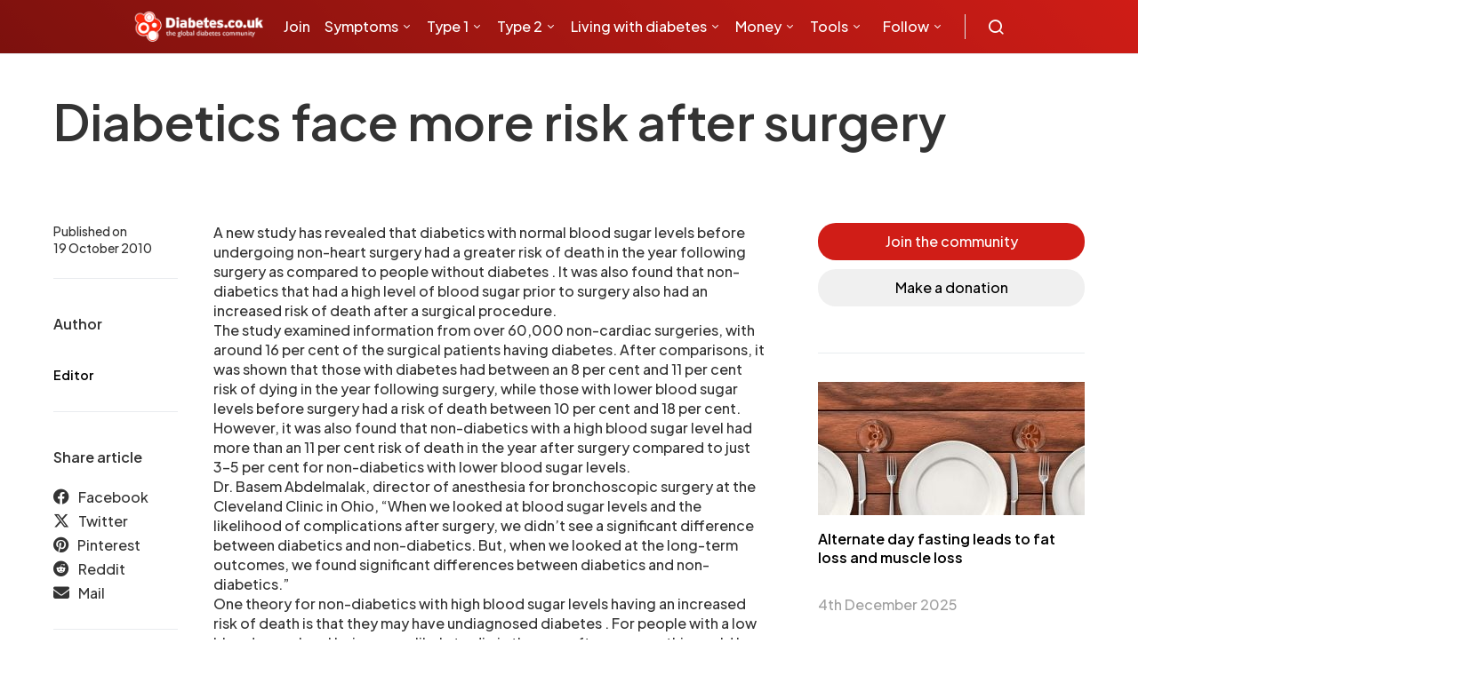

--- FILE ---
content_type: text/html; charset=utf-8
request_url: https://www.google.com/recaptcha/api2/aframe
body_size: 184
content:
<!DOCTYPE HTML><html><head><meta http-equiv="content-type" content="text/html; charset=UTF-8"></head><body><script nonce="xq08tki6RgSw-0SXxvtF2Q">/** Anti-fraud and anti-abuse applications only. See google.com/recaptcha */ try{var clients={'sodar':'https://pagead2.googlesyndication.com/pagead/sodar?'};window.addEventListener("message",function(a){try{if(a.source===window.parent){var b=JSON.parse(a.data);var c=clients[b['id']];if(c){var d=document.createElement('img');d.src=c+b['params']+'&rc='+(localStorage.getItem("rc::a")?sessionStorage.getItem("rc::b"):"");window.document.body.appendChild(d);sessionStorage.setItem("rc::e",parseInt(sessionStorage.getItem("rc::e")||0)+1);localStorage.setItem("rc::h",'1764859061243');}}}catch(b){}});window.parent.postMessage("_grecaptcha_ready", "*");}catch(b){}</script></body></html>

--- FILE ---
content_type: text/css
request_url: https://www.diabetes.co.uk/css/tables.css
body_size: 379
content:
/* 
	Cusco Sky table styles
	written by Braulio Soncco http://www.buayacorp.com
*/

#colortb table, #colortb  th, #colortb  td {
	border: 1px solid #d92c00;
	border-collapse: collapse;
	font-family: Arial, sans-serif;
	color: #333;
	font-size:14px;
}

#colortb table.pushdown{margin:0 0 10px 0;}

#colortb caption {
	font-size: 100%;
	font-weight: bold; text-align:left;
	margin: 0px 0px 5px 0px;
}

#colortb  td, #colortb  th {
	padding: 7px 14px !important;
}

#colortb  thead th {
	text-align: left;
	background: #e22b00;
	color: #fff;
	 font-size:16px;
}

#colortb  tbody th {
	font-weight: bold;
}

#colortb  tbody tr { background: #fff3f0; }

#colortb  tbody tr.odd { background: #fff; }

#colortb  table a:link {
	color: #718ABE;
	text-decoration: none;
}

#colortb  table a:visited {
	color: #718ABE;
	text-decoration: none;
}

#colortb  table a:hover {
	color: #718ABE;
	text-decoration: underline !important;
}

#colortb tfoot th, #colortb  tfoot td {
	font-size: 83%;
}

#floattableright { float:right; margin:0px 0px 8px 16px;}


--- FILE ---
content_type: application/javascript
request_url: https://www.diabetes.co.uk/wp-content/themes/spotlight/dist/bundle.js?v=1705781207
body_size: 10783
content:
!function(o){function e(e){for(var t,a,n=e[0],i=e[1],s=e[2],r=0,l=[];r<n.length;r++)a=n[r],Object.prototype.hasOwnProperty.call(d,a)&&d[a]&&l.push(d[a][0]),d[a]=0;for(t in i)Object.prototype.hasOwnProperty.call(i,t)&&(o[t]=i[t]);for(b&&b(e);l.length;)l.shift()();return u.push.apply(u,s||[]),c()}function c(){for(var e,t=0;t<u.length;t++){for(var a=u[t],n=!0,i=1;i<a.length;i++){var s=a[i];0!==d[s]&&(n=!1)}n&&(u.splice(t--,1),e=r(r.s=a[0]))}return e}var a={},d={0:0},u=[];function r(e){var t;return(a[e]||(t=a[e]={i:e,l:!1,exports:{}},o[e].call(t.exports,t,t.exports,r),t.l=!0,t)).exports}r.m=o,r.c=a,r.d=function(e,t,a){r.o(e,t)||Object.defineProperty(e,t,{enumerable:!0,get:a})},r.r=function(e){"undefined"!=typeof Symbol&&Symbol.toStringTag&&Object.defineProperty(e,Symbol.toStringTag,{value:"Module"}),Object.defineProperty(e,"__esModule",{value:!0})},r.t=function(t,e){if(1&e&&(t=r(t)),8&e)return t;if(4&e&&"object"==typeof t&&t&&t.__esModule)return t;var a=Object.create(null);if(r.r(a),Object.defineProperty(a,"default",{enumerable:!0,value:t}),2&e&&"string"!=typeof t)for(var n in t)r.d(a,n,function(e){return t[e]}.bind(null,n));return a},r.n=function(e){var t=e&&e.__esModule?function(){return e.default}:function(){return e};return r.d(t,"a",t),t},r.o=function(e,t){return Object.prototype.hasOwnProperty.call(e,t)},r.p="";var t=(n=window.webpackJsonp=window.webpackJsonp||[]).push.bind(n);n.push=e;for(var n=n.slice(),i=0;i<n.length;i++)e(n[i]);var b=t;u.push([226,1]),c()}({101:function(e,a,i){"use strict";!function(n){var e=i(103),t=i(143);a.a={data(){return{loaded:!1,sending:!1,list:{diabetes_relationship:["I have diabetes","Other family member/friend has diabetes","Healthcare professional","Prefer not to say","None"],diabetes_type:["Type 1","Type 1.5/LADA","Type 2","In remission","MODY","Gestational","Type 3c","Cystic Fibrosis Diabetes","Steroid Induced Diabetes","Alstrom Syndrome","Neonatal Diabetes","Other"],diabetes_treatment:["Diet and exercise","Tablets","Tablets and injections other than insulin","Tablets and insulin","Insulin","Prefer not to say","None"],country:["United Kingdom","Afghanistan","Åland Islands","Albania","Algeria","American Samoa","Andorra","Angola","Anguilla","Antarctica","Antigua and Barbuda","Argentina","Armenia","Aruba","Australia","Austria","Azerbaijan","Bahamas","Bahrain","Bangladesh","Barbados","Belarus","Belgium","Belize","Benin","Bermuda","Bhutan","Bolivia","Bosnia and Herzegovina","Botswana","Bouvet Island","Brazil","British Indian Ocean Territory","British Virgin Islands","Brunei","Bulgaria","Burkina Faso","Burundi","Cambodia","Cameroon","Canada","Cape Verde","Cayman Islands","Central African Republic","Chad","Chile","China","Christmas Island","Cocos (Keeling) Islands","Colombia","Comoros","Cook Islands","Costa Rica","Cote d'Ivoire","Croatia","Cuba","Curaçao","Cyprus","Czech Republic","Democratic Republic of the Congo","Denmark","Djibouti","Dominica","Dominican Republic","East Timor","Ecuador","Egypt","El Salvador","Equatorial Guinea","Eritrea","Estonia","Ethiopia","Falkland Islands (Malvinas","Faroe Islands","Fiji","Finland","France","France, Metropolitan","French Guiana","French Polynesia","French Southern and Antarctic Lands","Gabon","Gambia","Georgia","Germany","Ghana","Gibraltar","Greece","Greenland","Grenada","Guadeloupe","Guam","Guatemala","Guernsey","Guinea","Guinea-Bissau","Guyana","Haiti","Heard Island and McDonald Islands","Honduras","Hong Kong","Hungary","Iceland","India","Indonesia","Iran","Iraq","Ireland","Isle of Man","Israel","Italy","Jamaica","Japan","Jersey","Jordan","Kazakhstan","Kenya","Kiribati","Kosovo","Kuwait","Kyrgyzstan","Laos","Latvia","Lebanon","Lesotho","Liberia","Libya","Liechtenstein","Lithuania","Luxembourg","Macau","Madagascar","Malawi","Malaysia","Maldives","Mali","Malta","Marshall Islands","Martinique","Mauritania","Mauritius","Mayotte","Mexico","Micronesia, Federated States of","Moldova","Monaco","Mongolia","Montenegro","Montserrat","Morocco","Mozambique","Myanmar (Burma","Namibia","Nauru","Nepal","Netherlands","Netherlands Antilles","New Caledonia","New Zealand","Nicaragua","Niger","Nigeria","Niue","Norfolk Island","North Korea","North Macedonia","Northern Mariana Islands","Norway","Oman","Pakistan","Palau","Palestine","Panama","Papua New Guinea","Paraguay","Peru","Philippines","Pitcairn Islands","Poland","Portugal","Puerto Rico","Qatar","Republic of the Congo","Réunion","Romania","Russia","Rwanda","Saint Barthélemy","Saint Helena","Saint Kitts and Nevis","Saint Lucia","Saint Martin","Saint Pierre and Miquelon","Saint Vincent and the Grenadines","Samoa","San Marino","Sao Tome and Principe","Saudi Arabia","Senegal","Serbia","Seychelles","Sierra Leone","Singapore","Sint Maarten","Slovakia","Slovenia","Solomon Islands","Somalia","South Africa","South Georgia South Sandwich Islands","South Korea","South Sudan","Spain","Sri Lanka","Sudan","Suriname","Svalbard and Jan Mayen","Swaziland","Sweden","Switzerland","Syria","Taiwan","Tajikistan","Tanzania","Thailand","Togo","Tokelau","Tonga","Trinidad and Tobago","Tunisia","Turkey","Turkmenistan","Turks and Caicos Islands","Tuvalu","U.S. Virgin Islands","Uganda","Ukraine","United Arab Emirates","United States","United States Minor Outlying Islands","Uruguay","Uzbekistan","Vanuatu","Vatican City","Venezuela","Vietnam","Wallis and Futuna","Western Sahara","Yemen","Zambia","Zimbabwe"],subscribe_options:["weekly_newsletter","type_1_diabetes_newsletter","type_2_diabetes_newsletter","food_and_recipes","forum_updates","paid_clinical_trials_and_research","offers_and_freebies","competitions","technology","education","prediabetes","parents_of_children_with_type_1","parents_of_children_with_type_2","healthcare_professionals"]},model:{email:"",customFields:{firstname:"",lastname:"",country:"",diabetes_relationship:"",diabetes_treatment:[],diabetes_type:"",postcode:""},terms:!1,privacy:!1,subscribe:[]}}},methods:{subscribe(){let a=this;a.sending=!0,n("span.error").remove(),e.a.subscribe(a.model).then(e=>{a.sending=!1;e=e.data;e.error||(alert(e.message),window.location.href=a.$app.site_url+"/thanks")},e=>{a.sending=!1;var t=e.response.data;console.log(t),t.errors?Object.entries(t.errors).forEach((e,t)=>{n('[data-key="'+e[0]+'"]').append('<span class="error">'+e[1]+"</span>")}):alert("Something went wrong, please try again later"),console.log(e)})},signUp(){this.subscribe()},transformSubscribeLabel(e){return Object(t.startCase)(Object(t.replace)(e,/_/g," "))},initMounted(){this.loaded=!0}},computed:{hasDiabetes(){var e=this.model.customFields.diabetes_relationship;return"I have diabetes"===e||"Other family member/friend has diabetes"===e}},mounted(){this.initMounted()}}}.call(this,i(35))},103:function(e,t,a){"use strict";a.d(t,"a",function(){return i});var t=a(225),n=a.n(t).a.create({baseURL:dcuk.api_url});const i={subscribe(e){return n.post("/campaigner-subscribe",e)}}},226:function(e,t,a){a(227),e.exports=a(493)},429:function(e,t,a){},430:function(e,t,a){},431:function(e,t,a){},432:function(e,t,a){},433:function(e,t,i){"use strict";!function(a,e){var n=i(66);i(470),i(471);async function s(){var e,t;if(window.navigator&&navigator.serviceWorker)try{var a=await navigator.serviceWorker.register(dcuk.template_uri+"/src/sw.js");"granted"===Notification.permission?n.a.getCookie("web-push-notifications")||(t="BM-8rkg2dk0wyiVlU62K5W7UZo0E73lWR69AuzgbuwZXA_GtR2-5q1VVNnOCQMsQCPUfUNxHYI0HCtAskE3PR9g",await(!(e=a).active||(e=await e.pushManager.subscribe({userVisibleOnly:!0,applicationServerKey:n.a.urlBase64ToUint8Array(t)}),!fetch(dcuk.api_url+"/web-push-notifications",{method:"POST",body:JSON.stringify(e),headers:{"Content-Type":"application/json"}}).then(e=>{e.ok&&n.a.setCookie("web-push-notifications",!0,1)}).catch(e=>{console.error("Fetch error:",e)})))):"granted"===await Notification.requestPermission()&&window.location.reload()}catch(e){console.error(e)}}function r(){document.querySelectorAll(".lazy-bg").forEach(e=>{const a=new IntersectionObserver(e=>{e.forEach(e=>{var t;e.isIntersecting&&(t=e.target.getAttribute("data-background-image"),e.target.style.backgroundImage=`url(${t})`,a.unobserve(e.target))})});a.observe(e)})}function l(){a("[data-src]").each(function(){var e;a(this).attr("src")||0==a(this).data("lazy")||0<=(e=this.getBoundingClientRect()).top&&0<=e.left&&e.bottom<=(window.innerHeight||document.documentElement.clientHeight)&&e.right<=(window.innerWidth||document.documentElement.clientWidth)&&(a(this).attr("src",a(this).data("src")),a(this).attr("data-srcset"))&&a(this).attr("srcset",a(this).data("srcset"))})}function o(){var e=a(".owl-carousel.owl-loaded"),t=e.parent(".slider").outerHeight()-e.find(".owl-nav button").outerHeight()/2;e.find(".owl-nav button").css("top",t/2)}window.addEventListener("message",function(e){var t;"https://form.jotform.com"===e.origin&&e.data&&e.data.startsWith("setHeight:")&&3===(e=e.data.split(":")).length&&(t=parseInt(e[1]),e=document.getElementById("jotform-iframe-"+e[2]))&&(e.style.height=(t+=1)+"px")},!1),e(document).ready(function(i){var e,t;a(".toggle-offcanvas, .site-overlay").on("click",function(e){e.preventDefault(),a("body").toggleClass("offcanvas-active")}),s(),r(),l(),t=a("body").hasClass("single-post"),e=a("body").hasClass("single-news"),(t||e)&&(e=(t=a(".entry-content")).find("> p:eq(1)"),(e=t.find("#content").length?t.find("#content > p:eq(1)"):e).length)&&e.after('<div id="div-gpt-ad-1547501206394-0" class="ad ad-300x250"><script type="text/javascript">googletag.cmd.push(function() { googletag.display("div-gpt-ad-1547501206394-0"); });<\/script></div>'),a(".slider .owl-carousel").each(function(e,t){t=a(t);t.owlCarousel({loop:!0,nav:!0,dots:t.data("dots")||!1,autoHeight:!0,navText:["<span class='fa fa-chevron-left'></span>","<span class='fa fa-chevron-right'></span>"],responsive:{0:{items:1},480:{items:2},800:{items:3},1020:{items:parseInt(t.data("desktop-items"))||4}}}),setTimeout(function(){o()},1e3)}),t=a(".navbar-primary .navbar-nav"),a.fn.responsiveNav=function(){this.removeClass("menu-item-expanded"),this.prev().hasClass("submenu-visible")?(this.prev().removeClass("submenu-visible").slideUp(350),this.parent().removeClass("menu-item-expanded")):(this.parent().parent().find(".menu-item .sub-menu").removeClass("submenu-visible").slideUp(350),this.parent().parent().find(".menu-item-expanded").removeClass("menu-item-expanded"),this.prev().toggleClass("submenu-visible").hide().slideToggle(350),this.parent().toggleClass("menu-item-expanded"))},a(".widget_nav_menu ul").append(t.html()),a(".widget_nav_menu .menu-item-has-children").each(function(e){a(this).append("<span></span>"),a("> span",this).on("click",function(e){e.preventDefault(),a(this).responsiveNav()}),"#"===a("> a",this).attr("href")&&a("> a",this).on("click",function(e){e.preventDefault(),a(this).next().next().responsiveNav()})}),i(window).on("scroll",function(e){l(),r()}),i(window).on("resize",function(){setTimeout(function(){o()},1e3)}),i(".bottomsur button").on("click",function(){var e=document.getElementById("age").value,t=i("#gendermal").is(":checked"),a=document.getElementById("height").value,n=document.getElementById("weigth").value,t=1==t?88.362+13.397*n+4.799*a-5.677*e:447.593+9.247*n+3.098*a-4.33*e;i("#lblResultre").html(t.toFixed(2)+" Kcal/Day")}),i(".toggle-search").on("click",function(e){e.preventDefault();var e=i("#search"),t=i('input[type="search"]',e);i(this).toggleClass("toggle-close"),e.toggleClass("search-open"),e.hasClass("search-open")?t.focus():t.blur()}),i("#search, .search-close").on("click keyup",function(e){"search-close"!==e.target.className&&27!==e.keyCode||(e.preventDefault(),i(".toggle-search").removeClass("toggle-close"),i("#search").removeClass("search-open"),i('#search input[type="search"]').blur())})})}.call(this,i(35),i(35))},491:function(e,t,a){"use strict";a.r(t);var r=a(1);const l={class:"weekly-subscribe"},o={class:"col-row col-flush"},c={class:"col s12 m8 l8"},d={class:"form-block"},u={class:"form-label required","data-key":"email"},b={class:"form-field input"},p={class:"col s12 m4 l4"},m={class:"submit"},h=["disabled"],f={class:"small-print"},g=["href"],v=["href"];var n=a(99),i=a(102),a=a.n(i)()(n.a,[["render",function(e,t,a,n,i,s){return Object(r.h)(),Object(r.d)("div",l,[Object(r.e)("form",{onSubmit:t[1]||(t[1]=Object(r.o)(function(){return s.signUp&&s.signUp(...arguments)},["prevent"]))},[Object(r.e)("div",o,[Object(r.e)("div",c,[Object(r.e)("div",d,[Object(r.e)("label",u,[Object(r.e)("div",b,[Object(r.n)(Object(r.e)("input",{"onUpdate:modelValue":t[0]||(t[0]=e=>i.model.email=e),placeholder:"Enter your email",type:"email",maxlength:"64",class:"field"},null,512),[[r.m,i.model.email]])])])])]),Object(r.e)("div",p,[Object(r.e)("div",m,[Object(r.e)("button",{type:"submit",class:"ui-btn ui-btn-block",disabled:i.sending},"Subscribe",8,h)])])]),Object(r.e)("p",f,[Object(r.e)("small",null,[Object(r.f)(" By subscribing, you agree to our "),Object(r.e)("a",{href:e.$app.site_url+"/disclaimer.html"},"Terms",8,g),Object(r.f)(" and "),Object(r.e)("a",{href:e.$app.site_url+"/privacy.html"},"Privacy Policy",8,v)])])],32)])}]]);t.default=a},492:function(a,e,t){"use strict";t.r(e);var r=t(1);const l={id:"join-newsletter"},o={class:"col-row"},c={class:"col s12 m6 l6"},d={class:"form-block"},u={class:"form-label required","data-key":"firstname"},b=Object(r.e)("span",{class:"label"},"Firstname",-1),p={class:"form-field input"},m={class:"col s12 m6 l6"},h={class:"form-block"},f={class:"form-label required","data-key":"lastname"},g=Object(r.e)("span",{class:"label"},"Lastname",-1),v={class:"form-field input"},y={class:"form-block"},j={class:"form-label required","data-key":"email"},O=Object(r.e)("span",{class:"label"},"Email address",-1),k={class:"form-field input"},w={class:"form-block"},_={class:"form-label required","data-key":"country"},C=Object(r.e)("span",{class:"label"},"Country",-1),S={class:"form-field select"},x=Object(r.e)("option",{value:"",selected:"",disabled:""},"Select your country",-1),M=["value"],I={key:0,class:"form-block"},T={class:"form-label required","data-key":"postcode"},U=Object(r.e)("span",{class:"label"},"Post code",-1),E={class:"form-field input"},A={class:"form-block"},P={class:"form-label required","data-key":"diabetes_relationship"},B=Object(r.e)("span",{class:"label"},"What is your relationship with diabetes?",-1),F={class:"form-field select"},N=Object(r.e)("option",{value:"",selected:"",disabled:""},"Select from list",-1),G=["value"],V={key:1,class:"form-block"},D={class:"form-label required","data-key":"diabetes_type"},$=Object(r.e)("span",{class:"label"},"What type of diabetes do you/they have?",-1),q={class:"form-field select"},L=Object(r.e)("option",{value:"",selected:"",disabled:""},"Select from list",-1),R=["value"],H={class:"form-block"},z={class:"form-label required","data-key":"diabetes_treatment"},K=Object(r.e)("span",{class:"label"},"How do you treat your diabetes?",-1),J={class:"ui-checkbox"},W=["value"],Y=Object(r.e)("span",{class:"checkbox"},null,-1),Z=["textContent"],Q={class:"form-block"},X={class:"form-label required","data-key":"subscribe"},ee=Object(r.e)("span",{class:"label"},"Select your subscription newsletters:",-1),te={class:"ui-checkbox"},ae=["value","onUpdate:modelValue"],ne=Object(r.e)("span",{class:"checkbox"},null,-1),ie=["textContent"],se={class:"ui-switch"},re={class:"switch"},le=Object(r.e)("span",{class:"handle"},null,-1),oe=["href"],ce={class:"ui-switch"},de={class:"switch"},ue=Object(r.e)("span",{class:"handle"},null,-1),be=["href"],pe={class:"submit"},me=["disabled","textContent"];var n=t(101),i=t(102),t=t.n(i)()(n.a,[["render",function(e,a,t,n,i,s){return Object(r.h)(),Object(r.d)("div",l,[Object(r.e)("form",{onSubmit:a[10]||(a[10]=Object(r.o)(function(){return s.signUp&&s.signUp(...arguments)},["prevent"]))},[Object(r.e)("div",o,[Object(r.e)("div",c,[Object(r.e)("div",d,[Object(r.e)("label",u,[b,Object(r.e)("div",p,[Object(r.n)(Object(r.e)("input",{"onUpdate:modelValue":a[0]||(a[0]=e=>i.model.customFields.firstname=e),placeholder:"Enter your firstname",type:"input",class:"field"},null,512),[[r.m,i.model.customFields.firstname]])])])])]),Object(r.e)("div",m,[Object(r.e)("div",h,[Object(r.e)("label",f,[g,Object(r.e)("div",v,[Object(r.n)(Object(r.e)("input",{"onUpdate:modelValue":a[1]||(a[1]=e=>i.model.customFields.lastname=e),placeholder:"Enter your lastname",type:"input",class:"field"},null,512),[[r.m,i.model.customFields.lastname]])])])])])]),Object(r.e)("div",y,[Object(r.e)("label",j,[O,Object(r.e)("div",k,[Object(r.n)(Object(r.e)("input",{"onUpdate:modelValue":a[2]||(a[2]=e=>i.model.email=e),placeholder:"example@email.com",type:"email",maxlength:"64",class:"field"},null,512),[[r.m,i.model.email]])])])]),Object(r.e)("div",w,[Object(r.e)("label",_,[C,Object(r.e)("div",S,[Object(r.n)(Object(r.e)("select",{class:"field","onUpdate:modelValue":a[3]||(a[3]=e=>i.model.customFields.country=e)},[x,(Object(r.h)(!0),Object(r.d)(r.a,null,Object(r.i)(i.list.country,e=>(Object(r.h)(),Object(r.d)("option",{value:e},Object(r.j)(e),9,M))),256))],512),[[r.l,i.model.customFields.country]])])])]),"United Kingdom"===i.model.customFields.country?(Object(r.h)(),Object(r.d)("div",I,[Object(r.e)("label",T,[U,Object(r.e)("div",E,[Object(r.n)(Object(r.e)("input",{"onUpdate:modelValue":a[4]||(a[4]=e=>i.model.customFields.postcode=e),placeholder:"Enter your post code",type:"text",minlength:"6",maxlength:"8",class:"field"},null,512),[[r.m,i.model.customFields.postcode]])])])])):Object(r.c)("v-if",!0),Object(r.e)("div",A,[Object(r.e)("label",P,[B,Object(r.e)("div",F,[Object(r.n)(Object(r.e)("select",{class:"field","onUpdate:modelValue":a[5]||(a[5]=e=>i.model.customFields.diabetes_relationship=e)},[N,(Object(r.h)(!0),Object(r.d)(r.a,null,Object(r.i)(i.list.diabetes_relationship,e=>(Object(r.h)(),Object(r.d)("option",{value:e},Object(r.j)(e),9,G))),256))],512),[[r.l,i.model.customFields.diabetes_relationship]])])])]),s.hasDiabetes?(Object(r.h)(),Object(r.d)("div",V,[Object(r.e)("label",D,[$,Object(r.e)("div",q,[Object(r.n)(Object(r.e)("select",{class:"field","onUpdate:modelValue":a[6]||(a[6]=e=>i.model.customFields.diabetes_type=e)},[L,(Object(r.h)(!0),Object(r.d)(r.a,null,Object(r.i)(i.list.diabetes_type,e=>(Object(r.h)(),Object(r.d)("option",{value:e},Object(r.j)(e),9,R))),256))],512),[[r.l,i.model.customFields.diabetes_type]])])])])):Object(r.c)("v-if",!0),Object(r.e)("div",H,[Object(r.e)("div",z,[K,(Object(r.h)(!0),Object(r.d)(r.a,null,Object(r.i)(i.list.diabetes_treatment,(e,t)=>(Object(r.h)(),Object(r.d)("div",J,[Object(r.e)("label",null,[Object(r.n)(Object(r.e)("input",{type:"checkbox",value:e,"onUpdate:modelValue":a[7]||(a[7]=e=>i.model.customFields.diabetes_treatment=e)},null,8,W),[[r.k,i.model.customFields.diabetes_treatment]]),Y,Object(r.e)("span",{textContent:Object(r.j)(e)},null,8,Z)])]))),256))])]),Object(r.e)("div",Q,[Object(r.e)("div",X,[ee,(Object(r.h)(!0),Object(r.d)(r.a,null,Object(r.i)(i.list.subscribe_options,(e,t)=>(Object(r.h)(),Object(r.d)("div",te,[Object(r.e)("label",null,[Object(r.n)(Object(r.e)("input",{type:"checkbox",value:e,"onUpdate:modelValue":e=>i.model.subscribe=e},null,8,ae),[[r.k,i.model.subscribe]]),ne,Object(r.e)("span",{textContent:Object(r.j)(s.transformSubscribeLabel(e))},null,8,ie)])]))),256))])]),Object(r.e)("div",se,[Object(r.e)("div",re,[Object(r.n)(Object(r.e)("input",{type:"checkbox","onUpdate:modelValue":a[8]||(a[8]=e=>i.model.terms=e)},null,512),[[r.k,i.model.terms]]),le]),Object(r.e)("p",null,[Object(r.f)("I agree to the "),Object(r.e)("a",{href:e.$app.site_url+"/disclaimer.html"},"Terms & Conditions",8,oe)])]),Object(r.e)("div",ce,[Object(r.e)("div",de,[Object(r.n)(Object(r.e)("input",{type:"checkbox","onUpdate:modelValue":a[9]||(a[9]=e=>i.model.privacy=e)},null,512),[[r.k,i.model.privacy]]),ue]),Object(r.e)("p",null,[Object(r.f)("I agree to the "),Object(r.e)("a",{href:e.$app.site_url+"/privacy.html"},"Privacy Policy",8,be)])]),Object(r.e)("div",pe,[Object(r.e)("button",{type:"submit",class:"ui-btn ui-btn-block ui-btn-radius",disabled:i.sending||!i.model.privacy||!i.model.terms,textContent:Object(r.j)(i.sending?"Subscribing...":"Subscribe")},null,8,me)])],32)])}]]);e.default=t},493:function(e,t,a){"use strict";a.r(t);a(429),a(430),a(431),a(432);var i=a(1),s=class{static isUndefined(e){return void 0===e}static pick(t,e){let a={};return e.forEach(e=>{a[e]=t[e]}),a}static omit(t,a){let n={};return Object.keys(t).forEach(e=>{-1===a.indexOf(e)&&(n[e]=t[e])}),n}static omitBy(t,a){let n={};return Object.keys(t).forEach(e=>{a(t[e])||(n[e]=t[e])}),n}static defaults(a){for(var e=arguments.length,t=new Array(1<e?e-1:0),n=1;n<e;n++)t[n-1]=arguments[n];t.forEach(t=>{Object.keys(t).forEach(e=>{!this.isUndefined(a[e])&&""!==a[e]||(a[e]=t[e])})})}};var t=new class{constructor(){this.installed=!1,this.promise=Promise.resolve(),this.loaded={},this.props=["unload","src","type","async","integrity","text","crossorigin"]}install(e){let n=e.config.globalProperties.$scriptx=this;n.installed||(e.component("scriptx",{props:n.props,render(){return Object(i.g)("div",{style:"display:none"},this.$slots.default?this.$slots.default():void 0)},mounted(){let a=this.$el.parentElement;if(this.src){let e=s.omitBy(s.pick(this,n.props),s.isUndefined);e.parent=a;var t=()=>{n.load(this.src,e).then(()=>this.$emit("loaded"),e=>this.$emit("error",e))};s.isUndefined(this.async)||"false"===this.async?n.promise=n.promise.then(t):t()}else n.promise=n.promise.then(()=>{let e=document.createElement("script"),t=this.$el.innerHTML;t=t.replace(/&lt;/gi,"<").replace(/&gt;/gi,">").replace(/&amp;/gi,"&"),e.defer=!0,e.type="text/javascript",e.appendChild(document.createTextNode(t)),setTimeout(()=>{a.appendChild(e),this.$emit("loaded")},1e3)});this.$nextTick(()=>{this.$el.parentElement.removeChild(this.$el)})},unmounted(){this.unload&&(new Function(this.unload)(),delete n.loaded[this.src])}}),n.installed=!0)}load(n){let i=1<arguments.length&&void 0!==arguments[1]?arguments[1]:{parent:document.head};return this.loaded[n]||(this.loaded[n]=new Promise((e,t)=>{var a=document.createElement("script");s.defaults(a,s.omit(i,["unload","parent"]),{type:"text/javascript"}),a.async=!1,a.src=n,i.crossorigin&&(a.crossOrigin=i.crossorigin),a.onload=()=>e(n),a.onerror=()=>t(new Error(n)),i.parent.appendChild(a)})),this.loaded[n]}},n=(a(433),Object(i.b)({}));n.use(t),n.config.globalProperties.$app=dcuk,n.component("weekly-subscribe",a(491).default),n.component("newsletter-subscribe",a(492).default),n.mount("#app")},66:function(e,t,a){"use strict";!function(n){t.a={days(){for(var e=1,t=[];e<=31;e++)t.push(e);return t},months:[{name:"January",id:1},{name:"February",id:2},{name:"March",id:3},{name:"April",id:4},{name:"May",id:5},{name:"June",id:6},{name:"July",id:7},{name:"August",id:8},{name:"September",id:9},{name:"October",id:10},{name:"November",id:11},{name:"December",id:12}],years(e){for(var t=1<arguments.length&&void 0!==arguments[1]?arguments[1]:0,a=(new Date).getFullYear()-t,n=e||100,i=0,s=[];i<n;i++)s.push(a--);return s},get_year(){return(new Date).getFullYear()},$_GET(e,t){t=t||window.location.href,e=e.replace(/[\[\]]/g,"\\$&");e=new RegExp("[?&]"+e+"(=([^&#]*)|&|#|$)").exec(t);return e?e[2]?decodeURIComponent(e[2].replace(/\+/g," ")):"":null},setCookie(e,t,a){var n,i="";a&&((n=new Date).setTime(n.getTime()+24*a*60*60*1e3),i="; expires="+n.toUTCString()),document.cookie=e+"="+(t||"")+i+"; path=/"},getCookie(e){e=("; "+document.cookie).split("; "+e+"=");if(2==e.length)return e.pop().split(";").shift()},deleteCookie(e){document.cookie=e+"=; Path=/; Expires=Thu, 01 Jan 1970 00:00:01 GMT;"},enableTabs(){n("span.ui-tab-btn:first-of-type").addClass("active"),n(".ui-tabs span.ui-tab-btn").on("click",function(){var e=n(this).parent().data("start-tabs")||0,t=n(this).index(),a=n(this).parents(".ui-tabs"),t=e?t-e:t;a.find("span.ui-tab-btn").removeClass("active"),n(this).addClass("active"),a.find(".ui-tab").hide().eq(t).show()})},appendErrors(e){e.forEach(e=>{n("#"+e.key).append('<span class="error">'+e.error+"</span>")})},isElementScrolledTo(e){e=document.getElementById(e);return window.scrollY>e.offsetTop+e.offsetHeight},getRecaptchaToken(e){},enableUISelect(){let t=this;n(".ui-select").on("click",function(){var e=n(this);e.find(".dropdown");e.toggleClass("active"),e.on("mouseleave",function(){e.removeClass("active"),t.get_ui_select_values(e.find("input:checkbox").attr("name"))&&e.removeClass("error")})})},get_ui_select_values(e){var t=[];return n("input[name='"+e+"']:checked").each(function(){t.push(n(this).val())}),t},array_chunkable(){let n=0<arguments.length&&void 0!==arguments[0]?arguments[0]:[];var e=1<arguments.length&&void 0!==arguments[1]?arguments[1]:[];let i=2<arguments.length&&void 0!==arguments[2]&&arguments[2];var s=0;return e.forEach((e,t)=>{for(var a=0;a<e;a++)(i?$chunkedArray[t][s]:$chunkedArray[t]).push(n[s]),s++}),[]},urlBase64ToUint8Array(e){for(var e=(e+"=".repeat((4-e.length%4)%4)).replace(/\-/g,"+").replace(/_/g,"/"),t=window.atob(e),a=new Uint8Array(t.length),n=0;n<t.length;++n)a[n]=t.charCodeAt(n);return a}}}.call(this,a(35))},99:function(e,t,a){"use strict";!function(n){var e=a(103);t.a={data(){return{sending:!1,model:{}}},methods:{subscribe(){let a=this;a.sending=!0,n("span.error").remove(),e.a.subscribe(a.model).then(e=>{a.sending=!1,e.data.error||(a.initModel(),window.location.href=a.$app.site_url+"/thanks")},e=>{a.sending=!1;var t=e.response.data;console.log(t),t.errors?Object.entries(t.errors).forEach((e,t)=>{n('[data-key="'+e[0]+'"]').append('<span class="error">'+e[1]+"</span>")}):alert("Something went wrong, please try again later"),console.log(e)})},signUp(){this.subscribe()},initModel(){this.model={email:"",subscribe:["weekly_newsletter"]}},initMounted(){this.initModel()}},mounted(){this.initMounted()}}}.call(this,a(35))}});
//# sourceMappingURL=bundle.js.map

--- FILE ---
content_type: application/javascript
request_url: https://www.diabetes.co.uk/wp-content/themes/spotlight/dist/1.bundle.js?v=1705781207
body_size: 292900
content:
/*! For license information please see 1.bundle.js.LICENSE */
(window.webpackJsonp=window.webpackJsonp||[]).push([[1],[function(t,ct,ht){"use strict";!function(t){function e(t,e){const n=Object.create(null);var i=t.split(",");for(let t=0;t<i.length;t++)n[i[t]]=!0;return e?t=>!!n[t.toLowerCase()]:t=>!!n[t]}ht.d(ct,"a",function(){return i}),ht.d(ct,"b",function(){return n}),ht.d(ct,"c",function(){return s}),ht.d(ct,"d",function(){return r}),ht.d(ct,"e",function(){return X}),ht.d(ct,"f",function(){return z}),ht.d(ct,"g",function(){return E}),ht.d(ct,"h",function(){return V}),ht.d(ct,"i",function(){return u}),ht.d(ct,"j",function(){return Z}),ht.d(ct,"k",function(){return G}),ht.d(ct,"l",function(){return q}),ht.d(ct,"m",function(){return f}),ht.d(ct,"n",function(){return B}),ht.d(ct,"o",function(){return at}),ht.d(ct,"p",function(){return U}),ht.d(ct,"q",function(){return p}),ht.d(ct,"r",function(){return L}),ht.d(ct,"s",function(){return _}),ht.d(ct,"t",function(){return J}),ht.d(ct,"u",function(){return it}),ht.d(ct,"v",function(){return R}),ht.d(ct,"w",function(){return d}),ht.d(ct,"x",function(){return l}),ht.d(ct,"y",function(){return w}),ht.d(ct,"z",function(){return a}),ht.d(ct,"A",function(){return O}),ht.d(ct,"B",function(){return x}),ht.d(ct,"C",function(){return v}),ht.d(ct,"D",function(){return F}),ht.d(ct,"E",function(){return rt}),ht.d(ct,"F",function(){return g}),ht.d(ct,"G",function(){return ot}),ht.d(ct,"H",function(){return y}),ht.d(ct,"I",function(){return b}),ht.d(ct,"J",function(){return st}),ht.d(ct,"K",function(){return A}),ht.d(ct,"L",function(){return lt}),ht.d(ct,"M",function(){return Y}),ht.d(ct,"N",function(){return e}),ht.d(ct,"O",function(){return M}),ht.d(ct,"P",function(){return nt}),ht.d(ct,"Q",function(){return P}),ht.d(ct,"R",function(){return I}),ht.d(ct,"S",function(){return c}),ht.d(ct,"T",function(){return ut}),ht.d(ct,"U",function(){return $}),ht.d(ct,"V",function(){return K}),ht.d(ct,"W",function(){return S});const n={},i=[],r=()=>{},s=()=>!1,o=/^on[^a-z]/,a=t=>o.test(t),l=t=>t.startsWith("onUpdate:"),u=Object.assign,c=(t,e)=>{e=t.indexOf(e);-1<e&&t.splice(e,1)},h=Object.prototype.hasOwnProperty,f=(t,e)=>h.call(t,e),p=Array.isArray,d=t=>"[object Map]"===k(t),g=t=>"[object Set]"===k(t),m=t=>"[object Date]"===k(t),v=t=>"[object RegExp]"===k(t),_=t=>"function"==typeof t,y=t=>"string"==typeof t,b=t=>"symbol"==typeof t,w=t=>null!==t&&"object"==typeof t,x=t=>w(t)&&_(t.then)&&_(t.catch),C=Object.prototype.toString,k=t=>C.call(t),S=t=>k(t).slice(8,-1),O=t=>"[object Object]"===k(t),R=t=>y(t)&&"NaN"!==t&&"-"!==t[0]&&""+parseInt(t,10)===t,F=e(",key,ref,ref_for,ref_key,onVnodeBeforeMount,onVnodeMounted,onVnodeBeforeUpdate,onVnodeUpdated,onVnodeBeforeUnmount,onVnodeUnmounted"),L=e("bind,cloak,else-if,else,for,html,if,model,on,once,pre,show,slot,text,memo");var T=e=>{const n=Object.create(null);return t=>{return n[t]||(n[t]=e(t))}};const H=/-(\w)/g,z=T(t=>t.replace(H,(t,e)=>e?e.toUpperCase():"")),W=/\B([A-Z])/g,B=T(t=>t.replace(W,"-$1").toLowerCase()),E=T(t=>t.charAt(0).toUpperCase()+t.slice(1)),$=T(t=>t?"on"+E(t):""),q=(t,e)=>!Object.is(t,e),U=(e,n)=>{for(let t=0;t<e.length;t++)e[t](n)},V=(t,e,n)=>{Object.defineProperty(t,e,{configurable:!0,enumerable:!1,value:n})},Y=t=>{var e=parseFloat(t);return isNaN(e)?t:e},K=t=>{var e=y(t)?Number(t):NaN;return isNaN(e)?t:e};let D;const G=()=>D=D||("undefined"!=typeof globalThis?globalThis:"undefined"!=typeof self?self:"undefined"!=typeof window?window:void 0!==t?t:{});const X={[1]:"TEXT",2:"CLASS",4:"STYLE",8:"PROPS",16:"FULL_PROPS",32:"HYDRATE_EVENTS",64:"STABLE_FRAGMENT",128:"KEYED_FRAGMENT",256:"UNKEYED_FRAGMENT",512:"NEED_PATCH",1024:"DYNAMIC_SLOTS",2048:"DEV_ROOT_FRAGMENT","-1":"HOISTED","-2":"BAIL"};const J=e("Infinity,undefined,NaN,isFinite,isNaN,parseFloat,parseInt,decodeURI,decodeURIComponent,encodeURI,encodeURIComponent,Math,Number,Date,Array,Object,Boolean,String,RegExp,Map,Set,JSON,Intl,BigInt,console"),j=2;function Z(t,n=0,i=t.length){let r=t.split(/(\r?\n)/);var s=r.filter((t,e)=>e%2==1);r=r.filter((t,e)=>e%2==0);let o=0;var a,l,u,c,h=[];for(let e=0;e<r.length;e++)if((o+=r[e].length+(s[e]&&s[e].length||0))>=n){for(let t=e-j;t<=e+j||i>o;t++)t<0||t>=r.length||(a=t+1,h.push(""+a+" ".repeat(Math.max(3-String(a).length,0))+"|  "+r[t]),a=r[t].length,l=s[t]&&s[t].length||0,t===e?(c=n-(o-(a+l)),u=Math.max(1,i>o?a-c:i-n),h.push("   |  "+" ".repeat(c)+"^".repeat(u))):t>e&&(i>o&&(c=Math.max(Math.min(i-o,a),1),h.push("   |  "+"^".repeat(c))),o+=a+l));break}return h.join("\n")}function P(e){if(p(e)){var n={};for(let t=0;t<e.length;t++){var i=e[t],r=(y(i)?I:P)(i);if(r)for(const s in r)n[s]=r[s]}return n}return y(e)||w(e)?e:void 0}const Q=/;(?![^(]*\))/g,tt=/:([^]+)/,et=/\/\*[^]*?\*\//g;function I(t){const e={};return t.replace(et,"").split(Q).forEach(t=>{t&&1<(t=t.split(tt)).length&&(e[t[0].trim()]=t[1].trim())}),e}function M(e){let n="";if(y(e))n=e;else if(p(e))for(let t=0;t<e.length;t++){var i=M(e[t]);i&&(n+=i+" ")}else if(w(e))for(const t in e)e[t]&&(n+=t+" ");return n.trim()}function nt(t){var e,n;return t?({class:e,style:n}=t,e&&!y(e)&&(t.class=M(e)),n&&(t.style=P(n)),t):null}const it=e("html,body,base,head,link,meta,style,title,address,article,aside,footer,header,hgroup,h1,h2,h3,h4,h5,h6,nav,section,div,dd,dl,dt,figcaption,figure,picture,hr,img,li,main,ol,p,pre,ul,a,b,abbr,bdi,bdo,br,cite,code,data,dfn,em,i,kbd,mark,q,rp,rt,ruby,s,samp,small,span,strong,sub,sup,time,u,var,wbr,area,audio,map,track,video,embed,object,param,source,canvas,script,noscript,del,ins,caption,col,colgroup,table,thead,tbody,td,th,tr,button,datalist,fieldset,form,input,label,legend,meter,optgroup,option,output,progress,select,textarea,details,dialog,menu,summary,template,blockquote,iframe,tfoot"),rt=e("svg,animate,animateMotion,animateTransform,circle,clipPath,color-profile,defs,desc,discard,ellipse,feBlend,feColorMatrix,feComponentTransfer,feComposite,feConvolveMatrix,feDiffuseLighting,feDisplacementMap,feDistantLight,feDropShadow,feFlood,feFuncA,feFuncB,feFuncG,feFuncR,feGaussianBlur,feImage,feMerge,feMergeNode,feMorphology,feOffset,fePointLight,feSpecularLighting,feSpotLight,feTile,feTurbulence,filter,foreignObject,g,hatch,hatchpath,image,line,linearGradient,marker,mask,mesh,meshgradient,meshpatch,meshrow,metadata,mpath,path,pattern,polygon,polyline,radialGradient,rect,set,solidcolor,stop,switch,symbol,text,textPath,title,tspan,unknown,use,view"),st=e("area,base,br,col,embed,hr,img,input,link,meta,param,source,track,wbr");T="itemscope,allowfullscreen,formnovalidate,ismap,nomodule,novalidate,readonly";const ot=e(T);function at(t){return!!t||""===t}function A(t,e){if(t===e)return!0;var n=m(t),i=m(e);if(n||i)return!(!n||!i)&&t.getTime()===e.getTime();if(n=b(t),i=b(e),n||i)return t===e;if(n=p(t),i=p(e),n||i)return!(!n||!i)&&function(e,n){if(e.length!==n.length)return!1;let i=!0;for(let t=0;i&&t<e.length;t++)i=A(e[t],n[t]);return i}(t,e);if(n=w(t),i=w(e),n||i){if(!n||!i)return!1;if(Object.keys(t).length!==Object.keys(e).length)return!1;for(const o in t){var r=t.hasOwnProperty(o),s=e.hasOwnProperty(o);if(r&&!s||!r&&s||!A(t[o],e[o]))return!1}}return String(t)===String(e)}function lt(t,e){return t.findIndex(t=>A(t,e))}const ut=t=>y(t)?t:null==t?"":p(t)||w(t)&&(t.toString===C||!_(t.toString))?JSON.stringify(t,N,2):String(t),N=(t,e)=>e&&e.__v_isRef?N(t,e.value):d(e)?{[`Map(${e.size})`]:[...e.entries()].reduce((t,[e,n])=>(t[e+" =>"]=n,t),{})}:g(e)?{[`Set(${e.size})`]:[...e.values()]}:!w(e)||p(e)||O(e)?e:String(e)}.call(this,ht(77))},function(i,t,e){"use strict";e.d(t,"j",function(){return Z.T}),e.d(t,"a",function(){return Q}),e.d(t,"c",function(){return Zr}),e.d(t,"d",function(){return Fr}),e.d(t,"e",function(){return Vr}),e.d(t,"f",function(){return Xr}),e.d(t,"g",function(){return ks}),e.d(t,"h",function(){return Ir}),e.d(t,"i",function(){return di}),e.d(t,"n",function(){return On}),e.d(t,"b",function(){return Zo}),e.d(t,"k",function(){return Eo}),e.d(t,"l",function(){return Po}),e.d(t,"m",function(){return To}),e.d(t,"o",function(){return zo});var r={},Z=(e.r(r),e.d(r,"EffectScope",function(){return a}),e.d(r,"ReactiveEffect",function(){return et}),e.d(r,"customRef",function(){return ye}),e.d(r,"effect",function(){return X}),e.d(r,"effectScope",function(){return c}),e.d(r,"getCurrentScope",function(){return p}),e.d(r,"isProxy",function(){return ie}),e.d(r,"isReactive",function(){return te}),e.d(r,"isReadonly",function(){return ee}),e.d(r,"isRef",function(){return W}),e.d(r,"isShallow",function(){return ne}),e.d(r,"markRaw",function(){return re}),e.d(r,"onScopeDispose",function(){return d}),e.d(r,"proxyRefs",function(){return ve}),e.d(r,"reactive",function(){return Gt}),e.d(r,"readonly",function(){return Jt}),e.d(r,"ref",function(){return ue}),e.d(r,"shallowReactive",function(){return Xt}),e.d(r,"shallowReadonly",function(){return Zt}),e.d(r,"shallowRef",function(){return ce}),e.d(r,"stop",function(){return J}),e.d(r,"toRaw",function(){return j}),e.d(r,"toRef",function(){return Ce}),e.d(r,"toRefs",function(){return be}),e.d(r,"toValue",function(){return ge}),e.d(r,"triggerRef",function(){return pe}),e.d(r,"unref",function(){return de}),e.d(r,"camelize",function(){return Z.f}),e.d(r,"capitalize",function(){return Z.g}),e.d(r,"normalizeClass",function(){return Z.O}),e.d(r,"normalizeProps",function(){return Z.P}),e.d(r,"normalizeStyle",function(){return Z.Q}),e.d(r,"toDisplayString",function(){return Z.T}),e.d(r,"toHandlerKey",function(){return Z.U}),e.d(r,"BaseTransition",function(){return jn}),e.d(r,"BaseTransitionPropsValidators",function(){return Dn}),e.d(r,"Comment",function(){return tt}),e.d(r,"Fragment",function(){return Q}),e.d(r,"KeepAlive",function(){return Bn}),e.d(r,"Static",function(){return jr}),e.d(r,"Suspense",function(){return fn}),e.d(r,"Teleport",function(){return Tr}),e.d(r,"Text",function(){return Dr}),e.d(r,"assertNumber",function(){return Te}),e.d(r,"callWithAsyncErrorHandling",function(){return k}),e.d(r,"callWithErrorHandling",function(){return Ee}),e.d(r,"cloneVNode",function(){return Gr}),e.d(r,"compatUtils",function(){return Ms}),e.d(r,"computed",function(){return Cs}),e.d(r,"createBlock",function(){return Lr}),e.d(r,"createCommentVNode",function(){return Zr}),e.d(r,"createElementBlock",function(){return Fr}),e.d(r,"createElementVNode",function(){return Vr}),e.d(r,"createHydrationRenderer",function(){return yr}),e.d(r,"createPropsRestProxy",function(){return Fi}),e.d(r,"createRenderer",function(){return _r}),e.d(r,"createSlots",function(){return gi}),e.d(r,"createStaticVNode",function(){return Jr}),e.d(r,"createTextVNode",function(){return Xr}),e.d(r,"createVNode",function(){return I}),e.d(r,"defineAsyncComponent",function(){return Hn}),e.d(r,"defineComponent",function(){return Fn}),e.d(r,"defineEmits",function(){return ki}),e.d(r,"defineExpose",function(){return Si}),e.d(r,"defineModel",function(){return Ei}),e.d(r,"defineOptions",function(){return Oi}),e.d(r,"defineProps",function(){return Ci}),e.d(r,"defineSlots",function(){return Ti}),e.d(r,"devtools",function(){return Ye}),e.d(r,"getCurrentInstance",function(){return ss}),e.d(r,"getTransitionRawChildren",function(){return Rn}),e.d(r,"guardReactiveProps",function(){return Kr}),e.d(r,"h",function(){return ks}),e.d(r,"handleError",function(){return De}),e.d(r,"hasInjectionContext",function(){return tr}),e.d(r,"initCustomFormatter",function(){return Ts}),e.d(r,"inject",function(){return Qi}),e.d(r,"isMemoSame",function(){return Ds}),e.d(r,"isRuntimeOnly",function(){return vs}),e.d(r,"isVNode",function(){return Hr}),e.d(r,"mergeDefaults",function(){return Ni}),e.d(r,"mergeModels",function(){return Ri}),e.d(r,"mergeProps",function(){return es}),e.d(r,"nextTick",function(){return Le}),e.d(r,"onActivated",function(){return qn}),e.d(r,"onBeforeMount",function(){return Xn}),e.d(r,"onBeforeUnmount",function(){return ti}),e.d(r,"onBeforeUpdate",function(){return Zn}),e.d(r,"onDeactivated",function(){return Un}),e.d(r,"onErrorCaptured",function(){return si}),e.d(r,"onMounted",function(){return Jn}),e.d(r,"onRenderTracked",function(){return ri}),e.d(r,"onRenderTriggered",function(){return ii}),e.d(r,"onServerPrefetch",function(){return ni}),e.d(r,"onUnmounted",function(){return ei}),e.d(r,"onUpdated",function(){return Qn}),e.d(r,"openBlock",function(){return Ir}),e.d(r,"popScopeId",function(){return en}),e.d(r,"provide",function(){return Zi}),e.d(r,"pushScopeId",function(){return tn}),e.d(r,"queuePostFlushCb",function(){return We}),e.d(r,"registerRuntimeCompiler",function(){return ms}),e.d(r,"renderList",function(){return di}),e.d(r,"renderSlot",function(){return mi}),e.d(r,"resolveComponent",function(){return li}),e.d(r,"resolveDirective",function(){return hi}),e.d(r,"resolveDynamicComponent",function(){return ci}),e.d(r,"resolveFilter",function(){return Is}),e.d(r,"resolveTransitionHooks",function(){return In}),e.d(r,"setBlockTracking",function(){return Nr}),e.d(r,"setDevtoolsHook",function(){return Xe}),e.d(r,"setTransitionHooks",function(){return Nn}),e.d(r,"ssrContextKey",function(){return Ss}),e.d(r,"ssrUtils",function(){return Ps}),e.d(r,"toHandlers",function(){return vi}),e.d(r,"transformVNodeArgs",function(){return Br}),e.d(r,"useAttrs",function(){return Pi}),e.d(r,"useModel",function(){return Ii}),e.d(r,"useSSRContext",function(){return Os}),e.d(r,"useSlots",function(){return ji}),e.d(r,"useTransitionState",function(){return En}),e.d(r,"version",function(){return js}),e.d(r,"warn",function(){return Oe}),e.d(r,"watch",function(){return xn}),e.d(r,"watchEffect",function(){return _n}),e.d(r,"watchPostEffect",function(){return yn}),e.d(r,"watchSyncEffect",function(){return bn}),e.d(r,"withAsyncContext",function(){return Li}),e.d(r,"withCtx",function(){return rn}),e.d(r,"withDefaults",function(){return Di}),e.d(r,"withDirectives",function(){return On}),e.d(r,"withMemo",function(){return Es}),e.d(r,"withScopeId",function(){return nn}),e.d(r,"Transition",function(){return no}),e.d(r,"TransitionGroup",function(){return bo}),e.d(r,"VueElement",function(){return Xs}),e.d(r,"createApp",function(){return Zo}),e.d(r,"createSSRApp",function(){return Qo}),e.d(r,"defineCustomElement",function(){return Ks}),e.d(r,"defineSSRCustomElement",function(){return Gs}),e.d(r,"hydrate",function(){return Jo}),e.d(r,"initDirectivesForSSR",function(){return na}),e.d(r,"render",function(){return Xo}),e.d(r,"useCssModule",function(){return Js}),e.d(r,"useCssVars",function(){return Zs}),e.d(r,"vModelCheckbox",function(){return Eo}),e.d(r,"vModelDynamic",function(){return No}),e.d(r,"vModelRadio",function(){return jo}),e.d(r,"vModelSelect",function(){return Po}),e.d(r,"vModelText",function(){return To}),e.d(r,"vShow",function(){return $o}),e.d(r,"withKeys",function(){return Bo}),e.d(r,"withModifiers",function(){return zo}),e(0));let _;class a{constructor(t=!1){this.detached=t,this._active=!0,this.effects=[],this.cleanups=[],this.parent=_,!t&&_&&(this.index=(_.scopes||(_.scopes=[])).push(this)-1)}get active(){return this._active}run(t){if(this._active){var e=_;try{return _=this,t()}finally{_=e}}}on(){_=this}off(){_=this.parent}stop(n){if(this._active){let t,e;for(t=0,e=this.effects.length;t<e;t++)this.effects[t].stop();for(t=0,e=this.cleanups.length;t<e;t++)this.cleanups[t]();if(this.scopes)for(t=0,e=this.scopes.length;t<e;t++)this.scopes[t].stop(!0);this.detached||!this.parent||n||(n=this.parent.scopes.pop())&&n!==this&&((this.parent.scopes[this.index]=n).index=this.index),this.parent=void 0,this._active=!1}}}function c(t){return new a(t)}function h(t,e=_){e&&e.active&&e.effects.push(t)}function p(){return _}function d(t){_&&_.cleanups.push(t)}const g=t=>{t=new Set(t);return t.w=0,t.n=0,t},m=t=>0<(t.w&N),v=t=>0<(t.n&N),b=new WeakMap;let D=0,N=1;const R=30;let V;const Y=Symbol(""),K=Symbol("");class et{constructor(t,e=null,n){this.fn=t,this.scheduler=e,this.active=!0,this.deps=[],this.parent=void 0,h(this,n)}run(){if(!this.active)return this.fn();let t=V;for(var e=nt;t;){if(t===this)return;t=t.parent}try{if(this.parent=V,V=this,nt=!0,N=1<<++D,D<=R){var n=[this["deps"]][0];if(n.length)for(let t=0;t<n.length;t++)n[t].w|=N}else G(this);return this.fn()}finally{if(D<=R){var i=this,r=i["deps"];if(r.length){let e=0;for(let t=0;t<r.length;t++){var s=r[t];m(s)&&!v(s)?s.delete(i):r[e++]=s,s.w&=~N,s.n&=~N}r.length=e}}N=1<<--D,V=this.parent,nt=e,this.parent=void 0,this.deferStop&&this.stop()}}stop(){V===this?this.deferStop=!0:this.active&&(G(this),this.onStop&&this.onStop(),this.active=!1)}}function G(e){var n=e["deps"];if(n.length){for(let t=0;t<n.length;t++)n[t].delete(e);n.length=0}}function X(t,e){t.effect&&(t=t.effect.fn);t=new et(t),e&&(Object(Z.i)(t,e),e.scope)&&h(t,e.scope),e&&e.lazy||t.run(),e=t.run.bind(t);return e.effect=t,e}function J(t){t.effect.stop()}let nt=!0;const it=[];function rt(){it.push(nt),nt=!1}function st(){var t=it.pop();nt=void 0===t||t}function f(n,t,i){if(nt&&V){let t=b.get(n),e=(t||b.set(n,t=new Map),t.get(i));e||t.set(i,e=g());ot(e)}}function ot(t){let e=!1;D<=R?v(t)||(t.n|=N,e=!m(t)):e=!t.has(V),e&&(t.add(V),V.deps.push(t))}function at(t,e,i,r){var s=b.get(t);if(s){let n=[];if("clear"===e)n=[...s.values()];else if("length"===i&&Object(Z.q)(t)){const a=Number(r);s.forEach((t,e)=>{("length"===e||e>=a)&&n.push(t)})}else switch(void 0!==i&&n.push(s.get(i)),e){case"add":Object(Z.q)(t)?Object(Z.v)(i)&&n.push(s.get("length")):(n.push(s.get(Y)),Object(Z.w)(t)&&n.push(s.get(K)));break;case"delete":Object(Z.q)(t)||(n.push(s.get(Y)),Object(Z.w)(t)&&n.push(s.get(K)));break;case"set":Object(Z.w)(t)&&n.push(s.get(Y))}if(1===n.length)n[0]&&lt(n[0]);else{var o=[];for(const l of n)l&&o.push(...l);lt(g(o))}}}function lt(t){t=Object(Z.q)(t)?t:[...t];for(const e of t)e.computed&&ut(e);for(const n of t)n.computed||ut(n)}function ut(t){t===V&&!t.allowRecurse||(t.scheduler?t.scheduler():t.run())}const ct=Object(Z.N)("__proto__,__v_isRef,__isVue"),ht=new Set(Object.getOwnPropertyNames(Symbol).filter(t=>"arguments"!==t&&"caller"!==t).map(t=>Symbol[t]).filter(Z.I));var t=mt(),e=mt(!1,!0),n=mt(!0),ft=mt(!0,!0);const pt=dt();function dt(){const t={};return["includes","indexOf","lastIndexOf"].forEach(i=>{t[i]=function(...t){var n=j(this);for(let t=0,e=this.length;t<e;t++)f(n,0,t+"");var e=n[i](...t);return-1===e||!1===e?n[i](...t.map(j)):e}}),["push","pop","shift","unshift","splice"].forEach(e=>{t[e]=function(...t){rt();t=j(this)[e].apply(this,t);return st(),t}}),t}function gt(t){var e=j(this);return f(e,0,t),e.hasOwnProperty(t)}function mt(r=!1,s=!1){return function(t,e,n){if("__v_isReactive"===e)return!r;if("__v_isReadonly"===e)return r;if("__v_isShallow"===e)return s;if("__v_raw"===e&&n===(r?s?Kt:Yt:s?Vt:Ut).get(t))return t;var i=Object(Z.q)(t);if(!r){if(i&&Object(Z.m)(pt,e))return Reflect.get(pt,e,n);if("hasOwnProperty"===e)return gt}n=Reflect.get(t,e,n);return(Object(Z.I)(e)?ht.has(e):ct(e))||(r||f(t,0,e),s)?n:W(n)?i&&Object(Z.v)(e)?n:n.value:Object(Z.y)(n)?(r?Jt:Gt)(n):n}}var vt=_t(!0);function _t(a=!1){return function(t,e,n,i){let r=t[e];var s,o;return!(ee(r)&&W(r)&&!W(n))&&(a||(ne(n)||ee(n)||(r=j(r),n=j(n)),Object(Z.q)(t))||!W(r)||W(n)?(s=Object(Z.q)(t)&&Object(Z.v)(e)?Number(e)<t.length:Object(Z.m)(t,e),o=Reflect.set(t,e,n,i),t===j(i)&&(s?Object(Z.l)(n,r)&&at(t,"set",e,n,r):at(t,"add",e,n)),o):(r.value=n,!0))}}const yt={get:t,set:_t(),deleteProperty:function(t,e){var n=Object(Z.m)(t,e),i=(t[e],Reflect.deleteProperty(t,e));return i&&n&&at(t,"delete",e,void 0),i},has:function(t,e){var n=Reflect.has(t,e);return Object(Z.I)(e)&&ht.has(e)||f(t,0,e),n},ownKeys:function(t){return f(t,0,Object(Z.q)(t)?"length":Y),Reflect.ownKeys(t)}},bt={get:n,set(t,e){return!0},deleteProperty(t,e){return!0}},wt=Object(Z.i)({},yt,{get:e,set:vt}),xt=Object(Z.i)({},bt,{get:ft}),Ct=t=>t,kt=t=>Reflect.getPrototypeOf(t);function St(t,e,n=!1,i=!1){var r=j(t=t.__v_raw),s=j(e),o=(n||(e!==s&&f(r,0,e),f(r,0,s)),kt(r))["has"],i=i?Ct:n?oe:se;return o.call(r,e)?i(t.get(e)):o.call(r,s)?i(t.get(s)):void(t!==r&&t.get(e))}function Ot(t,e=!1){var n=this.__v_raw,i=j(n),r=j(t);return e||(t!==r&&f(i,0,t),f(i,0,r)),t===r?n.has(t):n.has(t)||n.has(r)}function Tt(t,e=!1){return t=t.__v_raw,e||f(j(t),0,Y),Reflect.get(t,"size",t)}function Et(t){t=j(t);var e=j(this);return kt(e).has.call(e,t)||(e.add(t),at(e,"add",t,t)),this}function Dt(t,e){e=j(e);var n=j(this),{has:i,get:r}=kt(n);let s=i.call(n,t);s||(t=j(t),s=i.call(n,t));i=r.call(n,t);return n.set(t,e),s?Object(Z.l)(e,i)&&at(n,"set",t,e):at(n,"add",t,e),this}function jt(t){var e=j(this),{has:n,get:i}=kt(e);let r=n.call(e,t);r||(t=j(t),r=n.call(e,t));i&&i.call(e,t);n=e.delete(t);return r&&at(e,"delete",t,void 0),n}function Pt(){var t=j(this),e=0!==t.size,n=t.clear();return e&&at(t,"clear",void 0,void 0),n}function It(o,a){return function(n,i){const r=this;var t=r.__v_raw,e=j(t);const s=a?Ct:o?oe:se;return o||f(e,0,Y),t.forEach((t,e)=>n.call(i,s(t),s(e),r))}}function Mt(a,l,u){return function(...t){var e=this.__v_raw,n=j(e),i=Object(Z.w)(n);const r="entries"===a||a===Symbol.iterator&&i;i="keys"===a&&i;const s=e[a](...t),o=u?Ct:l?oe:se;return l||f(n,0,i?K:Y),{next(){var{value:t,done:e}=s.next();return e?{value:t,done:e}:{value:r?[o(t[0]),o(t[1])]:o(t),done:e}},[Symbol.iterator](){return this}}}}function At(t){return function(){return"delete"!==t&&this}}function Nt(){const e={get(t){return St(this,t)},get size(){return Tt(this)},has:Ot,add:Et,set:Dt,delete:jt,clear:Pt,forEach:It(!1,!1)},n={get(t){return St(this,t,!1,!0)},get size(){return Tt(this)},has:Ot,add:Et,set:Dt,delete:jt,clear:Pt,forEach:It(!1,!0)},i={get(t){return St(this,t,!0)},get size(){return Tt(this,!0)},has(t){return Ot.call(this,t,!0)},add:At("add"),set:At("set"),delete:At("delete"),clear:At("clear"),forEach:It(!0,!1)},r={get(t){return St(this,t,!0,!0)},get size(){return Tt(this,!0)},has(t){return Ot.call(this,t,!0)},add:At("add"),set:At("set"),delete:At("delete"),clear:At("clear"),forEach:It(!0,!0)};return["keys","values","entries",Symbol.iterator].forEach(t=>{e[t]=Mt(t,!1,!1),i[t]=Mt(t,!0,!1),n[t]=Mt(t,!1,!0),r[t]=Mt(t,!0,!0)}),[e,i,n,r]}const[Rt,Ft,Lt,Ht]=Nt();function zt(i,t){const r=t?i?Ht:Lt:i?Ft:Rt;return(t,e,n)=>"__v_isReactive"===e?!i:"__v_isReadonly"===e?i:"__v_raw"===e?t:Reflect.get(Object(Z.m)(r,e)&&e in t?r:t,e,n)}const Wt={get:zt(!1,!1)},Bt={get:zt(!1,!0)},$t={get:zt(!0,!1)},qt={get:zt(!0,!0)};const Ut=new WeakMap,Vt=new WeakMap,Yt=new WeakMap,Kt=new WeakMap;function Gt(t){return ee(t)?t:Qt(t,!1,yt,Wt,Ut)}function Xt(t){return Qt(t,!1,wt,Bt,Vt)}function Jt(t){return Qt(t,!0,bt,$t,Yt)}function Zt(t){return Qt(t,!0,xt,qt,Kt)}function Qt(t,e,n,i,r){return Object(Z.y)(t)&&(!t.__v_raw||e&&t.__v_isReactive)?r.get(t)||(0===(e=function(t){if(t.__v_skip||!Object.isExtensible(t))return 0;switch(Object(Z.W)(t)){case"Object":case"Array":return 1;case"Map":case"Set":case"WeakMap":case"WeakSet":return 2;default:return 0}}(t))?t:(e=new Proxy(t,2===e?i:n),r.set(t,e),e)):t}function te(t){return ee(t)?te(t.__v_raw):!(!t||!t.__v_isReactive)}function ee(t){return!(!t||!t.__v_isReadonly)}function ne(t){return!(!t||!t.__v_isShallow)}function ie(t){return te(t)||ee(t)}function j(t){var e=t&&t.__v_raw;return e?j(e):t}function re(t){return Object(Z.h)(t,"__v_skip",!0),t}const se=t=>Object(Z.y)(t)?Gt(t):t,oe=t=>Object(Z.y)(t)?Jt(t):t;function ae(t){nt&&V&&ot((t=j(t)).dep||(t.dep=g()))}function le(t){t=(t=j(t)).dep;t&&lt(t)}function W(t){return!(!t||!0!==t.__v_isRef)}function ue(t){return he(t,!1)}function ce(t){return he(t,!0)}function he(t,e){return W(t)?t:new fe(t,e)}class fe{constructor(t,e){this.__v_isShallow=e,this.dep=void 0,this.__v_isRef=!0,this._rawValue=e?t:j(t),this._value=e?t:se(t)}get value(){return ae(this),this._value}set value(t){var e=this.__v_isShallow||ne(t)||ee(t);t=e?t:j(t),Object(Z.l)(t,this._rawValue)&&(this._rawValue=t,this._value=e?t:se(t),le(this))}}function pe(t){le(t)}function de(t){return W(t)?t.value:t}function ge(t){return Object(Z.s)(t)?t():de(t)}const me={get:(t,e,n)=>de(Reflect.get(t,e,n)),set:(t,e,n,i)=>{var r=t[e];return W(r)&&!W(n)?(r.value=n,!0):Reflect.set(t,e,n,i)}};function ve(t){return te(t)?t:new Proxy(t,me)}class _e{constructor(t){this.dep=void 0,this.__v_isRef=!0;var{get:t,set:e}=t(()=>ae(this),()=>le(this));this._get=t,this._set=e}get value(){return this._get()}set value(t){this._set(t)}}function ye(t){return new _e(t)}function be(t){var e=Object(Z.q)(t)?new Array(t.length):{};for(const n in t)e[n]=ke(t,n);return e}class we{constructor(t,e,n){this._object=t,this._key=e,this._defaultValue=n,this.__v_isRef=!0}get value(){var t=this._object[this._key];return void 0===t?this._defaultValue:t}set value(t){this._object[this._key]=t}get dep(){return t=j(this._object),e=this._key,null==(t=b.get(t))?void 0:t.get(e);var t,e}}class xe{constructor(t){this._getter=t,this.__v_isRef=!0,this.__v_isReadonly=!0}get value(){return this._getter()}}function Ce(t,e,n){return W(t)?t:Object(Z.s)(t)?new xe(t):Object(Z.y)(t)&&1<arguments.length?ke(t,e,n):ue(t)}function ke(t,e,n){var i=t[e];return W(i)?i:new we(t,e,n)}class Se{constructor(t,e,n,i){this._setter=e,this.dep=void 0,this.__v_isRef=!0,this.__v_isReadonly=!1,this._dirty=!0,this.effect=new et(t,()=>{this._dirty||(this._dirty=!0,le(this))}),(this.effect.computed=this).effect.active=this._cacheable=!i,this.__v_isReadonly=n}get value(){var t=j(this);return ae(t),!t._dirty&&t._cacheable||(t._dirty=!1,t._value=t.effect.run()),t._value}set value(t){this._setter(t)}}function Oe(t){return}function Te(t,e){}function Ee(t,e,n,i){let r;try{r=i?t(...i):t()}catch(t){De(t,e,n)}return r}function k(e,n,i,r){var t;if(Object(Z.s)(e))return(t=Ee(e,n,i,r))&&Object(Z.B)(t)&&t.catch(t=>{De(t,n,i)}),t;var s=[];for(let t=0;t<e.length;t++)s.push(k(e[t],n,i,r));return s}function De(e,n,i,t=0){n&&n.vnode;if(n){let t=n.parent;for(var r=n.proxy,s=i;t;){var o=t.ec;if(o)for(let t=0;t<o.length;t++)if(!1===o[t](e,r,s))return;t=t.parent}i=n.appContext.config.errorHandler;if(i)return void Ee(i,null,10,[e,r,s])}console.error(e)}let je=!1,Pe=!1;const o=[];let Ie=0;const Me=[];let Ae=null,Ne=0;const Re=Promise.resolve();let Fe=null;function Le(t){var e=Fe||Re;return t?e.then(this?t.bind(this):t):e}function He(t){o.length&&o.includes(t,je&&t.allowRecurse?Ie+1:Ie)||(null==t.id?o.push(t):o.splice(function(t){let e=Ie+1,n=o.length;for(;e<n;){var i=e+n>>>1;qe(o[i])<t?e=1+i:n=i}return e}(t.id),0,t),ze())}function ze(){je||Pe||(Pe=!0,Fe=Re.then(Ve))}function We(t){Object(Z.q)(t)?Me.push(...t):Ae&&Ae.includes(t,t.allowRecurse?Ne+1:Ne)||Me.push(t),ze()}function Be(t,e=je?Ie+1:0){for(;e<o.length;e++){var n=o[e];n&&n.pre&&(o.splice(e,1),e--,n())}}function $e(){if(Me.length){var t=[...new Set(Me)];if(Me.length=0,Ae)Ae.push(...t);else{for((Ae=t).sort((t,e)=>qe(t)-qe(e)),Ne=0;Ne<Ae.length;Ne++)Ae[Ne]();Ae=null,Ne=0}}}const qe=t=>null==t.id?1/0:t.id,Ue=(t,e)=>{var n=qe(t)-qe(e);if(0==n){if(t.pre&&!e.pre)return-1;if(e.pre&&!t.pre)return 1}return n};function Ve(t){Pe=!1,je=!0,o.sort(Ue);Z.d;try{for(Ie=0;Ie<o.length;Ie++){var e=o[Ie];e&&!1!==e.active&&Ee(e,null,14)}}finally{Ie=0,o.length=0,$e(),je=!1,Fe=null,(o.length||Me.length)&&Ve(t)}}let Ye,Ke=[],Ge=!1;function Xe(t,e){(Ye=t)?(Ye.enabled=!0,Ke.forEach(({event:t,args:e})=>Ye.emit(t,...e)),Ke=[]):"undefined"==typeof window||!window.HTMLElement||null!=(t=null==(t=window.navigator)?void 0:t.userAgent)&&t.includes("jsdom")?(Ge=!0,Ke=[]):((e.__VUE_DEVTOOLS_HOOK_REPLAY__=e.__VUE_DEVTOOLS_HOOK_REPLAY__||[]).push(t=>{Xe(t,e)}),setTimeout(()=>{Ye||(e.__VUE_DEVTOOLS_HOOK_REPLAY__=null,Ge=!0,Ke=[])},3e3))}function Je(t,e){return t&&Object(Z.z)(e)&&(e=e.slice(2).replace(/Once$/,""),Object(Z.m)(t,e[0].toLowerCase()+e.slice(1))||Object(Z.m)(t,Object(Z.n)(e))||Object(Z.m)(t,e))}let l=null,Ze=null;function Qe(t){var e=l;return l=t,Ze=t&&t.type.__scopeId||null,e}function tn(t){Ze=t}function en(){Ze=null}const nn=t=>rn;function rn(i,r=l,t){if(!r)return i;if(i._n)return i;const s=(...t)=>{s._d&&Nr(-1);var e=Qe(r);let n;try{n=i(...t)}finally{Qe(e),s._d&&Nr(1)}return n};return s._n=!0,s._c=!0,s._d=!0,s}function sn(e){var{type:t,vnode:n,proxy:i,withProxy:r,props:s,propsOptions:[o],slots:a,attrs:l,emit:u,render:c,renderCache:h,data:f,setupState:p,ctx:d,inheritAttrs:g}=e;let m,v;var _,y,b=Qe(e);try{v=4&n.shapeFlag?(_=r||i,m=M(c.call(_,_,h,s,p,f,d)),l):(y=t,m=M(1<y.length?y(s,{attrs:l,slots:a,emit:u}):y(s,null)),t.props?l:an(l))}catch(t){Pr.length=0,De(t,e,1),m=I(tt)}let w=m;return v&&!1!==g&&(r=Object.keys(v),i=w["shapeFlag"],r.length)&&7&i&&(o&&r.some(Z.x)&&(v=ln(v,o)),w=Gr(w,v)),n.dirs&&((w=Gr(w)).dirs=w.dirs?w.dirs.concat(n.dirs):n.dirs),n.transition&&(w.transition=n.transition),m=w,Qe(b),m}function on(e){let n;for(let t=0;t<e.length;t++){var i=e[t];if(!Hr(i))return;if(i.type!==tt||"v-if"===i.children){if(n)return;n=i}}return n}const an=t=>{let e;for(const n in t)"class"!==n&&"style"!==n&&!Object(Z.z)(n)||((e=e||{})[n]=t[n]);return e},ln=(t,e)=>{var n={};for(const i in t)Object(Z.x)(i)&&i.slice(9)in e||(n[i]=t[i]);return n};function un(e,n,i){var r=Object.keys(n);if(r.length!==Object.keys(e).length)return!0;for(let t=0;t<r.length;t++){var s=r[t];if(n[s]!==e[s]&&!Je(i,s))return!0}return!1}function cn({vnode:t,parent:e},n){for(;e&&e.subTree===t;)(t=e.vnode).el=n,e=e.parent}const hn=t=>t.__isSuspense,fn={name:"Suspense",__isSuspense:!0,process(t,e,n,i,r,s,o,a,l,u){if(null!=t){var[t,c,h,f,p,d,g,m,{p:v,um:_,o:{createElement:y}}]=[t,e,n,i,r,o,a,l,u];const b=c.suspense=t.suspense,w=((b.vnode=c).el=t.el,c.ssContent),x=c.ssFallback,{activeBranch:C,pendingBranch:k,isInFallback:S,isHydrating:O}=b;if(k)zr(b.pendingBranch=w,k)?(v(k,w,b.hiddenContainer,null,p,b,d,g,m),b.deps<=0?b.resolve():S&&(v(C,x,h,f,p,null,d,g,m),vn(b,x))):(b.pendingId++,O?(b.isHydrating=!1,b.activeBranch=k):_(k,p,b),b.deps=0,b.effects.length=0,b.hiddenContainer=y("div"),S?(v(null,w,b.hiddenContainer,null,p,b,d,g,m),b.deps<=0?b.resolve():(v(C,x,h,f,p,null,d,g,m),vn(b,x))):C&&zr(w,C)?(v(C,w,h,f,p,b,d,g,m),b.resolve(!0)):(v(null,w,b.hiddenContainer,null,p,b,d,g,m),b.deps<=0&&b.resolve()));else if(C&&zr(w,C))v(C,w,h,f,p,b,d,g,m),vn(b,w);else if(pn(c,"onPending"),b.pendingBranch=w,b.pendingId++,v(null,w,b.hiddenContainer,null,p,b,d,g,m),b.deps<=0)b.resolve();else{const{timeout:T,pendingId:E}=b;0<T?setTimeout(()=>{b.pendingId===E&&b.fallback(x)},T):0===T&&b.fallback(x)}}else{var t=e,_=n,y=i,h=r,f=s,c=o,v=a,p=l,d=u,{p:g,o:{createElement:m}}=d,m=m("div"),f=t.suspense=dn(t,f,h,_,m,y,c,v,p,d);g(null,f.pendingBranch=t.ssContent,m,null,h,f,c,v),0<f.deps?(pn(t,"onPending"),pn(t,"onFallback"),g(null,t.ssFallback,_,y,h,null,c,v),vn(f,t.ssFallback)):f.resolve(!1,!0)}},hydrate:function(t,e,n,i,r,s,o,a,l){i=e.suspense=dn(e,i,n,t.parentNode,document.createElement("div"),null,r,s,o,a,!0),r=l(t,i.pendingBranch=e.ssContent,n,i,s,o);0===i.deps&&i.resolve(!1,!0);return r},create:dn,normalize:function(t){var{shapeFlag:e,children:n}=t,e=32&e;t.ssContent=gn(e?n.default:n),t.ssFallback=e?gn(n.fallback):I(tt)}};function pn(t,e){t=t.props&&t.props[e];Object(Z.s)(t)&&t()}function dn(t,h,n,e,i,r,o,u,c,s,a=!1){const{p:f,m:p,um:d,n:g,o:{parentNode:l,remove:m}}=s;let v;const _=null!=(null==(y=(s=t).props)?void 0:y.suspensible)&&!1!==s.props.suspensible;_&&null!=h&&h.pendingBranch&&(v=h.pendingId,h.deps++);var y=t.props?Object(Z.V)(t.props.timeout):void 0;const b={vnode:t,parent:h,parentComponent:n,isSVG:o,container:e,hiddenContainer:i,anchor:r,deps:0,pendingId:0,timeout:"number"==typeof y?y:-1,activeBranch:null,pendingBranch:null,isInFallback:!0,isHydrating:a,isUnmounted:!1,effects:[],resolve(e=!1,t=!1){const{vnode:n,activeBranch:i,pendingBranch:r,pendingId:s,effects:o,parentComponent:a,container:l}=b;if(b.isHydrating)b.isHydrating=!1;else if(!e){e=i&&r.transition&&"out-in"===r.transition.mode;e&&(i.transition.afterLeave=()=>{s===b.pendingId&&p(r,l,t,0)});let t=b["anchor"];i&&(t=g(i),d(i,a,b,!0)),e||p(r,l,t,0)}vn(b,r),b.pendingBranch=null,b.isInFallback=!1;let u=b.parent,c=!1;for(;u;){if(u.pendingBranch){u.effects.push(...o),c=!0;break}u=u.parent}c||We(o),b.effects=[],_&&h&&h.pendingBranch&&v===h.pendingId&&(h.deps--,0!==h.deps||t||h.resolve()),pn(n,"onResolve")},fallback(t){if(b.pendingBranch){const{vnode:i,activeBranch:r,parentComponent:s,container:o,isSVG:a}=b,l=(pn(i,"onFallback"),g(r));var e=()=>{b.isInFallback&&(f(null,t,o,l,s,null,a,u,c),vn(b,t))},n=t.transition&&"out-in"===t.transition.mode;n&&(r.transition.afterLeave=e),b.isInFallback=!0,d(r,s,null,!0),n||e()}},move(t,e,n){b.activeBranch&&p(b.activeBranch,t,e,n),b.container=t},next(){return b.activeBranch&&g(b.activeBranch)},registerDep(n,i){const r=!!b.pendingBranch,s=(r&&b.deps++,n.vnode.el);n.asyncDep.catch(t=>{De(t,n,0)}).then(t=>{var e;n.isUnmounted||b.isUnmounted||b.pendingId!==n.suspenseId||(n.asyncResolved=!0,e=n["vnode"],ps(n,t,!1),s&&(e.el=s),t=!s&&n.subTree.el,i(n,e,l(s||n.subTree.el),s?null:g(n.subTree),b,o,c),t&&m(t),cn(n,e.el),r&&0==--b.deps&&b.resolve())})},unmount(t,e){b.isUnmounted=!0,b.activeBranch&&d(b.activeBranch,n,t,e),b.pendingBranch&&d(b.pendingBranch,n,t,e)}};return b}function gn(e){let t;var n;return Object(Z.s)(e)&&((n=Ar&&e._c)&&(e._d=!1,Ir()),e=e(),n)&&(e._d=!0,t=u,Mr()),Object(Z.q)(e)&&(n=on(e),e=n),e=M(e),t&&!e.dynamicChildren&&(e.dynamicChildren=t.filter(t=>t!==e)),e}function mn(t,e){e&&e.pendingBranch?Object(Z.q)(t)?e.effects.push(...t):e.effects.push(t):We(t)}function vn(t,e){t.activeBranch=e;var{vnode:t,parentComponent:n}=t,e=t.el=e.el;n&&n.subTree===t&&(n.vnode.el=e,cn(n,e))}function _n(t,e){return Cn(t,null,e)}function yn(t,e){return Cn(t,null,{flush:"post"})}function bn(t,e){return Cn(t,null,{flush:"sync"})}const wn={};function xn(t,e,n){return Cn(t,e,n)}function Cn(t,e,{immediate:n,deep:i,flush:r}=Z.b){const s=_===(null==(f=y)?void 0:f.scope)?y:null;let o,a=!1,l=!1;if(W(t)?(o=()=>t.value,a=ne(t)):te(t)?(o=()=>t,i=!0):o=Object(Z.q)(t)?(l=!0,a=t.some(t=>te(t)||ne(t)),()=>t.map(t=>W(t)?t.value:te(t)?Sn(t):Object(Z.s)(t)?Ee(t,s,2):void 0)):Object(Z.s)(t)?e?()=>Ee(t,s,2):()=>{if(!s||!s.isUnmounted)return u&&u(),k(t,s,3,[c])}:Z.d,e&&i){const v=o;o=()=>Sn(v())}let u,c=t=>{u=m.onStop=()=>{Ee(t,s,4)}},h;if(hs){if(c=Z.d,e?n&&k(e,s,3,[o(),l?[]:void 0,c]):o(),"sync"!==r)return Z.d;var f=Os();h=f.__watcherHandles||(f.__watcherHandles=[])}let p=l?new Array(t.length).fill(wn):wn;const d=()=>{var t;m.active&&(e?(t=m.run(),(i||a||(l?t.some((t,e)=>Object(Z.l)(t,p[e])):Object(Z.l)(t,p)))&&(u&&u(),k(e,s,3,[t,p===wn?void 0:l&&p[0]===wn?[]:p,c]),p=t)):m.run())};d.allowRecurse=!!e;let g;g="sync"===r?d:"post"===r?()=>P(d,s&&s.suspense):(d.pre=!0,s&&(d.id=s.uid),()=>He(d));const m=new et(o,g);e?n?d():p=m.run():"post"===r?P(m.run.bind(m),s&&s.suspense):m.run();f=()=>{m.stop(),s&&s.scope&&Object(Z.S)(s.scope.effects,m)};return h&&h.push(f),f}function kn(t,e){const n=e.split(".");return()=>{let e=t;for(let t=0;t<n.length&&e;t++)e=e[n[t]];return e}}function Sn(e,n){if(Object(Z.y)(e)&&!e.__v_skip&&!(n=n||new Set).has(e))if(n.add(e),W(e))Sn(e.value,n);else if(Object(Z.q)(e))for(let t=0;t<e.length;t++)Sn(e[t],n);else if(Object(Z.F)(e)||Object(Z.w)(e))e.forEach(t=>{Sn(t,n)});else if(Object(Z.A)(e))for(const t in e)Sn(e[t],n);return e}function On(t,s){var e=l;if(null!==e){var o=bs(e)||e.proxy,a=t.dirs||(t.dirs=[]);for(let r=0;r<s.length;r++){let[t,e,n,i=Z.b]=s[r];t&&((t=Object(Z.s)(t)?{mounted:t,updated:t}:t).deep&&Sn(e),a.push({dir:t,instance:o,value:e,oldValue:void 0,arg:n,modifiers:i}))}}return t}function Tn(e,n,i,r){var s=e.dirs,o=n&&n.dirs;for(let t=0;t<s.length;t++){var a=s[t],l=(o&&(a.oldValue=o[t].value),a.dir[r]);l&&(rt(),k(l,i,8,[e.el,a,e,n]),st())}}function En(){const t={isMounted:!1,isLeaving:!1,isUnmounting:!1,leavingVNodes:new Map};return Jn(()=>{t.isMounted=!0}),ti(()=>{t.isUnmounting=!0}),t}t=[Function,Array];const Dn={mode:String,appear:Boolean,persisted:Boolean,onBeforeEnter:t,onEnter:t,onAfterEnter:t,onEnterCancelled:t,onBeforeLeave:t,onLeave:t,onAfterLeave:t,onLeaveCancelled:t,onBeforeAppear:t,onAppear:t,onAfterAppear:t,onAppearCancelled:t},jn={name:"BaseTransition",props:Dn,setup(u,{slots:t}){const c=ss(),h=En();let f;return()=>{var n=t.default&&Rn(t.default(),!0);if(n&&n.length){let t=n[0];if(1<n.length)for(const l of n)if(l.type!==tt){t=l;break}var n=j(u),i=n["mode"];if(h.isLeaving)return Mn(t);var r=An(t);if(!r)return Mn(t);const o=In(r,n,h,c);Nn(r,o);var s=c.subTree;const a=s&&An(s);let e=!1;var s=r.type["getTransitionKey"];if(s&&(s=s(),void 0===f?f=s:s!==f&&(f=s,e=!0)),a&&a.type!==tt&&(!zr(r,a)||e)){s=In(a,n,h,c);if(Nn(a,s),"out-in"===i)return h.isLeaving=!0,s.afterLeave=()=>{(h.isLeaving=!1)!==c.update.active&&c.update()},Mn(t);"in-out"===i&&r.type!==tt&&(s.delayLeave=(t,e,n)=>{Pn(h,a)[String(a.key)]=a,t._leaveCb=()=>{e(),t._leaveCb=void 0,delete o.delayedLeave},o.delayedLeave=n})}return t}}}};function Pn(t,e){t=t.leavingVNodes;let n=t.get(e.type);return n||(n=Object.create(null),t.set(e.type,n)),n}function In(s,e,o,n){const{appear:a,mode:t,persisted:i=!1,onBeforeEnter:r,onEnter:l,onAfterEnter:u,onEnterCancelled:c,onBeforeLeave:h,onLeave:f,onAfterLeave:p,onLeaveCancelled:d,onBeforeAppear:g,onAppear:m,onAfterAppear:v,onAppearCancelled:_}=e,y=String(s.key),b=Pn(o,s),w=(t,e)=>{t&&k(t,n,9,e)},x=(t,e)=>{var n=e[1];w(t,e),Object(Z.q)(t)?t.every(t=>t.length<=1)&&n():t.length<=1&&n()},C={mode:t,persisted:i,beforeEnter(t){let e=r;if(!o.isMounted){if(!a)return;e=g||r}t._leaveCb&&t._leaveCb(!0);var n=b[y];n&&zr(s,n)&&n.el._leaveCb&&n.el._leaveCb(),w(e,[t])},enter(e){let t=l,n=u,i=c;if(!o.isMounted){if(!a)return;t=m||l,n=v||u,i=_||c}let r=!1;var s=e._enterCb=t=>{r||(r=!0,t?w(i,[e]):w(n,[e]),C.delayedLeave&&C.delayedLeave(),e._enterCb=void 0)};t?x(t,[e,s]):s()},leave(e,n){const i=String(s.key);if(e._enterCb&&e._enterCb(!0),o.isUnmounting)return n();w(h,[e]);let r=!1;var t=e._leaveCb=t=>{r||(r=!0,n(),t?w(d,[e]):w(p,[e]),e._leaveCb=void 0,b[i]===s&&delete b[i])};b[i]=s,f?x(f,[e,t]):t()},clone(t){return In(t,e,o,n)}};return C}function Mn(t){if(Wn(t))return(t=Gr(t)).children=null,t}function An(t){return Wn(t)?t.children?t.children[0]:void 0:t}function Nn(t,e){6&t.shapeFlag&&t.component?Nn(t.component.subTree,e):128&t.shapeFlag?(t.ssContent.transition=e.clone(t.ssContent),t.ssFallback.transition=e.clone(t.ssFallback)):t.transition=e}function Rn(e,n=!1,i){let r=[],s=0;for(let t=0;t<e.length;t++){var o=e[t],a=null==i?o.key:String(i)+String(null!=o.key?o.key:t);o.type===Q?(128&o.patchFlag&&s++,r=r.concat(Rn(o.children,n,a))):!n&&o.type===tt||r.push(null!=a?Gr(o,{key:a}):o)}if(1<s)for(let t=0;t<r.length;t++)r[t].patchFlag=-2;return r}function Fn(t,e){return Object(Z.s)(t)?(()=>Object(Z.i)({name:t.name},e,{setup:t}))():t}const Ln=t=>!!t.type.__asyncLoader;function Hn(t){const{loader:n,loadingComponent:s,errorComponent:o,delay:a=200,timeout:l,suspensible:u=!0,onError:i}=t=Object(Z.s)(t)?{loader:t}:t;let c=null,h,r=0;const f=()=>{let e;return c||(e=c=n().catch(n=>{if(n=n instanceof Error?n:new Error(String(n)),i)return new Promise((t,e)=>{i(n,()=>t((r++,c=null,f())),()=>e(n),r+1)});throw n}).then(t=>e!==c&&c?c:(t&&(t.__esModule||"Module"===t[Symbol.toStringTag])&&(t=t.default),h=t)))};return Fn({name:"AsyncComponentWrapper",__asyncLoader:f,get __asyncResolved(){return h},setup(){const e=y;if(h)return()=>zn(h,e);const n=t=>{c=null,De(t,e,13,!o)};if(u&&e.suspense||hs)return f().then(t=>()=>zn(t,e)).catch(t=>(n(t),()=>o?I(o,{error:t}):null));const i=ue(!1),r=ue(),t=ue(!!a);return a&&setTimeout(()=>{t.value=!1},a),null!=l&&setTimeout(()=>{var t;i.value||r.value||(t=new Error(`Async component timed out after ${l}ms.`),n(t),r.value=t)},l),f().then(()=>{i.value=!0,e.parent&&Wn(e.parent.vnode)&&He(e.parent.update)}).catch(t=>{n(t),r.value=t}),()=>i.value&&h?zn(h,e):r.value&&o?I(o,{error:r.value}):s&&!t.value?I(s):void 0}})}function zn(t,e){var{ref:n,props:i,children:r,ce:s}=e.vnode,t=I(t,i,r);return t.ref=n,t.ce=s,delete e.vnode.ce,t}const Wn=t=>t.type.__isKeepAlive,Bn={name:"KeepAlive",__isKeepAlive:!0,props:{include:[String,RegExp,Array],exclude:[String,RegExp,Array],max:[String,Number]},setup(a,{slots:l}){const i=ss();var t=i.ctx;if(!t.renderer)return()=>{var t=l.default&&l.default();return t&&1===t.length?t[0]:t};const u=new Map,c=new Set;let h=null;const o=i.suspense,{p:f,m:p,um:e,o:{createElement:n}}=t["renderer"],r=n("div");function s(t){Yn(t),e(t,i,o,!0)}function d(n){u.forEach((t,e)=>{t=ws(t.type);!t||n&&n(t)||g(e)})}function g(t){var e=u.get(t);h&&zr(e,h)?h&&Yn(h):s(e),u.delete(t),c.delete(t)}t.activate=(e,t,n,i,r)=>{const s=e.component;p(e,t,n,0,o),f(s.vnode,e,t,n,s,o,i,e.slotScopeIds,r),P(()=>{s.isDeactivated=!1,s.a&&Object(Z.p)(s.a);var t=e.props&&e.props.onVnodeMounted;t&&A(t,s.parent,e)},o)},t.deactivate=e=>{const n=e.component;p(e,r,null,1,o),P(()=>{n.da&&Object(Z.p)(n.da);var t=e.props&&e.props.onVnodeUnmounted;t&&A(t,n.parent,e),n.isDeactivated=!0},o)},Cn(()=>[a.include,a.exclude],([e,n])=>{e&&d(t=>$n(e,t)),n&&d(t=>!$n(n,t))},{flush:"post",deep:!0});let m=null;t=()=>{null!=m&&u.set(m,Kn(i.subTree))};return Jn(t),Qn(t),ti(()=>{u.forEach(t=>{var{subTree:e,suspense:n}=i,e=Kn(e);t.type===e.type&&t.key===e.key?(Yn(e),(e=e.component.da)&&P(e,n)):s(t)})}),()=>{if(m=null,!l.default)return null;var t=l.default(),e=t[0];if(1<t.length)return h=null,t;if(!(Hr(e)&&(4&e.shapeFlag||128&e.shapeFlag)))return h=null,e;let n=Kn(e);var t=n.type,i=ws(Ln(n)?n.type.__asyncResolved||{}:t),{include:r,exclude:s,max:o}=a;return r&&(!i||!$n(r,i))||s&&i&&$n(s,i)?(h=n,e):(r=null==n.key?t:n.key,s=u.get(r),n.el&&(n=Gr(n),128&e.shapeFlag)&&(e.ssContent=n),m=r,s?(n.el=s.el,n.component=s.component,n.transition&&Nn(n,n.transition),n.shapeFlag|=512,c.delete(r),c.add(r)):(c.add(r),o&&c.size>parseInt(o,10)&&g(c.values().next().value)),n.shapeFlag|=256,h=n,hn(e.type)?e:n)}}};function $n(t,e){return Object(Z.q)(t)?t.some(t=>$n(t,e)):Object(Z.H)(t)?t.split(",").includes(e):!!Object(Z.C)(t)&&t.test(e)}function qn(t,e){Vn(t,"a",e)}function Un(t,e){Vn(t,"da",e)}function Vn(e,n,i=y){var r=e.__wdc||(e.__wdc=()=>{let t=i;for(;t;){if(t.isDeactivated)return;t=t.parent}return e()});if(Gn(n,r,i),i){let t=i.parent;for(;t&&t.parent;)Wn(t.parent.vnode)&&!function(t,e,n,i){const r=Gn(e,t,i,!0);ei(()=>{Object(Z.S)(i[e],r)},n)}(r,n,i,t),t=t.parent}}function Yn(t){t.shapeFlag&=-257,t.shapeFlag&=-513}function Kn(t){return 128&t.shapeFlag?t.ssContent:t}function Gn(e,n,i=y,t=!1){var r,s;if(i)return r=i[e]||(i[e]=[]),s=n.__weh||(n.__weh=(...t)=>{if(!i.isUnmounted)return rt(),ls(i),t=k(n,i,e,t),us(),st(),t}),t?r.unshift(s):r.push(s),s}n=n=>(e,t=y)=>(!hs||"sp"===n)&&Gn(n,(...t)=>e(...t),t);const Xn=n("bm"),Jn=n("m"),Zn=n("bu"),Qn=n("u"),ti=n("bum"),ei=n("um"),ni=n("sp"),ii=n("rtg"),ri=n("rtc");function si(t,e=y){Gn("ec",t,e)}const oi="components",ai="directives";function li(t,e){return fi(oi,t,0,e)||t}const ui=Symbol.for("v-ndc");function ci(t){return Object(Z.H)(t)?fi(oi,t)||t:t||ui}function hi(t){return fi(ai,t)}function fi(t,e,n,i=!1){var r=l||y;if(r){var s=r.type;if(t===oi){var o=ws(s,!1);if(o&&(o===e||o===Object(Z.f)(e)||o===Object(Z.g)(Object(Z.f)(e))))return s}o=pi(r[t]||s[t],e)||pi(r.appContext[t],e);return!o&&i?s:o}}function pi(t,e){return t&&(t[e]||t[Object(Z.f)(e)]||t[Object(Z.g)(Object(Z.f)(e))])}function di(n,i,t,e){let r;const s=t&&t[e];if(Object(Z.q)(n)||Object(Z.H)(n)){r=new Array(n.length);for(let t=0,e=n.length;t<e;t++)r[t]=i(n[t],t,void 0,s&&s[t])}else if("number"==typeof n){r=new Array(n);for(let t=0;t<n;t++)r[t]=i(t+1,t,void 0,s&&s[t])}else if(Object(Z.y)(n))if(n[Symbol.iterator])r=Array.from(n,(t,e)=>i(t,e,void 0,s&&s[e]));else{var o=Object.keys(n);r=new Array(o.length);for(let t=0,e=o.length;t<e;t++){var a=o[t];r[t]=i(n[a],a,t,s&&s[t])}}else r=[];return t&&(t[e]=r),r}function gi(e,n){for(let t=0;t<n.length;t++){const i=n[t];if(Object(Z.q)(i))for(let t=0;t<i.length;t++)e[i[t].name]=i[t].fn;else i&&(e[i.name]=i.key?(...t)=>{t=i.fn(...t);return t&&(t.key=i.key),t}:i.fn)}return e}function mi(t,e,n={},i,r){var s,o;return l.isCE||l.parent&&Ln(l.parent)&&l.parent.isCE?("default"!==e&&(n.name=e),I("slot",n,i&&i())):((s=t[e])&&s._c&&(s._d=!1),Ir(),o=s&&function e(t){return t.some(t=>!Hr(t)||t.type!==tt&&!(t.type===Q&&!e(t.children)))?t:null}(s(n)),n=Lr(Q,{key:n.key||o&&o.key||"_"+e},o||(i?i():[]),o&&1===t._?64:-2),!r&&n.scopeId&&(n.slotScopeIds=[n.scopeId+"-s"]),s&&s._c&&(s._d=!0),n)}function vi(t,e){var n={};for(const i in t)n[e&&/[A-Z]/.test(i)?"on:"+i:Object(Z.U)(i)]=t[i];return n}const _i=t=>t?cs(t)?bs(t)||t.proxy:_i(t.parent):null,yi=Object(Z.i)(Object.create(null),{$:t=>t,$el:t=>t.vnode.el,$data:t=>t.data,$props:t=>t.props,$attrs:t=>t.attrs,$slots:t=>t.slots,$refs:t=>t.refs,$parent:t=>_i(t.parent),$root:t=>_i(t.root),$emit:t=>t.emit,$options:t=>Bi(t),$forceUpdate:t=>t.f||(t.f=()=>He(t.update)),$nextTick:t=>t.n||(t.n=Le.bind(t.proxy)),$watch:t=>function(t,e,n){const i=this.proxy;var r=Object(Z.H)(t)?t.includes(".")?kn(i,t):()=>i[t]:t.bind(i,i);let s;return Object(Z.s)(e)?s=e:(s=e.handler,n=e),e=y,ls(this),r=Cn(r,s.bind(i),n),e?ls(e):us(),r}.bind(t)}),bi=(t,e)=>t!==Z.b&&!t.__isScriptSetup&&Object(Z.m)(t,e),wi={get({_:t},e){var{ctx:n,setupState:i,data:r,props:s,accessCache:o,type:a,appContext:l}=t;if("$"!==e[0]){var u=o[e];if(void 0!==u)switch(u){case 1:return i[e];case 2:return r[e];case 4:return n[e];case 3:return s[e]}else{if(bi(i,e))return o[e]=1,i[e];if(r!==Z.b&&Object(Z.m)(r,e))return o[e]=2,r[e];if((u=t.propsOptions[0])&&Object(Z.m)(u,e))return o[e]=3,s[e];if(n!==Z.b&&Object(Z.m)(n,e))return o[e]=4,n[e];Hi&&(o[e]=0)}}u=yi[e];let c,h;return u?("$attrs"===e&&f(t,0,e),u(t)):(c=(c=a.__cssModules)&&c[e])||(n!==Z.b&&Object(Z.m)(n,e)?(o[e]=4,n[e]):(h=l.config.globalProperties,Object(Z.m)(h,e)?h[e]:void 0))},set({_:t},e,n){var{data:i,setupState:r,ctx:s}=t;if(bi(r,e))r[e]=n;else if(i!==Z.b&&Object(Z.m)(i,e))i[e]=n;else{if(Object(Z.m)(t.props,e))return!1;if("$"===e[0]&&e.slice(1)in t)return!1;s[e]=n}return!0},has({_:{data:t,setupState:e,accessCache:n,ctx:i,appContext:r,propsOptions:s}},o){return!!n[o]||t!==Z.b&&Object(Z.m)(t,o)||bi(e,o)||(n=s[0])&&Object(Z.m)(n,o)||Object(Z.m)(i,o)||Object(Z.m)(yi,o)||Object(Z.m)(r.config.globalProperties,o)},defineProperty(t,e,n){return null!=n.get?t._.accessCache[e]=0:Object(Z.m)(n,"value")&&this.set(t,e,n.value,null),Reflect.defineProperty(t,e,n)}},xi=Object(Z.i)({},wi,{get(t,e){if(e!==Symbol.unscopables)return wi.get(t,e,t)},has(t,e){return"_"!==e[0]&&!Object(Z.t)(e)}});function Ci(){return null}function ki(){return null}function Si(t){}function Oi(t){}function Ti(){return null}function Ei(){}function Di(t,e){return null}function ji(){return Mi().slots}function Pi(){return Mi().attrs}function Ii(e,n,t){const i=ss();if(t&&t.local){const r=ue(e[n]);return xn(()=>e[n],t=>r.value=t),xn(r,t=>{t!==e[n]&&i.emit("update:"+n,t)}),r}return{__v_isRef:!0,get value(){return e[n]},set value(t){i.emit("update:"+n,t)}}}function Mi(){var t=ss();return t.setupContext||(t.setupContext=ys(t))}function Ai(t){return Object(Z.q)(t)?t.reduce((t,e)=>(t[e]=null,t),{}):t}function Ni(t,e){var n=Ai(t);for(const i in e)if(!i.startsWith("__skip")){let t=n[i];t?Object(Z.q)(t)||Object(Z.s)(t)?t=n[i]={type:t,default:e[i]}:t.default=e[i]:null===t&&(t=n[i]={default:e[i]}),t&&e["__skip_"+i]&&(t.skipFactory=!0)}return n}function Ri(t,e){return t&&e?Object(Z.q)(t)&&Object(Z.q)(e)?t.concat(e):Object(Z.i)({},Ai(t),Ai(e)):t||e}function Fi(t,e){var n={};for(const i in t)e.includes(i)||Object.defineProperty(n,i,{enumerable:!0,get:()=>t[i]});return n}function Li(t){const e=ss();let n=t();return us(),[n=Object(Z.B)(n)?n.catch(t=>{throw ls(e),t}):n,()=>ls(e)]}let Hi=!0;function zi(t){var e=Bi(t);const n=t.proxy;var i=t.ctx,{data:e,computed:r,methods:s,watch:o,provide:a,inject:l,created:u,beforeMount:c,mounted:h,beforeUpdate:f,updated:p,activated:d,deactivated:g,beforeUnmount:m,unmounted:v,render:_,renderTracked:R,renderTriggered:F,errorCaptured:L,serverPrefetch:H,expose:y,inheritAttrs:b,components:w,directives:x}=(Hi=!1,e.beforeCreate&&Wi(e.beforeCreate,t,"bc"),e);if(l){var C=l,k=i;for(const D in C=Object(Z.q)(C)?Vi(C):C){var S=C[D];let e;W(e=Object(Z.y)(S)?"default"in S?Qi(S.from||D,S.default,!0):Qi(S.from||D):Qi(S))?Object.defineProperty(k,D,{enumerable:!0,configurable:!0,get:()=>e.value,set:t=>e.value=t}):k[D]=e}}if(s)for(const j in s){var O=s[j];Object(Z.s)(O)&&(i[j]=O.bind(n))}if(e&&(l=e.call(n,n),Object(Z.y)(l))&&(t.data=Gt(l)),Hi=!0,r)for(const P in r){var T=r[P],z=Object(Z.s)(T)?T.bind(n,n):Object(Z.s)(T.get)?T.get.bind(n,n):Z.d,T=!Object(Z.s)(T)&&Object(Z.s)(T.set)?T.set.bind(n):Z.d;const I=Cs({get:z,set:T});Object.defineProperty(i,P,{enumerable:!0,configurable:!0,get:()=>I.value,set:t=>I.value=t})}if(o)for(const M in o)!function e(t,n,i,r){const s=r.includes(".")?kn(i,r):()=>i[r];if(Object(Z.H)(t)){const o=n[t];Object(Z.s)(o)&&xn(s,o)}else if(Object(Z.s)(t))xn(s,t.bind(i));else if(Object(Z.y)(t))if(Object(Z.q)(t))t.forEach(t=>e(t,n,i,r));else{const a=Object(Z.s)(t.handler)?t.handler.bind(i):n[t.handler];Object(Z.s)(a)&&xn(s,a,t)}}(o[M],i,n,M);if(a){const A=Object(Z.s)(a)?a.call(n):a;Reflect.ownKeys(A).forEach(t=>{Zi(t,A[t])})}function E(e,t){Object(Z.q)(t)?t.forEach(t=>e(t.bind(n))):t&&e(t.bind(n))}if(u&&Wi(u,t,"c"),E(Xn,c),E(Jn,h),E(Zn,f),E(Qn,p),E(qn,d),E(Un,g),E(si,L),E(ri,R),E(ii,F),E(ti,m),E(ei,v),E(ni,H),Object(Z.q)(y))if(y.length){const N=t.exposed||(t.exposed={});y.forEach(e=>{Object.defineProperty(N,e,{get:()=>n[e],set:t=>n[e]=t})})}else t.exposed||(t.exposed={});_&&t.render===Z.d&&(t.render=_),null!=b&&(t.inheritAttrs=b),w&&(t.components=w),x&&(t.directives=x)}function Wi(t,e,n){k(Object(Z.q)(t)?t.map(t=>t.bind(e.proxy)):t.bind(e.proxy),e,n)}function Bi(t){var e=t.type,{mixins:n,extends:i}=e;const{mixins:r,optionsCache:s,config:{optionMergeStrategies:o}}=t.appContext;t=s.get(e);let a;return t?a=t:r.length||n||i?(a={},r.length&&r.forEach(t=>$i(a,t,o,!0)),$i(a,e,o)):a=e,Object(Z.y)(e)&&s.set(e,a),a}function $i(e,t,n,i=!1){var r,{mixins:s,extends:o}=t;o&&$i(e,o,n,!0),s&&s.forEach(t=>$i(e,t,n,!0));for(const a in t)i&&"expose"===a||(r=qi[a]||n&&n[a],e[a]=r?r(e[a],t[a]):t[a]);return e}const qi={data:Ui,props:Ki,emits:Ki,methods:Yi,computed:Yi,beforeCreate:s,created:s,beforeMount:s,mounted:s,beforeUpdate:s,updated:s,beforeDestroy:s,beforeUnmount:s,destroyed:s,unmounted:s,activated:s,deactivated:s,errorCaptured:s,serverPrefetch:s,components:Yi,directives:Yi,watch:function(t,e){if(!t)return e;if(!e)return t;var n=Object(Z.i)(Object.create(null),t);for(const i in e)n[i]=s(t[i],e[i]);return n},provide:Ui,inject:function(t,e){return Yi(Vi(t),Vi(e))}};function Ui(t,e){return e?t?function(){return Object(Z.i)(Object(Z.s)(t)?t.call(this,this):t,Object(Z.s)(e)?e.call(this,this):e)}:e:t}function Vi(e){if(Object(Z.q)(e)){var n={};for(let t=0;t<e.length;t++)n[e[t]]=e[t];return n}return e}function s(t,e){return t?[...new Set([].concat(t,e))]:e}function Yi(t,e){return t?Object(Z.i)(Object.create(null),t,e):e}function Ki(t,e){return t?Object(Z.q)(t)&&Object(Z.q)(e)?[...new Set([...t,...e])]:Object(Z.i)(Object.create(null),Ai(t),Ai(null!=e?e:{})):e}function Gi(){return{app:null,config:{isNativeTag:Z.c,performance:!1,globalProperties:{},optionMergeStrategies:{},errorHandler:void 0,warnHandler:void 0,compilerOptions:{}},mixins:[],components:{},directives:{},provides:Object.create(null),optionsCache:new WeakMap,propsCache:new WeakMap,emitsCache:new WeakMap}}let Xi=0;let Ji=null;function Zi(e,n){if(y){let t=y.provides;var i=y.parent&&y.parent.provides;(t=i===t?y.provides=Object.create(i):t)[e]=n}}function Qi(t,e,n=!1){var i,r=y||l;if(r||Ji)return(i=r?null==r.parent?r.vnode.appContext&&r.vnode.appContext.provides:r.parent.provides:Ji._context.provides)&&t in i?i[t]:1<arguments.length?n&&Object(Z.s)(e)?e.call(r&&r.proxy):e:void 0}function tr(){return!!(y||l||Ji)}function er(e,n,i,r){var[s,o]=e.propsOptions;let a=!1,l;if(n)for(var u in n)if(!Object(Z.D)(u)){var c=n[u];let t;s&&Object(Z.m)(s,t=Object(Z.f)(u))?o&&o.includes(t)?(l=l||{})[t]=c:i[t]=c:Je(e.emitsOptions,u)||u in r&&c===r[u]||(r[u]=c,a=!0)}if(o){var h=j(i),f=l||Z.b;for(let t=0;t<o.length;t++){var p=o[t];i[p]=nr(s,h,p,f[p],e,!Object(Z.m)(f,p))}}return a}function nr(t,e,n,i,r,s){var o,a,l,t=t[n];return null!=t&&((o=Object(Z.m)(t,"default"))&&void 0===i&&(a=t.default,t.type!==Function&&!t.skipFactory&&Object(Z.s)(a)?(l=r["propsDefaults"],n in l?i=l[n]:(ls(r),i=l[n]=a.call(null,e),us())):i=a),t[0])&&(s&&!o?i=!1:!t[1]||""!==i&&i!==Object(Z.n)(n)||(i=!0)),i}function ir(t){return"$"!==t[0]}function rr(t){var e=t&&t.toString().match(/^\s*(function|class) (\w+)/);return e?e[2]:null===t?"null":""}function sr(t,e){return rr(t)===rr(e)}function or(e,t){return Object(Z.q)(t)?t.findIndex(t=>sr(t,e)):Object(Z.s)(t)&&sr(t,e)?0:-1}const ar=t=>"_"===t[0]||"$stable"===t,lr=t=>Object(Z.q)(t)?t.map(M):[M(t)],ur=(t,e,n)=>{var i=t._ctx;for(const s in t)if(!ar(s)){var r=t[s];if(Object(Z.s)(r))e[s]=((e,t)=>{return e._n?e:((t=rn((...t)=>lr(e(...t)),t))._c=!1,t)})((s,r),i);else if(null!=r){const o=lr(r);e[s]=()=>o}}},cr=(t,e)=>{const n=lr(e);t.slots.default=()=>n},hr=(t,e)=>{var n;32&t.vnode.shapeFlag?(n=e._)?(t.slots=j(e),Object(Z.h)(e,"_",n)):ur(e,t.slots={}):(t.slots={},e&&cr(t,e)),Object(Z.h)(t.slots,$r,1)},fr=(t,e,n)=>{var{vnode:i,slots:r}=t;let s=!0,o=Z.b;if(32&i.shapeFlag?((i=e._)?n&&1===i?s=!1:(Object(Z.i)(r,e),n||1!==i||delete r._):(s=!e.$stable,ur(e,r)),o=e):e&&(cr(t,e),o={default:1}),s)for(const a in r)ar(a)||a in o||delete r[a]};function pr(e,n,i,r,s=!1){if(Object(Z.q)(e))e.forEach((t,e)=>pr(t,n&&(Object(Z.q)(n)?n[e]:n),i,r,s));else if(!Ln(r)||s){const o=4&r.shapeFlag?bs(r.component)||r.component.proxy:r.el,a=s?null:o,{i:l,r:u}=e;var t=n&&n.r;const c=l.refs===Z.b?l.refs={}:l.refs,h=l.setupState;if(null!=t&&t!==u&&(Object(Z.H)(t)?(c[t]=null,Object(Z.m)(h,t)&&(h[t]=null)):W(t)&&(t.value=null)),Object(Z.s)(u))Ee(u,l,12,[a,c]);else{const f=Object(Z.H)(u),p=W(u);(f||p)&&(t=()=>{var t;e.f?(t=f?(Object(Z.m)(h,u)?h:c)[u]:u.value,s?Object(Z.q)(t)&&Object(Z.S)(t,o):Object(Z.q)(t)?t.includes(o)||t.push(o):f?(c[u]=[o],Object(Z.m)(h,u)&&(h[u]=c[u])):(u.value=[o],e.k&&(c[e.k]=u.value))):f?(c[u]=a,Object(Z.m)(h,u)&&(h[u]=a)):p&&(u.value=a,e.k)&&(c[e.k]=a)},a?(t.id=-1,P(t,i)):t())}}}let dr=!1;const gr=t=>/svg/.test(t.namespaceURI)&&"foreignObject"!==t.tagName,mr=t=>8===t.nodeType;function vr(m){const{mt:v,p:c,o:{patchProp:d,createText:_,nextSibling:y,parentNode:b,remove:g,insert:w,createComment:a}}=m;const x=(e,n,t,i,r,s=!1)=>{const o=mr(e)&&"["===e.data;var a=()=>O(e,n,t,i,r,o),{type:l,ref:u,shapeFlag:c,patchFlag:h}=n;let f=e.nodeType,p=(n.el=e,-2===h&&(s=!1,n.dynamicChildren=null),null);switch(l){case Dr:p=3!==f?""===n.children?(w(n.el=_(""),b(e),e),e):a():(e.data!==n.children&&(dr=!0,e.data=n.children),y(e));break;case tt:p=8!==f||o?a():y(e);break;case jr:if(o&&(e=y(e),f=e.nodeType),1===f||3===f){p=e;var d=!n.children.length;for(let t=0;t<n.staticCount;t++)d&&(n.children+=1===p.nodeType?p.outerHTML:p.data),t===n.staticCount-1&&(n.anchor=p),p=y(p);return o?y(p):p}a();break;case Q:p=o?S(e,n,t,i,r,s):a();break;default:if(1&c)p=1!==f||n.type.toLowerCase()!==e.tagName.toLowerCase()?a():C(e,n,t,i,r,s);else if(6&c){n.slotScopeIds=r;var g=b(e);if(v(n,g,null,t,i,gr(g),s),(p=(o?T:y)(e))&&mr(p)&&"teleport end"===p.data&&(p=y(p)),Ln(n)){let t;o?(t=I(Q)).anchor=p?p.previousSibling:g.lastChild:t=3===e.nodeType?Xr(""):I("div"),t.el=e,n.component.subTree=t}}else 64&c?p=8!==f?a():n.type.hydrate(e,n,t,i,r,s,m,k):128&c&&(p=n.type.hydrate(e,n,t,i,gr(b(e)),r,s,m,x))}return null!=u&&pr(u,null,i,n),p},C=(e,n,i,r,s,o)=>{o=o||!!n.dynamicChildren;const{type:t,props:a,patchFlag:l,shapeFlag:u,dirs:c}=n;var h="input"===t&&c||"option"===t;if(h||-1!==l){if(c&&Tn(n,null,i,"created"),a)if(h||!o||48&l)for(const p in a)(h&&p.endsWith("value")||Object(Z.z)(p)&&!Object(Z.D)(p))&&d(e,p,null,a[p],!1,void 0,i);else a.onClick&&d(e,"onClick",null,a.onClick,!1,void 0,i);let t;if((t=a&&a.onVnodeBeforeMount)&&A(t,i,n),c&&Tn(n,null,i,"beforeMount"),((t=a&&a.onVnodeMounted)||c)&&mn(()=>{t&&A(t,i,n),c&&Tn(n,null,i,"mounted")},r),16&u&&(!a||!a.innerHTML&&!a.textContent)){let t=k(e.firstChild,n,e,i,r,s,o);for(;t;){dr=!0;var f=t;t=t.nextSibling,g(f)}}else 8&u&&e.textContent!==n.children&&(dr=!0,e.textContent=n.children)}return e.nextSibling},k=(e,t,n,i,r,s,o)=>{o=o||!!t.dynamicChildren;var a=t.children,l=a.length;for(let t=0;t<l;t++){var u=o?a[t]:a[t]=M(a[t]);e?e=x(e,u,i,r,s,o):u.type===Dr&&!u.children||(dr=!0,c(null,u,n,null,i,r,gr(n),s))}return e},S=(t,e,n,i,r,s)=>{var o=e["slotScopeIds"],o=(o&&(r=r?r.concat(o):o),b(t)),t=k(y(t),e,o,n,i,r,s);return t&&mr(t)&&"]"===t.data?y(e.anchor=t):(dr=!0,w(e.anchor=a("]"),o,t),t)},O=(t,e,n,i,r,s)=>{if(dr=!0,e.el=null,s)for(var o=T(t);;){var a=y(t);if(!a||a===o)break;g(a)}var s=y(t),l=b(t);return g(t),c(null,e,l,s,n,i,gr(l),r),s},T=t=>{let e=0;for(;t;)if((t=y(t))&&mr(t)&&("["===t.data&&e++,"]"===t.data)){if(0===e)return y(t);e--}return t};return[(t,e)=>{e.hasChildNodes()?(dr=!1,x(e.firstChild,t,null,null,null),$e(),e._vnode=t,dr&&console.error("Hydration completed but contains mismatches.")):(c(null,t,e),$e(),e._vnode=t)},x]}const P=mn;function _r(t){return br(t)}function yr(t){return br(t,vr)}function br(t,e){Object(Z.k)().__VUE__=!0;const{insert:F,remove:f,patchProp:y,createElement:v,createText:L,createComment:r,setText:H,setElementText:k,parentNode:_,nextSibling:b,setScopeId:s=Z.d,insertStaticContent:z}=t,E=(i,r,s,o=null,a=null,l=null,u=!1,c=null,h=!!r.dynamicChildren)=>{if(i!==r){i&&!zr(i,r)&&(o=Y(i),V(i,a,l,!0),i=null),-2===r.patchFlag&&(h=!1,r.dynamicChildren=null);var{type:t,ref:e,shapeFlag:n}=r;switch(t){case Dr:var f=i,p=r,d=s,g=o;if(f==null)F(p.el=L(p.children),d,g);else{const M=p.el=f.el;if(p.children!==f.children)H(M,p.children)}break;case tt:W(i,r,s,o);break;case jr:null==i&&(d=r,g=s,f=o,p=u,[d.el,d.anchor]=z(d.children,g,f,p,d.el,d.anchor));break;case Q:{var m=i;var v=r;var _=s;var y=o;var b=a;var w=l;var x=u;var C=c;var k=h;const A=v.el=m?m.el:L(""),N=v.anchor=m?m.anchor:L("");let{patchFlag:t,dynamicChildren:e,slotScopeIds:n}=v;if(false);if(n)C=C?C.concat(n):n;if(m==null){F(A,_,y);F(N,_,y);B(v.children,_,N,b,w,x,C,k)}else if(t>0&&t&64&&e&&m.dynamicChildren){$(m.dynamicChildren,e,_,b,w,x,C);if(false);else if(v.key!=null||b&&v===b.subTree)xr(m,v,true)}else U(m,v,_,N,b,w,x,C,k)}break;default:if(1&n){y=i,m=r,v=s,_=o,b=a,w=l,x=u,C=c,k=h;if(x=x||m.type==="svg",y==null)G(m,v,_,b,w,x,C,k);else X(y,m,b,w,x,C,k)}else if(6&n){var S=i,O=r,T=s,E=o,D=a,j=l,P=u,R=c,I=h;if(O.slotScopeIds=R,S==null)if(O.shapeFlag&512)D.ctx.activate(O,T,E,P,I);else q(O,T,E,D,j,P,I);else J(S,O,I)}else(64&n||128&n)&&t.process(i,r,s,o,a,l,u,c,h,K)}null!=e&&a&&pr(e,i&&i.ref,l,r||i,!r)}},W=(t,e,n,i)=>{null==t?F(e.el=r(e.children||""),n,i):e.el=t.el};const p=({el:t,anchor:e})=>{for(var n;t&&t!==e;)n=b(t),f(t),t=n;f(e)},G=(t,e,n,i,r,s,o,a)=>{let l,u;const{type:c,props:h,shapeFlag:f,transition:p,dirs:d}=t;if(l=t.el=v(t.type,s,h&&h.is,h),8&f?k(l,t.children):16&f&&B(t.children,l,null,i,r,s&&"foreignObject"!==c,o,a),d&&Tn(t,null,i,"created"),w(l,t,t.scopeId,o,i),h){for(const m in h)"value"===m||Object(Z.D)(m)||y(l,m,null,h[m],s,t.children,i,r,O);"value"in h&&y(l,"value",null,h.value),(u=h.onVnodeBeforeMount)&&A(u,i,t)}d&&Tn(t,null,i,"beforeMount");const g=(!r||!r.pendingBranch)&&p&&!p.persisted;g&&p.beforeEnter(l),F(l,e,n),((u=h&&h.onVnodeMounted)||g||d)&&P(()=>{u&&A(u,i,t),g&&p.enter(l),d&&Tn(t,null,i,"mounted")},r)},w=(e,t,n,i,r)=>{if(n&&s(e,n),i)for(let t=0;t<i.length;t++)s(e,i[t]);r&&t===r.subTree&&(n=r.vnode,w(e,n,n.scopeId,n.slotScopeIds,r.parent))},B=(e,n,i,r,s,o,a,l,u=0)=>{for(let t=u;t<e.length;t++){var c=e[t]=(l?Qr:M)(e[t]);E(null,c,n,i,r,s,o,a,l)}},X=(e,t,n,i,r,s,o)=>{var a=t.el=e.el;let{patchFlag:l,dynamicChildren:u,dirs:c}=t;l|=16&e.patchFlag;var h=e.props||Z.b,f=t.props||Z.b;let p;n&&wr(n,!1),(p=f.onVnodeBeforeUpdate)&&A(p,n,t,e),c&&Tn(t,e,n,"beforeUpdate"),n&&wr(n,!0);var d=r&&"foreignObject"!==t.type;if(u?$(e.dynamicChildren,u,a,n,i,d,s):o||U(e,t,a,null,n,i,d,s,!1),0<l){if(16&l)x(a,t,h,f,n,i,r);else if(2&l&&h.class!==f.class&&y(a,"class",null,f.class,r),4&l&&y(a,"style",h.style,f.style,r),8&l){var g=t.dynamicProps;for(let t=0;t<g.length;t++){var m=g[t],v=h[m],_=f[m];_===v&&"value"!==m||y(a,m,v,_,r,e.children,n,i,O)}}1&l&&e.children!==t.children&&k(a,t.children)}else o||null!=u||x(a,t,h,f,n,i,r);((p=f.onVnodeUpdated)||c)&&P(()=>{p&&A(p,n,t,e),c&&Tn(t,e,n,"updated")},i)},$=(e,n,i,r,s,o,a)=>{for(let t=0;t<n.length;t++){var l=e[t],u=n[t],c=l.el&&(l.type===Q||!zr(l,u)||70&l.shapeFlag)?_(l.el):i;E(l,u,c,null,r,s,o,a,!0)}},x=(t,e,n,i,r,s,o)=>{if(n!==i){if(n!==Z.b)for(const u in n)Object(Z.D)(u)||u in i||y(t,u,n[u],null,o,e.children,r,s,O);for(const c in i){var a,l;Object(Z.D)(c)||(a=i[c])!==(l=n[c])&&"value"!==c&&y(t,c,l,a,o,e.children,r,s,O)}"value"in i&&y(t,"value",n.value,i.value)}},q=(t,e,n,i,r,s,o)=>{var a,i=t.component=rs(t,i,r);Wn(t)&&(i.ctx.renderer=K),fs(i),i.asyncDep?(r&&r.registerDep(i,l),t.el||(a=i.subTree=I(tt),W(null,a,e,n))):l(i,t,e,n,r,s,o)},J=(t,e,n)=>{var i=e.component=t.component;!function(t,e,n){var{props:i,children:t,component:r}=t,{props:s,children:o,patchFlag:a}=e,l=r.emitsOptions;if(e.dirs||e.transition)return 1;if(!(n&&0<=a))return!(!t&&!o||o&&o.$stable)||i!==s&&(i?!s||un(i,s,l):s);if(1024&a)return 1;if(16&a)return i?un(i,s,l):s;if(8&a){var u=e.dynamicProps;for(let t=0;t<u.length;t++){var c=u[t];if(s[c]!==i[c]&&!Je(l,c))return 1}}}(t,e,n)?(e.el=t.el,i.vnode=e):i.asyncDep&&!i.asyncResolved?C(i,e,n):(i.next=e,t=i.update,(t=o.indexOf(t))>Ie&&o.splice(t,1),i.update())},l=(h,f,p,d,g,m,v)=>{const t=h.effect=new et(()=>{if(h.isMounted){let{next:t,bu:e,u:n,parent:i,vnode:r}=h;var o=t;let s;wr(h,!1),t?(t.el=r.el,C(h,t,v)):t=r,e&&Object(Z.p)(e),(s=t.props&&t.props.onVnodeBeforeUpdate)&&A(s,i,t,r),wr(h,!0);var a=sn(h),l=h.subTree;h.subTree=a,E(l,a,_(l.el),Y(l),h,g,m),t.el=a.el,null===o&&cn(h,a.el),n&&P(n,g),(s=t.props&&t.props.onVnodeUpdated)&&P(()=>A(s,i,t,r),g)}else{let t;const{el:e,props:n}=f,{bm:i,m:r,parent:s}=h;l=Ln(f);if(wr(h,!1),i&&Object(Z.p)(i),!l&&(t=n&&n.onVnodeBeforeMount)&&A(t,s,f),wr(h,!0),e&&T){const u=()=>{h.subTree=sn(h),T(e,h.subTree,h,g,null)};l?f.type.__asyncLoader().then(()=>!h.isUnmounted&&u()):u()}else{o=h.subTree=sn(h);E(null,o,p,d,h,g,m),f.el=o.el}if(r&&P(r,g),!l&&(t=n&&n.onVnodeMounted)){const c=f;P(()=>A(t,s,c),g)}(256&f.shapeFlag||s&&Ln(s.vnode)&&256&s.vnode.shapeFlag)&&h.a&&P(h.a,g),h.isMounted=!0,f=p=d=null}},()=>He(e),h.scope),e=h.update=()=>t.run();e.id=h.uid,wr(h,!0),e()},C=(t,n,i)=>{var r=(n.component=t).vnode.props;t.vnode=n,t.next=null;{var s=t,o=n.props,a=r,{props:l,attrs:u,vnode:{patchFlag:c}}=(r=i,s),h=j(l),[f]=s.propsOptions;let e=!1;if(!(r||0<c)||16&c){er(s,o,l,u)&&(e=!0);let t;for(const m in h)o&&(Object(Z.m)(o,m)||(t=Object(Z.n)(m))!==m&&Object(Z.m)(o,t))||(f?!a||void 0===a[m]&&void 0===a[t]||(l[m]=nr(f,h,m,void 0,s,!0)):delete l[m]);if(u!==h)for(const v in u)o&&Object(Z.m)(o,v)||(delete u[v],e=!0)}else if(8&c){var p=s.vnode.dynamicProps;for(let t=0;t<p.length;t++){var d,g=p[t];Je(s.emitsOptions,g)||(d=o[g],!f||Object(Z.m)(u,g)?d!==u[g]&&(u[g]=d,e=!0):l[g=Object(Z.f)(g)]=nr(f,h,g,d,s,!1))}}e&&at(s,"set","$attrs")}fr(t,n.children,i),rt(),Be(),st()},U=(t,e,n,i,r,s,o,a,l=!1)=>{var u=t&&t.children,t=t?t.shapeFlag:0,c=e.children,{patchFlag:e,shapeFlag:h}=e;if(0<e){if(128&e)return void S(u,c,n,i,r,s,o,a,l);if(256&e){{var f=u;var p=c;var d=n;e=i;var g=r;var m=s;var v=o;var _=a;var y=l;f=f||Z["a"],p=p||Z["a"];const b=f.length,w=p.length,x=Math.min(b,w);let t;for(t=0;t<x;t++){const C=p[t]=y?Qr(p[t]):M(p[t]);E(f[t],C,d,null,g,m,v,_,y)}if(b>w)O(f,g,m,true,false,x);else B(p,d,e,g,m,v,_,y,x)}return}}8&h?(16&t&&O(u,r,s),c!==u&&k(n,c)):16&t?16&h?S(u,c,n,i,r,s,o,a,l):O(u,r,s,!0):(8&t&&k(n,""),16&h&&B(c,n,i,r,s,o,a,l))},S=(t,s,o,a,l,u,c,h,f)=>{let p=0;var d=s.length;let g=t.length-1,m=d-1;for(;p<=g&&p<=m;){var e=t[p],n=s[p]=(f?Qr:M)(s[p]);if(!zr(e,n))break;E(e,n,o,null,l,u,c,h,f),p++}for(;p<=g&&p<=m;){var i=t[g],r=s[m]=(f?Qr:M)(s[m]);if(!zr(i,r))break;E(i,r,o,null,l,u,c,h,f),g--,m--}if(p>g){if(p<=m)for(var v=m+1,_=v<d?s[v].el:a;p<=m;)E(null,s[p]=(f?Qr:M)(s[p]),o,_,l,u,c,h,f),p++}else if(p>m)for(;p<=g;)V(t[p],l,u,!0),p++;else{var v=p,y=p,b=new Map;for(p=y;p<=m;p++){var w=s[p]=(f?Qr:M)(s[p]);null!=w.key&&b.set(w.key,p)}let e,n=0;var x=m-y+1;let i=!1,r=0;var C=new Array(x);for(p=0;p<x;p++)C[p]=0;for(p=v;p<=g;p++){var k=t[p];if(n>=x)V(k,l,u,!0);else{let t;if(null!=k.key)t=b.get(k.key);else for(e=y;e<=m;e++)if(0===C[e-y]&&zr(k,s[e])){t=e;break}void 0===t?V(k,l,u,!0):(C[t-y]=p+1,t>=r?r=t:i=!0,E(k,s[t],o,null,l,u,c,h,f),n++)}}var S=i?function(t){var e=t.slice(),n=[0];let i,r,s,o,a;var l=t.length;for(i=0;i<l;i++){var u=t[i];if(0!==u)if(r=n[n.length-1],t[r]<u)e[i]=r,n.push(i);else{for(s=0,o=n.length-1;s<o;)a=s+o>>1,t[n[a]]<u?s=1+a:o=a;u<t[n[s]]&&(0<s&&(e[i]=n[s-1]),n[s]=i)}}s=n.length,o=n[s-1];for(;0<s--;)n[s]=o,o=e[o];return n}(C):Z.a;for(e=S.length-1,p=x-1;0<=p;p--){var O=y+p,T=s[O],O=O+1<d?s[O+1].el:a;0===C[p]?E(null,T,o,O,l,u,c,h,f):i&&(e<0||p!==S[e]?D(T,o,O,2):e--)}}},D=(t,e,n,i,r=null)=>{const{el:s,type:o,transition:a,children:l,shapeFlag:u}=t;if(6&u)D(t.component.subTree,e,n,i);else if(128&u)t.suspense.move(e,n,i);else if(64&u)o.move(t,e,n,K);else if(o===Q){F(s,e,n);for(let t=0;t<l.length;t++)D(l[t],e,n,i);F(t.anchor,e,n)}else if(o===jr){for(var c,[{el:h,anchor:f},p,d]=[t,e,n];h&&h!==f;)c=b(h),F(h,p,d),h=c;F(f,p,d)}else if(2!==i&&1&u&&a)if(0===i)a.beforeEnter(s),F(s,e,n),P(()=>a.enter(s),r);else{const{leave:g,delayLeave:m,afterLeave:v}=a,_=()=>F(s,e,n);t=()=>{g(s,()=>{_(),v&&v()})};m?m(s,_,t):t()}else F(s,e,n)},V=(e,n,i,r=!1,s=!1)=>{var{type:o,props:a,ref:l,children:u,dynamicChildren:c,shapeFlag:h,patchFlag:f,dirs:p}=e;if(null!=l&&pr(l,null,i,e,!0),256&h)n.ctx.deactivate(e);else{const d=1&h&&p;l=!Ln(e);let t;if(l&&(t=a&&a.onVnodeBeforeUnmount)&&A(t,n,e),6&h)m(e.component,i,r);else{if(128&h)return void e.suspense.unmount(i,r);d&&Tn(e,null,n,"beforeUnmount"),64&h?e.type.remove(e,n,i,s,K,r):c&&(o!==Q||0<f&&64&f)?O(c,n,i,!1,!0):(o===Q&&384&f||!s&&16&h)&&O(u,n,i),r&&g(e)}(l&&(t=a&&a.onVnodeUnmounted)||d)&&P(()=>{t&&A(t,n,e),d&&Tn(e,null,n,"unmounted")},i)}},g=t=>{const{type:e,el:n,anchor:i,transition:r}=t;if(e===Q){for(var s,o=n,a=i;o!==a;)s=b(o),f(o),o=s;f(a)}else if(e===jr)p(t);else{const u=()=>{f(n),r&&!r.persisted&&r.afterLeave&&r.afterLeave()};if(1&t.shapeFlag&&r&&!r.persisted){const{leave:c,delayLeave:h}=r;var l=()=>c(n,u);h?h(t.el,u,l):l()}else u()}},m=(t,e,n)=>{var{bum:i,scope:r,update:s,subTree:o,um:a}=t;i&&Object(Z.p)(i),r.stop(),s&&(s.active=!1,V(o,t,e,n)),a&&P(a,e),P(()=>{t.isUnmounted=!0},e),e&&e.pendingBranch&&!e.isUnmounted&&t.asyncDep&&!t.asyncResolved&&t.suspenseId===e.pendingId&&(e.deps--,0===e.deps)&&e.resolve()},O=(e,n,i,r=!1,s=!1,o=0)=>{for(let t=o;t<e.length;t++)V(e[t],n,i,r,s)},Y=t=>6&t.shapeFlag?Y(t.component.subTree):128&t.shapeFlag?t.suspense.next():b(t.anchor||t.el);var u,c,n=(t,e,n)=>{null==t?e._vnode&&V(e._vnode,null,null,!0):E(e._vnode||null,t,e,null,null,null,n),Be(),$e(),e._vnode=t};const K={p:E,um:V,m:D,r:g,mt:q,mc:B,pc:U,pbc:$,n:Y,o:t};let i,T;return e&&([i,T]=e(K)),{render:n,hydrate:i,createApp:(u=n,c=i,function(r,s=null){Object(Z.s)(r)||(r=Object(Z.i)({},r)),null==s||Object(Z.y)(s)||(s=null);const o=Gi(),n=new Set;let a=!1;const l=o.app={_uid:Xi++,_component:r,_props:s,_container:null,_context:o,_instance:null,version:js,get config(){return o.config},set config(t){},use(t,...e){return n.has(t)||(t&&Object(Z.s)(t.install)?(n.add(t),t.install(l,...e)):Object(Z.s)(t)&&(n.add(t),t(l,...e))),l},mixin(t){return o.mixins.includes(t)||o.mixins.push(t),l},component(t,e){return e?(o.components[t]=e,l):o.components[t]},directive(t,e){return e?(o.directives[t]=e,l):o.directives[t]},mount(t,e,n){var i;if(!a)return(i=I(r,s)).appContext=o,e&&c?c(i,t):u(i,t,n),a=!0,(l._container=t).__vue_app__=l,bs(i.component)||i.component.proxy},unmount(){a&&(u(null,l._container),delete l._container.__vue_app__)},provide(t,e){return o.provides[t]=e,l},runWithContext(t){Ji=l;try{return t()}finally{Ji=null}}};return l})}}function wr({effect:t,update:e},n){t.allowRecurse=e.allowRecurse=n}function xr(t,e,n=!1){var i=t.children,r=e.children;if(Object(Z.q)(i)&&Object(Z.q)(r))for(let e=0;e<i.length;e++){var s=i[e];let t=r[e];1&t.shapeFlag&&!t.dynamicChildren&&((t.patchFlag<=0||32===t.patchFlag)&&((t=r[e]=Qr(r[e])).el=s.el),n||xr(s,t)),t.type===Dr&&(t.el=s.el)}}const Cr=t=>t&&(t.disabled||""===t.disabled),kr=t=>"undefined"!=typeof SVGElement&&t instanceof SVGElement,Sr=(t,e)=>{t=t&&t.to;return Object(Z.H)(t)?e?e(t):null:t};function Or(t,e,n,{o:{insert:i},m:r},s=2){0===s&&i(t.targetAnchor,e,n);var{el:t,anchor:o,shapeFlag:a,children:l,props:u}=t,s=2===s;if(s&&i(t,e,n),(!s||Cr(u))&&16&a)for(let t=0;t<l.length;t++)r(l[t],e,n,2);s&&i(o,e,n)}const Tr={__isTeleport:!0,process(t,e,n,i,r,s,o,a,l,u){const{mc:c,pc:h,pbc:f,o:{insert:p,querySelector:d,createText:g}}=u;var m,v,_,y,b,w=Cr(e.props);let{shapeFlag:x,children:C,dynamicChildren:k}=e;null==t?(_=e.el=g(""),m=e.anchor=g(""),p(_,n,i),p(m,n,i),_=e.target=Sr(e.props,d),i=e.targetAnchor=g(""),_&&(p(i,_),o=o||kr(_)),v=(t,e)=>{16&x&&c(C,t,e,r,s,o,a,l)},w?v(n,m):_&&v(_,i)):(e.el=t.el,m=e.anchor=t.anchor,v=e.target=t.target,_=e.targetAnchor=t.targetAnchor,b=(i=Cr(t.props))?n:v,y=i?m:_,o=o||kr(v),k?(f(t.dynamicChildren,k,b,r,s,o,a),xr(t,e,!0)):l||h(t,e,b,y,r,s,o,a,!1),w?i||Or(e,n,m,u,1):(e.props&&e.props.to)!==(t.props&&t.props.to)?(b=e.target=Sr(e.props,d))&&Or(e,b,null,u,0):i&&Or(e,v,_,u,1)),Er(e)},remove(t,e,n,i,{um:r,o:{remove:s}},o){var{shapeFlag:t,children:a,anchor:l,targetAnchor:u,target:c,props:h}=t;if(c&&s(u),(o||!Cr(h))&&(s(l),16&t))for(let t=0;t<a.length;t++){var f=a[t];r(f,e,n,!0,!!f.dynamicChildren)}},move:Or,hydrate:function(e,n,i,r,s,o,{o:{nextSibling:a,parentNode:t,querySelector:l}},u){var c=n.target=Sr(n.props,l);if(c){l=c._lpa||c.firstChild;if(16&n.shapeFlag)if(Cr(n.props))n.anchor=u(a(e),n,t(e),i,r,s,o),n.targetAnchor=l;else{n.anchor=a(e);let t=l;for(;t;)if((t=a(t))&&8===t.nodeType&&"teleport anchor"===t.data){n.targetAnchor=t,c._lpa=n.targetAnchor&&a(n.targetAnchor);break}u(l,n,c,i,r,s,o)}Er(n)}return n.anchor&&a(n.anchor)}};function Er(e){var n=e.ctx;if(n&&n.ut){let t=e.children[0].el;for(;t!==e.targetAnchor;)1===t.nodeType&&t.setAttribute("data-v-owner",n.uid),t=t.nextSibling;n.ut()}}const Q=Symbol.for("v-fgt"),Dr=Symbol.for("v-txt"),tt=Symbol.for("v-cmt"),jr=Symbol.for("v-stc"),Pr=[];let u=null;function Ir(t=!1){Pr.push(u=t?null:[])}function Mr(){Pr.pop(),u=Pr[Pr.length-1]||null}let Ar=1;function Nr(t){Ar+=t}function Rr(t){return t.dynamicChildren=0<Ar?u||Z.a:null,Mr(),0<Ar&&u&&u.push(t),t}function Fr(t,e,n,i,r,s){return Rr(Vr(t,e,n,i,r,s,!0))}function Lr(t,e,n,i,r){return Rr(I(t,e,n,i,r,!0))}function Hr(t){return!!t&&!0===t.__v_isVNode}function zr(t,e){return t.type===e.type&&t.key===e.key}let Wr;function Br(t){Wr=t}const $r="__vInternal",qr=({key:t})=>null!=t?t:null,Ur=({ref:t,ref_key:e,ref_for:n})=>null!=(t="number"==typeof t?""+t:t)?Object(Z.H)(t)||W(t)||Object(Z.s)(t)?{i:l,r:t,k:e,f:!!n}:t:null;function Vr(t,e=null,n=null,i=0,r=null,s=t===Q?0:1,o=!1,a=!1){e={__v_isVNode:!0,__v_skip:!0,type:t,props:e,key:e&&qr(e),ref:e&&Ur(e),scopeId:Ze,slotScopeIds:null,children:n,component:null,suspense:null,ssContent:null,ssFallback:null,dirs:null,transition:null,el:null,anchor:null,target:null,targetAnchor:null,staticCount:0,shapeFlag:s,patchFlag:i,dynamicProps:r,dynamicChildren:null,appContext:null,ctx:l};return a?(ts(e,n),128&s&&t.normalize(e)):n&&(e.shapeFlag|=Object(Z.H)(n)?8:16),0<Ar&&!o&&u&&(0<e.patchFlag||6&s)&&32!==e.patchFlag&&u.push(e),e}const I=Yr;function Yr(t,n=null,e=null,i=0,r=null,s=!1){var o;if(Hr(t=t&&t!==ui?t:tt))return o=Gr(t,n,!0),e&&ts(o,e),0<Ar&&!s&&u&&(6&o.shapeFlag?u[u.indexOf(t)]=o:u.push(o)),o.patchFlag|=-2,o;if(xs(t)&&(t=t.__vccOpts),n){let{class:t,style:e}=n=Kr(n);t&&!Object(Z.H)(t)&&(n.class=Object(Z.O)(t)),Object(Z.y)(e)&&(ie(e)&&!Object(Z.q)(e)&&(e=Object(Z.i)({},e)),n.style=Object(Z.Q)(e))}return Vr(t,n,e,i,r,Object(Z.H)(t)?1:hn(t)?128:t.__isTeleport?64:Object(Z.y)(t)?4:Object(Z.s)(t)?2:0,s,!0)}function Kr(t){return t?ie(t)||$r in t?Object(Z.i)({},t):t:null}function Gr(t,e,n=!1){var{props:i,ref:r,patchFlag:s,children:o}=t,i=e?es(i||{},e):i;return{__v_isVNode:!0,__v_skip:!0,type:t.type,props:i,key:i&&qr(i),ref:e&&e.ref?n&&r?Object(Z.q)(r)?r.concat(Ur(e)):[r,Ur(e)]:Ur(e):r,scopeId:t.scopeId,slotScopeIds:t.slotScopeIds,children:o,target:t.target,targetAnchor:t.targetAnchor,staticCount:t.staticCount,shapeFlag:t.shapeFlag,patchFlag:e&&t.type!==Q?-1===s?16:16|s:s,dynamicProps:t.dynamicProps,dynamicChildren:t.dynamicChildren,appContext:t.appContext,dirs:t.dirs,transition:t.transition,component:t.component,suspense:t.suspense,ssContent:t.ssContent&&Gr(t.ssContent),ssFallback:t.ssFallback&&Gr(t.ssFallback),el:t.el,anchor:t.anchor,ctx:t.ctx,ce:t.ce}}function Xr(t=" ",e=0){return I(Dr,null,t,e)}function Jr(t,e){t=I(jr,null,t);return t.staticCount=e,t}function Zr(t="",e=!1){return(e?(Ir(),Lr):I)(tt,null,t)}function M(t){return null==t||"boolean"==typeof t?I(tt):Object(Z.q)(t)?I(Q,null,t.slice()):"object"==typeof t?Qr(t):I(Dr,null,String(t))}function Qr(t){return null===t.el&&-1!==t.patchFlag||t.memo?t:Gr(t)}function ts(t,e){let n=0;var i,r=t["shapeFlag"];if(null==e)e=null;else if(Object(Z.q)(e))n=16;else if("object"==typeof e){if(65&r)return void((i=e.default)&&(i._c&&(i._d=!1),ts(t,i()),i._c)&&(i._d=!0));n=32,(i=e._)||$r in e?3===i&&l&&(1===l.slots._?e._=1:(e._=2,t.patchFlag|=1024)):e._ctx=l}else Object(Z.s)(e)?(e={default:e,_ctx:l},n=32):(e=String(e),64&r?(n=16,e=[Xr(e)]):n=8);t.children=e,t.shapeFlag|=n}function es(...e){var n={};for(let t=0;t<e.length;t++){var i,r,s=e[t];for(const o in s)"class"===o?n.class!==s.class&&(n.class=Object(Z.O)([n.class,s.class])):"style"===o?n.style=Object(Z.Q)([n.style,s.style]):Object(Z.z)(o)?(i=n[o],!(r=s[o])||i===r||Object(Z.q)(i)&&i.includes(r)||(n[o]=i?[].concat(i,r):r)):""!==o&&(n[o]=s[o])}return n}function A(t,e,n,i=null){k(t,e,7,[n,i])}const ns=Gi();let is=0;function rs(t,e,n){var i=t.type,r=(e||t).appContext||ns,r={uid:is++,vnode:t,type:i,parent:e,appContext:r,root:null,next:null,subTree:null,effect:null,update:null,scope:new a(!0),render:null,proxy:null,exposed:null,exposeProxy:null,withProxy:null,provides:e?e.provides:Object.create(r.provides),accessCache:null,renderCache:[],components:null,directives:null,propsOptions:function n(t,i,e=!1){var r=i.propsCache,s=r.get(t);if(s)return s;var o=t.props;const a={},l=[];let u=!1;if(Object(Z.s)(t)||(s=t=>{u=!0;var[t,e]=n(t,i,!0);Object(Z.i)(a,t),e&&l.push(...e)},!e&&i.mixins.length&&i.mixins.forEach(s),t.extends&&s(t.extends),t.mixins&&t.mixins.forEach(s)),!o&&!u)return Object(Z.y)(t)&&r.set(t,Z.a),Z.a;if(Object(Z.q)(o))for(let t=0;t<o.length;t++){var c=Object(Z.f)(o[t]);ir(c)&&(a[c]=Z.b)}else if(o)for(const g in o){var h,f,p,d=Object(Z.f)(g);ir(d)&&(h=o[g],h=a[d]=Object(Z.q)(h)||Object(Z.s)(h)?{type:h}:Object(Z.i)({},h))&&(f=or(Boolean,h.type),p=or(String,h.type),h[0]=-1<f,h[1]=p<0||f<p,-1<f||Object(Z.m)(h,"default"))&&l.push(d)}e=[a,l];return Object(Z.y)(t)&&r.set(t,e),e}(i,r),emitsOptions:function e(t,n,i=!1){var r=n.emitsCache,s=r.get(t);if(void 0!==s)return s;var o,s=t.emits;let a={},l=!1;return Object(Z.s)(t)||(o=t=>{(t=e(t,n,!0))&&(l=!0,Object(Z.i)(a,t))},!i&&n.mixins.length&&n.mixins.forEach(o),t.extends&&o(t.extends),t.mixins&&t.mixins.forEach(o)),s||l?(Object(Z.q)(s)?s.forEach(t=>a[t]=null):Object(Z.i)(a,s),Object(Z.y)(t)&&r.set(t,a),a):(Object(Z.y)(t)&&r.set(t,null),null)}(i,r),emit:null,emitted:null,propsDefaults:Z.b,inheritAttrs:i.inheritAttrs,ctx:Z.b,data:Z.b,props:Z.b,attrs:Z.b,slots:Z.b,refs:Z.b,setupState:Z.b,setupContext:null,attrsProxy:null,slotsProxy:null,suspense:n,suspenseId:n?n.pendingId:0,asyncDep:null,asyncResolved:!1,isMounted:!1,isUnmounted:!1,isDeactivated:!1,bc:null,c:null,bm:null,m:null,bu:null,u:null,um:null,bum:null,da:null,a:null,rtg:null,rtc:null,ec:null,sp:null};return r.ctx={_:r},r.root=e?e.root:r,r.emit=function(i,r,...s){if(!i.isUnmounted){var o=i.vnode.props||Z.b;let t=s;var a=r.startsWith("update:"),l=a&&r.slice(7);l&&l in o&&({number:l,trim:u}=o[`${"modelValue"===l?"model":l}Modifiers`]||Z.b,u&&(t=s.map(t=>Object(Z.H)(t)?t.trim():t)),l)&&(t=s.map(Z.M));let e,n=o[e=Object(Z.U)(r)]||o[e=Object(Z.U)(Object(Z.f)(r))];(n=!n&&a?o[e=Object(Z.U)(Object(Z.n)(r))]:n)&&k(n,i,6,t);var u=o[e+"Once"];if(u){if(i.emitted){if(i.emitted[e])return}else i.emitted={};i.emitted[e]=!0,k(u,i,6,t)}}}.bind(null,r),t.ce&&t.ce(r),r}let y=null;const ss=()=>y||l;let os,as;e="__VUE_INSTANCE_SETTERS__";(as=(as=Object(Z.k)()[e])||(Object(Z.k)()[e]=[])).push(t=>y=t),os=e=>{1<as.length?as.forEach(t=>t(e)):as[0](e)};const ls=t=>{os(t),t.scope.on()},us=()=>{y&&y.scope.off(),os(null)};function cs(t){return 4&t.vnode.shapeFlag}let hs=!1;function fs(t,e=!1){hs=e;var{props:n,children:i}=t.vnode,r=cs(t),[n,s,o,a=!1]=[t,n,r,e],l={},u={};Object(Z.h)(u,$r,1),n.propsDefaults=Object.create(null),er(n,s,l,u);for(const c in n.propsOptions[0])c in l||(l[c]=void 0);o?n.props=a?l:Xt(l):n.type.props?n.props=l:n.props=u,n.attrs=u,hr(t,i);s=r?function(e,n){var t=e.type;e.accessCache=Object.create(null),e.proxy=re(new Proxy(e.ctx,wi));t=t.setup;if(t){var i=e.setupContext=1<t.length?ys(e):null,t=(ls(e),rt(),Ee(t,e,0,[e.props,i]));if(st(),us(),Object(Z.B)(t)){if(t.then(us,us),n)return t.then(t=>{ps(e,t,n)}).catch(t=>{De(t,e,0)});e.asyncDep=t}else ps(e,t,n)}else _s(e,n)}(t,e):void 0;return hs=!1,s}function ps(t,e,n){Object(Z.s)(e)?t.type.__ssrInlineRender?t.ssrRender=e:t.render=e:Object(Z.y)(e)&&(t.setupState=ve(e)),_s(t,n)}let ds,gs;function ms(t){ds=t,gs=t=>{t.render._rc&&(t.withProxy=new Proxy(t.ctx,xi))}}const vs=()=>!ds;function _s(t,e){var n,i,r,s,o=t.type;t.render||(e||!ds||o.render||(e=o.template||Bi(t).template)&&({isCustomElement:s,compilerOptions:n}=t.appContext.config,{delimiters:i,compilerOptions:r}=o,s=Object(Z.i)(Object(Z.i)({isCustomElement:s,delimiters:i},n),r),o.render=ds(e,s)),t.render=o.render||Z.d,gs&&gs(t)),ls(t),rt(),zi(t),st(),us()}function ys(e){return{get attrs(){return(n=e).attrsProxy||(n.attrsProxy=new Proxy(n.attrs,{get(t,e){return f(n,0,"$attrs"),t[e]}}));var n},slots:e.slots,emit:e.emit,expose:t=>{e.exposed=t||{}}}}function bs(n){if(n.exposed)return n.exposeProxy||(n.exposeProxy=new Proxy(ve(re(n.exposed)),{get(t,e){return e in t?t[e]:e in yi?yi[e](n):void 0},has(t,e){return e in t||e in yi}}))}function ws(t,e=!0){return Object(Z.s)(t)?t.displayName||t.name:t.name||e&&t.__name}function xs(t){return Object(Z.s)(t)&&"__vccOpts"in t}const Cs=(n,t)=>{{var[n,i=!1]=[n,hs];let t,e;var r=Object(Z.s)(n);return e=r?(t=n,Z.d):(t=n.get,n.set),n=new Se(t,e,r||!e,i)}};function ks(t,e,n){var i=arguments.length;return 2===i?Object(Z.y)(e)&&!Object(Z.q)(e)?Hr(e)?I(t,null,[e]):I(t,e):I(t,null,e):(3<i?n=Array.prototype.slice.call(arguments,2):3===i&&Hr(n)&&(n=[n]),I(t,e,n))}const Ss=Symbol.for("v-scx"),Os=()=>{var t=Qi(Ss);return t};function Ts(){return}function Es(t,e,n,i){var r=n[i];return r&&Ds(r,t)?r:((r=e()).memo=t.slice(),n[i]=r)}function Ds(t,e){var n=t.memo;if(n.length!=e.length)return!1;for(let t=0;t<n.length;t++)if(Object(Z.l)(n[t],e[t]))return!1;return 0<Ar&&u&&u.push(t),!0}const js="3.3.4",Ps={createComponentInstance:rs,setupComponent:fs,renderComponentRoot:sn,setCurrentRenderingInstance:Qe,isVNode:Hr,normalizeVNode:M},Is=null,Ms=null,As="undefined"!=typeof document?document:null,Ns=As&&As.createElement("template");vt={insert:(t,e,n)=>{e.insertBefore(t,n||null)},remove:t=>{var e=t.parentNode;e&&e.removeChild(t)},createElement:(t,e,n,i)=>{e=e?As.createElementNS("http://www.w3.org/2000/svg",t):As.createElement(t,n?{is:n}:void 0);return"select"===t&&i&&null!=i.multiple&&e.setAttribute("multiple",i.multiple),e},createText:t=>As.createTextNode(t),createComment:t=>As.createComment(t),setText:(t,e)=>{t.nodeValue=e},setElementText:(t,e)=>{t.textContent=e},parentNode:t=>t.parentNode,nextSibling:t=>t.nextSibling,querySelector:t=>As.querySelector(t),setScopeId(t,e){t.setAttribute(e,"")},insertStaticContent(t,e,n,i,r,s){var o=n?n.previousSibling:e.lastChild;if(r&&(r===s||r.nextSibling)){for(;;)if(e.insertBefore(r.cloneNode(!0),n),r===s||!(r=r.nextSibling))break}else{Ns.innerHTML=i?`<svg>${t}</svg>`:t;var a=Ns.content;if(i){for(var l=a.firstChild;l.firstChild;)a.appendChild(l.firstChild);a.removeChild(l)}e.insertBefore(a,n)}return[o?o.nextSibling:e.firstChild,n?n.previousSibling:e.lastChild]}};const Rs=/\s*!important$/;function Fs(e,n,t){var i;Object(Z.q)(t)?t.forEach(t=>Fs(e,n,t)):(null==t&&(t=""),n.startsWith("--")?e.setProperty(n,t):(i=function(e,n){var t=Hs[n];if(t)return t;var i=Object(Z.f)(n);if("filter"!==i&&i in e)return Hs[n]=i;i=Object(Z.g)(i);for(let t=0;t<Ls.length;t++){var r=Ls[t]+i;if(r in e)return Hs[n]=r}return n}(e,n),Rs.test(t)?e.setProperty(Object(Z.n)(i),t.replace(Rs,""),"important"):e[i]=t))}const Ls=["Webkit","Moz","ms"],Hs={};const zs="http://www.w3.org/1999/xlink";function Ws(t,e,n,i){t.addEventListener(e,n,i)}function Bs(t,e,n,i,r=null){var s,o,a=t._vei||(t._vei={}),l=a[e];i&&l?l.value=i:([s,o]=function(t){let e;if($s.test(t)){var n;for(e={};n=t.match($s);)t=t.slice(0,t.length-n[0].length),e[n[0].toLowerCase()]=!0}var i=":"===t[2]?t.slice(3):Object(Z.n)(t.slice(2));return[i,e]}(e),i?Ws(t,s,a[e]=function(t,e){const n=t=>{if(t._vts){if(t._vts<=n.attached)return}else t._vts=Date.now();k(function(t,e){{if(Object(Z.q)(e)){const n=t.stopImmediatePropagation;return t.stopImmediatePropagation=()=>{n.call(t),t._stopped=!0},e.map(e=>t=>!t._stopped&&e&&e(t))}return e}}(t,n.value),e,5,[t])};return n.value=t,n.attached=Vs(),n}(i,r),o):l&&(t.removeEventListener(s,l,o),a[e]=void 0))}const $s=/(?:Once|Passive|Capture)$/;let qs=0;const Us=Promise.resolve(),Vs=()=>qs||(Us.then(()=>qs=0),qs=Date.now());const Ys=/^on[a-z]/;function Ks(t,e){const n=Fn(t);class i extends Xs{constructor(t){super(n,t,e)}}return i.def=n,i}const Gs=t=>Ks(t,Jo);class Xs extends("undefined"!=typeof HTMLElement?HTMLElement:class{}){constructor(t,e={},n){super(),this._def=t,this._props=e,this._instance=null,this._connected=!1,this._resolved=!1,this._numberProps=null,this.shadowRoot&&n?n(this._createVNode(),this.shadowRoot):(this.attachShadow({mode:"open"}),this._def.__asyncLoader||this._resolveProps(this._def))}connectedCallback(){this._connected=!0,this._instance||(this._resolved?this._update():this._resolveDef())}disconnectedCallback(){this._connected=!1,Le(()=>{this._connected||(Xo(null,this.shadowRoot),this._instance=null)})}_resolveDef(){this._resolved=!0;for(let t=0;t<this.attributes.length;t++)this._setAttr(this.attributes[t].name);new MutationObserver(t=>{for(const e of t)this._setAttr(e.attributeName)}).observe(this,{attributes:!0});const e=(t,e=!1)=>{var{props:n,styles:i}=t;let r;if(n&&!Object(Z.q)(n))for(const o in n){var s=n[o];(s===Number||s&&s.type===Number)&&(o in this._props&&(this._props[o]=Object(Z.V)(this._props[o])),(r=r||Object.create(null))[Object(Z.f)(o)]=!0)}this._numberProps=r,e&&this._resolveProps(t),this._applyStyles(i),this._update()};var t=this._def.__asyncLoader;t?t().then(t=>e(t,!0)):e(this._def)}_resolveProps(t){var t=t["props"],e=Object(Z.q)(t)?t:Object.keys(t||{});for(const n of Object.keys(this))"_"!==n[0]&&e.includes(n)&&this._setProp(n,this[n],!0,!1);for(const i of e.map(Z.f))Object.defineProperty(this,i,{get(){return this._getProp(i)},set(t){this._setProp(i,t)}})}_setAttr(t){let e=this.getAttribute(t);t=Object(Z.f)(t);this._numberProps&&this._numberProps[t]&&(e=Object(Z.V)(e)),this._setProp(t,e,!1)}_getProp(t){return this._props[t]}_setProp(t,e,n=!0,i=!0){e!==this._props[t]&&(this._props[t]=e,i&&this._instance&&this._update(),n)&&(!0===e?this.setAttribute(Object(Z.n)(t),""):"string"==typeof e||"number"==typeof e?this.setAttribute(Object(Z.n)(t),e+""):e||this.removeAttribute(Object(Z.n)(t)))}_update(){Xo(this._createVNode(),this.shadowRoot)}_createVNode(){var t=I(this._def,Object(Z.i)({},this._props));return this._instance||(t.ce=t=>{(this._instance=t).isCE=!0;const n=(t,e)=>{this.dispatchEvent(new CustomEvent(t,{detail:e}))};t.emit=(t,...e)=>{n(t,e),Object(Z.n)(t)!==t&&n(Object(Z.n)(t),e)};let e=this;for(;e=e&&(e.parentNode||e.host);)if(e instanceof Xs){t.parent=e._instance,t.provides=e._instance.provides;break}}),t}_applyStyles(t){t&&t.forEach(t=>{var e=document.createElement("style");e.textContent=t,this.shadowRoot.appendChild(e)})}}function Js(t="$style"){var e=ss();return(e=e&&e.type.__cssModules)&&e[t]||Z.b}function Zs(n){const i=ss();if(i){const e=i.ut=(e=n(i.proxy))=>{Array.from(document.querySelectorAll(`[data-v-owner="${i.uid}"]`)).forEach(t=>Qs(t,e))},r=()=>{var t=n(i.proxy);!function e(n,i){if(128&n.shapeFlag){const t=n.suspense;n=t.activeBranch,t.pendingBranch&&!t.isHydrating&&t.effects.push(()=>{e(t.activeBranch,i)})}for(;n.component;)n=n.component.subTree;if(1&n.shapeFlag&&n.el)Qs(n.el,i);else if(n.type===Q)n.children.forEach(t=>e(t,i));else if(n.type===jr){let{el:t,anchor:e}=n;for(;t&&(Qs(t,i),t!==e);)t=t.nextSibling}}(i.subTree,t),e(t)};yn(r),Jn(()=>{const t=new MutationObserver(r);t.observe(i.subTree.el.parentNode,{childList:!0}),ei(()=>t.disconnect())})}}function Qs(t,e){if(1===t.nodeType){var n=t.style;for(const i in e)n.setProperty("--"+i,e[i])}}const to="transition",eo="animation",no=(t,{slots:e})=>ks(jn,oo(t),e),io=(no.displayName="Transition",{name:String,type:String,css:{type:Boolean,default:!0},duration:[String,Number,Object],enterFromClass:String,enterActiveClass:String,enterToClass:String,appearFromClass:String,appearActiveClass:String,appearToClass:String,leaveFromClass:String,leaveActiveClass:String,leaveToClass:String});ft=no.props=Object(Z.i)({},Dn,io);const ro=(t,e=[])=>{Object(Z.q)(t)?t.forEach(t=>t(...e)):t&&t(...e)},so=t=>!!t&&(Object(Z.q)(t)?t.some(t=>1<t.length):1<t.length);function oo(t){var e={};for(const T in t)T in io||(e[T]=t[T]);if(!1===t.css)return e;const{name:n="v",type:s,duration:i,enterFromClass:o=n+"-enter-from",enterActiveClass:r=n+"-enter-active",enterToClass:a=n+"-enter-to",appearFromClass:l=o,appearActiveClass:u=r,appearToClass:c=a,leaveFromClass:h=n+"-leave-from",leaveActiveClass:f=n+"-leave-active",leaveToClass:p=n+"-leave-to"}=t;var d=null==(d=i)?null:Object(Z.y)(d)?[ao(d.enter),ao(d.leave)]:[d=ao(d),d];const g=d&&d[0],m=d&&d[1],{onBeforeEnter:v,onEnter:_,onEnterCancelled:y,onLeave:b,onLeaveCancelled:w,onBeforeAppear:x=v,onAppear:C=_,onAppearCancelled:k=y}=e,S=(t,e,n)=>{uo(t,e?c:a),uo(t,e?u:r),n&&n()},O=(t,e)=>{t._isLeaving=!1,uo(t,h),uo(t,p),uo(t,f),e&&e()};d=r=>(t,e)=>{const n=r?C:_,i=()=>S(t,r,e);ro(n,[t,i]),co(()=>{uo(t,r?l:o),lo(t,r?c:a),so(n)||fo(t,s,g,i)})};return Object(Z.i)(e,{onBeforeEnter(t){ro(v,[t]),lo(t,o),lo(t,r)},onBeforeAppear(t){ro(x,[t]),lo(t,l),lo(t,u)},onEnter:d(!1),onAppear:d(!0),onLeave(t,e){t._isLeaving=!0;const n=()=>O(t,e);lo(t,h),vo(),lo(t,f),co(()=>{t._isLeaving&&(uo(t,h),lo(t,p),so(b)||fo(t,s,m,n))}),ro(b,[t,n])},onEnterCancelled(t){S(t,!1),ro(y,[t])},onAppearCancelled(t){S(t,!0),ro(k,[t])},onLeaveCancelled(t){O(t),ro(w,[t])}})}function ao(t){return Object(Z.V)(t)}function lo(e,t){t.split(/\s+/).forEach(t=>t&&e.classList.add(t)),(e._vtc||(e._vtc=new Set)).add(t)}function uo(e,t){t.split(/\s+/).forEach(t=>t&&e.classList.remove(t));var n=e["_vtc"];n&&(n.delete(t),n.size||(e._vtc=void 0))}function co(t){requestAnimationFrame(()=>{requestAnimationFrame(t)})}let ho=0;function fo(e,t,n,i){const r=e._endId=++ho,s=()=>{r===e._endId&&i()};if(n)return setTimeout(s,n);const{type:o,timeout:a,propCount:l}=po(e,t);if(!o)return i();const u=o+"end";let c=0;const h=()=>{e.removeEventListener(u,f),s()},f=t=>{t.target===e&&++c>=l&&h()};setTimeout(()=>{c<l&&h()},a+1),e.addEventListener(u,f)}function po(t,e){const n=window.getComputedStyle(t);var t=t=>(n[t]||"").split(", "),i=t(to+"Delay"),r=t(to+"Duration"),i=go(i,r),s=t(eo+"Delay"),o=t(eo+"Duration"),s=go(s,o);let a=null,l=0,u=0;e===to?0<i&&(a=to,l=i,u=r.length):e===eo?0<s&&(a=eo,l=s,u=o.length):(l=Math.max(i,s),a=0<l?s<i?to:eo:null,u=a?(a===to?r:o).length:0);e=a===to&&/\b(transform|all)(,|$)/.test(t(to+"Property").toString());return{type:a,timeout:l,propCount:u,hasTransform:e}}function go(n,t){for(;n.length<t.length;)n=n.concat(n);return Math.max(...t.map((t,e)=>mo(t)+mo(n[e])))}function mo(t){return 1e3*Number(t.slice(0,-1).replace(",","."))}function vo(){document.body.offsetHeight}const _o=new WeakMap,yo=new WeakMap;t={name:"TransitionGroup",props:Object(Z.i)({},ft,{tag:String,moveClass:String}),setup(r,{slots:s}){const o=ss(),a=En();let l,u;return Qn(()=>{if(l.length){const i=r.moveClass||`${r.name||"v"}-move`;var t;!function(t,e,n){const i=t.cloneNode();t._vtc&&t._vtc.forEach(t=>{t.split(/\s+/).forEach(t=>t&&i.classList.remove(t))});n.split(/\s+/).forEach(t=>t&&i.classList.add(t)),i.style.display="none";t=1===e.nodeType?e:e.parentNode,t.appendChild(i),n=po(i).hasTransform;return t.removeChild(i),n}(l[0].el,o.vnode.el,i)||(l.forEach(wo),l.forEach(xo),t=l.filter(Co),vo(),t.forEach(t=>{const e=t.el;t=e.style;lo(e,i),t.transform=t.webkitTransform=t.transitionDuration="";const n=e._moveCb=t=>{t&&t.target!==e||t&&!/transform$/.test(t.propertyName)||(e.removeEventListener("transitionend",n),e._moveCb=null,uo(e,i))};e.addEventListener("transitionend",n)}))}}),()=>{var t=j(r),e=oo(t),t=t.tag||Q;l=u,u=s.default?Rn(s.default()):[];for(let t=0;t<u.length;t++){var n=u[t];null!=n.key&&Nn(n,In(n,e,a,o))}if(l)for(let t=0;t<l.length;t++){var i=l[t];Nn(i,In(i,e,a,o)),_o.set(i,i.el.getBoundingClientRect())}return I(t,null,u)}}};const bo=t;function wo(t){t=t.el;t._moveCb&&t._moveCb(),t._enterCb&&t._enterCb()}function xo(t){yo.set(t,t.el.getBoundingClientRect())}function Co(t){var e=_o.get(t),n=yo.get(t),i=e.left-n.left,e=e.top-n.top;if(i||e)return(n=t.el.style).transform=n.webkitTransform=`translate(${i}px,${e}px)`,n.transitionDuration="0s",t}const ko=t=>{const e=t.props["onUpdate:modelValue"]||!1;return Object(Z.q)(e)?t=>Object(Z.p)(e,t):e};function So(t){t.target.composing=!0}function Oo(t){t=t.target;t.composing&&(t.composing=!1,t.dispatchEvent(new Event("input")))}const To={created(e,{modifiers:{lazy:t,trim:n,number:i}},r){e._assign=ko(r);const s=i||r.props&&"number"===r.props.type;Ws(e,t?"change":"input",t=>{if(!t.target.composing){let t=e.value;n&&(t=t.trim()),s&&(t=Object(Z.M)(t)),e._assign(t)}}),n&&Ws(e,"change",()=>{e.value=e.value.trim()}),t||(Ws(e,"compositionstart",So),Ws(e,"compositionend",Oo),Ws(e,"change",Oo))},mounted(t,{value:e}){t.value=null==e?"":e},beforeUpdate(t,{value:e,modifiers:{lazy:n,trim:i,number:r}},s){if(t._assign=ko(s),!t.composing){if(document.activeElement===t&&"range"!==t.type){if(n)return;if(i&&t.value.trim()===e)return;if((r||"number"===t.type)&&Object(Z.M)(t.value)===e)return}s=null==e?"":e;t.value!==s&&(t.value=s)}}},Eo={deep:!0,created(o,t,e){o._assign=ko(e),Ws(o,"change",()=>{var t,e,n=o._modelValue,i=Mo(o),r=o.checked,s=o._assign;Object(Z.q)(n)?(t=-1!==(e=Object(Z.L)(n,i)),r&&!t?s(n.concat(i)):!r&&t&&((t=[...n]).splice(e,1),s(t))):Object(Z.F)(n)?(e=new Set(n),r?e.add(i):e.delete(i),s(e)):s(Ao(o,r))})},mounted:Do,beforeUpdate(t,e,n){t._assign=ko(n),Do(t,e,n)}};function Do(t,{value:e,oldValue:n},i){t._modelValue=e,Object(Z.q)(e)?t.checked=-1<Object(Z.L)(e,i.props.value):Object(Z.F)(e)?t.checked=e.has(i.props.value):e!==n&&(t.checked=Object(Z.K)(e,Ao(t,!0)))}const jo={created(t,{value:e},n){t.checked=Object(Z.K)(e,n.props.value),t._assign=ko(n),Ws(t,"change",()=>{t._assign(Mo(t))})},beforeUpdate(t,{value:e,oldValue:n},i){t._assign=ko(i),e!==n&&(t.checked=Object(Z.K)(e,i.props.value))}},Po={deep:!0,created(e,{value:t,modifiers:{number:n}},i){const r=Object(Z.F)(t);Ws(e,"change",()=>{var t=Array.prototype.filter.call(e.options,t=>t.selected).map(t=>n?Object(Z.M)(Mo(t)):Mo(t));e._assign(e.multiple?r?new Set(t):t:t[0])}),e._assign=ko(i)},mounted(t,{value:e}){Io(t,e)},beforeUpdate(t,e,n){t._assign=ko(n)},updated(t,{value:e}){Io(t,e)}};function Io(n,i){var r=n.multiple;if(!r||Object(Z.q)(i)||Object(Z.F)(i)){for(let t=0,e=n.options.length;t<e;t++){var s=n.options[t],o=Mo(s);if(r)Object(Z.q)(i)?s.selected=-1<Object(Z.L)(i,o):s.selected=i.has(o);else if(Object(Z.K)(Mo(s),i))return void(n.selectedIndex!==t&&(n.selectedIndex=t))}r||-1===n.selectedIndex||(n.selectedIndex=-1)}}function Mo(t){return"_value"in t?t._value:t.value}function Ao(t,e){var n=e?"_trueValue":"_falseValue";return n in t?t[n]:e}const No={created(t,e,n){Fo(t,e,n,null,"created")},mounted(t,e,n){Fo(t,e,n,null,"mounted")},beforeUpdate(t,e,n,i){Fo(t,e,n,i,"beforeUpdate")},updated(t,e,n,i){Fo(t,e,n,i,"updated")}};function Ro(t,e){switch(t){case"SELECT":return Po;case"TEXTAREA":return To;default:switch(e){case"checkbox":return Eo;case"radio":return jo;default:return To}}}function Fo(t,e,n,i,r){r=Ro(t.tagName,n.props&&n.props.type)[r];r&&r(t,e,n,i)}const Lo=["ctrl","shift","alt","meta"],Ho={stop:t=>t.stopPropagation(),prevent:t=>t.preventDefault(),self:t=>t.target!==t.currentTarget,ctrl:t=>!t.ctrlKey,shift:t=>!t.shiftKey,alt:t=>!t.altKey,meta:t=>!t.metaKey,left:t=>"button"in t&&0!==t.button,middle:t=>"button"in t&&1!==t.button,right:t=>"button"in t&&2!==t.button,exact:(e,n)=>Lo.some(t=>e[t+"Key"]&&!n.includes(t))},zo=(i,r)=>(e,...t)=>{for(let t=0;t<r.length;t++){var n=Ho[r[t]];if(n&&n(e,r))return}return i(e,...t)},Wo={esc:"escape",space:" ",up:"arrow-up",left:"arrow-left",right:"arrow-right",down:"arrow-down",delete:"backspace"},Bo=(n,i)=>t=>{if("key"in t){const e=Object(Z.n)(t.key);return i.some(t=>t===e||Wo[t]===e)?n(t):void 0}},$o={beforeMount(t,{value:e},{transition:n}){t._vod="none"===t.style.display?"":t.style.display,n&&e?n.beforeEnter(t):qo(t,e)},mounted(t,{value:e},{transition:n}){n&&e&&n.enter(t)},updated(t,{value:e,oldValue:n},{transition:i}){!e!=!n&&(i?e?(i.beforeEnter(t),qo(t,!0),i.enter(t)):i.leave(t,()=>{qo(t,!1)}):qo(t,e))},beforeUnmount(t,{value:e}){qo(t,e)}};function qo(t,e){t.style.display=e?t._vod:"none"}const Uo=Object(Z.i)({patchProp:(t,e,n,i,r=!1,s,o,a,l)=>{if("class"===e)m=i,c=r,u=(p=t)._vtc,null==(m=u?(m?[m,...u]:[...u]).join(" "):m)?p.removeAttribute("class"):c?p.setAttribute("class",m):p.className=m;else if("style"===e){var u=t,c=n,h=i,f=u.style,p=Object(Z.H)(h);if(h&&!p){if(c&&!Object(Z.H)(c))for(const v in c)null==h[v]&&Fs(f,v,"");for(const _ in h)Fs(f,_,h[_])}else{m=f.display;p?c!==h&&(f.cssText=h):c&&u.removeAttribute("style"),"_vod"in u&&(f.display=m)}}else if(Object(Z.z)(e))Object(Z.x)(e)||Bs(t,e,0,i,o);else if("."===e[0]?(e=e.slice(1),1):"^"===e[0]?(e=e.slice(1),0):function(t,e,n,i){if(i)return"innerHTML"===e||"textContent"===e||!!(e in t&&Ys.test(e)&&Object(Z.s)(n));if("spellcheck"===e||"draggable"===e||"translate"===e)return;if("form"===e)return;if("list"===e&&"INPUT"===t.tagName)return;if("type"===e&&"TEXTAREA"===t.tagName)return;if(Ys.test(e)&&Object(Z.H)(n))return;return e in t}(t,e,i,r)){var n=t,d=e,g=i;if("innerHTML"===d||"textContent"===d)s&&l(s,o,a),n[d]=null==g?"":g;else{l=n.tagName;if("value"!==d||"PROGRESS"===l||l.includes("-")){let t=!1;""!==g&&null!=g||("boolean"==(s=typeof n[d])?g=Object(Z.o)(g):null==g&&"string"==s?(g="",t=!0):"number"==s&&(g=0,t=!0));try{n[d]=g}catch(t){}t&&n.removeAttribute(d)}else o=null==(n._value=g)?"":g,("OPTION"===l?n.getAttribute("value"):n.value)!==o&&(n.value=o),null==g&&n.removeAttribute(d)}}else"true-value"===e?t._trueValue=i:"false-value"===e&&(t._falseValue=i),a=t,s=e,l=i,(o=r)&&s.startsWith("xlink:")?null==l?a.removeAttributeNS(zs,s.slice(6,s.length)):a.setAttributeNS(zs,s,l):(o=Object(Z.G)(s),null==l||o&&!Object(Z.o)(l)?a.removeAttribute(s):a.setAttribute(s,o?"":l));var p,m,c,u}},vt);let Vo,Yo=!1;function Ko(){return Vo=Vo||_r(Uo)}function Go(){return Vo=Yo?Vo:yr(Uo),Yo=!0,Vo}const Xo=(...t)=>{Ko().render(...t)},Jo=(...t)=>{Go().hydrate(...t)},Zo=(...t)=>{const n=Ko().createApp(...t),i=n["mount"];return n.mount=t=>{var e,t=ta(t);if(t)return e=n._component,Object(Z.s)(e)||e.render||e.template||(e.template=t.innerHTML),t.innerHTML="",e=i(t,!1,t instanceof SVGElement),t instanceof Element&&(t.removeAttribute("v-cloak"),t.setAttribute("data-v-app","")),e},n},Qo=(...t)=>{t=Go().createApp(...t);const e=t["mount"];return t.mount=t=>{t=ta(t);if(t)return e(t,!0,t instanceof SVGElement)},t};function ta(t){return Object(Z.H)(t)?document.querySelector(t):t}let ea=!1;const na=()=>{ea||(ea=!0,To.getSSRProps=({value:t})=>({value:t}),jo.getSSRProps=({value:t},e)=>{if(e.props&&Object(Z.K)(e.props.value,t))return{checked:!0}},Eo.getSSRProps=({value:t},e)=>{if(Object(Z.q)(t)){if(e.props&&-1<Object(Z.L)(t,e.props.value))return{checked:!0}}else if(Object(Z.F)(t)){if(e.props&&t.has(e.props.value))return{checked:!0}}else if(t)return{checked:!0}},No.getSSRProps=(t,e)=>{var n;return"string"==typeof e.type&&(n=Ro(e.type.toUpperCase(),e.props&&e.props.type)).getSSRProps?n.getSSRProps(t,e):void 0},$o.getSSRProps=({value:t})=>{if(!t)return{style:{display:"none"}}})};function ia(t){throw t}function ra(t){}function F(t,e){var n=new SyntaxError(String(t));return n.code=t,n.loc=e,n}const sa=Symbol(""),oa=Symbol(""),aa=Symbol(""),la=Symbol(""),ua=Symbol(""),ca=Symbol(""),ha=Symbol(""),fa=Symbol(""),pa=Symbol(""),da=Symbol(""),ga=Symbol(""),ma=Symbol(""),va=Symbol(""),_a=Symbol(""),ya=Symbol(""),ba=Symbol(""),wa=Symbol(""),xa=Symbol(""),Ca=Symbol(""),ka=Symbol(""),Sa=Symbol(""),Oa=Symbol(""),Ta=Symbol(""),Ea=Symbol(""),Da=Symbol(""),ja=Symbol(""),Pa=Symbol(""),Ia=Symbol(""),Ma=Symbol("");n=Symbol("");const Aa=Symbol(""),Na=Symbol("");e=Symbol(""),ft=Symbol("");const Ra=Symbol("");t=Symbol(""),vt=Symbol("");const Fa=Symbol(""),La=Symbol(""),Ha={[sa]:"Fragment",[oa]:"Teleport",[aa]:"Suspense",[la]:"KeepAlive",[ua]:"BaseTransition",[ca]:"openBlock",[ha]:"createBlock",[fa]:"createElementBlock",[pa]:"createVNode",[da]:"createElementVNode",[ga]:"createCommentVNode",[ma]:"createTextVNode",[va]:"createStaticVNode",[_a]:"resolveComponent",[ya]:"resolveDynamicComponent",[ba]:"resolveDirective",[wa]:"resolveFilter",[xa]:"withDirectives",[Ca]:"renderList",[ka]:"renderSlot",[Sa]:"createSlots",[Oa]:"toDisplayString",[Ta]:"mergeProps",[Ea]:"normalizeClass",[Da]:"normalizeStyle",[ja]:"normalizeProps",[Pa]:"guardReactiveProps",[Ia]:"toHandlers",[Ma]:"camelize",[n]:"capitalize",[Aa]:"toHandlerKey",[Na]:"setBlockTracking",[e]:"pushScopeId",[ft]:"popScopeId",[Ra]:"withCtx",[t]:"unref",[vt]:"isRef",[Fa]:"withMemo",[La]:"isMemoSame"};const C={source:"",start:{line:1,column:1,offset:0},end:{line:1,column:1,offset:0}};function za(t,e,n,i,r,s,o,a=!1,l=!1,u=!1,c=C){return t&&(a?(t.helper(ca),t.helper(Va(t.inSSR,u))):t.helper(Ua(t.inSSR,u)),o)&&t.helper(xa),{type:13,tag:e,props:n,children:i,patchFlag:r,dynamicProps:s,directives:o,isBlock:a,disableTracking:l,isComponent:u,loc:c}}function Wa(t,e=C){return{type:17,loc:e,elements:t}}function L(t,e=C){return{type:15,loc:e,properties:t}}function H(t,e){return{type:16,loc:C,key:Object(Z.H)(t)?z(t,!0):t,value:e}}function z(t,e=!1,n=C,i=0){return{type:4,loc:n,content:t,isStatic:e,constType:e?3:i}}function Ba(t,e=C){return{type:8,loc:e,children:t}}function B(t,e=[],n=C){return{type:14,loc:n,callee:t,arguments:e}}function $a(t,e=void 0,n=!1,i=!1,r=C){return{type:18,params:t,returns:e,newline:n,isSlot:i,loc:r}}function qa(t,e,n,i=!0){return{type:19,test:t,consequent:e,alternate:n,newline:i,loc:C}}function Ua(t,e){return t||e?pa:da}function Va(t,e){return t||e?ha:fa}function Ya(t,{helper:e,removeHelper:n,inSSR:i}){t.isBlock||(t.isBlock=!0,n(Ua(i,t.isComponent)),e(ca),e(Va(i,t.isComponent)))}const $=t=>4===t.type&&t.isStatic,Ka=(t,e)=>t===e||t===Object(Z.n)(e);function Ga(t){return Ka(t,"Teleport")?oa:Ka(t,"Suspense")?aa:Ka(t,"KeepAlive")?la:Ka(t,"BaseTransition")?ua:void 0}const Xa=/^\d|[^\$\w]/,Ja=t=>!Xa.test(t),Za=/[A-Za-z_$\xA0-\uFFFF]/,Qa=/[\.\?\w$\xA0-\uFFFF]/,tl=/\s+[.[]\s*|\s*[.[]\s+/g;Z.d;const el=e=>{e=e.trim().replace(tl,t=>t.trim());let n=0;var i=[];let r=0,s=0,o=null;for(let t=0;t<e.length;t++){var a=e.charAt(t);switch(n){case 0:if("["===a)i.push(n),n=1,r++;else if("("===a)i.push(n),n=2,s++;else if(!(0===t?Za:Qa).test(a))return!1;break;case 1:"'"===a||'"'===a||"`"===a?(i.push(n),n=3,o=a):"["===a?r++:"]"!==a||--r||(n=i.pop());break;case 2:if("'"===a||'"'===a||"`"===a)i.push(n),n=3,o=a;else if("("===a)s++;else if(")"===a){if(t===e.length-1)return!1;--s||(n=i.pop())}break;case 3:a===o&&(n=i.pop(),o=null)}}return!r&&!s};function nl(t,e,n){var i={source:t.source.slice(e,e+n),start:il(t.start,t.source,e),end:t.end};return null!=n&&(i.end=il(t.start,t.source,e+n)),i}function il(t,e,n=e.length){return rl(Object(Z.i)({},t),e,n)}function rl(t,e,n=e.length){let i=0,r=-1;for(let t=0;t<n;t++)10===e.charCodeAt(t)&&(i++,r=t);return t.offset+=n,t.line+=i,t.column=-1===r?t.column+n:n-r,t}function S(e,n,i=!1){for(let t=0;t<e.props.length;t++){var r=e.props[t];if(7===r.type&&(i||r.exp)&&(Object(Z.H)(n)?r.name===n:n.test(r.name)))return r}}function sl(e,n,i=!1,r=!1){for(let t=0;t<e.props.length;t++){var s=e.props[t];if(6===s.type){if(!i&&s.name===n&&(s.value||r))return s}else if("bind"===s.name&&(s.exp||r)&&ol(s.arg,n))return s}}function ol(t,e){return t&&$(t)&&t.content===e}function al(t){return 5===t.type||2===t.type}function ll(t){return 7===t.type&&"slot"===t.name}function ul(t){return 1===t.type&&3===t.tagType}function cl(t){return 1===t.type&&2===t.tagType}const hl=new Set([ja,Pa]);function fl(t,e,n){let i,r=13===t.type?t.props:t.arguments[2],s=[],o;var a;r&&!Object(Z.H)(r)&&14===r.type&&(a=function t(e,n=[]){if(e&&!Object(Z.H)(e)&&14===e.type){var i=e.callee;if(!Object(Z.H)(i)&&hl.has(i))return t(e.arguments[0],n.concat(e))}return[e,n]}(r),r=a[0],s=a[1],o=s[s.length-1]),null==r||Object(Z.H)(r)?i=L([e]):14===r.type?(a=r.arguments[0],Object(Z.H)(a)||15!==a.type?r.callee===Ia?i=B(n.helper(Ta),[L([e]),r]):r.arguments.unshift(L([e])):pl(e,a)||a.properties.unshift(e),i=i||r):15===r.type?(pl(e,r)||r.properties.unshift(e),i=r):(i=B(n.helper(Ta),[L([e]),r]),o&&o.callee===Pa&&(o=s[s.length-2])),13===t.type?o?o.arguments[0]=i:t.props=i:o?o.arguments[0]=i:t.arguments[2]=i}function pl(t,e){let n=!1;if(4===t.key.type){const i=t.key.content;n=e.properties.some(t=>4===t.key.type&&t.key.content===i)}return n}function dl(n,t){return`_${t}_`+n.replace(/[^\w]/g,(t,e)=>"-"===t?"_":n.charCodeAt(e).toString())}function gl(t,e){e=(e.options||e).compatConfig,e=e&&e[t];return"MODE"===t?e||3:e}function ml(t,e){var n=gl("MODE",e),t=gl(t,e);return 3===n?!0===t:!1!==t}function vl(t,e){return ml(t,e)}const _l=/&(gt|lt|amp|apos|quot);/g,yl={gt:">",lt:"<",amp:"&",apos:"'",quot:'"'},bl={delimiters:["{{","}}"],getNamespace:()=>0,getTextMode:()=>0,isVoidTag:Z.c,isPreTag:Z.c,isCustomElement:Z.c,decodeEntities:t=>t.replace(_l,(t,e)=>yl[e]),onError:ia,onWarn:ra,comments:!1};function wl(t,e={}){var t=function(t,e){var n=Object(Z.i)({},bl);let i;for(i in e)n[i]=(void 0===e[i]?bl:e)[i];return{options:n,column:1,line:1,offset:0,originalSource:t,source:t,inPre:!1,inVPre:!1,onWarn:n.onWarn}}(t,e),e=w(t);return[t,e=C]=[xl(t,0,[]),x(t,e)],{type:0,children:t,helpers:new Set,components:[],directives:[],hoists:[],imports:[],cached:0,temps:0,codegenNode:void 0,loc:e}}function xl(n,t,i){for(var r,s,o,a,l,u,c,h,f=jl(i),p=f?f.ns:0,d=[];!function(t,e,n){var i=t.source;switch(e){case 0:if(O(i,"</"))for(let t=n.length-1;0<=t;--t)if(Ml(i,n[t].tag))return 1;break;case 1:case 2:var r=jl(n);if(r&&Ml(i,r.tag))return 1;break;case 3:if(O(i,"]]>"))return 1}return!i}(n,t,i);){var g=n.source;let e=void 0;if(0===t||1===t)if(!n.inVPre&&O(g,n.options.delimiters[0]))e=function(t,e){var[n,i]=t.options.delimiters,r=t.source.indexOf(i,n.length);var s,o,a,l,u;if(-1!==r)return s=w(t),T(t,n.length),o=w(t),a=w(t),r=r-n.length,n=t.source.slice(0,r),e=Dl(t,r,e),l=e.trim(),0<(u=e.indexOf(l))&&rl(o,n,u),r=r-(e.length-l.length-u),rl(a,n,r),T(t,i.length),{type:5,content:{type:4,isStatic:!1,constType:0,content:l,loc:x(t,o,a)},loc:x(t,s)};E(t,25)}(n,t);else if(0===t&&"<"===g[0])if(1===g.length)E(n,5,1);else if("!"===g[1])e=O(g,"\x3c!--")?function(n){var t=w(n);let i;var r=/--(\!)?>/.exec(n.source);if(r){r.index<=3&&E(n,0),r[1]&&E(n,10),i=n.source.slice(4,r.index);var s=n.source.slice(0,r.index);let t=1,e=0;for(;-1!==(e=s.indexOf("\x3c!--",t));)T(n,e-t+1),e+4<s.length&&E(n,16),t=e+1;T(n,r.index+r[0].length-t+1)}else i=n.source.slice(4),T(n,n.source.length),E(n,7);return{type:3,content:i,loc:x(n,t)}}(n):O(g,"<!DOCTYPE")?kl(n):O(g,"<![CDATA[")?0!==p?function(t,e){T(t,9);e=xl(t,3,e);0===t.source.length?E(t,6):T(t,3);return e}(n,i):(E(n,1),kl(n)):(E(n,11),kl(n));else if("/"===g[1])if(2===g.length)E(n,5,2);else{if(">"===g[2]){E(n,14,2),T(n,3);continue}if(/[a-z]/i.test(g[2])){E(n,23),Tl(n,Sl.End,f);continue}E(n,12,2),e=kl(n)}else/[a-z]/i.test(g[1])?(e=(s=i,h=c=a=o=u=l=a=o=void 0,o=(r=n).inPre,a=r.inVPre,l=jl(s),u=Tl(r,Sl.Start,l),o=r.inPre&&!o,a=r.inVPre&&!a,u.isSelfClosing||r.options.isVoidTag(u.tag)||(s.push(u),c=r.options.getTextMode(u,l),c=xl(r,c,s),s.pop(),(s=u.props.find(t=>6===t.type&&"inline-template"===t.name))&&vl("COMPILER_INLINE_TEMPLATE",r,s.loc)&&(h=x(r,u.loc.end),s.value={type:2,content:h.source,loc:h}),u.children=c,Ml(r.source,u.tag)?Tl(r,Sl.End,l):(E(r,24,0,u.loc.start),0===r.source.length&&"script"===u.tag.toLowerCase()&&(s=c[0])&&O(s.loc.source,"\x3c!--")&&E(r,8)),u.loc=x(r,u.loc.start)),o&&(r.inPre=!1),a&&(r.inVPre=!1),u),ml("COMPILER_NATIVE_TEMPLATE",n)&&e&&"template"===e.tag&&!e.props.some(t=>7===t.type&&Ol(t.name))&&(e=e.children)):"?"===g[1]?(E(n,21,1),e=kl(n)):E(n,12,1);if(e=e||function(e,t){var n=3===t?["]]>"]:["<",e.options.delimiters[0]];let i=e.source.length;for(let t=0;t<n.length;t++){var r=e.source.indexOf(n[t],1);-1!==r&&i>r&&(i=r)}var s=w(e),t=Dl(e,i,t);return{type:2,content:t,loc:x(e,s)}}(n,t),Object(Z.q)(e))for(let t=0;t<e.length;t++)Cl(d,e[t]);else Cl(d,e)}let e=!1;if(2!==t&&1!==t){var m,v="preserve"!==n.options.whitespace;for(let t=0;t<d.length;t++){var _,y,b=d[t];2===b.type?n.inPre?b.content=b.content.replace(/\r\n/g,"\n"):/[^\t\r\n\f ]/.test(b.content)?v&&(b.content=b.content.replace(/[\t\r\n\f ]+/g," ")):(_=d[t-1],y=d[t+1],!_||!y||v&&(3===_.type&&3===y.type||3===_.type&&1===y.type||1===_.type&&3===y.type||1===_.type&&1===y.type&&/[\r\n]/.test(b.content))?(e=!0,d[t]=null):b.content=" "):3!==b.type||n.options.comments||(e=!0,d[t]=null)}n.inPre&&f&&n.options.isPreTag(f.tag)&&(m=d[0])&&2===m.type&&(m.content=m.content.replace(/^\r?\n/,""))}return e?d.filter(Boolean):d}function Cl(t,e){if(2===e.type){var n=jl(t);if(n&&2===n.type&&n.loc.end.offset===e.loc.start.offset)return n.content+=e.content,n.loc.end=e.loc.end,void(n.loc.source+=e.loc.source)}t.push(e)}function kl(t){var e=w(t),n="?"===t.source[1]?1:2;let i;var r=t.source.indexOf(">");return-1===r?(i=t.source.slice(n),T(t,t.source.length)):(i=t.source.slice(n,r),T(t,r+1)),{type:3,content:i,loc:x(t,e)}}var Sl=(t=>(t[t.Start=0]="Start",t[t.End=1]="End",t))(Sl||{});const Ol=Object(Z.N)("if,else,else-if,for,slot");function Tl(e,t,n){var i=w(e),r=/^<\/?([a-z][^\t\r\n\f />]*)/i.exec(e.source),s=r[1],n=e.options.getNamespace(s,n),r=(T(e,r[0].length),Pl(e),w(e)),o=e.source;e.options.isPreTag(s)&&(e.inPre=!0);let a=El(e,t),l=(0===t&&!e.inVPre&&a.some(t=>7===t.type&&"pre"===t.name)&&(e.inVPre=!0,Object(Z.i)(e,r),e.source=o,a=El(e,t).filter(t=>"v-pre"!==t.name)),!1);if(0===e.source.length?E(e,9):(l=O(e.source,"/>"),1===t&&l&&E(e,4),T(e,l?2:1)),1!==t){let t=0;return e.inVPre||("slot"===s?t=2:"template"===s?a.some(t=>7===t.type&&Ol(t.name))&&(t=3):function(t,e,n){var i=n.options;if(i.isCustomElement(t))return;if("component"===t||/^[A-Z]/.test(t)||Ga(t)||i.isBuiltInComponent&&i.isBuiltInComponent(t)||i.isNativeTag&&!i.isNativeTag(t))return 1;for(let t=0;t<e.length;t++){var r=e[t];if(6===r.type){if("is"===r.name&&r.value){if(r.value.content.startsWith("vue:"))return 1;if(vl("COMPILER_IS_ON_ELEMENT",n,r.loc))return 1}}else{if("is"===r.name)return 1;if("bind"===r.name&&ol(r.arg,"is")&&vl("COMPILER_IS_ON_ELEMENT",n,r.loc))return 1}}}(s,a,e)&&(t=1)),{type:1,ns:n,tag:s,tagType:t,props:a,isSelfClosing:l,children:[],loc:x(e,i),codegenNode:void 0}}}function El(t,e){for(var n,i=[],r=new Set;0<t.source.length&&!O(t.source,">")&&!O(t.source,"/>");)O(t.source,"/")?(E(t,22),T(t,1)):(1===e&&E(t,3),6===(n=function(r,s){var o=w(r),t=/^[^\t\r\n\f />][^\t\r\n\f />=]*/.exec(r.source),a=t[0];s.has(a)&&E(r,2);s.add(a),"="===a[0]&&E(r,19);for(var e,n=/["'<]/g;e=n.exec(a);)E(r,17,e.index);T(r,a.length);let l=void 0;!/^[\t\r\n\f ]*=/.test(r.source)||(Pl(r),T(r,1),Pl(r),l=function(t){var e=w(t);let n;var i=t.source[0],r='"'===i||"'"===i;if(r){T(t,1);i=t.source.indexOf(i);-1===i?n=Dl(t,t.source.length,4):(n=Dl(t,i,4),T(t,1))}else{var s=/^[^\t\r\n\f >]+/.exec(t.source);if(!s)return;for(var o,a=/["'<=`]/g;o=a.exec(s[0]);)E(t,18,o.index);n=Dl(t,s[0].length,4)}return{content:n,isQuoted:r,loc:x(t,e)}}(r))||E(r,13);t=x(r,o);if(!r.inVPre&&/^(v-[A-Za-z0-9-]|:|\.|@|#)/.test(a)){var s=/(?:^v-([a-z0-9-]+))?(?:(?::|^\.|^@|^#)(\[[^\]]+\]|[^\.]+))?(.+)?$/i.exec(a),u=O(a,".");let n=s[1]||(u||O(a,":")?"bind":O(a,"@")?"on":"slot"),i;if(s[2]){var c="slot"===n,h=a.lastIndexOf(s[2],a.length-((null==(h=s[3])?void 0:h.length)||0)),o=x(r,Il(r,o,h),Il(r,o,h+s[2].length+(c&&s[3]||"").length));let t=s[2],e=!0;t.startsWith("[")?(e=!1,t=t.endsWith("]")?t.slice(1,t.length-1):(E(r,27),t.slice(1))):c&&(t+=s[3]||""),i={type:4,content:t,isStatic:e,constType:e?3:0,loc:o}}l&&l.isQuoted&&((h=l.loc).start.offset++,h.start.column++,h.end=il(h.start,l.content),h.source=h.source.slice(1,-1));c=s[3]?s[3].slice(1).split("."):[];return u&&c.push("prop"),"bind"===n&&i&&c.includes("sync")&&vl("COMPILER_V_BIND_SYNC",r,i.loc.source)&&(n="model",c.splice(c.indexOf("sync"),1)),{type:7,name:n,exp:l&&{type:4,content:l.content,isStatic:!1,constType:0,loc:l.loc},arg:i,modifiers:c,loc:t}}!r.inVPre&&O(a,"v-")&&E(r,26);return{type:6,name:a,value:l&&{type:2,content:l.content,loc:l.loc},loc:t}}(t,r)).type&&n.value&&"class"===n.name&&(n.value.content=n.value.content.replace(/\s+/g," ").trim()),0===e&&i.push(n),/^[^\t\r\n\f />]/.test(t.source)&&E(t,15)),Pl(t);return i}function Dl(t,e,n){var i=t.source.slice(0,e);return T(t,e),2!==n&&3!==n&&i.includes("&")?t.options.decodeEntities(i,4===n):i}function w(t){var{column:t,line:e,offset:n}=t;return{column:t,line:e,offset:n}}function x(t,e,n){return{start:e,end:n=n||w(t),source:t.originalSource.slice(e.offset,n.offset)}}function jl(t){return t[t.length-1]}function O(t,e){return t.startsWith(e)}function T(t,e){var n=t["source"];rl(t,n,e),t.source=n.slice(e)}function Pl(t){var e=/^[\t\r\n\f ]+/.exec(t.source);e&&T(t,e[0].length)}function Il(t,e,n){return il(e,t.originalSource.slice(e.offset,n),n)}function E(t,e,n,i=w(t)){n&&(i.offset+=n,i.column+=n),t.options.onError(F(e,{start:i,end:i,source:""}))}function Ml(t,e){return O(t,"</")&&t.slice(2,2+e.length).toLowerCase()===e.toLowerCase()&&/[\t\r\n\f />]/.test(t[2+e.length]||">")}function Al(t,e){!function e(t,n,i=!1){const r=t["children"];const s=r.length;let o=0;for(let t=0;t<r.length;t++){const a=r[t];if(1===a.type&&0===a.tagType){const l=i?0:q(a,n);if(0<l){if(2<=l){a.codegenNode.patchFlag="-1",a.codegenNode=n.hoist(a.codegenNode),o++;continue}}else{const u=a.codegenNode;if(13===u.type){const c=Hl(u);if((!c||512===c||1===c)&&2<=Fl(a,n)){const h=Ll(a);h&&(u.props=n.hoist(h))}u.dynamicProps&&(u.dynamicProps=n.hoist(u.dynamicProps))}}}if(1===a.type){const f=1===a.tagType;f&&n.scopes.vSlot++,e(a,n),f&&n.scopes.vSlot--}else if(11===a.type)e(a,n,1===a.children.length);else if(9===a.type)for(let t=0;t<a.branches.length;t++)e(a.branches[t],n,1===a.branches[t].children.length)}o&&n.transformHoist&&n.transformHoist(r,n,t);o&&o===s&&1===t.type&&0===t.tagType&&t.codegenNode&&13===t.codegenNode.type&&Object(Z.q)(t.codegenNode.children)&&(t.codegenNode.children=n.hoist(Wa(t.codegenNode.children)))}(t,e,Nl(t,t.children[0]))}function Nl(t,e){t=t.children;return 1===t.length&&1===e.type&&!cl(e)}function q(n,i){var r=i["constantCache"];switch(n.type){case 1:if(0!==n.tagType)return 0;var t=r.get(n);if(void 0!==t)return t;t=n.codegenNode;if(13!==t.type)return 0;if(t.isBlock&&"svg"!==n.tag&&"foreignObject"!==n.tag)return 0;if(Hl(t))return r.set(n,0),0;{let e=3;var s=Fl(n,i);if(0===s)return r.set(n,0),0;s<e&&(e=s);for(let t=0;t<n.children.length;t++){var o=q(n.children[t],i);if(0===o)return r.set(n,0),0;o<e&&(e=o)}if(1<e)for(let t=0;t<n.props.length;t++){var a=n.props[t];if(7===a.type&&"bind"===a.name&&a.exp){a=q(a.exp,i);if(0===a)return r.set(n,0),0;a<e&&(e=a)}}if(t.isBlock){for(let t=0;t<n.props.length;t++)if(7===n.props[t].type)return r.set(n,0),0;i.removeHelper(ca),i.removeHelper(Va(i.inSSR,t.isComponent)),t.isBlock=!1,i.helper(Ua(i.inSSR,t.isComponent))}return r.set(n,e),e}case 2:case 3:return 3;case 9:case 11:case 10:return 0;case 5:case 12:return q(n.content,i);case 4:return n.constType;case 8:let e=3;for(let t=0;t<n.children.length;t++){var l=n.children[t];if(!Object(Z.H)(l)&&!Object(Z.I)(l)){l=q(l,i);if(0===l)return 0;l<e&&(e=l)}}return e;default:return 0}}const Rl=new Set([Ea,Da,ja,Pa]);function Fl(t,n){let i=3;t=Ll(t);if(t&&15===t.type){var r=t["properties"];for(let e=0;e<r.length;e++){var{key:s,value:o}=r[e],s=q(s,n);if(0===s)return s;s<i&&(i=s);let t;if(0===(t=4===o.type?q(o,n):14===o.type?function t(e,n){if(14===e.type&&!Object(Z.H)(e.callee)&&Rl.has(e.callee)){if(4===(e=e.arguments[0]).type)return q(e,n);if(14===e.type)return t(e,n)}return 0}(o,n):0))return t;t<i&&(i=t)}}return i}function Ll(t){t=t.codegenNode;if(13===t.type)return t.props}function Hl(t){t=t.patchFlag;return t?parseInt(t,10):void 0}function zl(t,{filename:e="",prefixIdentifiers:n=!1,hoistStatic:i=!1,cacheHandlers:r=!1,nodeTransforms:s=[],directiveTransforms:o={},transformHoist:a=null,isBuiltInComponent:l=Z.d,isCustomElement:u=Z.d,expressionPlugins:c=[],scopeId:h=null,slotted:f=!0,ssr:p=!1,inSSR:d=!1,ssrCssVars:g="",bindingMetadata:m=Z.b,inline:v=!1,isTS:_=!1,onError:y=ia,onWarn:b=ra,compatConfig:w}){e=e.replace(/\?.*$/,"").match(/([^/\\]+)\.\w+$/);const x={selfName:e&&Object(Z.g)(Object(Z.f)(e[1])),prefixIdentifiers:n,hoistStatic:i,cacheHandlers:r,nodeTransforms:s,directiveTransforms:o,transformHoist:a,isBuiltInComponent:l,isCustomElement:u,expressionPlugins:c,scopeId:h,slotted:f,ssr:p,inSSR:d,ssrCssVars:g,bindingMetadata:m,inline:v,isTS:_,onError:y,onWarn:b,compatConfig:w,root:t,helpers:new Map,components:new Set,directives:new Set,hoists:[],imports:[],constantCache:new Map,temps:0,cached:0,identifiers:Object.create(null),scopes:{vFor:0,vSlot:0,vPre:0,vOnce:0},parent:null,currentNode:t,childIndex:0,inVOnce:!1,helper(t){var e=x.helpers.get(t)||0;return x.helpers.set(t,e+1),t},removeHelper(t){var e=x.helpers.get(t);e&&((e=e-1)?x.helpers.set(t,e):x.helpers.delete(t))},helperString(t){return"_"+Ha[x.helper(t)]},replaceNode(t){x.parent.children[x.childIndex]=x.currentNode=t},removeNode(t){var e=x.parent.children,e=t?e.indexOf(t):x.currentNode?x.childIndex:-1;t&&t!==x.currentNode?x.childIndex>e&&(x.childIndex--,x.onNodeRemoved()):(x.currentNode=null,x.onNodeRemoved()),x.parent.children.splice(e,1)},onNodeRemoved:()=>{},addIdentifiers(t){},removeIdentifiers(t){},hoist(t){Object(Z.H)(t)&&(t=z(t)),x.hoists.push(t);var e=z("_hoisted_"+x.hoists.length,!1,t.loc,2);return e.hoisted=t,e},cache(t,e=!1){return[t,e,n=!1]=[x.cached++,t,e],{type:20,index:t,value:e,isVNode:n,loc:C};var n}};return x.filters=new Set,x}function Wl(t,e){var n,i,r,s,o,a=zl(t,e);Bl(t,a),e.hoistStatic&&Al(t,a),e.ssr||(e=t,i=(n=a).helper,1===(r=e.children).length?(s=r[0],Nl(e,s)&&s.codegenNode?(13===(o=s.codegenNode).type&&Ya(o,n),e.codegenNode=o):e.codegenNode=s):1<r.length&&(Z.e[64],e.codegenNode=za(n,i(sa),void 0,e.children,"64",void 0,void 0,!0,void 0,!1))),t.helpers=new Set([...a.helpers.keys()]),t.components=[...a.components],t.directives=[...a.directives],t.imports=a.imports,t.hoists=a.hoists,t.temps=a.temps,t.cached=a.cached,t.filters=[...a.filters]}function Bl(e,n){n.currentNode=e;var i=n["nodeTransforms"],r=[];for(let t=0;t<i.length;t++){var s=i[t](e,n);if(s&&(Object(Z.q)(s)?r.push(...s):r.push(s)),!n.currentNode)return;e=n.currentNode}switch(e.type){case 3:n.ssr||n.helper(ga);break;case 5:n.ssr||n.helper(Oa);break;case 9:for(let t=0;t<e.branches.length;t++)Bl(e.branches[t],n);break;case 10:case 11:case 1:case 0:{var o=e;var a=n;let t=0;for(var l=()=>{t--};t<o.children.length;t++){var u=o.children[t];Object(Z.H)(u)||(a.parent=o,a.childIndex=t,a.onNodeRemoved=l,Bl(u,a))}}}n.currentNode=e;let t=r.length;for(;t--;)r[t]()}function $l(e,o){const a=Object(Z.H)(e)?t=>t===e:t=>e.test(t);return(e,n)=>{if(1===e.type){var i=e["props"];if(3!==e.tagType||!i.some(ll)){var r=[];for(let t=0;t<i.length;t++){var s=i[t];7===s.type&&a(s.name)&&(i.splice(t,1),t--,s=o(e,s,n))&&r.push(s)}return r}}}}const ql="/*#__PURE__*/",Ul=t=>Ha[t]+": _"+Ha[t];function Vl(t,{mode:e="function",prefixIdentifiers:n="module"===e,sourceMap:i=!1,filename:r="template.vue.html",scopeId:s=null,optimizeImports:o=!1,runtimeGlobalName:a="Vue",runtimeModuleName:l="vue",ssrRuntimeModuleName:u="vue/server-renderer",ssr:c=!1,isTS:h=!1,inSSR:f=!1}){const p={mode:e,prefixIdentifiers:n,sourceMap:i,filename:r,scopeId:s,optimizeImports:o,runtimeGlobalName:a,runtimeModuleName:l,ssrRuntimeModuleName:u,ssr:c,isTS:h,inSSR:f,source:t.loc.source,code:"",column:1,line:1,offset:0,indentLevel:0,pure:!1,map:void 0,helper(t){return"_"+Ha[t]},push(t,e){p.code+=t},indent(){d(++p.indentLevel)},deindent(t=!1){t?--p.indentLevel:d(--p.indentLevel)},newline(){d(p.indentLevel)}};function d(t){p.push("\n"+"  ".repeat(t))}return p}function Yl(e,t={}){var n,i=Vl(e,t),{mode:t,push:r,prefixIdentifiers:s,indent:o,deindent:a,newline:l,ssr:u}=(t.onContextCreated&&t.onContextCreated(i),i),c=Array.from(e.helpers),h=0<c.length,s=!s&&"module"!==t,t=i;{var f=e;const{push:p,newline:d,runtimeGlobalName:g}=t,m=g,v=Array.from(f.helpers);0<v.length&&(p(`const _Vue = ${m}
`),f.hoists.length)&&(n=[pa,da,ga,ma,va].filter(t=>v.includes(t)).map(Ul).join(", "),p(`const { ${n} } = _Vue
`));(function(e,n){if(e.length){n.pure=!0;var{push:i,newline:r}=n;r();for(let t=0;t<e.length;t++){var s=e[t];s&&(i(`const _hoisted_${t+1} = `),U(s,n),r())}n.pure=!1}})(f.hoists,t),d(),p("return ")}if(r(`function ${u?"ssrRender":"render"}(${(u?["_ctx","_push","_parent","_attrs"]:["_ctx","_cache"]).join(", ")}) {`),o(),s&&(r("with (_ctx) {"),o(),h)&&(r(`const { ${c.map(Ul).join(", ")} } = _Vue`),r(`
`),l()),e.components.length&&(Kl(e.components,"component",i),e.directives.length||0<e.temps)&&l(),e.directives.length&&(Kl(e.directives,"directive",i),0<e.temps)&&l(),e.filters&&e.filters.length&&(l(),Kl(e.filters,"filter",i),l()),0<e.temps){r("let ");for(let t=0;t<e.temps;t++)r(`${0<t?", ":""}_temp`+t)}return(e.components.length||e.directives.length||e.temps)&&(r(`
`),l()),u||r("return "),e.codegenNode?U(e.codegenNode,i):r("null"),s&&(a(),r("}")),a(),r("}"),{ast:e,code:i.code,preamble:"",map:i.map?i.map.toJSON():void 0}}function Kl(n,i,{helper:t,push:r,newline:s,isTS:o}){var a=t("filter"===i?wa:"component"===i?_a:ba);for(let e=0;e<n.length;e++){let t=n[e];var l=t.endsWith("__self");r(`const ${dl(t=l?t.slice(0,-6):t,i)} = ${a}(${JSON.stringify(t)}${l?", true":""})`+(o?"!":"")),e<n.length-1&&s()}}function Gl(t,e){var n=3<t.length||!1;e.push("["),n&&e.indent(),Xl(t,e,n),n&&e.deindent(),e.push("]")}function Xl(e,n,i=!1,r=!0){var{push:s,newline:o}=n;for(let t=0;t<e.length;t++){var a=e[t];Object(Z.H)(a)?s(a):(Object(Z.q)(a)?Gl:U)(a,n),t<e.length-1&&(i?(r&&s(","),o()):r&&s(", "))}}function U(t,e){if(Object(Z.H)(t))e.push(t);else if(Object(Z.I)(t))e.push(e.helper(t));else switch(t.type){case 1:case 9:case 11:U(t.codegenNode,e);break;case 2:n=t,e.push(JSON.stringify(n.content),n);break;case 4:Jl(t,e);break;case 5:var n=t,i=e,{push:r,helper:s,pure:o}=i;o&&r(ql),r(s(Oa)+"("),U(n.content,i),r(")");break;case 12:U(t.codegenNode,e);break;case 8:Zl(t,e);break;case 3:var o=t,{push:s,helper:i,pure:r}=s=e;r&&s(ql),s(`${i(ga)}(${JSON.stringify(o.content)})`,o);break;case 13:var a=t,l=e,{push:u,helper:c,pure:h}=l,{tag:f,props:p,children:d,patchFlag:g,dynamicProps:m,directives:v,isBlock:_,disableTracking:y,isComponent:b}=a;v&&u(c(xa)+"("),_&&u(`(${c(ca)}(${y?"true":""}), `),h&&u(ql),y=(_?Va:Ua)(l.inSSR,b),u(c(y)+"(",a),Xl(function(t){let e=t.length;for(;e--&&null==t[e];);return t.slice(0,e+1).map(t=>t||"null")}([f,p,d,g,m]),l),u(")"),_&&u(")"),v&&(u(", "),U(v,l),u(")"));break;case 14:var h=t,b=e,{push:c,helper:y,pure:a}=b,y=Object(Z.H)(h.callee)?h.callee:y(h.callee);a&&c(ql),c(y+"(",h),Xl(h.arguments,b),c(")");break;case 15:var f=t,w=e,{push:x,indent:p,deindent:d,newline:C}=w,k=f["properties"];if(k.length){g=1<k.length||!1;x(g?"{":"{ "),g&&p();for(let t=0;t<k.length;t++){var{key:R,value:F}=k[t];!function(t,e){var n=e["push"];8===t.type?(n("["),Zl(t,e),n("]")):t.isStatic?(e=Ja(t.content)?t.content:JSON.stringify(t.content),n(e,t)):n(`[${t.content}]`,t)}(R,w),x(": "),U(F,w),t<k.length-1&&(x(","),C())}g&&d(),x(g?"}":" }")}else x("{}",f);break;case 17:Gl(t.elements,e);break;case 18:var m=t,_=e,{push:v,indent:l,deindent:u}=_,{params:S,returns:O,body:T,newline:E,isSlot:D}=m;D&&v(`_${Ha[Ra]}(`),v("(",m),Object(Z.q)(S)?Xl(S,_):S&&U(S,_),v(") => "),(E||T)&&(v("{"),l()),O?(E&&v("return "),(Object(Z.q)(O)?Gl:U)(O,_)):T&&U(T,_),(E||T)&&(u(),v("}")),D&&(m.isNonScopedSlot&&v(", undefined, true"),v(")"));break;case 19:var j,S=e,{test:O,consequent:E,alternate:T,newline:D}=O=t,{push:P,indent:I,deindent:M,newline:A}=S;4===O.type?((j=!Ja(O.content))&&P("("),Jl(O,S),j&&P(")")):(P("("),U(O,S),P(")")),D&&I(),S.indentLevel++,D||P(" "),P("? "),U(E,S),S.indentLevel--,D&&A(),D||P(" "),P(": "),(j=19===T.type)||S.indentLevel++,U(T,S),j||S.indentLevel--,D&&M(!0);break;case 20:var I=t,A=e,{push:P,helper:M,indent:L,deindent:H,newline:N}=A;P(`_cache[${I.index}] || (`),I.isVNode&&(L(),P(M(Na)+"(-1),"),N()),P(`_cache[${I.index}] = `),U(I.value,A),I.isVNode&&(P(","),N(),P(M(Na)+"(1),"),N(),P(`_cache[${I.index}]`),H()),P(")");break;case 21:Xl(t.body,e,!0,!1)}}function Jl(t,e){var{content:n,isStatic:i}=t;e.push(i?JSON.stringify(n):n,t)}function Zl(e,n){for(let t=0;t<e.children.length;t++){var i=e.children[t];Object(Z.H)(i)?n.push(i):U(i,n)}}new RegExp("\\b"+"arguments,await,break,case,catch,class,const,continue,debugger,default,delete,do,else,export,extends,finally,for,function,if,import,let,new,return,super,switch,throw,try,var,void,while,with,yield".split(",").join("\\b|\\b")+"\\b");const Ql=$l(/^(if|else|else-if)$/,(t,e,a)=>{var n=t,i=e,r=a,s=(t,e,n)=>{var i=a.parent.children;let r=i.indexOf(t),s=0;for(;0<=r--;){var o=i[r];o&&9===o.type&&(s+=o.branches.length)}return()=>{n?t.codegenNode=eu(e,s,a):function(t){for(;;)if(19===t.type){if(19!==t.alternate.type)return t;t=t.alternate}else 20===t.type&&(t=t.value)}(t.codegenNode).alternate=eu(e,s+t.branches.length-1,a)}};if("else"===i.name||i.exp&&i.exp.content.trim()||(o=(i.exp||n).loc,r.onError(F(28,i.loc)),i.exp=z("true",!1,o)),"if"===i.name){var o=tu(n,i),t={type:9,loc:n.loc,branches:[o]};if(r.replaceNode(t),s)return s(t,o,!0)}else{var l=r.parent.children;let t=l.indexOf(n);for(;-1<=t--;){var u,c,h=l[t];if(h&&3===h.type);else if(!h||2!==h.type||h.content.trim().length){h&&9===h.type?("else-if"===i.name&&void 0===h.branches[h.branches.length-1].condition&&r.onError(F(30,n.loc)),r.removeNode(),u=tu(n,i),h.branches.push(u),c=s&&s(h,u,!1),Bl(u,r),c&&c(),r.currentNode=null):r.onError(F(30,n.loc));break}r.removeNode(h)}}});function tu(t,e){var n=3===t.tagType;return{type:10,loc:t.loc,condition:"else"===e.name?void 0:e.exp,children:n&&!S(t,"for")?t.children:[t],userKey:sl(t,"key"),isTemplateIf:n}}function eu(t,e,n){return t.condition?qa(t.condition,nu(t,e,n),B(n.helper(ga),['""',"true"])):nu(t,e,n)}function nu(t,e,n){var i,r=n["helper"],e=H("key",z(""+e,!1,C,2)),s=t["children"],o=s[0];return 1!==s.length||1!==o.type?1===s.length&&11===o.type?(fl(i=o.codegenNode,e,n),i):(Z.e[64],za(n,r(sa),L([e]),s,"64",void 0,void 0,!0,!1,!1,t.loc)):(i=o.codegenNode,13===(s=14===(r=i).type&&r.callee===Fa?r.arguments[1].returns:r).type&&Ya(s,n),fl(s,e,n),i)}const iu=$l("for",(h,t,f)=>{const{helper:p,removeHelper:d}=f;var e=h,n=f,i=r=>{const s=B(p(Ca),[r.source]),o=ul(h),a=S(h,"memo");var t=sl(h,"key");const l=t&&(6===t.type?z(t.value.content,!0):t.exp),u=t?H("key",l):null,c=4===r.source.type&&0<r.source.constType;t=c?64:t?128:256;return r.codegenNode=za(f,p(sa),void 0,s,t+"",void 0,void 0,!0,!c,!1,h.loc),()=>{let t;var e=r["children"],n=1!==e.length||1!==e[0].type,i=cl(h)?h:o&&1===h.children.length&&cl(h.children[0])?h.children[0]:null;i?(t=i.codegenNode,o&&u&&fl(t,u,f)):n?t=za(f,p(sa),u?L([u]):void 0,h.children,"64",void 0,void 0,!0,void 0,!1):(t=e[0].codegenNode,o&&u&&fl(t,u,f),t.isBlock!==!c&&(t.isBlock?(d(ca),d(Va(f.inSSR,t.isComponent))):d(Ua(f.inSSR,t.isComponent))),t.isBlock=!c,t.isBlock?(p(ca),p(Va(f.inSSR,t.isComponent))):p(Ua(f.inSSR,t.isComponent))),a?((i=$a(uu(r.parseResult,[z("_cached")]))).body={type:21,body:[Ba(["const _memo = (",a.exp,")"]),Ba(["if (_cached",...l?[" && _cached.key === ",l]:[],` && ${f.helperString(La)}(_cached, _memo)) return _cached`]),Ba(["const _item = ",t]),z("_item.memo = _memo"),z("return _item")],loc:C},s.arguments.push(i,z("_cache"),z(String(f.cached++)))):s.arguments.push($a(uu(r.parseResult),t,!0))}};if(t.exp){var r=au(t.exp);if(r){const u=n["scopes"];var{source:s,value:o,key:a,index:l}=r,s={type:11,loc:t.loc,source:s,valueAlias:o,keyAlias:a,objectIndexAlias:l,parseResult:r,children:ul(e)?e.children:[e]};n.replaceNode(s),u.vFor++;const c=i&&i(s);return()=>{u.vFor--,c&&c()}}n.onError(F(32,t.loc))}else n.onError(F(31,t.loc))});const ru=/([\s\S]*?)\s+(?:in|of)\s+([\s\S]*)/,su=/,([^,\}\]]*)(?:,([^,\}\]]*))?$/,ou=/^\(|\)$/g;function au(n){var i=n.loc,n=n.content,r=n.match(ru);if(r){var[,r,s]=r,s={source:lu(i,s.trim(),n.indexOf(s,r.length)),value:void 0,key:void 0,index:void 0};let e=r.trim().replace(ou,"").trim();var r=r.indexOf(e),o=e.match(su);if(o){e=e.replace(su,"").trim();var a=o[1].trim();let t;a&&(t=n.indexOf(a,r+e.length),s.key=lu(i,a,t)),o[2]&&(o=o[2].trim())&&(s.index=lu(i,o,n.indexOf(o,s.key?t+a.length:r+e.length)))}return e&&(s.value=lu(i,e,r)),s}}function lu(t,e,n){return z(e,!1,nl(t,n,e.length))}function uu({value:e,key:n,index:i},r=[]){{var s=[e,n,i,...r];let t=s.length;for(;t--&&!s[t];);return s.slice(0,t+1).map((t,e)=>t||z("_".repeat(e+1),!1))}}const cu=z("undefined",!1),hu=(t,e)=>{if(1===t.type&&(1===t.tagType||3===t.tagType)){t=S(t,"slot");if(t)return t.exp,e.scopes.vSlot++,()=>{e.scopes.vSlot--}}};const fu=(t,e,n)=>$a(t,e,!1,!0,e.length?e[0].loc:n);function pu(t,i,r=fu){i.helper(Ra);const{children:s,loc:n}=t;var o=[],a=[];let l=0<i.scopes.vSlot||0<i.scopes.vFor;var u=S(t,"slot",!0);u&&({arg:e,exp:w}=u,e&&!$(e)&&(l=!0),o.push(H(e||z("default",!0),r(w,s,n))));let c=!1,h=!1;var e,f=[],p=new Set;let d=0;for(let n=0;n<s.length;n++){var g=s[n];let e;if(ul(g)&&(e=S(g,"slot",!0))){if(u){i.onError(F(37,e.loc));break}c=!0;var{children:m,loc:v}=g,{arg:_=z("default",!0),exp:y,loc:b}=e;let t;$(_)?t=_?_.content:"default":l=!0;y=r(y,m,v);if(m=S(g,"if"))l=!0,a.push(qa(m.exp,du(_,y,d++),cu));else if(v=S(g,/^else(-if)?$/,!0)){let t=n,e;for(;t--&&3===(e=s[t]).type;);if(e&&ul(e)&&S(e,"if")){s.splice(n,1),n--;let t=a[a.length-1];for(;19===t.alternate.type;)t=t.alternate;t.alternate=v.exp?qa(v.exp,du(_,y,d++),cu):du(_,y,d++)}else i.onError(F(30,v.loc))}else if(m=S(g,"for")){l=!0;v=m.parseResult||au(m.exp);v?a.push(B(i.helper(Ca),[v.source,$a(uu(v),du(_,y),!0)])):i.onError(F(32,m.loc))}else{if(t){if(p.has(t)){i.onError(F(38,b));continue}p.add(t),"default"===t&&(h=!0)}o.push(H(_,y))}}else 3!==g.type&&f.push(g)}u||(e=(t,e)=>{t=r(t,e,n);return i.compatConfig&&(t.isNonScopedSlot=!0),H("default",t)},c?f.length&&f.some(t=>function t(e){if(2!==e.type&&12!==e.type)return!0;return 2===e.type?!!e.content.trim():t(e.content)}(t))&&(h?i.onError(F(39,f[0].loc)):o.push(e(void 0,f))):o.push(e(void 0,s)));var w=l?2:function e(n){for(let t=0;t<n.length;t++){const i=n[t];switch(i.type){case 1:if(2===i.tagType||e(i.children))return!0;break;case 9:if(e(i.branches))return!0;break;case 10:case 11:if(e(i.children))return!0}}return!1}(t.children)?3:1;let x=L(o.concat(H("_",z(w+"",!1))),n);return{slots:x=a.length?B(i.helper(Sa),[x,Wa(a)]):x,hasDynamicSlots:l}}function du(t,e,n){t=[H("name",t),H("fn",e)];return null!=n&&t.push(H("key",z(String(n),!0))),L(t)}const gu=new WeakMap,mu=(p,d)=>function(){if(1===(p=d.currentNode).type&&(0===p.tagType||1===p.tagType)){var{tag:l,props:u}=p,c=1===p.tagType,h=c?function(t,e,n=!1){let i=t["tag"];var r=yu(i),s=sl(t,"is");if(s)if(r||ml("COMPILER_IS_ON_ELEMENT",e)){var o=6===s.type?s.value&&z(s.value.content,!0):s.exp;if(o)return B(e.helper(ya),[o])}else 6===s.type&&s.value.content.startsWith("vue:")&&(i=s.value.content.slice(4));o=!r&&S(t,"is");if(o&&o.exp)return B(e.helper(ya),[o.exp]);s=Ga(i)||e.isBuiltInComponent(i);if(s)return n||e.helper(s),s;return e.helper(_a),e.components.add(i),dl(i,"component")}(p,d):`"${l}"`,f=Object(Z.y)(h)&&h.callee===ya;let t,e,n,i=0,r,s,o,a=f||h===oa||h===aa||!c&&("svg"===l||"foreignObject"===l);0<u.length&&(l=vu(p,d,void 0,c,f),t=l.props,i=l.patchFlag,s=l.dynamicPropNames,u=l.directives,o=u&&u.length?Wa(u.map(t=>{var e=d,n=[],i=gu.get(t);if(i?n.push(e.helperString(i)):(e.helper(ba),e.directives.add(t.name),n.push(dl(t.name,"directive"))),i=t.loc,t.exp&&n.push(t.exp),t.arg&&(t.exp||n.push("void 0"),n.push(t.arg)),Object.keys(t.modifiers).length){t.arg||(t.exp||n.push("void 0"),n.push("void 0"));const r=z("true",!1,i);n.push(L(t.modifiers.map(t=>H(t,r)),i))}return Wa(n,t.loc)})):void 0,l.shouldUseBlock)&&(a=!0),0<p.children.length&&(h===la&&(a=!0,i|=1024),c&&h!==oa&&h!==la?({slots:f,hasDynamicSlots:u}=pu(p,d),e=f,u&&(i|=1024)):e=1===p.children.length&&h!==oa&&((u=5===(f=(l=p.children[0]).type)||8===f)&&0===q(l,d)&&(i|=1),u||2===f)?l:p.children),0!==i&&(n=String(i),s)&&s.length&&(r=function(n){let i="[";for(let t=0,e=n.length;t<e;t++)i+=JSON.stringify(n[t]),t<e-1&&(i+=", ");return i+"]"}(s)),p.codegenNode=za(d,h,t,e,n,r,o,!!a,!1,c,p.loc)}};function vu(e,r,n=e.props,i,s,o=!1){const{tag:a,loc:l,children:t}=e;let u=[];const c=[];var h=[],f=0<t.length;let p=!1,d=0,g=!1,m=!1,v=!1,_=!1,y=!1,b=!1;const w=[];var x=t=>{u.length&&(c.push(L(_u(u),l)),u=[]),t&&c.push(t)},R=({key:t,value:e})=>{var n;$(t)?(t=t.content,!(n=Object(Z.z)(t))||i&&!s||"onclick"===t.toLowerCase()||"onUpdate:modelValue"===t||Object(Z.D)(t)||(_=!0),n&&Object(Z.D)(t)&&(b=!0),20===e.type||(4===e.type||8===e.type)&&0<q(e,r)||("ref"===t?g=!0:"class"===t?m=!0:"style"===t?v=!0:"key"===t||w.includes(t)||w.push(t),!i)||"class"!==t&&"style"!==t||w.includes(t)||w.push(t)):y=!0};for(let t=0;t<n.length;t++){var C=n[t];if(6===C.type){var{loc:k,name:S,value:O}=C;"ref"===S&&(g=!0,0<r.scopes.vFor)&&u.push(H(z("ref_for",!0),z("true"))),"is"===S&&(yu(a)||O&&O.content.startsWith("vue:")||ml("COMPILER_IS_ON_ELEMENT",r))||u.push(H(z(S,!0,nl(k,0,S.length)),z(O?O.content:"",!0,O?O.loc:k)))}else{var{name:S,arg:O,exp:k,loc:T}=C,E="bind"===S,D="on"===S;if("slot"===S)i||r.onError(F(40,T));else if("once"!==S&&"memo"!==S&&!("is"===S||E&&ol(O,"is")&&(yu(a)||ml("COMPILER_IS_ON_ELEMENT",r))||D&&o))if((E&&ol(O,"key")||D&&f&&ol(O,"vue:before-update"))&&(p=!0),E&&ol(O,"ref")&&0<r.scopes.vFor&&u.push(H(z("ref_for",!0),z("true"))),O||!E&&!D){var j,P=r.directiveTransforms[S];P?({props:P,needRuntime:j}=P(C,e,r),o||P.forEach(R),D&&O&&!$(O)?x(L(P,l)):u.push(...P),j&&(h.push(C),Object(Z.I)(j))&&gu.set(C,j)):Object(Z.r)(S)||(h.push(C),f&&(p=!0))}else if(y=!0,k)if(E){if(x(),ml("COMPILER_V_BIND_OBJECT_ORDER",r)){c.unshift(k);continue}c.push(k)}else x({type:14,loc:T,callee:r.helper(Ia),arguments:i?[k]:[k,"true"]});else r.onError(F(E?34:35,T))}}let I=void 0;if(c.length?(x(),I=1<c.length?B(r.helper(Ta),c,l):c[0]):u.length&&(I=L(_u(u),l)),y?d|=16:(m&&!i&&(d|=2),v&&!i&&(d|=4),w.length&&(d|=8),_&&(d|=32)),p||0!==d&&32!==d||!(g||b||0<h.length)||(d|=512),!r.inSSR&&I)switch(I.type){case 15:let e=-1,n=-1,i=!1;for(let t=0;t<I.properties.length;t++){var M=I.properties[t].key;$(M)?"class"===M.content?e=t:"style"===M.content&&(n=t):M.isHandlerKey||(i=!0)}var A=I.properties[e],N=I.properties[n];i?I=B(r.helper(ja),[I]):(A&&!$(A.value)&&(A.value=B(r.helper(Ea),[A.value])),N&&(v||4===N.value.type&&"["===N.value.content.trim()[0]||17===N.value.type)&&(N.value=B(r.helper(Da),[N.value])));break;case 14:break;default:I=B(r.helper(ja),[B(r.helper(Pa),[I])])}return{props:I,directives:h,patchFlag:d,dynamicPropNames:w,shouldUseBlock:p}}function _u(e){var n,i=new Map,r=[];for(let t=0;t<e.length;t++){var s,o,a=e[t];8!==a.key.type&&a.key.isStatic?(s=a.key.content,(o=i.get(s))?"style"!==s&&"class"!==s&&!Object(Z.z)(s)||(n=a,17===(o=o).value.type?o.value.elements.push(n.value):o.value=Wa([o.value,n.value],o.loc)):(i.set(s,a),r.push(a))):r.push(a)}return r}function yu(t){return"component"===t||"Component"===t}const bu=(e,n)=>{if(cl(e)){var{children:i,loc:r}=e,{slotName:s,slotProps:o}=function(e,t){let n='"default"',i=void 0;var r=[];for(let t=0;t<e.props.length;t++){var s=e.props[t];6===s.type?s.value&&("name"===s.name?n=JSON.stringify(s.value.content):(s.name=Object(Z.f)(s.name),r.push(s))):"bind"===s.name&&ol(s.arg,"name")?s.exp&&(n=s.exp):("bind"===s.name&&s.arg&&$(s.arg)&&(s.arg.content=Object(Z.f)(s.arg.content)),r.push(s))}{var o,a;0<r.length&&({props:o,directives:a}=vu(e,t,r,!1,!1),i=o,a.length)&&t.onError(F(36,a[0].loc))}return{slotName:n,slotProps:i}}(e,n),s=[n.prefixIdentifiers?"_ctx.$slots":"$slots",s,"{}","undefined","true"];let t=2;o&&(s[2]=o,t=3),i.length&&(s[3]=$a([],i,!1,!1,r),t=4),n.scopeId&&!n.slotted&&(t=5),s.splice(t),e.codegenNode=B(n.helper(ka),s,r)}};const wu=/^\s*([\w$_]+|(async\s*)?\([^)]*?\))\s*(:[^=]+)?=>|^\s*(async\s+)?function(?:\s+[\w$]+)?\s*\(/,xu=(t,e,n,i)=>{var{loc:r,modifiers:s,arg:o}=t;t.exp||s.length||n.onError(F(35,r));let a;if(4===o.type)if(o.isStatic){let t=o.content;t.startsWith("vue:")&&(t="vnode-"+t.slice(4));s=0!==e.tagType||t.startsWith("vnode")||!/[A-Z]/.test(t)?Object(Z.U)(Object(Z.f)(t)):"on:"+t;a=z(s,!0,o.loc)}else a=Ba([n.helperString(Aa)+"(",o,")"]);else(a=o).children.unshift(n.helperString(Aa)+"("),a.children.push(")");let l=t.exp;l&&!l.content.trim()&&(l=void 0);e=n.cacheHandlers&&!l&&!n.inVOnce;l&&(o=!((s=el(l.content))||wu.test(l.content)),t=l.content.includes(";"),o||e&&s)&&(l=Ba([`${o?"$event":"(...args)"} => `+(t?"{":"("),l,t?"}":")"]));let u={props:[H(a,l||z("() => {}",!1,r))]};return i&&(u=i(u)),e&&(u.props[0].value=n.cache(u.props[0].value)),u.props.forEach(t=>t.key.isHandlerKey=!0),u},Cu=(t,e,n)=>{var{exp:i,modifiers:r,loc:s}=t,t=t.arg;return 4!==t.type?(t.children.unshift("("),t.children.push(') || ""')):t.isStatic||(t.content=t.content+' || ""'),r.includes("camel")&&(4===t.type?t.isStatic?t.content=Object(Z.f)(t.content):t.content=`${n.helperString(Ma)}(${t.content})`:(t.children.unshift(n.helperString(Ma)+"("),t.children.push(")"))),n.inSSR||(r.includes("prop")&&ku(t,"."),r.includes("attr")&&ku(t,"^")),!i||4===i.type&&!i.content.trim()?(n.onError(F(34,s)),{props:[H(t,z("",!0,s))]}):{props:[H(t,i)]}},ku=(t,e)=>{4===t.type?t.isStatic?t.content=e+t.content:t.content=`\`${e}\${${t.content}}\``:(t.children.unshift(`'${e}' + (`),t.children.push(")"))},Su=(a,l)=>{if(0===a.type||1===a.type||11===a.type||10===a.type)return()=>{var n=a.children;let i=void 0,t=!1;for(let e=0;e<n.length;e++){var r=n[e];if(al(r)){t=!0;for(let t=e+1;t<n.length;t++){var s=n[t];if(!al(s)){i=void 0;break}(i=i||(n[e]=Ba([r],r.loc))).children.push(" + ",s),n.splice(t,1),t--}}}if(t&&(1!==n.length||0!==a.type&&(1!==a.type||0!==a.tagType||a.props.find(t=>7===t.type&&!l.directiveTransforms[t.name])||"template"===a.tag)))for(let t=0;t<n.length;t++){var e,o=n[t];!al(o)&&8!==o.type||(e=[],2===o.type&&" "===o.content||e.push(o),l.ssr||0!==q(o,l)||e.push("1"),n[t]={type:12,content:o,loc:o.loc,codegenNode:B(l.helper(ma),e)})}}},Ou=new WeakSet,Tu=(t,e)=>{if(1===t.type&&S(t,"once",!0)&&!(Ou.has(t)||e.inVOnce||e.inSSR))return Ou.add(t),e.inVOnce=!0,e.helper(Na),()=>{e.inVOnce=!1;var t=e.currentNode;t.codegenNode&&(t.codegenNode=e.cache(t.codegenNode,!0))}},Eu=(t,e,n)=>{var i,r,s,{exp:o,arg:a}=t;return o?(i=o.loc.source,r=4===o.type?o.content:i,"props"===(i=n.bindingMetadata[i])||"props-aliased"===i?(n.onError(F(44,o.loc)),Du()):r.trim()&&el(r)?(i=a||z("modelValue",!0),r=a?$(a)?"onUpdate:"+Object(Z.f)(a.content):Ba(['"onUpdate:" + ',a]):"onUpdate:modelValue",s=Ba([(n.isTS?"($event: any)":"$event")+" => ((",o,") = $event)"]),i=[H(i,t.exp),H(r,s)],t.modifiers.length&&1===e.tagType&&(r=t.modifiers.map(t=>(Ja(t)?t:JSON.stringify(t))+": true").join(", "),s=a?$(a)?a.content+"Modifiers":Ba([a,' + "Modifiers"']):"modelModifiers",i.push(H(s,z(`{ ${r} }`,!1,t.loc,2)))),Du(i)):(n.onError(F(42,o.loc)),Du())):(n.onError(F(41,t.loc)),Du())};function Du(t=[]){return{props:t}}const ju=/[\w).+\-_$\]]/,Pu=(t,e)=>{ml("COMPILER_FILTER",e)&&(5===t.type&&Iu(t.content,e),1===t.type)&&t.props.forEach(t=>{7===t.type&&"for"!==t.name&&t.exp&&Iu(t.exp,e)})};function Iu(e,n){if(4===e.type)Mu(e,n);else for(let t=0;t<e.children.length;t++){var i=e.children[t];"object"==typeof i&&(4===i.type?Mu(i,n):8===i.type?Iu(e,n):5===i.type&&Iu(i.content,n))}}function Mu(t,e){const n=t.content;let i=!1,r=!1,s=!1,o=!1,a=0,l=0,u=0,c=0,h,f,p,d,g=[];for(p=0;p<n.length;p++)if(f=h,h=n.charCodeAt(p),i)39===h&&92!==f&&(i=!1);else if(r)34===h&&92!==f&&(r=!1);else if(s)96===h&&92!==f&&(s=!1);else if(o)47===h&&92!==f&&(o=!1);else if(124!==h||124===n.charCodeAt(p+1)||124===n.charCodeAt(p-1)||a||l||u){switch(h){case 34:r=!0;break;case 39:i=!0;break;case 96:s=!0;break;case 40:u++;break;case 41:u--;break;case 91:l++;break;case 93:l--;break;case 123:a++;break;case 125:a--}if(47===h){let t=p-1,e;for(;0<=t&&" "===(e=n.charAt(t));t--);e&&ju.test(e)||(o=!0)}}else void 0===d?(c=p+1,d=n.slice(0,p).trim()):m();function m(){g.push(n.slice(c,p).trim()),c=p+1}if(void 0===d?d=n.slice(0,p).trim():0!==c&&m(),g.length){for(p=0;p<g.length;p++)d=function(t,e,n){n.helper(wa);var i=e.indexOf("(");{var r;return i<0?(n.filters.add(e),dl(e,"filter")+`(${t})`):(r=e.slice(0,i),e=e.slice(i+1),n.filters.add(r),dl(r,"filter")+"("+t+(")"!==e?","+e:e))}}(d,g[p],e);t.content=d}}const Au=new WeakSet,Nu=(e,n)=>{if(1===e.type){const i=S(e,"memo");if(i&&!Au.has(e))return Au.add(e),()=>{var t=e.codegenNode||n.currentNode.codegenNode;t&&13===t.type&&(1!==e.tagType&&Ya(t,n),e.codegenNode=B(n.helper(Fa),[i.exp,$a(void 0,t),"_cache",String(n.cached++)]))}}};function Ru(t,e={}){var n=e.onError||ia,i="module"===e.mode,i=(!0===e.prefixIdentifiers?n(F(47)):i&&n(F(48)),e.cacheHandlers&&n(F(49)),e.scopeId&&!i&&n(F(50)),Object(Z.H)(t)?wl(t,e):t),[n,t]=[[Tu,Ql,Nu,iu,Pu,bu,mu,hu,Su],{on:xu,bind:Cu,model:Eu}];return Wl(i,Object(Z.i)({},e,{prefixIdentifiers:!1,nodeTransforms:[...n,...e.nodeTransforms||[]],directiveTransforms:Object(Z.i)({},t,e.directiveTransforms||{})})),Yl(i,Object(Z.i)({},e,{prefixIdentifiers:!1}))}var Fu;const Lu=Symbol(""),Hu=Symbol(""),zu=Symbol(""),Wu=Symbol(""),Bu=Symbol(""),$u=Symbol(""),qu=Symbol(""),Uu=Symbol(""),Vu=Symbol(""),Yu=Symbol("");Fu={[Lu]:"vModelRadio",[Hu]:"vModelCheckbox",[zu]:"vModelText",[Wu]:"vModelSelect",[Bu]:"vModelDynamic",[$u]:"withModifiers",[qu]:"withKeys",[Uu]:"vShow",[Vu]:"Transition",[Yu]:"TransitionGroup"},Object.getOwnPropertySymbols(Fu).forEach(t=>{Ha[t]=Fu[t]});let Ku;const Gu=Object(Z.N)("style,iframe,script,noscript",!0),Xu={isVoidTag:Z.J,isNativeTag:t=>Object(Z.u)(t)||Object(Z.E)(t),isPreTag:t=>"pre"===t,decodeEntities:function(t,e=!1){return Ku=Ku||document.createElement("div"),e?(Ku.innerHTML=`<div foo="${t.replace(/"/g,"&quot;")}">`,Ku.children[0].getAttribute("foo")):(Ku.innerHTML=t,Ku.textContent)},isBuiltInComponent:t=>Ka(t,"Transition")?Vu:Ka(t,"TransitionGroup")?Yu:void 0,getNamespace(t,e){let n=e?e.ns:0;if(e&&2===n)if("annotation-xml"===e.tag){if("svg"===t)return 1;e.props.some(t=>6===t.type&&"encoding"===t.name&&null!=t.value&&("text/html"===t.value.content||"application/xhtml+xml"===t.value.content))&&(n=0)}else/^m(?:[ions]|text)$/.test(e.tag)&&"mglyph"!==t&&"malignmark"!==t&&(n=0);else!e||1!==n||"foreignObject"!==e.tag&&"desc"!==e.tag&&"title"!==e.tag||(n=0);if(0===n){if("svg"===t)return 1;if("math"===t)return 2}return n},getTextMode({tag:t,ns:e}){if(0===e){if("textarea"===t||"title"===t)return 1;if(Gu(t))return 2}return 0}};function Ju(t,e){return F(t,e)}const Zu=Object(Z.N)("passive,once,capture"),Qu=Object(Z.N)("stop,prevent,self,ctrl,shift,alt,meta,exact,middle"),tc=Object(Z.N)("left,right"),ec=Object(Z.N)("onkeyup,onkeydown,onkeypress",!0),nc=(t,e)=>{return $(t)&&"onclick"===t.content.toLowerCase()?z(e,!0):4!==t.type?Ba(["(",t,`) === "onClick" ? "${e}" : (`,t,")"]):t};const ic=(t,e)=>{1!==t.type||0!==t.tagType||"script"!==t.tag&&"style"!==t.tag||e.removeNode()},rc=[n=>{1===n.type&&n.props.forEach((t,e)=>{6===t.type&&"style"===t.name&&t.value&&(n.props[e]={type:7,name:"bind",arg:z("style",!0,t.loc),exp:((t,e)=>{const n=Object(Z["R"])(t);return z(JSON.stringify(n),false,e,3)})(t.value.content,t.loc),modifiers:[],loc:t.loc})})}],sc={cloak:()=>({props:[]}),html:(t,e,n)=>{var{exp:t,loc:i}=t;return t||n.onError(Ju(53,i)),e.children.length&&(n.onError(Ju(54,i)),e.children.length=0),{props:[H(z("innerHTML",!0,i),t||z("",!0))]}},text:(t,e,n)=>{var{exp:t,loc:i}=t;return t||n.onError(Ju(55,i)),e.children.length&&(n.onError(Ju(56,i)),e.children.length=0),{props:[H(z("textContent",!0),t?0<q(t,n)?t:B(n.helperString(Oa),[t],i):z("",!0))]}},model:(n,i,r)=>{var s=Eu(n,i,r);if(s.props.length&&1!==i.tagType){n.arg&&r.onError(Ju(58,n.arg.loc));var o=i["tag"],a=r.isCustomElement(o);if("input"===o||"textarea"===o||"select"===o||a){let t=zu,e=!1;if("input"===o||a){a=sl(i,"type");if(a){if(7===a.type)t=Bu;else if(a.value)switch(a.value.content){case"radio":t=Lu;break;case"checkbox":t=Hu;break;case"file":e=!0,r.onError(Ju(59,n.loc))}}else i.props.some(t=>!(7!==t.type||"bind"!==t.name||t.arg&&4===t.arg.type&&t.arg.isStatic))&&(t=Bu)}else"select"===o&&(t=Wu);e||(s.needRuntime=r.helper(t))}else r.onError(Ju(57,n.loc));s.props=s.props.filter(t=>!(4===t.key.type&&"modelValue"===t.key.content))}return s},on:(s,t,o)=>xu(s,t,o,t=>{var e=s["modifiers"];if(!e.length)return t;let{key:n,value:i}=t.props[0];var{keyModifiers:t,nonKeyModifiers:e,eventOptionModifiers:r}=((e,n,i)=>{var r=[],s=[],o=[];for(let t=0;t<n.length;t++){var a=n[t];("native"===a&&vl("COMPILER_V_ON_NATIVE",i)||Zu(a)?o:tc(a)?$(e)?ec(e.content)?r:s:(r.push(a),s):Qu(a)?s:r).push(a)}return{keyModifiers:r,nonKeyModifiers:s,eventOptionModifiers:o}})(n,e,o,s.loc);return e.includes("right")&&(n=nc(n,"onContextmenu")),e.includes("middle")&&(n=nc(n,"onMouseup")),e.length&&(i=B(o.helper($u),[i,JSON.stringify(e)])),!t.length||$(n)&&!ec(n.content)||(i=B(o.helper(qu),[i,JSON.stringify(t)])),r.length&&(e=r.map(Z.g).join(""),n=$(n)?z(""+n.content+e,!0):Ba(["(",n,`) + "${e}"`])),{props:[H(n,i)]}}),show:(t,e,n)=>{var{exp:t,loc:i}=t;return t||n.onError(Ju(61,i)),{props:[],needRuntime:n.helper(Uu)}}};const oc=Object.create(null);ms(function(t,e){if(!Object(Z.H)(t)){if(!t.nodeType)return Z.d;t=t.innerHTML}var n=t,i=oc[n];return i||("#"===t[0]&&(i=document.querySelector(t),t=i?i.innerHTML:""),(i=Object(Z.i)({hoistStatic:!0,onError:void 0,onWarn:Z.d},e)).isCustomElement||"undefined"==typeof customElements||(i.isCustomElement=t=>!!customElements.get(t)),[e,t={}]=[t,i],i=Ru(e,Object(Z.i)({},Xu,t,{nodeTransforms:[ic,...rc,...t.nodeTransforms||[]],directiveTransforms:Object(Z.i)({},sc,t.directiveTransforms||{}),transformHoist:null})).code,(e=new Function("Vue",i)(r))._rc=!0,oc[n]=e)})},function(t,e,n){function p(t,e,n){var i,r,s,o=t&p.F,a=t&p.G,l=t&p.P,u=t&p.B,c=a?d:t&p.S?d[e]||(d[e]={}):(d[e]||{})[y],h=a?g:g[e]||(g[e]={}),f=h[y]||(h[y]={});for(i in n=a?e:n)r=((s=!o&&c&&void 0!==c[i])?c:n)[i],s=u&&s?_(r,d):l&&"function"==typeof r?_(Function.call,r):r,c&&v(c,i,r,t&p.U),h[i]!=r&&m(h,i,s),l&&f[i]!=r&&(f[i]=r)}var d=n(5),g=n(25),m=n(17),v=n(18),_=n(26),y="prototype";d.core=g,p.F=1,p.G=2,p.S=4,p.P=8,p.B=16,p.W=32,p.U=64,p.R=128,t.exports=p},function(n,i,r){!function(t){var e=[r(38),r(180),r(72),r(181),r(131),r(92),r(93),r(182),r(94),r(183),r(434),r(56),r(13),r(73),r(184),r(63)],e=function(t,e,n,a,i,r,s,o,l,u,c,h,f,p,d,g){"use strict";function m(t,e){return new m.fn.init(t,e)}var v=/HTML$/i;function _(t){var e=!!t&&"length"in t&&t.length,n=g(t);return!f(t)&&!p(t)&&("array"===n||0===e||"number"==typeof e&&0<e&&e-1 in t)}return m.fn=m.prototype={jquery:"3.7.1",constructor:m,length:0,toArray:function(){return n.call(this)},get:function(t){return null==t?n.call(this):t<0?this[t+this.length]:this[t]},pushStack:function(t){t=m.merge(this.constructor(),t);return t.prevObject=this,t},each:function(t){return m.each(this,t)},map:function(n){return this.pushStack(m.map(this,function(t,e){return n.call(t,e,t)}))},slice:function(){return this.pushStack(n.apply(this,arguments))},first:function(){return this.eq(0)},last:function(){return this.eq(-1)},even:function(){return this.pushStack(m.grep(this,function(t,e){return(e+1)%2}))},odd:function(){return this.pushStack(m.grep(this,function(t,e){return e%2}))},eq:function(t){var e=this.length,t=+t+(t<0?e:0);return this.pushStack(0<=t&&t<e?[this[t]]:[])},end:function(){return this.prevObject||this.constructor()},push:i,sort:t.sort,splice:t.splice},m.extend=m.fn.extend=function(){var t,e,n,i,r,s=arguments[0]||{},o=1,a=arguments.length,l=!1;for("boolean"==typeof s&&(l=s,s=arguments[o]||{},o++),"object"==typeof s||f(s)||(s={}),o===a&&(s=this,o--);o<a;o++)if(null!=(t=arguments[o]))for(e in t)n=t[e],"__proto__"!==e&&s!==n&&(l&&n&&(m.isPlainObject(n)||(i=Array.isArray(n)))?(r=s[e],r=i&&!Array.isArray(r)?[]:i||m.isPlainObject(r)?r:{},i=!1,s[e]=m.extend(l,r,n)):void 0!==n&&(s[e]=n));return s},m.extend({expando:"jQuery"+("3.7.1"+Math.random()).replace(/\D/g,""),isReady:!0,error:function(t){throw new Error(t)},noop:function(){},isPlainObject:function(t){return!(!t||"[object Object]"!==o.call(t)||(t=e(t))&&("function"!=typeof(t=l.call(t,"constructor")&&t.constructor)||u.call(t)!==c))},isEmptyObject:function(t){for(var e in t)return!1;return!0},globalEval:function(t,e,n){d(t,{nonce:e&&e.nonce},n)},each:function(t,e){var n,i=0;if(_(t))for(n=t.length;i<n&&!1!==e.call(t[i],i,t[i]);i++);else for(i in t)if(!1===e.call(t[i],i,t[i]))break;return t},text:function(t){var e,n="",i=0,r=t.nodeType;if(!r)for(;e=t[i++];)n+=m.text(e);return 1===r||11===r?t.textContent:9===r?t.documentElement.textContent:3===r||4===r?t.nodeValue:n},makeArray:function(t,e){e=e||[];return null!=t&&(_(Object(t))?m.merge(e,"string"==typeof t?[t]:t):i.call(e,t)),e},inArray:function(t,e,n){return null==e?-1:r.call(e,t,n)},isXMLDoc:function(t){var e=t&&t.namespaceURI,t=t&&(t.ownerDocument||t).documentElement;return!v.test(e||t&&t.nodeName||"HTML")},merge:function(t,e){for(var n=+e.length,i=0,r=t.length;i<n;i++)t[r++]=e[i];return t.length=r,t},grep:function(t,e,n){for(var i=[],r=0,s=t.length,o=!n;r<s;r++)!e(t[r],r)!=o&&i.push(t[r]);return i},map:function(t,e,n){var i,r,s=0,o=[];if(_(t))for(i=t.length;s<i;s++)null!=(r=e(t[s],s,n))&&o.push(r);else for(s in t)null!=(r=e(t[s],s,n))&&o.push(r);return a(o)},guid:1,support:h}),"function"==typeof Symbol&&(m.fn[Symbol.iterator]=t[Symbol.iterator]),m.each("Boolean Number String Function Array Date RegExp Object Error Symbol".split(" "),function(t,e){s["[object "+e+"]"]=e.toLowerCase()}),m}.apply(i,e);void 0!==e&&(n.exports=e)}.call(this,r(35))},function(t,e,n){var i=n(7);t.exports=function(t){if(i(t))return t;throw TypeError(t+" is not an object!")}},function(t,e){t=t.exports="undefined"!=typeof window&&window.Math==Math?window:"undefined"!=typeof self&&self.Math==Math?self:Function("return this")();"number"==typeof __g&&(__g=t)},function(t,e){t.exports=function(t){try{return!!t()}catch(t){return!0}}},function(t,e){t.exports=function(t){return"object"==typeof t?null!==t:"function"==typeof t}},function(t,e,n){var i=n(67)("wks"),r=n(46),s=n(5).Symbol,o="function"==typeof s;(t.exports=function(t){return i[t]||(i[t]=o&&s[t]||(o?s:r)("Symbol."+t))}).store=i},function(t,e,n){var i=n(28),r=Math.min;t.exports=function(t){return 0<t?r(i(t),9007199254740991):0}},function(t,e,n){t.exports=!n(6)(function(){return 7!=Object.defineProperty({},"a",{get:function(){return 7}}).a})},function(t,e,n){var i=n(4),r=n(144),s=n(31),o=Object.defineProperty;e.f=n(10)?Object.defineProperty:function(t,e,n){if(i(t),e=s(e,!0),i(n),r)try{return o(t,e,n)}catch(t){}if("get"in n||"set"in n)throw TypeError("Accessors not supported!");return"value"in n&&(t[e]=n.value),t}},function(t,e,n){var i=n(32);t.exports=function(t){return Object(i(t))}},function(t,e,n){n=function(){"use strict";return function(t){return"function"==typeof t&&"number"!=typeof t.nodeType&&"function"!=typeof t.item}}.call(e,n,e,t);void 0!==n&&(t.exports=n)},function(t,e,n){n=function(){"use strict";return window.document}.call(e,n,e,t);void 0!==n&&(t.exports=n)},function(t,e){t.exports=function(t){if("function"!=typeof t)throw TypeError(t+" is not a function!");return t}},function(t,e,n){"use strict";var r=n(216),i=Object.prototype.toString;function s(t){return Array.isArray(t)}function o(t){return void 0===t}function a(t){return"[object ArrayBuffer]"===i.call(t)}function l(t){return null!==t&&"object"==typeof t}function u(t){return"[object Object]"===i.call(t)&&(null===(t=Object.getPrototypeOf(t))||t===Object.prototype)}function c(t){return"[object Function]"===i.call(t)}function h(t,e){if(null!=t)if(s(t="object"!=typeof t?[t]:t))for(var n=0,i=t.length;n<i;n++)e.call(null,t[n],n,t);else for(var r in t)Object.prototype.hasOwnProperty.call(t,r)&&e.call(null,t[r],r,t)}t.exports={isArray:s,isArrayBuffer:a,isBuffer:function(t){return null!==t&&!o(t)&&null!==t.constructor&&!o(t.constructor)&&"function"==typeof t.constructor.isBuffer&&t.constructor.isBuffer(t)},isFormData:function(t){return"[object FormData]"===i.call(t)},isArrayBufferView:function(t){return t="undefined"!=typeof ArrayBuffer&&ArrayBuffer.isView?ArrayBuffer.isView(t):t&&t.buffer&&a(t.buffer)},isString:function(t){return"string"==typeof t},isNumber:function(t){return"number"==typeof t},isObject:l,isPlainObject:u,isUndefined:o,isDate:function(t){return"[object Date]"===i.call(t)},isFile:function(t){return"[object File]"===i.call(t)},isBlob:function(t){return"[object Blob]"===i.call(t)},isFunction:c,isStream:function(t){return l(t)&&c(t.pipe)},isURLSearchParams:function(t){return"[object URLSearchParams]"===i.call(t)},isStandardBrowserEnv:function(){return("undefined"==typeof navigator||"ReactNative"!==navigator.product&&"NativeScript"!==navigator.product&&"NS"!==navigator.product)&&"undefined"!=typeof window&&"undefined"!=typeof document},forEach:h,merge:function n(){var i={};function t(t,e){u(i[e])&&u(t)?i[e]=n(i[e],t):u(t)?i[e]=n({},t):s(t)?i[e]=t.slice():i[e]=t}for(var e=0,r=arguments.length;e<r;e++)h(arguments[e],t);return i},extend:function(n,t,i){return h(t,function(t,e){n[e]=i&&"function"==typeof t?r(t,i):t}),n},trim:function(t){return t.trim?t.trim():t.replace(/^\s+|\s+$/g,"")},stripBOM:function(t){return t=65279===t.charCodeAt(0)?t.slice(1):t}}},function(t,e,n){var i=n(11),r=n(45);t.exports=n(10)?function(t,e,n){return i.f(t,e,r(1,n))}:function(t,e,n){return t[e]=n,t}},function(t,e,n){var s=n(5),o=n(17),a=n(21),l=n(46)("src"),i=n(230),u=(""+i).split("toString");n(25).inspectSource=function(t){return i.call(t)},(t.exports=function(t,e,n,i){var r="function"==typeof n;r&&!a(n,"name")&&o(n,"name",e),t[e]!==n&&(r&&!a(n,l)&&o(n,l,t[e]?""+t[e]:u.join(String(e))),t===s?t[e]=n:i?t[e]?t[e]=n:o(t,e,n):(delete t[e],o(t,e,n)))})(Function.prototype,"toString",function(){return"function"==typeof this&&this[l]||i.call(this)})},function(t,e,n){function i(t,e,n,i){var t=String(o(t)),r="<"+e;return""!==n&&(r+=" "+n+'="'+String(i).replace(a,"&quot;")+'"'),r+">"+t+"</"+e+">"}var r=n(2),s=n(6),o=n(32),a=/"/g;t.exports=function(e,t){var n={};n[e]=t(i),r(r.P+r.F*s(function(){var t=""[e]('"');return t!==t.toLowerCase()||3<t.split('"').length}),"String",n)}},function(t,e,n){n=[n(3),n(39),n(38),n(14),n(92),n(94),n(435),n(131),n(72),n(436),n(437),n(185),n(186),n(56),n(187),n(438)],e=function(b,y,R,t,_,F,L,e,s,H,z,n,f,p){"use strict";var i,w,x,o,a,C,r,k,d,W,l=t,B=e,S=B,O=b.expando,T=0,$=0,q=u(),U=u(),V=u(),g=u(),Y=function(t,e){return t===e&&(a=!0),0},K="checked|selected|async|autofocus|autoplay|controls|defer|disabled|hidden|ismap|loop|multiple|open|readonly|required|scoped",t="(?:\\\\[\\da-fA-F]{1,6}"+n+"?|\\\\[^\\r\\n\\f]|[\\w-]|[^\0-\\x7f])+",e="\\["+n+"*("+t+")(?:"+n+"*([*^$|!~]?=)"+n+"*(?:'((?:\\\\.|[^\\\\'])*)'|\"((?:\\\\.|[^\\\\\"])*)\"|("+t+"))|)"+n+"*\\]",G=":("+t+")(?:\\((('((?:\\\\.|[^\\\\'])*)'|\"((?:\\\\.|[^\\\\\"])*)\")|((?:\\\\.|[^\\\\()[\\]]|"+e+")*)|.*)\\)|)",X=new RegExp(n+"+","g"),J=new RegExp("^"+n+"*,"+n+"*"),Z=new RegExp("^"+n+"*([>+~]|"+n+")"+n+"*"),Q=new RegExp(n+"|>"),tt=new RegExp(G),et=new RegExp("^"+t+"$"),h={ID:new RegExp("^#("+t+")"),CLASS:new RegExp("^\\.("+t+")"),TAG:new RegExp("^("+t+"|[*])"),ATTR:new RegExp("^"+e),PSEUDO:new RegExp("^"+G),CHILD:new RegExp("^:(only|first|last|nth|nth-last)-(child|of-type)(?:\\("+n+"*(even|odd|(([+-]|)(\\d*)n|)"+n+"*(?:([+-]|)"+n+"*(\\d+)|))"+n+"*\\)|)","i"),bool:new RegExp("^(?:"+K+")$","i"),needsContext:new RegExp("^"+n+"*[>+~]|:(even|odd|eq|gt|lt|nth|first|last)(?:\\("+n+"*((?:-\\d)?\\d*)"+n+"*\\)|)(?=[^-]|$)","i")},nt=/^(?:input|select|textarea|button)$/i,it=/^h\d$/i,rt=/^(?:#([\w-]+)|(\w+)|\.([\w-]+))$/,st=/[+~]/,m=new RegExp("\\\\[\\da-fA-F]{1,6}"+n+"?|\\\\([^\\r\\n\\f])","g"),v=function(t,e){t="0x"+t.slice(1)-65536;return e||(t<0?String.fromCharCode(65536+t):String.fromCharCode(t>>10|55296,1023&t|56320))},ot=function(){P()},at=A(function(t){return!0===t.disabled&&y(t,"fieldset")},{dir:"parentNode",next:"legend"});try{S.apply(R=s.call(l.childNodes),l.childNodes),R[l.childNodes.length].nodeType}catch(t){S={apply:function(t,e){B.apply(t,s.call(e))},call:function(t){B.apply(t,s.call(arguments,1))}}}function E(e,t,n,i){var r,s,o,a,l,u,c=t&&t.ownerDocument,h=t?t.nodeType:9;if(n=n||[],"string"!=typeof e||!e||1!==h&&9!==h&&11!==h)return n;if(!i&&(P(t),t=t||C,k)){if(11!==h&&(a=rt.exec(e)))if(r=a[1]){if(9===h){if(!(u=t.getElementById(r)))return n;if(u.id===r)return S.call(n,u),n}else if(c&&(u=c.getElementById(r))&&E.contains(t,u)&&u.id===r)return S.call(n,u),n}else{if(a[2])return S.apply(n,t.getElementsByTagName(e)),n;if((r=a[3])&&t.getElementsByClassName)return S.apply(n,t.getElementsByClassName(r)),n}if(!(g[e+" "]||d&&d.test(e))){if(u=e,c=t,1===h&&(Q.test(e)||Z.test(e))){for((c=st.test(e)&&ut(t.parentNode)||t)==t&&p.scope||((o=t.getAttribute("id"))?o=b.escapeSelector(o):t.setAttribute("id",o=O)),s=(l=I(e)).length;s--;)l[s]=(o?"#"+o:":scope")+" "+M(l[s]);u=l.join(",")}try{return S.apply(n,c.querySelectorAll(u)),n}catch(t){g(e,!0)}finally{o===O&&t.removeAttribute("id")}}}return gt(e.replace(f,"$1"),t,n,i)}function u(){var n=[];function i(t,e){return n.push(t+" ")>w.cacheLength&&delete i[n.shift()],i[t+" "]=e}return i}function c(t){return t[O]=!0,t}function D(t){var e=C.createElement("fieldset");try{return!!t(e)}catch(t){return!1}finally{e.parentNode&&e.parentNode.removeChild(e)}}function lt(e){return function(t){return"form"in t?t.parentNode&&!1===t.disabled?"label"in t?"label"in t.parentNode?t.parentNode.disabled===e:t.disabled===e:t.isDisabled===e||t.isDisabled!==!e&&at(t)===e:t.disabled===e:"label"in t&&t.disabled===e}}function j(o){return c(function(s){return s=+s,c(function(t,e){for(var n,i=o([],t.length,s),r=i.length;r--;)t[n=i[r]]&&(t[n]=!(e[n]=t[n]))})})}function ut(t){return t&&void 0!==t.getElementsByTagName&&t}function P(t){var t=t?t.ownerDocument||t:l;return t!=C&&9===t.nodeType&&t.documentElement&&(r=(C=t).documentElement,k=!b.isXMLDoc(C),W=r.matches||r.webkitMatchesSelector||r.msMatchesSelector,r.msMatchesSelector&&l!=C&&(t=C.defaultView)&&t.top!==t&&t.addEventListener("unload",ot),p.getById=D(function(t){return r.appendChild(t).id=b.expando,!C.getElementsByName||!C.getElementsByName(b.expando).length}),p.disconnectedMatch=D(function(t){return W.call(t,"*")}),p.scope=D(function(){return C.querySelectorAll(":scope")}),p.cssHas=D(function(){try{C.querySelector(":has(*,:jqfake)")}catch(t){return 1}}),p.getById?(w.filter.ID=function(t){var e=t.replace(m,v);return function(t){return t.getAttribute("id")===e}},w.find.ID=function(t,e){if(void 0!==e.getElementById&&k)return(e=e.getElementById(t))?[e]:[]}):(w.filter.ID=function(t){var e=t.replace(m,v);return function(t){t=void 0!==t.getAttributeNode&&t.getAttributeNode("id");return t&&t.value===e}},w.find.ID=function(t,e){if(void 0!==e.getElementById&&k){var n,i,r,s=e.getElementById(t);if(s){if((n=s.getAttributeNode("id"))&&n.value===t)return[s];for(r=e.getElementsByName(t),i=0;s=r[i++];)if((n=s.getAttributeNode("id"))&&n.value===t)return[s]}return[]}}),w.find.TAG=function(t,e){return void 0!==e.getElementsByTagName?e.getElementsByTagName(t):e.querySelectorAll(t)},w.find.CLASS=function(t,e){if(void 0!==e.getElementsByClassName&&k)return e.getElementsByClassName(t)},d=[],D(function(t){var e;r.appendChild(t).innerHTML="<a id='"+O+"' href='' disabled='disabled'></a><select id='"+O+"-\r\\' disabled='disabled'><option selected=''></option></select>",t.querySelectorAll("[selected]").length||d.push("\\["+n+"*(?:value|"+K+")"),t.querySelectorAll("[id~="+O+"-]").length||d.push("~="),t.querySelectorAll("a#"+O+"+*").length||d.push(".#.+[+~]"),t.querySelectorAll(":checked").length||d.push(":checked"),(e=C.createElement("input")).setAttribute("type","hidden"),t.appendChild(e).setAttribute("name","D"),r.appendChild(t).disabled=!0,2!==t.querySelectorAll(":disabled").length&&d.push(":enabled",":disabled"),(e=C.createElement("input")).setAttribute("name",""),t.appendChild(e),t.querySelectorAll("[name='']").length||d.push("\\["+n+"*name"+n+"*="+n+"*(?:''|\"\")")}),p.cssHas||d.push(":has"),d=d.length&&new RegExp(d.join("|")),Y=function(t,e){var n;return t===e?(a=!0,0):(n=!t.compareDocumentPosition-!e.compareDocumentPosition)||(1&(n=(t.ownerDocument||t)==(e.ownerDocument||e)?t.compareDocumentPosition(e):1)||!p.sortDetached&&e.compareDocumentPosition(t)===n?t===C||t.ownerDocument==l&&E.contains(l,t)?-1:e===C||e.ownerDocument==l&&E.contains(l,e)?1:o?_.call(o,t)-_.call(o,e):0:4&n?-1:1)}),C}for(i in E.matches=function(t,e){return E(t,null,null,e)},E.matchesSelector=function(t,e){if(P(t),k&&!g[e+" "]&&(!d||!d.test(e)))try{var n=W.call(t,e);if(n||p.disconnectedMatch||t.document&&11!==t.document.nodeType)return n}catch(t){g(e,!0)}return 0<E(e,C,null,[t]).length},E.contains=function(t,e){return(t.ownerDocument||t)!=C&&P(t),b.contains(t,e)},E.attr=function(t,e){(t.ownerDocument||t)!=C&&P(t);var n=w.attrHandle[e.toLowerCase()],n=n&&F.call(w.attrHandle,e.toLowerCase())?n(t,e,!k):void 0;return void 0!==n?n:t.getAttribute(e)},E.error=function(t){throw new Error("Syntax error, unrecognized expression: "+t)},b.uniqueSort=function(t){var e,n=[],i=0,r=0;if(a=!p.sortStable,o=!p.sortStable&&s.call(t,0),H.call(t,Y),a){for(;e=t[r++];)e===t[r]&&(i=n.push(r));for(;i--;)z.call(t,n[i],1)}return o=null,t},b.fn.uniqueSort=function(){return this.pushStack(b.uniqueSort(s.apply(this)))},(w=b.expr={cacheLength:50,createPseudo:c,match:h,attrHandle:{},find:{},relative:{">":{dir:"parentNode",first:!0}," ":{dir:"parentNode"},"+":{dir:"previousSibling",first:!0},"~":{dir:"previousSibling"}},preFilter:{ATTR:function(t){return t[1]=t[1].replace(m,v),t[3]=(t[3]||t[4]||t[5]||"").replace(m,v),"~="===t[2]&&(t[3]=" "+t[3]+" "),t.slice(0,4)},CHILD:function(t){return t[1]=t[1].toLowerCase(),"nth"===t[1].slice(0,3)?(t[3]||E.error(t[0]),t[4]=+(t[4]?t[5]+(t[6]||1):2*("even"===t[3]||"odd"===t[3])),t[5]=+(t[7]+t[8]||"odd"===t[3])):t[3]&&E.error(t[0]),t},PSEUDO:function(t){var e,n=!t[6]&&t[2];return h.CHILD.test(t[0])?null:(t[3]?t[2]=t[4]||t[5]||"":n&&tt.test(n)&&(e=(e=I(n,!0))&&n.indexOf(")",n.length-e)-n.length)&&(t[0]=t[0].slice(0,e),t[2]=n.slice(0,e)),t.slice(0,3))}},filter:{TAG:function(t){var e=t.replace(m,v).toLowerCase();return"*"===t?function(){return!0}:function(t){return y(t,e)}},CLASS:function(t){var e=q[t+" "];return e||(e=new RegExp("(^|"+n+")"+t+"("+n+"|$)"))&&q(t,function(t){return e.test("string"==typeof t.className&&t.className||void 0!==t.getAttribute&&t.getAttribute("class")||"")})},ATTR:function(e,n,i){return function(t){t=E.attr(t,e);return null==t?"!="===n:!n||(t+="","="===n?t===i:"!="===n?t!==i:"^="===n?i&&0===t.indexOf(i):"*="===n?i&&-1<t.indexOf(i):"$="===n?i&&t.slice(-i.length)===i:"~="===n?-1<(" "+t.replace(X," ")+" ").indexOf(i):"|="===n&&(t===i||t.slice(0,i.length+1)===i+"-"))}},CHILD:function(p,t,e,d,g){var m="nth"!==p.slice(0,3),v="last"!==p.slice(-4),_="of-type"===t;return 1===d&&0===g?function(t){return!!t.parentNode}:function(t,e,n){var i,r,s,o,a,l=m!=v?"nextSibling":"previousSibling",u=t.parentNode,c=_&&t.nodeName.toLowerCase(),h=!n&&!_,f=!1;if(u){if(m){for(;l;){for(s=t;s=s[l];)if(_?y(s,c):1===s.nodeType)return!1;a=l="only"===p&&!a&&"nextSibling"}return!0}if(a=[v?u.firstChild:u.lastChild],v&&h){for(f=(o=(i=(r=u[O]||(u[O]={}))[p]||[])[0]===T&&i[1])&&i[2],s=o&&u.childNodes[o];s=++o&&s&&s[l]||(f=o=0,a.pop());)if(1===s.nodeType&&++f&&s===t){r[p]=[T,o,f];break}}else if(!1===(f=h?o=(i=(r=t[O]||(t[O]={}))[p]||[])[0]===T&&i[1]:f))for(;(s=++o&&s&&s[l]||(f=o=0,a.pop()))&&((_?!y(s,c):1!==s.nodeType)||!++f||(h&&((r=s[O]||(s[O]={}))[p]=[T,f]),s!==t)););return(f-=g)===d||f%d==0&&0<=f/d}}},PSEUDO:function(t,s){var e,o=w.pseudos[t]||w.setFilters[t.toLowerCase()]||E.error("unsupported pseudo: "+t);return o[O]?o(s):1<o.length?(e=[t,t,"",s],w.setFilters.hasOwnProperty(t.toLowerCase())?c(function(t,e){for(var n,i=o(t,s),r=i.length;r--;)t[n=_.call(t,i[r])]=!(e[n]=i[r])}):function(t){return o(t,0,e)}):o}},pseudos:{not:c(function(t){var i=[],r=[],a=dt(t.replace(f,"$1"));return a[O]?c(function(t,e,n,i){for(var r,s=a(t,null,i,[]),o=t.length;o--;)(r=s[o])&&(t[o]=!(e[o]=r))}):function(t,e,n){return i[0]=t,a(i,null,n,r),i[0]=null,!r.pop()}}),has:c(function(e){return function(t){return 0<E(e,t).length}}),contains:c(function(e){return e=e.replace(m,v),function(t){return-1<(t.textContent||b.text(t)).indexOf(e)}}),lang:c(function(n){return et.test(n||"")||E.error("unsupported lang: "+n),n=n.replace(m,v).toLowerCase(),function(t){var e;do{if(e=k?t.lang:t.getAttribute("xml:lang")||t.getAttribute("lang"))return(e=e.toLowerCase())===n||0===e.indexOf(n+"-")}while((t=t.parentNode)&&1===t.nodeType);return!1}}),target:function(t){var e=window.location&&window.location.hash;return e&&e.slice(1)===t.id},root:function(t){return t===r},focus:function(t){return t===function(){try{return C.activeElement}catch(t){}}()&&C.hasFocus()&&!!(t.type||t.href||~t.tabIndex)},enabled:lt(!1),disabled:lt(!0),checked:function(t){return y(t,"input")&&!!t.checked||y(t,"option")&&!!t.selected},selected:function(t){return t.parentNode&&t.parentNode.selectedIndex,!0===t.selected},empty:function(t){for(t=t.firstChild;t;t=t.nextSibling)if(t.nodeType<6)return!1;return!0},parent:function(t){return!w.pseudos.empty(t)},header:function(t){return it.test(t.nodeName)},input:function(t){return nt.test(t.nodeName)},button:function(t){return y(t,"input")&&"button"===t.type||y(t,"button")},text:function(t){return y(t,"input")&&"text"===t.type&&(null==(t=t.getAttribute("type"))||"text"===t.toLowerCase())},first:j(function(){return[0]}),last:j(function(t,e){return[e-1]}),eq:j(function(t,e,n){return[n<0?n+e:n]}),even:j(function(t,e){for(var n=0;n<e;n+=2)t.push(n);return t}),odd:j(function(t,e){for(var n=1;n<e;n+=2)t.push(n);return t}),lt:j(function(t,e,n){for(var i=n<0?n+e:e<n?e:n;0<=--i;)t.push(i);return t}),gt:j(function(t,e,n){for(var i=n<0?n+e:n;++i<e;)t.push(i);return t})}}).pseudos.nth=w.pseudos.eq,{radio:!0,checkbox:!0,file:!0,password:!0,image:!0})w.pseudos[i]=function(e){return function(t){return y(t,"input")&&t.type===e}}(i);for(i in{submit:!0,reset:!0})w.pseudos[i]=function(e){return function(t){return(y(t,"input")||y(t,"button"))&&t.type===e}}(i);function ct(){}function I(t,e){var n,i,r,s,o,a,l,u=U[t+" "];if(u)return e?0:u.slice(0);for(o=t,a=[],l=w.preFilter;o;){for(s in n&&!(i=J.exec(o))||(i&&(o=o.slice(i[0].length)||o),a.push(r=[])),n=!1,(i=Z.exec(o))&&(n=i.shift(),r.push({value:n,type:i[0].replace(f," ")}),o=o.slice(n.length)),w.filter)!(i=h[s].exec(o))||l[s]&&!(i=l[s](i))||(n=i.shift(),r.push({value:n,type:s,matches:i}),o=o.slice(n.length));if(!n)break}return e?o.length:o?E.error(t):U(t,a).slice(0)}function M(t){for(var e=0,n=t.length,i="";e<n;e++)i+=t[e].value;return i}function A(o,t,e){var a=t.dir,l=t.next,u=l||a,c=e&&"parentNode"===u,h=$++;return t.first?function(t,e,n){for(;t=t[a];)if(1===t.nodeType||c)return o(t,e,n);return!1}:function(t,e,n){var i,r,s=[T,h];if(n){for(;t=t[a];)if((1===t.nodeType||c)&&o(t,e,n))return!0}else for(;t=t[a];)if(1===t.nodeType||c)if(r=t[O]||(t[O]={}),l&&y(t,l))t=t[a]||t;else{if((i=r[u])&&i[0]===T&&i[1]===h)return s[2]=i[2];if((r[u]=s)[2]=o(t,e,n))return!0}return!1}}function ht(r){return 1<r.length?function(t,e,n){for(var i=r.length;i--;)if(!r[i](t,e,n))return!1;return!0}:r[0]}function N(t,e,n,i,r){for(var s,o=[],a=0,l=t.length,u=null!=e;a<l;a++)!(s=t[a])||n&&!n(s,i,r)||(o.push(s),u&&e.push(a));return o}function ft(p,d,g,m,v,t){return m&&!m[O]&&(m=ft(m)),v&&!v[O]&&(v=ft(v,t)),c(function(t,e,n,i){var r,s,o,a,l=[],u=[],c=e.length,h=t||function(t,e,n){for(var i=0,r=e.length;i<r;i++)E(t,e[i],n);return n}(d||"*",n.nodeType?[n]:n,[]),f=!p||!t&&d?h:N(h,l,p,n,i);if(g?g(f,a=v||(t?p:c||m)?[]:e,n,i):a=f,m)for(r=N(a,u),m(r,[],n,i),s=r.length;s--;)(o=r[s])&&(a[u[s]]=!(f[u[s]]=o));if(t){if(v||p){if(v){for(r=[],s=a.length;s--;)(o=a[s])&&r.push(f[s]=o);v(null,a=[],r,i)}for(s=a.length;s--;)(o=a[s])&&-1<(r=v?_.call(t,o):l[s])&&(t[r]=!(e[r]=o))}}else a=N(a===e?a.splice(c,a.length):a),v?v(null,e,a,i):S.apply(e,a)})}function pt(m,v){function t(t,e,n,i,r){var s,o,a,l=0,u="0",c=t&&[],h=[],f=x,p=t||y&&w.find.TAG("*",r),d=T+=null==f?1:Math.random()||.1,g=p.length;for(r&&(x=e==C||e||r);u!==g&&null!=(s=p[u]);u++){if(y&&s){for(o=0,e||s.ownerDocument==C||(P(s),n=!k);a=m[o++];)if(a(s,e||C,n)){S.call(i,s);break}r&&(T=d)}_&&((s=!a&&s)&&l--,t)&&c.push(s)}if(l+=u,_&&u!==l){for(o=0;a=v[o++];)a(c,h,e,n);if(t){if(0<l)for(;u--;)c[u]||h[u]||(h[u]=L.call(i));h=N(h)}S.apply(i,h),r&&!t&&0<h.length&&1<l+v.length&&b.uniqueSort(i)}return r&&(T=d,x=f),c}var _=0<v.length,y=0<m.length;return _?c(t):t}function dt(t,e){var n,i=[],r=[],s=V[t+" "];if(!s){for(n=(e=e||I(t)).length;n--;)((s=function t(e){for(var i,n,r,s=e.length,o=w.relative[e[0].type],a=o||w.relative[" "],l=o?1:0,u=A(function(t){return t===i},a,!0),c=A(function(t){return-1<_.call(i,t)},a,!0),h=[function(t,e,n){return t=!o&&(n||e!=x)||((i=e).nodeType?u:c)(t,e,n),i=null,t}];l<s;l++)if(n=w.relative[e[l].type])h=[A(ht(h),n)];else{if((n=w.filter[e[l].type].apply(null,e[l].matches))[O]){for(r=++l;r<s&&!w.relative[e[r].type];r++);return ft(1<l&&ht(h),1<l&&M(e.slice(0,l-1).concat({value:" "===e[l-2].type?"*":""})).replace(f,"$1"),n,l<r&&t(e.slice(l,r)),r<s&&t(e=e.slice(r)),r<s&&M(e))}h.push(n)}return ht(h)}(e[n]))[O]?i:r).push(s);(s=V(t,pt(r,i))).selector=t}return s}function gt(t,e,n,i){var r,s,o,a,l,u="function"==typeof t&&t,c=!i&&I(t=u.selector||t);if(n=n||[],1===c.length){if(2<(s=c[0]=c[0].slice(0)).length&&"ID"===(o=s[0]).type&&9===e.nodeType&&k&&w.relative[s[1].type]){if(!(e=(w.find.ID(o.matches[0].replace(m,v),e)||[])[0]))return n;u&&(e=e.parentNode),t=t.slice(s.shift().value.length)}for(r=h.needsContext.test(t)?0:s.length;r--&&(o=s[r],!w.relative[a=o.type]);)if((l=w.find[a])&&(i=l(o.matches[0].replace(m,v),st.test(s[0].type)&&ut(e.parentNode)||e))){if(s.splice(r,1),t=i.length&&M(s))break;return S.apply(n,i),n}}return(u||dt(t,c))(i,e,!k,n,!e||st.test(t)&&ut(e.parentNode)||e),n}ct.prototype=w.filters=w.pseudos,w.setFilters=new ct,p.sortStable=O.split("").sort(Y).join("")===O,P(),p.sortDetached=D(function(t){return 1&t.compareDocumentPosition(C.createElement("fieldset"))}),b.find=E,b.expr[":"]=b.expr.pseudos,b.unique=b.uniqueSort,E.compile=dt,E.select=gt,E.setDocument=P,E.tokenize=I,E.escape=b.escapeSelector,E.getText=b.text,E.isXML=b.isXMLDoc,E.selectors=b.expr,E.support=b.support,E.uniqueSort=b.uniqueSort}.apply(e,n);void 0!==e&&(t.exports=e)},function(t,e){var n={}.hasOwnProperty;t.exports=function(t,e){return n.call(t,e)}},function(t,e,n){var i=n(68),r=n(32);t.exports=function(t){return i(r(t))}},function(t,e,n){var i=n(69),r=n(45),s=n(22),o=n(31),a=n(21),l=n(144),u=Object.getOwnPropertyDescriptor;e.f=n(10)?u:function(t,e){if(t=s(t),e=o(e,!0),l)try{return u(t,e)}catch(t){}if(a(t,e))return r(!i.f.call(t,e),t[e])}},function(t,e,n){var i=n(21),r=n(12),s=n(106)("IE_PROTO"),o=Object.prototype;t.exports=Object.getPrototypeOf||function(t){return t=r(t),i(t,s)?t[s]:"function"==typeof t.constructor&&t instanceof t.constructor?t.constructor.prototype:t instanceof Object?o:null}},function(t,e){t=t.exports={version:"2.6.12"};"number"==typeof __e&&(__e=t)},function(t,e,n){var s=n(15);t.exports=function(i,r,t){if(s(i),void 0===r)return i;switch(t){case 1:return function(t){return i.call(r,t)};case 2:return function(t,e){return i.call(r,t,e)};case 3:return function(t,e,n){return i.call(r,t,e,n)}}return function(){return i.apply(r,arguments)}}},function(t,e){var n={}.toString;t.exports=function(t){return n.call(t).slice(8,-1)}},function(t,e){var n=Math.ceil,i=Math.floor;t.exports=function(t){return isNaN(t=+t)?0:(0<t?i:n)(t)}},function(t,e,n){"use strict";var i=n(6);t.exports=function(t,e){return!!t&&i(function(){e?t.call(null,function(){},1):t.call(null)})}},function(t,e,n){n=[n(3),n(14),n(13),n(189),n(190)],e=function(r,s,o,a){"use strict";var l,u=/^(?:\s*(<[\w\W]+>)[^>]*|#([\w-]+))$/,t=r.fn.init=function(t,e,n){if(t){if(n=n||l,"string"!=typeof t)return t.nodeType?(this[0]=t,this.length=1,this):o(t)?void 0!==n.ready?n.ready(t):t(r):r.makeArray(t,this);if(!(i="<"===t[0]&&">"===t[t.length-1]&&3<=t.length?[null,t,null]:u.exec(t))||!i[1]&&e)return(!e||e.jquery?e||n:this.constructor(e)).find(t);if(i[1]){if(e=e instanceof r?e[0]:e,r.merge(this,r.parseHTML(i[1],e&&e.nodeType?e.ownerDocument||e:s,!0)),a.test(i[1])&&r.isPlainObject(e))for(var i in e)o(this[i])?this[i](e[i]):this.attr(i,e[i])}else(n=s.getElementById(i[2]))&&(this[0]=n,this.length=1)}return this};return t.prototype=r.fn,l=r(s),t}.apply(e,n);void 0!==e&&(t.exports=e)},function(t,e,n){var r=n(7);t.exports=function(t,e){if(!r(t))return t;var n,i;if(e&&"function"==typeof(n=t.toString)&&!r(i=n.call(t))||"function"==typeof(n=t.valueOf)&&!r(i=n.call(t))||!e&&"function"==typeof(n=t.toString)&&!r(i=n.call(t)))return i;throw TypeError("Can't convert object to primitive value")}},function(t,e){t.exports=function(t){if(null==t)throw TypeError("Can't call method on  "+t);return t}},function(t,e,n){var r=n(2),s=n(25),o=n(6);t.exports=function(t,e){var n=(s.Object||{})[t]||Object[t],i={};i[t]=e(n),r(r.S+r.F*o(function(){n(1)}),"Object",i)}},function(t,e,n){var y=n(26),b=n(68),w=n(12),x=n(9),i=n(122);t.exports=function(h,t){var f=1==h,p=2==h,d=3==h,g=4==h,m=6==h,v=5==h||m,_=t||i;return function(t,e,n){for(var i,r,s=w(t),o=b(s),a=y(e,n,3),l=x(o.length),u=0,c=f?_(t,l):p?_(t,0):void 0;u<l;u++)if((v||u in o)&&(r=a(i=o[u],u,s),h))if(f)c[u]=r;else if(r)switch(h){case 3:return!0;case 5:return i;case 6:return u;case 2:c.push(i)}else if(g)return!1;return m?-1:d||g?g:c}}},function(t,e,n){n=[n(3),n(20),n(64),n(132),n(65),n(441),n(191),n(443),n(133),n(444),n(449),n(75),n(98),n(453),n(455),n(76),n(456),n(214),n(58),n(457),n(458),n(459),n(460),n(212),n(215),n(134),n(462),n(463),n(464),n(465),n(468),n(469)],e=function(t){"use strict";return t}.apply(e,n);void 0!==e&&(t.exports=e)},function(R,F,t){"use strict";var p,d,g,m,v,L,H,z,_,e,W,y,B,$,q,i,U,b,V,Y,K,G,w,X,J,Z,n,r,Q,tt,et,nt,it,rt,x,st,C,ot,s,at,lt,ut,k,S,ct,ht,ft,pt,dt,gt,mt,vt,_t,yt,bt,wt,xt,Ct,kt,St,Ot,Tt,O,o,T,E,Et,D,a,j,Dt,P,jt,Pt,It,I,l,h,Mt,M,u,At,Nt,Rt,Ft,Lt,Ht,zt,A,Wt,c,f,N;t(10)?(p=t(41),d=t(5),g=t(6),m=t(2),v=t(88),a=t(130),L=t(26),H=t(52),z=t(45),_=t(17),e=t(54),W=t(28),y=t(9),B=t(172),$=t(48),q=t(31),i=t(21),U=t(60),b=t(7),V=t(12),Y=t(119),K=t(49),G=t(24),w=t(50).f,X=t(121),J=t(46),Z=t(8),n=t(34),u=t(78),r=t(71),c=t(124),Q=t(62),tt=t(83),et=t(51),nt=t(123),it=t(161),rt=t(11),t=t(23),x=rt.f,st=t.f,C=d.RangeError,ot=d.TypeError,s=d.Uint8Array,lt="Shared"+(at="ArrayBuffer"),ut="BYTES_PER_ELEMENT",k="prototype",f=Array[k],S=a.ArrayBuffer,ct=a.DataView,ht=n(0),ft=n(2),pt=n(3),dt=n(4),gt=n(5),mt=n(6),vt=u(!0),_t=u(!1),yt=c.values,bt=c.keys,wt=c.entries,xt=f.lastIndexOf,Ct=f.reduce,kt=f.reduceRight,St=f.join,Ot=f.sort,Tt=f.slice,O=f.toString,o=f.toLocaleString,T=Z("iterator"),E=Z("toStringTag"),Et=J("typed_constructor"),D=J("def_constructor"),a=v.CONSTR,j=v.TYPED,Dt=v.VIEW,P="Wrong length!",jt=n(1,function(t,e){return h(r(t,t[D]),e)}),Pt=g(function(){return 1===new s(new Uint16Array([1]).buffer)[0]}),It=!!s&&!!s[k].set&&g(function(){new s(1).set({})}),I=function(t,e){t=W(t);if(t<0||t%e)throw C("Wrong offset!");return t},l=function(t){if(b(t)&&j in t)return t;throw ot(t+" is not a typed array!")},h=function(t,e){if(b(t)&&Et in t)return new t(e);throw ot("It is not a typed array constructor!")},Mt=function(t,e){return M(r(t,t[D]),e)},M=function(t,e){for(var n=0,i=e.length,r=h(t,i);n<i;)r[n]=e[n++];return r},u=function(t,e,n){x(t,e,{get:function(){return this._d[n]}})},At=function(t){var e,n,i,r,s,o,a=V(t),t=arguments.length,l=1<t?arguments[1]:void 0,u=void 0!==l,c=X(a);if(null!=c&&!Y(c)){for(o=c.call(a),i=[],e=0;!(s=o.next()).done;e++)i.push(s.value);a=i}for(u&&2<t&&(l=L(l,arguments[2],2)),e=0,n=y(a.length),r=h(this,n);e<n;e++)r[e]=u?l(a[e],e):a[e];return r},Nt=function(){for(var t=0,e=arguments.length,n=h(this,e);t<e;)n[t]=arguments[t++];return n},Rt=!!s&&g(function(){o.call(new s(1))}),Ft=function(){return o.apply(Rt?Tt.call(l(this)):l(this),arguments)},Lt={copyWithin:function(t,e){return it.call(l(this),t,e,2<arguments.length?arguments[2]:void 0)},every:function(t){return dt(l(this),t,1<arguments.length?arguments[1]:void 0)},fill:function(t){return nt.apply(l(this),arguments)},filter:function(t){return Mt(this,ft(l(this),t,1<arguments.length?arguments[1]:void 0))},find:function(t){return gt(l(this),t,1<arguments.length?arguments[1]:void 0)},findIndex:function(t){return mt(l(this),t,1<arguments.length?arguments[1]:void 0)},forEach:function(t){ht(l(this),t,1<arguments.length?arguments[1]:void 0)},indexOf:function(t){return _t(l(this),t,1<arguments.length?arguments[1]:void 0)},includes:function(t){return vt(l(this),t,1<arguments.length?arguments[1]:void 0)},join:function(t){return St.apply(l(this),arguments)},lastIndexOf:function(t){return xt.apply(l(this),arguments)},map:function(t){return jt(l(this),t,1<arguments.length?arguments[1]:void 0)},reduce:function(t){return Ct.apply(l(this),arguments)},reduceRight:function(t){return kt.apply(l(this),arguments)},reverse:function(){for(var t,e=l(this).length,n=Math.floor(e/2),i=0;i<n;)t=this[i],this[i++]=this[--e],this[e]=t;return this},some:function(t){return pt(l(this),t,1<arguments.length?arguments[1]:void 0)},sort:function(t){return Ot.call(l(this),t)},subarray:function(t,e){var n=l(this),i=n.length,t=$(t,i);return new(r(n,n[D]))(n.buffer,n.byteOffset+t*n.BYTES_PER_ELEMENT,y((void 0===e?i:$(e,i))-t))}},Ht=function(t,e){return Mt(this,Tt.call(l(this),t,e))},zt=function(t){l(this);var e=I(arguments[1],1),n=this.length,i=V(t),r=y(i.length),s=0;if(n<r+e)throw C(P);for(;s<r;)this[e+s]=i[s++]},A={entries:function(){return wt.call(l(this))},keys:function(){return bt.call(l(this))},values:function(){return yt.call(l(this))}},Wt=function(t,e){return b(t)&&t[j]&&"symbol"!=typeof e&&e in t&&String(+e)==String(e)},c=function(t,e){return Wt(t,e=q(e,!0))?z(2,t[e]):st(t,e)},f=function(t,e,n){return!(Wt(t,e=q(e,!0))&&b(n)&&i(n,"value"))||i(n,"get")||i(n,"set")||n.configurable||i(n,"writable")&&!n.writable||i(n,"enumerable")&&!n.enumerable?x(t,e,n):(t[e]=n.value,t)},a||(t.f=c,rt.f=f),m(m.S+m.F*!a,"Object",{getOwnPropertyDescriptor:c,defineProperty:f}),g(function(){O.call({})})&&(O=o=function(){return St.call(this)}),N=e({},Lt),e(N,A),_(N,T,A.values),e(N,{slice:Ht,set:zt,constructor:function(){},toString:O,toLocaleString:Ft}),u(N,"buffer","b"),u(N,"byteOffset","o"),u(N,"byteLength","l"),u(N,"length","e"),x(N,E,{get:function(){return this[j]}}),R.exports=function(t,u,e,r){function c(t,i){x(t,i,{get:function(){var t=this,e=i;return(t=t._d).v[n](e*u+t.o,Pt)},set:function(t){var e=this,n=i;e=e._d,r&&(t=(t=Math.round(t))<0?0:255<t?255:255&t),e.v[s](n*u+e.o,t,Pt)},enumerable:!0})}var h=t+((r=!!r)?"Clamped":"")+"Array",n="get"+t,s="set"+t,f=d[h],o=f||{},t=f&&G(f),i=!f||!v.ABV,a={},l=f&&f[k],i=(i?(f=e(function(t,e,n,i){H(t,f,h,"_d");var r,s,o=0,a=0;if(b(e)){if(!(e instanceof S||(l=U(e))==at||l==lt))return j in e?M(f,e):At.call(f,e);var l=e,a=I(n,u),n=e.byteLength;if(void 0===i){if(n%u)throw C(P);if((r=n-a)<0)throw C(P)}else if(n<(r=y(i)*u)+a)throw C(P);s=r/u}else s=B(e),l=new S(r=s*u);for(_(t,"_d",{b:l,o:a,l:r,e:s,v:new ct(l)});o<s;)c(t,o++)}),l=f[k]=K(N),_(l,"constructor",f)):g(function(){f(1)})&&g(function(){new f(-1)})&&tt(function(t){new f,new f(null),new f(1.5),new f(t)},!0)||(f=e(function(t,e,n,i){return H(t,f,h),b(e)?e instanceof S||(t=U(e))==at||t==lt?void 0!==i?new o(e,I(n,u),i):void 0!==n?new o(e,I(n,u)):new o(e):j in e?M(f,e):At.call(f,e):new o(B(e))}),ht(t!==Function.prototype?w(o).concat(w(t)):w(o),function(t){t in f||_(f,t,o[t])}),f[k]=l,p)||(l.constructor=f),l[T]),e=!!i&&("values"==i.name||null==i.name),t=A.values;_(f,Et,!0),_(l,j,h),_(l,Dt,!0),_(l,D,f),(r?new f(1)[E]==h:E in l)||x(l,E,{get:function(){return h}}),a[h]=f,m(m.G+m.W+m.F*(f!=o),a),m(m.S,h,{BYTES_PER_ELEMENT:u}),m(m.S+m.F*g(function(){o.of.call(f,1)}),h,{from:At,of:Nt}),ut in l||_(l,ut,u),m(m.P,h,Lt),et(h),m(m.P+m.F*It,h,{set:zt}),m(m.P+m.F*!e,h,A),p||l.toString==O||(l.toString=O),m(m.P+m.F*g(function(){new f(1).slice()}),h,{slice:Ht}),m(m.P+m.F*(g(function(){return[1,2].toLocaleString()!=new f([1,2]).toLocaleString()})||!g(function(){l.toLocaleString.call([1,2])})),h,{toLocaleString:Ft}),Q[h]=e?i:t,p||e||_(l,T,t)}):R.exports=function(){}},function(t,e,n){function r(t,e,n){var i=a.get(t);if(!i){if(!n)return;a.set(t,i=new s)}if(!(t=i.get(e))){if(!n)return;i.set(e,t=new s)}return t}var s=n(167),i=n(2),o=n(67)("metadata"),a=o.store||(o.store=new(n(170)));t.exports={store:a,map:r,has:function(t,e,n){e=r(e,n,!1);return void 0!==e&&e.has(t)},get:function(t,e,n){e=r(e,n,!1);return void 0===e?void 0:e.get(t)},set:function(t,e,n,i){r(n,i,!0).set(t,e)},keys:function(t,e){var t=r(t,e,!1),n=[];return t&&t.forEach(function(t,e){n.push(e)}),n},key:function(t){return void 0===t||"symbol"==typeof t?t:String(t)},exp:function(t){i(i.S,"Reflect",t)}}},function(t,e,n){n=function(){"use strict";return[]}.call(e,n,e,t);void 0!==n&&(t.exports=n)},function(t,e,n){n=function(){"use strict";return function(t,e){return t.nodeName&&t.nodeName.toLowerCase()===e.toLowerCase()}}.call(e,n,e,t);void 0!==n&&(t.exports=n)},function(t,e,n){n=[n(192)],e=function(t){"use strict";return new t}.apply(e,n);void 0!==e&&(t.exports=e)},function(t,e){t.exports=!1},function(t,e,n){function i(t){a(t,r,{value:{i:"O"+ ++l,w:{}}})}var r=n(46)("meta"),s=n(7),o=n(21),a=n(11).f,l=0,u=Object.isExtensible||function(){return!0},c=!n(6)(function(){return u(Object.preventExtensions({}))}),h=t.exports={KEY:r,NEED:!1,fastKey:function(t,e){if(!s(t))return"symbol"==typeof t?t:("string"==typeof t?"S":"P")+t;if(!o(t,r)){if(!u(t))return"F";if(!e)return"E";i(t)}return t[r].i},getWeak:function(t,e){if(!o(t,r)){if(!u(t))return!0;if(!e)return!1;i(t)}return t[r].w},onFreeze:function(t){return c&&h.NEED&&u(t)&&!o(t,r)&&i(t),t}}},function(t,e,n){var i=n(8)("unscopables"),r=Array.prototype;null==r[i]&&n(17)(r,i,{}),t.exports=function(t){r[i][t]=!0}},function(t,e,n){n=function(){"use strict";return/[^\x20\t\r\n\f]+/g}.call(e,n,e,t);void 0!==n&&(t.exports=n)},function(t,e){t.exports=function(t,e){return{enumerable:!(1&t),configurable:!(2&t),writable:!(4&t),value:e}}},function(t,e){var n=0,i=Math.random();t.exports=function(t){return"Symbol(".concat(void 0===t?"":t,")_",(++n+i).toString(36))}},function(t,e,n){var i=n(146),r=n(107);t.exports=Object.keys||function(t){return i(t,r)}},function(t,e,n){var i=n(28),r=Math.max,s=Math.min;t.exports=function(t,e){return(t=i(t))<0?r(t+e,0):s(t,e)}},function(t,e,n){function i(){}var r=n(4),s=n(147),o=n(107),a=n(106)("IE_PROTO"),l="prototype",u=function(){var t=n(104)("iframe"),e=o.length;for(t.style.display="none",n(108).appendChild(t),t.src="javascript:",(t=t.contentWindow.document).open(),t.write("<script>document.F=Object<\/script>"),t.close(),u=t.F;e--;)delete u[l][o[e]];return u()};t.exports=Object.create||function(t,e){var n;return null!==t?(i[l]=r(t),n=new i,i[l]=null,n[a]=t):n=u(),void 0===e?n:s(n,e)}},function(t,e,n){var i=n(146),r=n(107).concat("length","prototype");e.f=Object.getOwnPropertyNames||function(t){return i(t,r)}},function(t,e,n){"use strict";var i=n(5),r=n(11),s=n(10),o=n(8)("species");t.exports=function(t){t=i[t];s&&t&&!t[o]&&r.f(t,o,{configurable:!0,get:function(){return this}})}},function(t,e){t.exports=function(t,e,n,i){if(!(t instanceof e)||void 0!==i&&i in t)throw TypeError(n+": incorrect invocation!");return t}},function(t,e,n){var h=n(26),f=n(159),p=n(119),d=n(4),g=n(9),m=n(121),v={},_={};(e=t.exports=function(t,e,n,i,r){var s,o,a,l,r=r?function(){return t}:m(t),u=h(n,i,e?2:1),c=0;if("function"!=typeof r)throw TypeError(t+" is not iterable!");if(p(r)){for(s=g(t.length);c<s;c++)if((l=e?u(d(o=t[c])[0],o[1]):u(t[c]))===v||l===_)return l}else for(a=r.call(t);!(o=a.next()).done;)if((l=f(a,u,o.value,e))===v||l===_)return l}).BREAK=v,e.RETURN=_},function(t,e,n){var r=n(18);t.exports=function(t,e,n){for(var i in e)r(t,i,e[i],n);return t}},function(t,e,n){var i=n(7);t.exports=function(t,e){if(i(t)&&t._t===e)return t;throw TypeError("Incompatible receiver, "+e+" required!")}},function(t,e,n){n=function(){"use strict";return{}}.call(e,n,e,t);void 0!==n&&(t.exports=n)},function(t,e,n){n=[n(3),n(63),n(13)],e=function(c,h,f){"use strict";function p(t,e,n,i,r,s,o){var a=0,l=t.length,u=null==n;if("object"===h(n))for(a in r=!0,n)p(t,e,a,n[a],!0,s,o);else if(void 0!==i&&(r=!0,f(i)||(o=!0),e=u?o?(e.call(t,i),null):(u=e,function(t,e,n){return u.call(c(t),n)}):e))for(;a<l;a++)e(t[a],n,o?i:i.call(t[a],a,e(t[a],n)));return r?t:u?e.call(t):l?e(t[0],n):s}return p}.apply(e,n);void 0!==e&&(t.exports=e)},function(t,e,n){n=[n(3),n(14),n(13),n(44),n(454),n(210),n(211),n(30),n(212),n(213),n(65),n(214)],e=function(w,x,o,C,k,S,O){"use strict";var T=/%20/g,E=/#.*$/,D=/([?&])_=[^&]*/,j=/^(.*?):[ \t]*([^\r\n]*)$/gm,P=/^(?:GET|HEAD)$/,I=/^\/\//,M={},A={},N="*/".concat("*"),R=x.createElement("a");function t(s){return function(t,e){"string"!=typeof t&&(e=t,t="*");var n,i=0,r=t.toLowerCase().match(C)||[];if(o(e))for(;n=r[i++];)"+"===n[0]?(n=n.slice(1)||"*",(s[n]=s[n]||[]).unshift(e)):(s[n]=s[n]||[]).push(e)}}function F(e,i,r,s){var o={},a=e===A;function l(t){var n;return o[t]=!0,w.each(e[t]||[],function(t,e){e=e(i,r,s);return"string"!=typeof e||a||o[e]?a?!(n=e):void 0:(i.dataTypes.unshift(e),l(e),!1)}),n}return l(i.dataTypes[0])||!o["*"]&&l("*")}function n(t,e){var n,i,r=w.ajaxSettings.flatOptions||{};for(n in e)void 0!==e[n]&&((r[n]?t:i=i||{})[n]=e[n]);return i&&w.extend(!0,t,i),t}return R.href=k.href,w.extend({active:0,lastModified:{},etag:{},ajaxSettings:{url:k.href,type:"GET",isLocal:/^(?:about|app|app-storage|.+-extension|file|res|widget):$/.test(k.protocol),global:!0,processData:!0,async:!0,contentType:"application/x-www-form-urlencoded; charset=UTF-8",accepts:{"*":N,text:"text/plain",html:"text/html",xml:"application/xml, text/xml",json:"application/json, text/javascript"},contents:{xml:/\bxml\b/,html:/\bhtml/,json:/\bjson\b/},responseFields:{xml:"responseXML",text:"responseText",json:"responseJSON"},converters:{"* text":String,"text html":!0,"text json":JSON.parse,"text xml":w.parseXML},flatOptions:{url:!0,context:!0}},ajaxSetup:function(t,e){return e?n(n(t,w.ajaxSettings),e):n(w.ajaxSettings,t)},ajaxPrefilter:t(M),ajaxTransport:t(A),ajax:function(t,e){"object"==typeof t&&(e=t,t=void 0);var l,u,c,n,h,f,p,i,d=w.ajaxSetup({},e=e||{}),g=d.context||d,m=d.context&&(g.nodeType||g.jquery)?w(g):w.event,v=w.Deferred(),_=w.Callbacks("once memory"),y=d.statusCode||{},r={},s={},o="canceled",b={readyState:0,getResponseHeader:function(t){var e;if(f){if(!n)for(n={};e=j.exec(c);)n[e[1].toLowerCase()+" "]=(n[e[1].toLowerCase()+" "]||[]).concat(e[2]);e=n[t.toLowerCase()+" "]}return null==e?null:e.join(", ")},getAllResponseHeaders:function(){return f?c:null},setRequestHeader:function(t,e){return null==f&&(t=s[t.toLowerCase()]=s[t.toLowerCase()]||t,r[t]=e),this},overrideMimeType:function(t){return null==f&&(d.mimeType=t),this},statusCode:function(t){if(t)if(f)b.always(t[b.status]);else for(var e in t)y[e]=[y[e],t[e]];return this},abort:function(t){t=t||o;return l&&l.abort(t),a(0,t),this}};if(v.promise(b),d.url=((t||d.url||k.href)+"").replace(I,k.protocol+"//"),d.type=e.method||e.type||d.method||d.type,d.dataTypes=(d.dataType||"*").toLowerCase().match(C)||[""],null==d.crossDomain){t=x.createElement("a");try{t.href=d.url,t.href=t.href,d.crossDomain=R.protocol+"//"+R.host!=t.protocol+"//"+t.host}catch(t){d.crossDomain=!0}}if(d.data&&d.processData&&"string"!=typeof d.data&&(d.data=w.param(d.data,d.traditional)),F(M,d,e,b),!f){for(i in(p=w.event&&d.global)&&0==w.active++&&w.event.trigger("ajaxStart"),d.type=d.type.toUpperCase(),d.hasContent=!P.test(d.type),u=d.url.replace(E,""),d.hasContent?d.data&&d.processData&&0===(d.contentType||"").indexOf("application/x-www-form-urlencoded")&&(d.data=d.data.replace(T,"+")):(t=d.url.slice(u.length),d.data&&(d.processData||"string"==typeof d.data)&&(u+=(O.test(u)?"&":"?")+d.data,delete d.data),!1===d.cache&&(u=u.replace(D,"$1"),t=(O.test(u)?"&":"?")+"_="+S.guid+++t),d.url=u+t),d.ifModified&&(w.lastModified[u]&&b.setRequestHeader("If-Modified-Since",w.lastModified[u]),w.etag[u])&&b.setRequestHeader("If-None-Match",w.etag[u]),(d.data&&d.hasContent&&!1!==d.contentType||e.contentType)&&b.setRequestHeader("Content-Type",d.contentType),b.setRequestHeader("Accept",d.dataTypes[0]&&d.accepts[d.dataTypes[0]]?d.accepts[d.dataTypes[0]]+("*"!==d.dataTypes[0]?", "+N+"; q=0.01":""):d.accepts["*"]),d.headers)b.setRequestHeader(i,d.headers[i]);if(d.beforeSend&&(!1===d.beforeSend.call(g,b,d)||f))return b.abort();if(o="abort",_.add(d.complete),b.done(d.success),b.fail(d.error),l=F(A,d,e,b)){if(b.readyState=1,p&&m.trigger("ajaxSend",[b,d]),f)return b;d.async&&0<d.timeout&&(h=window.setTimeout(function(){b.abort("timeout")},d.timeout));try{f=!1,l.send(r,a)}catch(t){if(f)throw t;a(-1,t)}}else a(-1,"No Transport")}return b;function a(t,e,n,i){var r,s,o,a=e;f||(f=!0,h&&window.clearTimeout(h),l=void 0,c=i||"",b.readyState=0<t?4:0,i=200<=t&&t<300||304===t,n&&(o=function(t,e,n){for(var i,r,s,o,a=t.contents,l=t.dataTypes;"*"===l[0];)l.shift(),void 0===i&&(i=t.mimeType||e.getResponseHeader("Content-Type"));if(i)for(r in a)if(a[r]&&a[r].test(i)){l.unshift(r);break}if(l[0]in n)s=l[0];else{for(r in n){if(!l[0]||t.converters[r+" "+l[0]]){s=r;break}o=o||r}s=s||o}if(s)return s!==l[0]&&l.unshift(s),n[s]}(d,b,n)),!i&&-1<w.inArray("script",d.dataTypes)&&w.inArray("json",d.dataTypes)<0&&(d.converters["text script"]=function(){}),o=function(t,e,n,i){var r,s,o,a,l,u={},c=t.dataTypes.slice();if(c[1])for(o in t.converters)u[o.toLowerCase()]=t.converters[o];for(s=c.shift();s;)if(t.responseFields[s]&&(n[t.responseFields[s]]=e),!l&&i&&t.dataFilter&&(e=t.dataFilter(e,t.dataType)),l=s,s=c.shift())if("*"===s)s=l;else if("*"!==l&&l!==s){if(!(o=u[l+" "+s]||u["* "+s]))for(r in u)if((a=r.split(" "))[1]===s&&(o=u[l+" "+a[0]]||u["* "+a[0]])){!0===o?o=u[r]:!0!==u[r]&&(s=a[0],c.unshift(a[1]));break}if(!0!==o)if(o&&t.throws)e=o(e);else try{e=o(e)}catch(t){return{state:"parsererror",error:o?t:"No conversion from "+l+" to "+s}}}return{state:"success",data:e}}(d,o,b,i),i?(d.ifModified&&((n=b.getResponseHeader("Last-Modified"))&&(w.lastModified[u]=n),n=b.getResponseHeader("etag"))&&(w.etag[u]=n),204===t||"HEAD"===d.type?a="nocontent":304===t?a="notmodified":(a=o.state,r=o.data,i=!(s=o.error))):(s=a,!t&&a||(a="error",t<0&&(t=0))),b.status=t,b.statusText=(e||a)+"",i?v.resolveWith(g,[r,a,b]):v.rejectWith(g,[b,a,s]),b.statusCode(y),y=void 0,p&&m.trigger(i?"ajaxSuccess":"ajaxError",[b,d,i?r:s]),_.fireWith(g,[b,a]),p&&(m.trigger("ajaxComplete",[b,d]),--w.active||w.event.trigger("ajaxStop")))}},getJSON:function(t,e,n){return w.get(t,e,n,"json")},getScript:function(t,e){return w.get(t,void 0,e,"script")}}),w.each(["get","post"],function(t,r){w[r]=function(t,e,n,i){return o(e)&&(i=i||n,n=e,e=void 0),w.ajax(w.extend({url:t,type:r,dataType:i,data:e,success:n},w.isPlainObject(t)&&t))}}),w.ajaxPrefilter(function(t){for(var e in t.headers)"content-type"===e.toLowerCase()&&(t.contentType=t.headers[e]||"")}),w}.apply(e,n);void 0!==e&&(t.exports=e)},function(t,e,n){var i=n(11).f,r=n(21),s=n(8)("toStringTag");t.exports=function(t,e,n){t&&!r(t=n?t:t.prototype,s)&&i(t,s,{configurable:!0,value:e})}},function(t,e,n){var i=n(27),r=n(8)("toStringTag"),s="Arguments"==i(function(){return arguments}());t.exports=function(t){var e;return void 0===t?"Undefined":null===t?"Null":"string"==typeof(e=function(t,e){try{return t[e]}catch(t){}}(t=Object(t),r))?e:s?i(t):"Object"==(e=i(t))&&"function"==typeof t.callee?"Arguments":e}},function(t,e,n){function i(t,e,n){var i={},r=o(function(){return!!a[t]()||"​"!="​"[t]()}),e=i[t]=r?e(c):a[t];n&&(i[n]=e),s(s.P+s.F*r,"String",i)}var s=n(2),r=n(32),o=n(6),a=n(110),n="["+a+"]",l=RegExp("^"+n+n+"*"),u=RegExp(n+n+"*$"),c=i.trim=function(t,e){return t=String(r(t)),1&e&&(t=t.replace(l,"")),t=2&e?t.replace(u,""):t};t.exports=i},function(t,e){t.exports={}},function(t,e,n){n=[n(93),n(182)],e=function(e,n){"use strict";return function(t){return null==t?t+"":"object"==typeof t||"function"==typeof t?e[n.call(t)]||"object":typeof t}}.apply(e,n);void 0!==e&&(t.exports=e)},function(t,e,n){n=[n(3),n(180),n(92),n(439),n(440),n(188),n(39),n(30),n(190),n(20)],e=function(a,e,n,i,r,l,s){"use strict";var o=/^(?:parents|prev(?:Until|All))/,u={children:!0,contents:!0,next:!0,prev:!0};function c(t,e){for(;(t=t[e])&&1!==t.nodeType;);return t}return a.fn.extend({has:function(t){var e=a(t,this),n=e.length;return this.filter(function(){for(var t=0;t<n;t++)if(a.contains(this,e[t]))return!0})},closest:function(t,e){var n,i=0,r=this.length,s=[],o="string"!=typeof t&&a(t);if(!l.test(t))for(;i<r;i++)for(n=this[i];n&&n!==e;n=n.parentNode)if(n.nodeType<11&&(o?-1<o.index(n):1===n.nodeType&&a.find.matchesSelector(n,t))){s.push(n);break}return this.pushStack(1<s.length?a.uniqueSort(s):s)},index:function(t){return t?"string"==typeof t?n.call(a(t),this[0]):n.call(this,t.jquery?t[0]:t):this[0]&&this[0].parentNode?this.first().prevAll().length:-1},add:function(t,e){return this.pushStack(a.uniqueSort(a.merge(this.get(),a(t,e))))},addBack:function(t){return this.add(null==t?this.prevObject:this.prevObject.filter(t))}}),a.each({parent:function(t){t=t.parentNode;return t&&11!==t.nodeType?t:null},parents:function(t){return i(t,"parentNode")},parentsUntil:function(t,e,n){return i(t,"parentNode",n)},next:function(t){return c(t,"nextSibling")},prev:function(t){return c(t,"previousSibling")},nextAll:function(t){return i(t,"nextSibling")},prevAll:function(t){return i(t,"previousSibling")},nextUntil:function(t,e,n){return i(t,"nextSibling",n)},prevUntil:function(t,e,n){return i(t,"previousSibling",n)},siblings:function(t){return r((t.parentNode||{}).firstChild,t)},children:function(t){return r(t.firstChild)},contents:function(t){return null!=t.contentDocument&&e(t.contentDocument)?t.contentDocument:(s(t,"template")&&(t=t.content||t),a.merge([],t.childNodes))}},function(i,r){a.fn[i]=function(t,e){var n=a.map(this,r,t);return(e="Until"!==i.slice(-5)?t:e)&&"string"==typeof e&&(n=a.filter(e,n)),1<this.length&&(u[i]||a.uniqueSort(n),o.test(i))&&n.reverse(),this.pushStack(n)}}),a}.apply(e,n);void 0!==e&&(t.exports=e)},function(t,e,n){n=[n(3),n(13),n(72),n(132)],e=function(c,h,a){"use strict";function f(t){return t}function p(t){throw t}function l(t,e,n,i){var r;try{t&&h(r=t.promise)?r.call(t).done(e).fail(n):t&&h(r=t.then)?r.call(t,e,n):e.apply(void 0,[t].slice(i))}catch(t){n.apply(void 0,[t])}}return c.extend({Deferred:function(t){var s=[["notify","progress",c.Callbacks("memory"),c.Callbacks("memory"),2],["resolve","done",c.Callbacks("once memory"),c.Callbacks("once memory"),0,"resolved"],["reject","fail",c.Callbacks("once memory"),c.Callbacks("once memory"),1,"rejected"]],r="pending",o={state:function(){return r},always:function(){return a.done(arguments).fail(arguments),this},catch:function(t){return o.then(null,t)},pipe:function(){var r=arguments;return c.Deferred(function(i){c.each(s,function(t,e){var n=h(r[e[4]])&&r[e[4]];a[e[1]](function(){var t=n&&n.apply(this,arguments);t&&h(t.promise)?t.promise().progress(i.notify).done(i.resolve).fail(i.reject):i[e[0]+"With"](this,n?[t]:arguments)})}),r=null}).promise()},then:function(e,n,i){var l=0;function u(r,s,o,a){return function(){function t(){var t,e;if(!(r<l)){if((t=o.apply(n,i))===s.promise())throw new TypeError("Thenable self-resolution");e=t&&("object"==typeof t||"function"==typeof t)&&t.then,h(e)?a?e.call(t,u(l,s,f,a),u(l,s,p,a)):(l++,e.call(t,u(l,s,f,a),u(l,s,p,a),u(l,s,f,s.notifyWith))):(o!==f&&(n=void 0,i=[t]),(a||s.resolveWith)(n,i))}}var n=this,i=arguments,e=a?t:function(){try{t()}catch(t){c.Deferred.exceptionHook&&c.Deferred.exceptionHook(t,e.error),l<=r+1&&(o!==p&&(n=void 0,i=[t]),s.rejectWith(n,i))}};r?e():(c.Deferred.getErrorHook?e.error=c.Deferred.getErrorHook():c.Deferred.getStackHook&&(e.error=c.Deferred.getStackHook()),window.setTimeout(e))}}return c.Deferred(function(t){s[0][3].add(u(0,t,h(i)?i:f,t.notifyWith)),s[1][3].add(u(0,t,h(e)?e:f)),s[2][3].add(u(0,t,h(n)?n:p))}).promise()},promise:function(t){return null!=t?c.extend(t,o):o}},a={};return c.each(s,function(t,e){var n=e[2],i=e[5];o[e[1]]=n.add,i&&n.add(function(){r=i},s[3-t][2].disable,s[3-t][3].disable,s[0][2].lock,s[0][3].lock),n.add(e[3].fire),a[e[0]]=function(){return a[e[0]+"With"](this===a?void 0:this,arguments),this},a[e[0]+"With"]=n.fireWith}),o.promise(a),t&&t.call(a,a),a},when:function(t){function e(e){return function(t){r[e]=this,s[e]=1<arguments.length?a.call(arguments):t,--n||o.resolveWith(r,s)}}var n=arguments.length,i=n,r=Array(i),s=a.call(arguments),o=c.Deferred();if(n<=1&&(l(t,o.done(e(i)).resolve,o.reject,!n),"pending"===o.state()||h(s[i]&&s[i].then)))return o.then();for(;i--;)l(s[i],e(i),o.reject);return o.promise()}}),c}.apply(e,n);void 0!==e&&(t.exports=e)},,function(t,e,n){var i=n(25),r=n(5),s="__core-js_shared__",o=r[s]||(r[s]={});(t.exports=function(t,e){return o[t]||(o[t]=void 0!==e?e:{})})("versions",[]).push({version:i.version,mode:n(41)?"pure":"global",copyright:"© 2020 Denis Pushkarev (zloirock.ru)"})},function(t,e,n){var i=n(27);t.exports=Object("z").propertyIsEnumerable(0)?Object:function(t){return"String"==i(t)?t.split(""):Object(t)}},function(t,e){e.f={}.propertyIsEnumerable},function(t,e,n){"use strict";var i=n(4);t.exports=function(){var t=i(this),e="";return t.global&&(e+="g"),t.ignoreCase&&(e+="i"),t.multiline&&(e+="m"),t.unicode&&(e+="u"),t.sticky&&(e+="y"),e}},function(t,e,n){var i=n(4),r=n(15),s=n(8)("species");t.exports=function(t,e){var t=i(t).constructor;return void 0===t||null==(t=i(t)[s])?e:r(t)}},function(t,e,n){n=[n(38)],e=function(t){"use strict";return t.slice}.apply(e,n);void 0!==e&&(t.exports=e)},function(t,e,n){n=function(){"use strict";return function(t){return null!=t&&t===t.window}}.call(e,n,e,t);void 0!==n&&(t.exports=n)},function(t,e,n){e=function(){"use strict";var e=/^-ms-/,n=/-([a-z])/g;function i(t,e){return e.toUpperCase()}return function(t){return t.replace(e,"ms-").replace(n,i)}}.apply(e,[]);void 0!==e&&(t.exports=e)},function(t,e,n){n=[n(3),n(14),n(97),n(13),n(44),n(137),n(72),n(95),n(40),n(39),n(30),n(20)],e=function(v,o,g,n,_,e,r,m,y,i){"use strict";var b=/^([^.]*)(?:\.(.+)|)/;function s(){return!0}function l(){return!1}function u(t,e,n,i,r,s){var o,a;if("object"==typeof e){for(a in"string"!=typeof n&&(i=i||n,n=void 0),e)u(t,a,n,i,e[a],s);return t}if(null==i&&null==r?(r=n,i=n=void 0):null==r&&("string"==typeof n?(r=i,i=void 0):(r=i,i=n,n=void 0)),!1===r)r=l;else if(!r)return t;return 1===s&&(o=r,(r=function(t){return v().off(t),o.apply(this,arguments)}).guid=o.guid||(o.guid=v.guid++)),t.each(function(){v.event.add(this,e,r,i,n)})}function a(t,i,e){e?(y.set(t,i,!1),v.event.add(t,i,{namespace:!1,handler:function(t){var e,n=y.get(this,i);if(1&t.isTrigger&&this[i]){if(n)(v.event.special[i]||{}).delegateType&&t.stopPropagation();else if(n=r.call(arguments),y.set(this,i,n),this[i](),e=y.get(this,i),y.set(this,i,!1),n!==e)return t.stopImmediatePropagation(),t.preventDefault(),e}else n&&(y.set(this,i,v.event.trigger(n[0],n.slice(1),this)),t.stopPropagation(),t.isImmediatePropagationStopped=s)}})):void 0===y.get(t,i)&&v.event.add(t,i,s)}return v.event={global:{},add:function(e,t,n,i,r){var s,o,a,l,u,c,h,f,p,d=y.get(e);if(m(e))for(n.handler&&(n=(s=n).handler,r=s.selector),r&&v.find.matchesSelector(g,r),n.guid||(n.guid=v.guid++),a=(a=d.events)||(d.events=Object.create(null)),o=(o=d.handle)||(d.handle=function(t){return void 0!==v&&v.event.triggered!==t.type?v.event.dispatch.apply(e,arguments):void 0}),l=(t=(t||"").match(_)||[""]).length;l--;)h=p=(f=b.exec(t[l])||[])[1],f=(f[2]||"").split(".").sort(),h&&(u=v.event.special[h]||{},h=(r?u.delegateType:u.bindType)||h,u=v.event.special[h]||{},p=v.extend({type:h,origType:p,data:i,handler:n,guid:n.guid,selector:r,needsContext:r&&v.expr.match.needsContext.test(r),namespace:f.join(".")},s),(c=a[h])||((c=a[h]=[]).delegateCount=0,u.setup&&!1!==u.setup.call(e,i,f,o))||e.addEventListener&&e.addEventListener(h,o),u.add&&(u.add.call(e,p),p.handler.guid||(p.handler.guid=n.guid)),r?c.splice(c.delegateCount++,0,p):c.push(p),v.event.global[h]=!0)},remove:function(t,e,n,i,r){var s,o,a,l,u,c,h,f,p,d,g,m=y.hasData(t)&&y.get(t);if(m&&(l=m.events)){for(u=(e=(e||"").match(_)||[""]).length;u--;)if(p=g=(a=b.exec(e[u])||[])[1],d=(a[2]||"").split(".").sort(),p){for(h=v.event.special[p]||{},f=l[p=(i?h.delegateType:h.bindType)||p]||[],a=a[2]&&new RegExp("(^|\\.)"+d.join("\\.(?:.*\\.|)")+"(\\.|$)"),o=s=f.length;s--;)c=f[s],!r&&g!==c.origType||n&&n.guid!==c.guid||a&&!a.test(c.namespace)||i&&i!==c.selector&&("**"!==i||!c.selector)||(f.splice(s,1),c.selector&&f.delegateCount--,h.remove&&h.remove.call(t,c));o&&!f.length&&(h.teardown&&!1!==h.teardown.call(t,d,m.handle)||v.removeEvent(t,p,m.handle),delete l[p])}else for(p in l)v.event.remove(t,p+e[u],n,i,!0);v.isEmptyObject(l)&&y.remove(t,"handle events")}},dispatch:function(t){var e,n,i,r,s,o=new Array(arguments.length),a=v.event.fix(t),t=(y.get(this,"events")||Object.create(null))[a.type]||[],l=v.event.special[a.type]||{};for(o[0]=a,e=1;e<arguments.length;e++)o[e]=arguments[e];if(a.delegateTarget=this,!l.preDispatch||!1!==l.preDispatch.call(this,a)){for(s=v.event.handlers.call(this,a,t),e=0;(i=s[e++])&&!a.isPropagationStopped();)for(a.currentTarget=i.elem,n=0;(r=i.handlers[n++])&&!a.isImmediatePropagationStopped();)a.rnamespace&&!1!==r.namespace&&!a.rnamespace.test(r.namespace)||(a.handleObj=r,a.data=r.data,void 0!==(r=((v.event.special[r.origType]||{}).handle||r.handler).apply(i.elem,o))&&!1===(a.result=r)&&(a.preventDefault(),a.stopPropagation()));return l.postDispatch&&l.postDispatch.call(this,a),a.result}},handlers:function(t,e){var n,i,r,s,o,a=[],l=e.delegateCount,u=t.target;if(l&&u.nodeType&&!("click"===t.type&&1<=t.button))for(;u!==this;u=u.parentNode||this)if(1===u.nodeType&&("click"!==t.type||!0!==u.disabled)){for(s=[],o={},n=0;n<l;n++)void 0===o[r=(i=e[n]).selector+" "]&&(o[r]=i.needsContext?-1<v(r,this).index(u):v.find(r,this,null,[u]).length),o[r]&&s.push(i);s.length&&a.push({elem:u,handlers:s})}return u=this,l<e.length&&a.push({elem:u,handlers:e.slice(l)}),a},addProp:function(e,t){Object.defineProperty(v.Event.prototype,e,{enumerable:!0,configurable:!0,get:n(t)?function(){if(this.originalEvent)return t(this.originalEvent)}:function(){if(this.originalEvent)return this.originalEvent[e]},set:function(t){Object.defineProperty(this,e,{enumerable:!0,configurable:!0,writable:!0,value:t})}})},fix:function(t){return t[v.expando]?t:new v.Event(t)},special:{load:{noBubble:!0},click:{setup:function(t){t=this||t;return e.test(t.type)&&t.click&&i(t,"input")&&a(t,"click",!0),!1},trigger:function(t){t=this||t;return e.test(t.type)&&t.click&&i(t,"input")&&a(t,"click"),!0},_default:function(t){t=t.target;return e.test(t.type)&&t.click&&i(t,"input")&&y.get(t,"click")||i(t,"a")}},beforeunload:{postDispatch:function(t){void 0!==t.result&&t.originalEvent&&(t.originalEvent.returnValue=t.result)}}}},v.removeEvent=function(t,e,n){t.removeEventListener&&t.removeEventListener(e,n)},v.Event=function(t,e){if(!(this instanceof v.Event))return new v.Event(t,e);t&&t.type?(this.originalEvent=t,this.type=t.type,this.isDefaultPrevented=t.defaultPrevented||void 0===t.defaultPrevented&&!1===t.returnValue?s:l,this.target=t.target&&3===t.target.nodeType?t.target.parentNode:t.target,this.currentTarget=t.currentTarget,this.relatedTarget=t.relatedTarget):this.type=t,e&&v.extend(this,e),this.timeStamp=t&&t.timeStamp||Date.now(),this[v.expando]=!0},v.Event.prototype={constructor:v.Event,isDefaultPrevented:l,isPropagationStopped:l,isImmediatePropagationStopped:l,isSimulated:!1,preventDefault:function(){var t=this.originalEvent;this.isDefaultPrevented=s,t&&!this.isSimulated&&t.preventDefault()},stopPropagation:function(){var t=this.originalEvent;this.isPropagationStopped=s,t&&!this.isSimulated&&t.stopPropagation()},stopImmediatePropagation:function(){var t=this.originalEvent;this.isImmediatePropagationStopped=s,t&&!this.isSimulated&&t.stopImmediatePropagation(),this.stopPropagation()}},v.each({altKey:!0,bubbles:!0,cancelable:!0,changedTouches:!0,ctrlKey:!0,detail:!0,eventPhase:!0,metaKey:!0,pageX:!0,pageY:!0,shiftKey:!0,view:!0,char:!0,code:!0,charCode:!0,key:!0,keyCode:!0,button:!0,buttons:!0,clientX:!0,clientY:!0,offsetX:!0,offsetY:!0,pointerId:!0,pointerType:!0,screenX:!0,screenY:!0,targetTouches:!0,toElement:!0,touches:!0,which:!0},v.event.addProp),v.each({focus:"focusin",blur:"focusout"},function(i,r){function s(t){var e,n;o.documentMode?(e=y.get(this,"handle"),(n=v.event.fix(t)).type="focusin"===t.type?"focus":"blur",n.isSimulated=!0,e(t),n.target===n.currentTarget&&e(n)):v.event.simulate(r,t.target,v.event.fix(t))}v.event.special[i]={setup:function(){var t;if(a(this,i,!0),!o.documentMode)return!1;(t=y.get(this,r))||this.addEventListener(r,s),y.set(this,r,(t||0)+1)},trigger:function(){return a(this,i),!0},teardown:function(){var t;if(!o.documentMode)return!1;(t=y.get(this,r)-1)?y.set(this,r,t):(this.removeEventListener(r,s),y.remove(this,r))},_default:function(t){return y.get(t.target,i)},delegateType:r},v.event.special[r]={setup:function(){var t=this.ownerDocument||this.document||this,e=o.documentMode?this:t,n=y.get(e,r);n||(o.documentMode?this.addEventListener(r,s):t.addEventListener(i,s,!0)),y.set(e,r,(n||0)+1)},teardown:function(){var t=this.ownerDocument||this.document||this,e=o.documentMode?this:t,n=y.get(e,r)-1;n?y.set(e,r,n):(o.documentMode?this.removeEventListener(r,s):t.removeEventListener(i,s,!0),y.remove(e,r))}}}),v.each({mouseenter:"mouseover",mouseleave:"mouseout",pointerenter:"pointerover",pointerleave:"pointerout"},function(t,r){v.event.special[t]={delegateType:r,bindType:r,handle:function(t){var e,n=t.relatedTarget,i=t.handleObj;return n&&(n===this||v.contains(this,n))||(t.type=i.origType,e=i.handler.apply(this,arguments),t.type=r),e}}}),v.fn.extend({on:function(t,e,n,i){return u(this,t,e,n,i)},one:function(t,e,n,i){return u(this,t,e,n,i,1)},off:function(t,e,n){var i,r;if(t&&t.preventDefault&&t.handleObj)i=t.handleObj,v(t.delegateTarget).off(i.namespace?i.origType+"."+i.namespace:i.origType,i.selector,i.handler);else{if("object"!=typeof t)return!1!==e&&"function"!=typeof e||(n=e,e=void 0),!1===n&&(n=l),this.each(function(){v.event.remove(this,t,n,e)});for(r in t)this.off(r,e,t[r])}return this}}),v}.apply(e,n);void 0!==e&&(t.exports=e)},function(t,e,n){n=[n(3),n(57),n(74),n(39),n(135),n(138),n(204),n(136),n(205),n(446),n(206),n(196),n(207),n(139),n(208),n(30),n(191),n(20)],e=function(c,n,h,l,f,u,p,d,g,i,m,v,t,_,y){"use strict";var r=/^(none|table(?!-c[ea]).+)/,s={position:"absolute",visibility:"hidden",display:"block"},o={letterSpacing:"0",fontWeight:"400"};function a(t,e,n){var i=f.exec(e);return i?Math.max(0,i[2]-(n||0))+(i[3]||"px"):e}function b(t,e,n,i,r,s){var o="width"===e?1:0,a=0,l=0,u=0;if(n===(i?"border":"content"))return 0;for(;o<4;o+=2)"margin"===n&&(u+=c.css(t,n+d[o],!0,r)),i?("content"===n&&(l-=c.css(t,"padding"+d[o],!0,r)),"margin"!==n&&(l-=c.css(t,"border"+d[o]+"Width",!0,r))):(l+=c.css(t,"padding"+d[o],!0,r),"padding"!==n?l+=c.css(t,"border"+d[o]+"Width",!0,r):a+=c.css(t,"border"+d[o]+"Width",!0,r));return!i&&0<=s&&(l+=Math.max(0,Math.ceil(t["offset"+e[0].toUpperCase()+e.slice(1)]-s-l-a-.5))||0),l+u}function w(t,e,n){var i=g(t),r=(!_.boxSizingReliable()||n)&&"border-box"===c.css(t,"boxSizing",!1,i),s=r,o=m(t,e,i),a="offset"+e[0].toUpperCase()+e.slice(1);if(u.test(o)){if(!n)return o;o="auto"}return(!_.boxSizingReliable()&&r||!_.reliableTrDimensions()&&l(t,"tr")||"auto"===o||!parseFloat(o)&&"inline"===c.css(t,"display",!1,i))&&t.getClientRects().length&&(r="border-box"===c.css(t,"boxSizing",!1,i),s=a in t)&&(o=t[a]),(o=parseFloat(o)||0)+b(t,e,n||(r?"border":"content"),s,i,o)+"px"}return c.extend({cssHooks:{opacity:{get:function(t,e){if(e)return""===(e=m(t,"opacity"))?"1":e}}},cssNumber:{animationIterationCount:!0,aspectRatio:!0,borderImageSlice:!0,columnCount:!0,flexGrow:!0,flexShrink:!0,fontWeight:!0,gridArea:!0,gridColumn:!0,gridColumnEnd:!0,gridColumnStart:!0,gridRow:!0,gridRowEnd:!0,gridRowStart:!0,lineHeight:!0,opacity:!0,order:!0,orphans:!0,scale:!0,widows:!0,zIndex:!0,zoom:!0,fillOpacity:!0,floodOpacity:!0,stopOpacity:!0,strokeMiterlimit:!0,strokeOpacity:!0},cssProps:{},style:function(t,e,n,i){if(t&&3!==t.nodeType&&8!==t.nodeType&&t.style){var r,s,o,a=h(e),l=p.test(e),u=t.style;if(l||(e=y(a)),o=c.cssHooks[e]||c.cssHooks[a],void 0===n)return o&&"get"in o&&void 0!==(r=o.get(t,!1,i))?r:u[e];"string"===(s=typeof n)&&(r=f.exec(n))&&r[1]&&(n=v(t,e,r),s="number"),null==n||n!=n||("number"!==s||l||(n+=r&&r[3]||(c.cssNumber[a]?"":"px")),_.clearCloneStyle||""!==n||0!==e.indexOf("background")||(u[e]="inherit"),o&&"set"in o&&void 0===(n=o.set(t,n,i)))||(l?u.setProperty(e,n):u[e]=n)}},css:function(t,e,n,i){var r,s=h(e);return p.test(e)||(e=y(s)),"normal"===(r=void 0===(r=(s=c.cssHooks[e]||c.cssHooks[s])&&"get"in s?s.get(t,!0,n):r)?m(t,e,i):r)&&e in o&&(r=o[e]),(""===n||n)&&(s=parseFloat(r),!0===n||isFinite(s))?s||0:r}}),c.each(["height","width"],function(t,o){c.cssHooks[o]={get:function(t,e,n){if(e)return!r.test(c.css(t,"display"))||t.getClientRects().length&&t.getBoundingClientRect().width?w(t,o,n):i(t,s,function(){return w(t,o,n)})},set:function(t,e,n){var i=g(t),r=!_.scrollboxSize()&&"absolute"===i.position,s=(r||n)&&"border-box"===c.css(t,"boxSizing",!1,i),n=n?b(t,o,n,s,i):0;return s&&r&&(n-=Math.ceil(t["offset"+o[0].toUpperCase()+o.slice(1)]-parseFloat(i[o])-b(t,o,"border",!1,i)-.5)),n&&(s=f.exec(e))&&"px"!==(s[3]||"px")&&(t.style[o]=e,e=c.css(t,o)),a(0,e,n)}}}),c.cssHooks.marginLeft=t(_.reliableMarginLeft,function(t,e){if(e)return(parseFloat(m(t,"marginLeft"))||t.getBoundingClientRect().left-i(t,{marginLeft:0},function(){return t.getBoundingClientRect().left}))+"px"}),c.each({margin:"",padding:"",border:"Width"},function(r,s){c.cssHooks[r+s]={expand:function(t){for(var e=0,n={},i="string"==typeof t?t.split(" "):[t];e<4;e++)n[r+d[e]+s]=i[e]||i[e-2]||i[0];return n}},"margin"!==r&&(c.cssHooks[r+s].set=a)}),c.fn.extend({css:function(t,e){return n(this,function(t,e,n){var i,r,s={},o=0;if(Array.isArray(e)){for(i=g(t),r=e.length;o<r;o++)s[e[o]]=c.css(t,e[o],!1,i);return s}return void 0!==n?c.style(t,e,n):c.css(t,e)},t,e,1<arguments.length)}}),c}.apply(e,n);void 0!==e&&(t.exports=e)},function(t,e){var n=function(){return this}();try{n=n||new Function("return this")()}catch(t){"object"==typeof window&&(n=window)}t.exports=n},function(t,e,n){var l=n(22),u=n(9),c=n(48);t.exports=function(a){return function(t,e,n){var i,r=l(t),s=u(r.length),o=c(n,s);if(a&&e!=e){for(;o<s;)if((i=r[o++])!=i)return!0}else for(;o<s;o++)if((a||o in r)&&r[o]===e)return a||o||0;return!a&&-1}}},function(t,e){e.f=Object.getOwnPropertySymbols},function(t,e,n){var i=n(27);t.exports=Array.isArray||function(t){return"Array"==i(t)}},function(t,e,n){var s=n(28),o=n(32);t.exports=function(r){return function(t,e){var n,t=String(o(t)),e=s(e),i=t.length;return e<0||i<=e?r?"":void 0:(n=t.charCodeAt(e))<55296||56319<n||e+1===i||(i=t.charCodeAt(e+1))<56320||57343<i?r?t.charAt(e):n:r?t.slice(e,e+2):i-56320+(n-55296<<10)+65536}}},function(t,e,n){var i=n(7),r=n(27),s=n(8)("match");t.exports=function(t){var e;return i(t)&&(void 0!==(e=t[s])?!!e:"RegExp"==r(t))}},function(t,e,n){var s=n(8)("iterator"),o=!1;try{var i=[7][s]();i.return=function(){o=!0},Array.from(i,function(){throw 2})}catch(t){}t.exports=function(t,e){if(!e&&!o)return!1;var n=!1;try{var i=[7],r=i[s]();r.next=function(){return{done:n=!0}},i[s]=function(){return r},t(i)}catch(t){}return n}},function(t,e,n){"use strict";var i=n(60),r=RegExp.prototype.exec;t.exports=function(t,e){var n=t.exec;if("function"==typeof n){n=n.call(t,e);if("object"!=typeof n)throw new TypeError("RegExp exec method returned something other than an Object or null");return n}if("RegExp"!==i(t))throw new TypeError("RegExp#exec called on incompatible receiver");return r.call(t,e)}},function(t,e,n){"use strict";n(163);var i,l=n(18),u=n(17),c=n(6),h=n(32),f=n(8),p=n(125),d=f("species"),g=!c(function(){var t=/./;return t.exec=function(){var t=[];return t.groups={a:"7"},t},"7"!=="".replace(t,"$<a>")}),m=(i=(n=/(?:)/).exec,n.exec=function(){return i.apply(this,arguments)},2===(n="ab".split(n)).length&&"a"===n[0]&&"b"===n[1]);t.exports=function(n,t,e){var s,i,r=f(n),o=!c(function(){var t={};return t[r]=function(){return 7},7!=""[n](t)}),a=o?!c(function(){var t=!1,e=/a/;return e.exec=function(){return t=!0,null},"split"===n&&(e.constructor={},e.constructor[d]=function(){return e}),e[r](""),!t}):void 0;o&&a&&("replace"!==n||g)&&("split"!==n||m)||(s=/./[r],e=(a=e(h,r,""[n],function(t,e,n,i,r){return e.exec===p?o&&!r?{done:!0,value:s.call(e,n,i)}:{done:!0,value:t.call(n,e,i)}:{done:!1}}))[0],i=a[1],l(String.prototype,n,e),u(RegExp.prototype,r,2==t?function(t,e){return i.call(t,this,e)}:function(t){return i.call(t,this)}))}},function(t,e,n){n=n(5).navigator;t.exports=n&&n.userAgent||""},function(t,e,n){"use strict";var v=n(5),_=n(2),y=n(18),b=n(54),w=n(42),x=n(53),C=n(52),k=n(7),S=n(6),O=n(83),T=n(59),E=n(111);t.exports=function(n,t,e,i,r,s){function o(t){var n=g[t];y(g,t,"delete"==t?function(t){return!(s&&!k(t))&&n.call(this,0===t?0:t)}:"has"==t?function(t){return!(s&&!k(t))&&n.call(this,0===t?0:t)}:"get"==t?function(t){return s&&!k(t)?void 0:n.call(this,0===t?0:t)}:"add"==t?function(t){return n.call(this,0===t?0:t),this}:function(t,e){return n.call(this,0===t?0:t,e),this})}var a,l,u,c,h,f=v[n],p=f,d=r?"set":"add",g=p&&p.prototype,m={};return"function"==typeof p&&(s||g.forEach&&!S(function(){(new p).entries().next()}))?(l=(a=new p)[d](s?{}:-0,1)!=a,u=S(function(){a.has(1)}),c=O(function(t){new p(t)}),h=!s&&S(function(){for(var t=new p,e=5;e--;)t[d](e,e);return!t.has(-0)}),c||(((p=t(function(t,e){C(t,p,n);t=E(new f,t,p);return null!=e&&x(e,r,t[d],t),t})).prototype=g).constructor=p),(u||h)&&(o("delete"),o("has"),r)&&o("get"),(h||l)&&o(d),s&&g.clear&&delete g.clear):(p=i.getConstructor(t,n,r,d),b(p.prototype,e),w.NEED=!0),T(p,n),m[n]=p,_(_.G+_.W+_.F*(p!=f),m),s||i.setStrong(p,n,r),p}},function(t,e,n){for(var i,r=n(5),s=n(17),n=n(46),o=n("typed_array"),a=n("view"),n=!(!r.ArrayBuffer||!r.DataView),l=n,u=0,c="Int8Array,Uint8Array,Uint8ClampedArray,Int16Array,Uint16Array,Int32Array,Uint32Array,Float32Array,Float64Array".split(",");u<9;)(i=r[c[u++]])?(s(i.prototype,o,!0),s(i.prototype,a,!0)):l=!1;t.exports={ABV:n,CONSTR:l,TYPED:o,VIEW:a}},function(t,e,n){"use strict";t.exports=n(41)||!n(6)(function(){var t=Math.random();__defineSetter__.call(null,t,function(){}),delete n(5)[t]})},function(t,e,n){"use strict";var i=n(2);t.exports=function(t){i(i.S,t,{of:function(){for(var t=arguments.length,e=new Array(t);t--;)e[t]=arguments[t];return new this(e)}})}},function(t,e,n){"use strict";var i=n(2),o=n(15),a=n(26),l=n(53);t.exports=function(t){i(i.S,t,{from:function(t){var e,n,i,r,s=arguments[1];return o(this),(e=void 0!==s)&&o(s),null==t?new this:(n=[],e?(i=0,r=a(s,arguments[2],2),l(t,!1,function(t){n.push(r(t,i++))})):l(t,!1,n.push,n),new this(n))}})}},function(t,e,n){n=[n(38)],e=function(t){"use strict";return t.indexOf}.apply(e,n);void 0!==e&&(t.exports=e)},function(t,e,n){n=function(){"use strict";return{}}.call(e,n,e,t);void 0!==n&&(t.exports=n)},function(t,e,n){n=[n(93)],e=function(t){"use strict";return t.hasOwnProperty}.apply(e,n);void 0!==e&&(t.exports=e)},function(t,e,n){n=function(){"use strict";return function(t){return 1===t.nodeType||9===t.nodeType||!+t.nodeType}}.call(e,n,e,t);void 0!==n&&(t.exports=n)},function(t,e,n){n=[n(3),n(97),n(187)],e=function(e,t){"use strict";var n=function(t){return e.contains(t.ownerDocument,t)},i={composed:!0};return n=t.getRootNode?function(t){return e.contains(t.ownerDocument,t)||t.getRootNode(i)===t.ownerDocument}:n}.apply(e,n);void 0!==e&&(t.exports=e)},function(t,e,n){n=[n(14)],e=function(t){"use strict";return t.documentElement}.apply(e,n);void 0!==e&&(t.exports=e)},function(t,e,n){n=[n(3),n(96),n(181),n(13),n(131),n(137),n(57),n(197),n(198),n(199),n(201),n(202),n(203),n(200),n(40),n(193),n(95),n(184),n(39),n(30),n(64),n(20),n(75)],e=function(g,f,m,v,a,p,e,r,_,s,y,d,b,w,x,o,l,C,n){"use strict";var u=/<script|<style|<link/i,k=/checked\s*(?:[^=]|=\s*.checked.)/i,S=/^\s*<!\[CDATA\[|\]\]>\s*$/g;function i(t,e){return n(t,"table")&&n(11!==e.nodeType?e:e.firstChild,"tr")&&g(t).children("tbody")[0]||t}function O(t){return t.type=(null!==t.getAttribute("type"))+"/"+t.type,t}function T(t){return"true/"===(t.type||"").slice(0,5)?t.type=t.type.slice(5):t.removeAttribute("type"),t}function E(t,e){var n,i,r,s;if(1===e.nodeType){if(x.hasData(t)&&(s=x.get(t).events))for(r in x.remove(e,"handle events"),s)for(n=0,i=s[r].length;n<i;n++)g.event.add(e,r,s[r][n]);o.hasData(t)&&(t=o.access(t),t=g.extend({},t),o.set(e,t))}}function D(n,i,r,s){i=m(i);var t,e,o,a,l,u,c=0,h=n.length,f=h-1,p=i[0],d=v(p);if(d||1<h&&"string"==typeof p&&!w.checkClone&&k.test(p))return n.each(function(t){var e=n.eq(t);d&&(i[0]=p.call(this,t,e.html())),D(e,i,r,s)});if(h&&(e=(t=b(i,n[0].ownerDocument,!1,n,s)).firstChild,1===t.childNodes.length&&(t=e),e||s)){for(a=(o=g.map(y(t,"script"),O)).length;c<h;c++)l=t,c!==f&&(l=g.clone(l,!0,!0),a)&&g.merge(o,y(l,"script")),r.call(n[c],l,c);if(a)for(u=o[o.length-1].ownerDocument,g.map(o,T),c=0;c<a;c++)l=o[c],_.test(l.type||"")&&!x.access(l,"globalEval")&&g.contains(u,l)&&(l.src&&"module"!==(l.type||"").toLowerCase()?g._evalUrl&&!l.noModule&&g._evalUrl(l.src,{nonce:l.nonce||l.getAttribute("nonce")},u):C(l.textContent.replace(S,""),l,u))}return n}function c(t,e,n){for(var i,r=e?g.filter(e,t):t,s=0;null!=(i=r[s]);s++)n||1!==i.nodeType||g.cleanData(y(i)),i.parentNode&&(n&&f(i)&&d(y(i,"script")),i.parentNode.removeChild(i));return t}return g.extend({htmlPrefilter:function(t){return t},clone:function(t,e,n){var i,r,s,o,a,l,u,c=t.cloneNode(!0),h=f(t);if(!(w.noCloneChecked||1!==t.nodeType&&11!==t.nodeType||g.isXMLDoc(t)))for(o=y(c),i=0,r=(s=y(t)).length;i<r;i++)a=s[i],l=o[i],u=void 0,"input"===(u=l.nodeName.toLowerCase())&&p.test(a.type)?l.checked=a.checked:"input"!==u&&"textarea"!==u||(l.defaultValue=a.defaultValue);if(e)if(n)for(s=s||y(t),o=o||y(c),i=0,r=s.length;i<r;i++)E(s[i],o[i]);else E(t,c);return 0<(o=y(c,"script")).length&&d(o,!h&&y(t,"script")),c},cleanData:function(t){for(var e,n,i,r=g.event.special,s=0;void 0!==(n=t[s]);s++)if(l(n)){if(e=n[x.expando]){if(e.events)for(i in e.events)r[i]?g.event.remove(n,i):g.removeEvent(n,i,e.handle);n[x.expando]=void 0}n[o.expando]&&(n[o.expando]=void 0)}}}),g.fn.extend({detach:function(t){return c(this,t,!0)},remove:function(t){return c(this,t)},text:function(t){return e(this,function(t){return void 0===t?g.text(this):this.empty().each(function(){1!==this.nodeType&&11!==this.nodeType&&9!==this.nodeType||(this.textContent=t)})},null,t,arguments.length)},append:function(){return D(this,arguments,function(t){1!==this.nodeType&&11!==this.nodeType&&9!==this.nodeType||i(this,t).appendChild(t)})},prepend:function(){return D(this,arguments,function(t){var e;1!==this.nodeType&&11!==this.nodeType&&9!==this.nodeType||(e=i(this,t)).insertBefore(t,e.firstChild)})},before:function(){return D(this,arguments,function(t){this.parentNode&&this.parentNode.insertBefore(t,this)})},after:function(){return D(this,arguments,function(t){this.parentNode&&this.parentNode.insertBefore(t,this.nextSibling)})},empty:function(){for(var t,e=0;null!=(t=this[e]);e++)1===t.nodeType&&(g.cleanData(y(t,!1)),t.textContent="");return this},clone:function(t,e){return t=null!=t&&t,e=null==e?t:e,this.map(function(){return g.clone(this,t,e)})},html:function(t){return e(this,function(t){var e=this[0]||{},n=0,i=this.length;if(void 0===t&&1===e.nodeType)return e.innerHTML;if("string"==typeof t&&!u.test(t)&&!s[(r.exec(t)||["",""])[1].toLowerCase()]){t=g.htmlPrefilter(t);try{for(;n<i;n++)1===(e=this[n]||{}).nodeType&&(g.cleanData(y(e,!1)),e.innerHTML=t);e=0}catch(t){}}e&&this.empty().append(t)},null,t,arguments.length)},replaceWith:function(){var n=[];return D(this,arguments,function(t){var e=this.parentNode;g.inArray(this,n)<0&&(g.cleanData(y(this)),e)&&e.replaceChild(t,this)},n)}}),g.each({appendTo:"append",prependTo:"prepend",insertBefore:"before",insertAfter:"after",replaceAll:"replaceWith"},function(t,o){g.fn[t]=function(t){for(var e,n=[],i=g(t),r=i.length-1,s=0;s<=r;s++)e=s===r?this:this.clone(!0),g(i[s])[o](e),a.apply(n,e.get());return this.pushStack(n)}}),g}.apply(e,n);void 0!==e&&(t.exports=e)},,function(t,e,n){"use strict";function i(t){this.message=t}i.prototype.toString=function(){return"Cancel"+(this.message?": "+this.message:"")},i.prototype.__CANCEL__=!0,t.exports=i},,function(t,e,n){"use strict";Object.defineProperty(e,"__esModule",{value:!0}),e.default=(t,e)=>{var n,i,r=t.__vccOpts||t;for([n,i]of e)r[n]=i;return r}},,function(t,e,n){var i=n(7),r=n(5).document,s=i(r)&&i(r.createElement);t.exports=function(t){return s?r.createElement(t):{}}},function(t,e,n){var i=n(5),r=n(25),s=n(41),o=n(145),a=n(11).f;t.exports=function(t){var e=r.Symbol||(r.Symbol=!s&&i.Symbol||{});"_"==t.charAt(0)||t in e||a(e,t,{value:o.f(t)})}},function(t,e,n){var i=n(67)("keys"),r=n(46);t.exports=function(t){return i[t]||(i[t]=r(t))}},function(t,e){t.exports="constructor,hasOwnProperty,isPrototypeOf,propertyIsEnumerable,toLocaleString,toString,valueOf".split(",")},function(t,e,n){n=n(5).document;t.exports=n&&n.documentElement},function(t,e,r){function s(t,e){if(i(t),!n(e)&&null!==e)throw TypeError(e+": can't set as prototype!")}var n=r(7),i=r(4);t.exports={set:Object.setPrototypeOf||("__proto__"in{}?function(t,n,i){try{(i=r(26)(Function.call,r(23).f(Object.prototype,"__proto__").set,2))(t,[]),n=!(t instanceof Array)}catch(t){n=!0}return function(t,e){return s(t,e),n?t.__proto__=e:i(t,e),t}}({},!1):void 0),check:s}},function(t,e){t.exports="\t\n\v\f\r   ᠎             　\u2028\u2029\ufeff"},function(t,e,n){var i=n(7),r=n(109).set;t.exports=function(t,e,n){var e=e.constructor;return e!==n&&"function"==typeof e&&(e=e.prototype)!==n.prototype&&i(e)&&r&&r(t,e),t}},function(t,e,n){"use strict";var r=n(28),s=n(32);t.exports=function(t){var e=String(s(this)),n="",i=r(t);if(i<0||i==1/0)throw RangeError("Count can't be negative");for(;0<i;(i>>>=1)&&(e+=e))1&i&&(n+=e);return n}},function(t,e){t.exports=Math.sign||function(t){return 0==(t=+t)||t!=t?t:t<0?-1:1}},function(t,e){var n=Math.expm1;t.exports=!n||22025.465794806718<n(10)||n(10)<22025.465794806718||-2e-17!=n(-2e-17)?function(t){return 0==(t=+t)?t:-1e-6<t&&t<1e-6?t+t*t/2:Math.exp(t)-1}:n},function(t,e,n){"use strict";function v(){return this}var _=n(41),y=n(2),b=n(18),w=n(17),x=n(62),C=n(116),k=n(59),S=n(24),O=n(8)("iterator"),T=!([].keys&&"next"in[].keys()),E="values";t.exports=function(t,e,n,i,r,s,o){C(n,e,i);function a(t){if(!T&&t in f)return f[t];switch(t){case"keys":case E:return function(){return new n(this,t)}}return function(){return new n(this,t)}}var l,u,i=e+" Iterator",c=r==E,h=!1,f=t.prototype,p=f[O]||f["@@iterator"]||r&&f[r],d=p||a(r),g=r?c?a("entries"):d:void 0,m="Array"==e&&f.entries||p;if(m&&(m=S(m.call(new t)))!==Object.prototype&&m.next&&(k(m,i,!0),_||"function"==typeof m[O]||w(m,O,v)),c&&p&&p.name!==E&&(h=!0,d=function(){return p.call(this)}),_&&!o||!T&&!h&&f[O]||w(f,O,d),x[e]=d,x[i]=v,r)if(l={values:c?d:a(E),keys:s?d:a("keys"),entries:g},o)for(u in l)u in f||b(f,u,l[u]);else y(y.P+y.F*(T||h),e,l);return l}},function(t,e,n){"use strict";var i=n(49),r=n(45),s=n(59),o={};n(17)(o,n(8)("iterator"),function(){return this}),t.exports=function(t,e,n){t.prototype=i(o,{next:r(1,n)}),s(t,e+" Iterator")}},function(t,e,n){var i=n(82),r=n(32);t.exports=function(t,e,n){if(i(e))throw TypeError("String#"+n+" doesn't accept regex!");return String(r(t))}},function(t,e,n){var i=n(8)("match");t.exports=function(e){var n=/./;try{"/./"[e](n)}catch(t){try{return n[i]=!1,!"/./"[e](n)}catch(t){}}return!0}},function(t,e,n){var i=n(62),r=n(8)("iterator"),s=Array.prototype;t.exports=function(t){return void 0!==t&&(i.Array===t||s[r]===t)}},function(t,e,n){"use strict";var i=n(11),r=n(45);t.exports=function(t,e,n){e in t?i.f(t,e,r(0,n)):t[e]=n}},function(t,e,n){var i=n(60),r=n(8)("iterator"),s=n(62);t.exports=n(25).getIteratorMethod=function(t){if(null!=t)return t[r]||t["@@iterator"]||s[i(t)]}},function(t,e,n){var i=n(319);t.exports=function(t,e){return new(i(t))(e)}},function(t,e,n){"use strict";var o=n(12),a=n(48),l=n(9);t.exports=function(t){for(var e=o(this),n=l(e.length),i=arguments.length,r=a(1<i?arguments[1]:void 0,n),i=2<i?arguments[2]:void 0,s=void 0===i?n:a(i,n);r<s;)e[r++]=t;return e}},function(t,e,n){"use strict";var i=n(43),r=n(162),s=n(62),o=n(22);t.exports=n(115)(Array,"Array",function(t,e){this._t=o(t),this._i=0,this._k=e},function(){var t=this._t,e=this._k,n=this._i++;return!t||n>=t.length?(this._t=void 0,r(1)):r(0,"keys"==e?n:"values"==e?t[n]:[n,t[n]])},"values"),s.Arguments=s.Array,i("keys"),i("values"),i("entries")},function(t,e,n){"use strict";var i,r,s=n(70),o=RegExp.prototype.exec,a=String.prototype.replace,n=o,l="lastIndex",u=(i=/a/,r=/b*/g,o.call(i,"a"),o.call(r,"a"),0!==i[l]||0!==r[l]),c=void 0!==/()??/.exec("")[1];t.exports=n=u||c?function(t){var e,n,i,r;return c&&(n=new RegExp("^"+this.source+"$(?!\\s)",s.call(this))),u&&(e=this[l]),i=o.call(this,t),u&&i&&(this[l]=this.global?i.index+i[0].length:e),c&&i&&1<i.length&&a.call(i[0],n,function(){for(r=1;r<arguments.length-2;r++)void 0===arguments[r]&&(i[r]=void 0)}),i}:n},function(t,e,n){"use strict";var i=n(81)(!0);t.exports=function(t,e,n){return e+(n?i(t,e).length:1)}},function(t,e,n){function i(){var t,e=+this;v.hasOwnProperty(e)&&(t=v[e],delete v[e],t())}function r(t){i.call(t.data)}var s,o=n(26),a=n(152),l=n(108),u=n(104),c=n(5),h=c.process,f=c.setImmediate,p=c.clearImmediate,d=c.MessageChannel,g=c.Dispatch,m=0,v={},_="onreadystatechange";f&&p||(f=function(t){for(var e=[],n=1;n<arguments.length;)e.push(arguments[n++]);return v[++m]=function(){a("function"==typeof t?t:Function(t),e)},s(m),m},p=function(t){delete v[t]},"process"==n(27)(h)?s=function(t){h.nextTick(o(i,t,1))}:g&&g.now?s=function(t){g.now(o(i,t,1))}:d?(d=(n=new d).port2,n.port1.onmessage=r,s=o(d.postMessage,d,1)):c.addEventListener&&"function"==typeof postMessage&&!c.importScripts?(s=function(t){c.postMessage(t+"","*")},c.addEventListener("message",r,!1)):s=_ in u("script")?function(t){l.appendChild(u("script"))[_]=function(){l.removeChild(this),i.call(t)}}:function(t){setTimeout(o(i,t,1),0)}),t.exports={set:f,clear:p}},function(t,e,n){var a=n(5),l=n(127).set,u=a.MutationObserver||a.WebKitMutationObserver,c=a.process,h=a.Promise,f="process"==n(27)(c);t.exports=function(){function t(){var t,e;for(f&&(t=c.domain)&&t.exit();n;){e=n.fn,n=n.next;try{e()}catch(t){throw n?r():i=void 0,t}}i=void 0,t&&t.enter()}var n,i,e,r,s,o;return r=f?function(){c.nextTick(t)}:!u||a.navigator&&a.navigator.standalone?h&&h.resolve?(e=h.resolve(void 0),function(){e.then(t)}):function(){l.call(a,t)}:(s=!0,o=document.createTextNode(""),new u(t).observe(o,{characterData:!0}),function(){o.data=s=!s}),function(t){t={fn:t,next:void 0};i&&(i.next=t),n||(n=t,r()),i=t}}},function(t,e,n){"use strict";var r=n(15);function i(t){var n,i;this.promise=new t(function(t,e){if(void 0!==n||void 0!==i)throw TypeError("Bad Promise constructor");n=t,i=e}),this.resolve=r(n),this.reject=r(i)}t.exports.f=function(t){return new i(t)}},function(R,t,e){"use strict";var n=e(5),i=e(10),F=e(41),r=e(88),s=e(17),o=e(54),a=e(6),l=e(52),L=e(28),H=e(9),c=e(172),u=e(50).f,z=e(11).f,W=e(123),e=e(59),h="ArrayBuffer",f="DataView",p="prototype",d="Wrong index!",g=n[h],m=n[f],v=n.Math,_=n.RangeError,y=n.Infinity,b=g,B=v.abs,w=v.pow,$=v.floor,q=v.log,U=v.LN2,n="byteLength",v="byteOffset",x=i?"_b":"buffer",C=i?"_l":n,k=i?"_o":v;function S(t,e,n){var i,r,s,o=new Array(n),a=8*n-e-1,n=(1<<a)-1,l=n>>1,u=23===e?w(2,-24)-w(2,-77):0,c=0,h=t<0||0===t&&1/t<0?1:0;for((t=B(t))!=t||t===y?(r=t!=t?1:0,i=n):(i=$(q(t)/U),t*(s=w(2,-i))<1&&(i--,s*=2),2<=(t+=1<=i+l?u/s:u*w(2,1-l))*s&&(i++,s/=2),n<=i+l?(r=0,i=n):1<=i+l?(r=(t*s-1)*w(2,e),i+=l):(r=t*w(2,l-1)*w(2,e),i=0));8<=e;o[c++]=255&r,r/=256,e-=8);for(i=i<<e|r,a+=e;0<a;o[c++]=255&i,i/=256,a-=8);return o[--c]|=128*h,o}function O(t,e,n){var i,r=8*n-e-1,s=(1<<r)-1,o=s>>1,a=r-7,l=n-1,r=t[l--],u=127&r;for(r>>=7;0<a;u=256*u+t[l],l--,a-=8);for(i=u&(1<<-a)-1,u>>=-a,a+=e;0<a;i=256*i+t[l],l--,a-=8);if(0===u)u=1-o;else{if(u===s)return i?NaN:r?-y:y;i+=w(2,e),u-=o}return(r?-1:1)*i*w(2,u-e)}function T(t){return t[3]<<24|t[2]<<16|t[1]<<8|t[0]}function E(t){return[255&t]}function D(t){return[255&t,t>>8&255]}function j(t){return[255&t,t>>8&255,t>>16&255,t>>24&255]}function V(t){return S(t,52,8)}function Y(t){return S(t,23,4)}function P(t,e,n){z(t[p],e,{get:function(){return this[n]}})}function I(t,e,n,i){n=c(+n);if(n+e>t[C])throw _(d);var r=t[x]._b,n=n+t[k],t=r.slice(n,n+e);return i?t:t.reverse()}function M(t,e,n,i,r,s){n=c(+n);if(n+e>t[C])throw _(d);for(var o=t[x]._b,a=n+t[k],l=i(+r),u=0;u<e;u++)o[a+u]=l[s?u:e-u-1]}if(r.ABV){if(!a(function(){g(1)})||!a(function(){new g(-1)})||a(function(){return new g,new g(1.5),new g(NaN),g.name!=h})){for(var A,a=(g=function(t){return l(this,g),new b(c(t))})[p]=b[p],N=u(b),K=0;N.length>K;)(A=N[K++])in g||s(g,A,b[A]);F||(a.constructor=g)}var u=new m(new g(2)),G=m[p].setInt8;u.setInt8(0,2147483648),u.setInt8(1,2147483649),!u.getInt8(0)&&u.getInt8(1)||o(m[p],{setInt8:function(t,e){G.call(this,t,e<<24>>24)},setUint8:function(t,e){G.call(this,t,e<<24>>24)}},!0)}else g=function(t){l(this,g,h);t=c(t);this._b=W.call(new Array(t),0),this[C]=t},m=function(t,e,n){l(this,m,f),l(t,g,f);var i=t[C],e=L(e);if(e<0||i<e)throw _("Wrong offset!");if(i<e+(n=void 0===n?i-e:H(n)))throw _("Wrong length!");this[x]=t,this[k]=e,this[C]=n},i&&(P(g,n,"_l"),P(m,"buffer","_b"),P(m,n,"_l"),P(m,v,"_o")),o(m[p],{getInt8:function(t){return I(this,1,t)[0]<<24>>24},getUint8:function(t){return I(this,1,t)[0]},getInt16:function(t){t=I(this,2,t,arguments[1]);return(t[1]<<8|t[0])<<16>>16},getUint16:function(t){t=I(this,2,t,arguments[1]);return t[1]<<8|t[0]},getInt32:function(t){return T(I(this,4,t,arguments[1]))},getUint32:function(t){return T(I(this,4,t,arguments[1]))>>>0},getFloat32:function(t){return O(I(this,4,t,arguments[1]),23,4)},getFloat64:function(t){return O(I(this,8,t,arguments[1]),52,8)},setInt8:function(t,e){M(this,1,t,E,e)},setUint8:function(t,e){M(this,1,t,E,e)},setInt16:function(t,e){M(this,2,t,D,e,arguments[2])},setUint16:function(t,e){M(this,2,t,D,e,arguments[2])},setInt32:function(t,e){M(this,4,t,j,e,arguments[2])},setUint32:function(t,e){M(this,4,t,j,e,arguments[2])},setFloat32:function(t,e){M(this,4,t,Y,e,arguments[2])},setFloat64:function(t,e){M(this,8,t,V,e,arguments[2])}});e(g,h),e(m,f),s(m[p],r.VIEW,!0),t[h]=g,t[f]=m},function(t,e,n){n=[n(38)],e=function(t){"use strict";return t.push}.apply(e,n);void 0!==e&&(t.exports=e)},function(t,e,n){n=[n(3),n(63),n(13),n(44)],e=function(f,p,d,g){"use strict";return f.Callbacks=function(i){var t,n;i="string"==typeof i?(t=i,n={},f.each(t.match(g)||[],function(t,e){n[e]=!0}),n):f.extend({},i);function r(){for(a=a||i.once,o=s=!0;u.length;c=-1)for(e=u.shift();++c<l.length;)!1===l[c].apply(e[0],e[1])&&i.stopOnFalse&&(c=l.length,e=!1);i.memory||(e=!1),s=!1,a&&(l=e?[]:"")}var s,e,o,a,l=[],u=[],c=-1,h={add:function(){return l&&(e&&!s&&(c=l.length-1,u.push(e)),function n(t){f.each(t,function(t,e){d(e)?i.unique&&h.has(e)||l.push(e):e&&e.length&&"string"!==p(e)&&n(e)})}(arguments),e)&&!s&&r(),this},remove:function(){return f.each(arguments,function(t,e){for(var n;-1<(n=f.inArray(e,l,n));)l.splice(n,1),n<=c&&c--}),this},has:function(t){return t?-1<f.inArray(t,l):0<l.length},empty:function(){return l=l&&[],this},disable:function(){return a=u=[],l=e="",this},disabled:function(){return!l},lock:function(){return a=u=[],e||s||(l=e=""),this},locked:function(){return!!a},fireWith:function(t,e){return a||(e=[t,(e=e||[]).slice?e.slice():e],u.push(e),s)||r(),this},fire:function(){return h.fireWith(this,arguments),this},fired:function(){return!!o}};return h},f}.apply(e,n);void 0!==e&&(t.exports=e)},function(t,e,n){n=[n(3),n(40),n(65),n(132)],e=function(l,u){"use strict";return l.extend({queue:function(t,e,n){var i;if(t)return i=u.get(t,e=(e||"fx")+"queue"),n&&(!i||Array.isArray(n)?i=u.access(t,e,l.makeArray(n)):i.push(n)),i||[]},dequeue:function(t,e){e=e||"fx";var n=l.queue(t,e),i=n.length,r=n.shift(),s=l._queueHooks(t,e);"inprogress"===r&&(r=n.shift(),i--),r&&("fx"===e&&n.unshift("inprogress"),delete s.stop,r.call(t,function(){l.dequeue(t,e)},s)),!i&&s&&s.empty.fire()},_queueHooks:function(t,e){var n=e+"queueHooks";return u.get(t,n)||u.access(t,n,{empty:l.Callbacks("once memory").add(function(){u.remove(t,[e+"queue",n])})})}}),l.fn.extend({queue:function(e,n){var t=2;return"string"!=typeof e&&(n=e,e="fx",t--),arguments.length<t?l.queue(this[0],e):void 0===n?this:this.each(function(){var t=l.queue(this,e,n);l._queueHooks(this,e),"fx"===e&&"inprogress"!==t[0]&&l.dequeue(this,e)})},dequeue:function(t){return this.each(function(){l.dequeue(this,t)})},clearQueue:function(t){return this.queue(t||"fx",[])},promise:function(t,e){function n(){--r||s.resolveWith(o,[o])}var i,r=1,s=l.Deferred(),o=this,a=this.length;for("string"!=typeof t&&(e=t,t=void 0),t=t||"fx";a--;)(i=u.get(o[a],t+"queueHooks"))&&i.empty&&(r++,i.empty.add(n));return n(),s.promise(e)}}),l}.apply(e,n);void 0!==e&&(t.exports=e)},function(t,e,n){n=[n(3),n(74),n(14),n(13),n(135),n(44),n(136),n(195),n(196),n(40),n(445),n(30),n(133),n(65),n(64),n(98),n(76),n(448)],e=function(_,y,t,b,i,s,o,m,r,v,w){"use strict";var x,e,C=/^(?:toggle|show|hide)$/,a=/queueHooks$/;function n(){e&&(!1===t.hidden&&window.requestAnimationFrame?window.requestAnimationFrame(n):window.setTimeout(n,_.fx.interval),_.fx.tick())}function k(){return window.setTimeout(function(){x=void 0}),x=Date.now()}function l(t,e){var n,i=0,r={height:t};for(e=e?1:0;i<4;i+=2-e)r["margin"+(n=o[i])]=r["padding"+n]=t;return e&&(r.opacity=r.width=t),r}function S(t,e,n){for(var i,r=(O.tweeners[e]||[]).concat(O.tweeners["*"]),s=0,o=r.length;s<o;s++)if(i=r[s].call(n,e,t))return i}function O(r,t,e){var n,s,i,o,a,l,u,c=0,h=O.prefilters.length,f=_.Deferred().always(function(){delete p.elem}),p=function(){if(!s){for(var t=x||k(),t=Math.max(0,d.startTime+d.duration-t),e=1-(t/d.duration||0),n=0,i=d.tweens.length;n<i;n++)d.tweens[n].run(e);if(f.notifyWith(r,[d,e,t]),e<1&&i)return t;i||f.notifyWith(r,[d,1,0]),f.resolveWith(r,[d])}return!1},d=f.promise({elem:r,props:_.extend({},t),opts:_.extend(!0,{specialEasing:{},easing:_.easing._default},e),originalProperties:t,originalOptions:e,startTime:x||k(),duration:e.duration,tweens:[],createTween:function(t,e){e=_.Tween(r,d.opts,t,e,d.opts.specialEasing[t]||d.opts.easing);return d.tweens.push(e),e},stop:function(t){var e=0,n=t?d.tweens.length:0;if(!s){for(s=!0;e<n;e++)d.tweens[e].run(1);t?(f.notifyWith(r,[d,1,0]),f.resolveWith(r,[d,t])):f.rejectWith(r,[d,t])}return this}}),g=d.props,m=g,v=d.opts.specialEasing;for(i in m)if(a=v[o=y(i)],l=m[i],Array.isArray(l)&&(a=l[1],l=m[i]=l[0]),i!==o&&(m[o]=l,delete m[i]),(u=_.cssHooks[o])&&"expand"in u)for(i in l=u.expand(l),delete m[o],l)i in m||(m[i]=l[i],v[i]=a);else v[o]=a;for(;c<h;c++)if(n=O.prefilters[c].call(d,r,g,d.opts))return b(n.stop)&&(_._queueHooks(d.elem,d.opts.queue).stop=n.stop.bind(n)),n;return _.map(g,S,d),b(d.opts.start)&&d.opts.start.call(r,d),d.progress(d.opts.progress).done(d.opts.done,d.opts.complete).fail(d.opts.fail).always(d.opts.always),_.fx.timer(_.extend(p,{elem:r,anim:d,queue:d.opts.queue})),d}return _.Animation=_.extend(O,{tweeners:{"*":[function(t,e){var n=this.createTween(t,e);return r(n.elem,t,i.exec(e),n),n}]},tweener:function(t,e){for(var n,i=0,r=(t=b(t)?(e=t,["*"]):t.match(s)).length;i<r;i++)n=t[i],O.tweeners[n]=O.tweeners[n]||[],O.tweeners[n].unshift(e)},prefilters:[function(t,e,n){var i,r,s,o,a,l,u,c="width"in e||"height"in e,h=this,f={},p=t.style,d=t.nodeType&&m(t),g=v.get(t,"fxshow");for(i in n.queue||(null==(o=_._queueHooks(t,"fx")).unqueued&&(o.unqueued=0,a=o.empty.fire,o.empty.fire=function(){o.unqueued||a()}),o.unqueued++,h.always(function(){h.always(function(){o.unqueued--,_.queue(t,"fx").length||o.empty.fire()})})),e)if(r=e[i],C.test(r)){if(delete e[i],s=s||"toggle"===r,r===(d?"hide":"show")){if("show"!==r||!g||void 0===g[i])continue;d=!0}f[i]=g&&g[i]||_.style(t,i)}if((l=!_.isEmptyObject(e))||!_.isEmptyObject(f))for(i in c&&1===t.nodeType&&(n.overflow=[p.overflow,p.overflowX,p.overflowY],null==(u=g&&g.display)&&(u=v.get(t,"display")),"none"===(c=_.css(t,"display"))&&(u?c=u:(w([t],!0),u=t.style.display||u,c=_.css(t,"display"),w([t]))),"inline"===c||"inline-block"===c&&null!=u)&&"none"===_.css(t,"float")&&(l||(h.done(function(){p.display=u}),null==u&&(c=p.display,u="none"===c?"":c)),p.display="inline-block"),n.overflow&&(p.overflow="hidden",h.always(function(){p.overflow=n.overflow[0],p.overflowX=n.overflow[1],p.overflowY=n.overflow[2]})),l=!1,f)l||(g?"hidden"in g&&(d=g.hidden):g=v.access(t,"fxshow",{display:u}),s&&(g.hidden=!d),d&&w([t],!0),h.done(function(){for(i in d||w([t]),v.remove(t,"fxshow"),f)_.style(t,i,f[i])})),l=S(d?g[i]:0,i,h),i in g||(g[i]=l.start,d&&(l.end=l.start,l.start=0))}],prefilter:function(t,e){e?O.prefilters.unshift(t):O.prefilters.push(t)}}),_.speed=function(t,e,n){var i=t&&"object"==typeof t?_.extend({},t):{complete:n||!n&&e||b(t)&&t,duration:t,easing:n&&e||e&&!b(e)&&e};return _.fx.off?i.duration=0:"number"!=typeof i.duration&&(i.duration in _.fx.speeds?i.duration=_.fx.speeds[i.duration]:i.duration=_.fx.speeds._default),null!=i.queue&&!0!==i.queue||(i.queue="fx"),i.old=i.complete,i.complete=function(){b(i.old)&&i.old.call(this),i.queue&&_.dequeue(this,i.queue)},i},_.fn.extend({fadeTo:function(t,e,n,i){return this.filter(m).css("opacity",0).show().end().animate({opacity:e},t,n,i)},animate:function(e,t,n,i){function r(){var t=O(this,_.extend({},e),o);(s||v.get(this,"finish"))&&t.stop(!0)}var s=_.isEmptyObject(e),o=_.speed(t,n,i);return r.finish=r,s||!1===o.queue?this.each(r):this.queue(o.queue,r)},stop:function(r,t,s){function o(t){var e=t.stop;delete t.stop,e(s)}return"string"!=typeof r&&(s=t,t=r,r=void 0),t&&this.queue(r||"fx",[]),this.each(function(){var t=!0,e=null!=r&&r+"queueHooks",n=_.timers,i=v.get(this);if(e)i[e]&&i[e].stop&&o(i[e]);else for(e in i)i[e]&&i[e].stop&&a.test(e)&&o(i[e]);for(e=n.length;e--;)n[e].elem!==this||null!=r&&n[e].queue!==r||(n[e].anim.stop(s),t=!1,n.splice(e,1));!t&&s||_.dequeue(this,r)})},finish:function(o){return!1!==o&&(o=o||"fx"),this.each(function(){var t,e=v.get(this),n=e[o+"queue"],i=e[o+"queueHooks"],r=_.timers,s=n?n.length:0;for(e.finish=!0,_.queue(this,o,[]),i&&i.stop&&i.stop.call(this,!0),t=r.length;t--;)r[t].elem===this&&r[t].queue===o&&(r[t].anim.stop(!0),r.splice(t,1));for(t=0;t<s;t++)n[t]&&n[t].finish&&n[t].finish.call(this);delete e.finish})}}),_.each(["toggle","show","hide"],function(t,i){var r=_.fn[i];_.fn[i]=function(t,e,n){return null==t||"boolean"==typeof t?r.apply(this,arguments):this.animate(l(i,!0),t,e,n)}}),_.each({slideDown:l("show"),slideUp:l("hide"),slideToggle:l("toggle"),fadeIn:{opacity:"show"},fadeOut:{opacity:"hide"},fadeToggle:{opacity:"toggle"}},function(t,i){_.fn[t]=function(t,e,n){return this.animate(i,t,e,n)}}),_.timers=[],_.fx.tick=function(){var t,e=0,n=_.timers;for(x=Date.now();e<n.length;e++)(t=n[e])()||n[e]!==t||n.splice(e--,1);n.length||_.fx.stop(),x=void 0},_.fx.timer=function(t){_.timers.push(t),_.fx.start()},_.fx.interval=13,_.fx.start=function(){e||(e=!0,n())},_.fx.stop=function(){e=null},_.fx.speeds={slow:600,fast:200,_default:400},_}.apply(e,n);void 0!==e&&(t.exports=e)},function(t,e,n){n=[n(194)],e=function(t){"use strict";return new RegExp("^(?:([+-])=|)("+t+")([a-z%]*)$","i")}.apply(e,n);void 0!==e&&(t.exports=e)},function(t,e,n){n=function(){"use strict";return["Top","Right","Bottom","Left"]}.call(e,n,e,t);void 0!==n&&(t.exports=n)},function(t,e,n){n=function(){"use strict";return/^(?:checkbox|radio)$/i}.call(e,n,e,t);void 0!==n&&(t.exports=n)},function(t,e,n){n=[n(194)],e=function(t){"use strict";return new RegExp("^("+t+")(?!px)[a-z%]+$","i")}.apply(e,n);void 0!==e&&(t.exports=e)},function(t,e,n){n=[n(3),n(14),n(97),n(56)],e=function(t,i,r,e){"use strict";function n(){var t;p&&(f.style.cssText="position:absolute;left:-11111px;width:60px;margin-top:1px;padding:0;border:0",p.style.cssText="position:relative;display:block;box-sizing:border-box;overflow:scroll;margin:auto;border:1px;padding:1px;width:60%;top:1%",r.appendChild(f).appendChild(p),t=window.getComputedStyle(p),o="1%"!==t.top,h=12===s(t.marginLeft),p.style.right="60%",u=36===s(t.right),a=36===s(t.width),p.style.position="absolute",l=12===s(p.offsetWidth/3),r.removeChild(f),p=null)}function s(t){return Math.round(parseFloat(t))}var o,a,l,u,c,h,f,p;return f=i.createElement("div"),(p=i.createElement("div")).style&&(p.style.backgroundClip="content-box",p.cloneNode(!0).style.backgroundClip="",e.clearCloneStyle="content-box"===p.style.backgroundClip,t.extend(e,{boxSizingReliable:function(){return n(),a},pixelBoxStyles:function(){return n(),u},pixelPosition:function(){return n(),o},reliableMarginLeft:function(){return n(),h},scrollboxSize:function(){return n(),l},reliableTrDimensions:function(){var t,e,n;return null==c&&(t=i.createElement("table"),e=i.createElement("tr"),n=i.createElement("div"),t.style.cssText="position:absolute;left:-11111px;border-collapse:separate",e.style.cssText="box-sizing:content-box;border:1px solid",e.style.height="1px",n.style.height="9px",n.style.display="block",r.appendChild(t).appendChild(e).appendChild(n),n=window.getComputedStyle(e),c=parseInt(n.height,10)+parseInt(n.borderTopWidth,10)+parseInt(n.borderBottomWidth,10)===e.offsetHeight,r.removeChild(t)),c}})),e}.apply(e,n);void 0!==e&&(t.exports=e)},function(t,e,n){n=[n(14),n(56)],e=function(t,e){"use strict";var n,i;return n=t.createElement("input"),i=t.createElement("select").appendChild(t.createElement("option")),n.type="checkbox",e.checkOn=""!==n.value,e.optSelected=i.selected,(n=t.createElement("input")).value="t",n.type="radio",e.radioValue="t"===n.value,e}.apply(e,n);void 0!==e&&(t.exports=e)},function(t,e,n){n=[n(44)],e=function(e){"use strict";return function(t){return(t.match(e)||[]).join(" ")}}.apply(e,n);void 0!==e&&(t.exports=e)},function(u,t,c){"use strict";!function(t){var r=c(16),s=c(478),i=c(218),e=c(219),n={"Content-Type":"application/x-www-form-urlencoded"};function o(t,e){!r.isUndefined(t)&&r.isUndefined(t["Content-Type"])&&(t["Content-Type"]=e)}var a,l={transitional:e,adapter:a="undefined"!=typeof XMLHttpRequest||void 0!==t&&"[object process]"===Object.prototype.toString.call(t)?c(220):a,transformRequest:[function(t,e){if(s(e,"Accept"),s(e,"Content-Type"),!(r.isFormData(t)||r.isArrayBuffer(t)||r.isBuffer(t)||r.isStream(t)||r.isFile(t)||r.isBlob(t))){if(r.isArrayBufferView(t))return t.buffer;if(r.isURLSearchParams(t))return o(e,"application/x-www-form-urlencoded;charset=utf-8"),t.toString();if(r.isObject(t)||e&&"application/json"===e["Content-Type"]){o(e,"application/json");var e=t,n=void 0,i=void 0;if(r.isString(e))try{return(n||JSON.parse)(e),r.trim(e)}catch(t){if("SyntaxError"!==t.name)throw t}return(i||JSON.stringify)(e)}}return t}],transformResponse:[function(t){var e=this.transitional||l.transitional,n=e&&e.silentJSONParsing,e=e&&e.forcedJSONParsing,n=!n&&"json"===this.responseType;if(n||e&&r.isString(t)&&t.length)try{return JSON.parse(t)}catch(t){if(n){if("SyntaxError"===t.name)throw i(t,this,"E_JSON_PARSE");throw t}}return t}],timeout:0,xsrfCookieName:"XSRF-TOKEN",xsrfHeaderName:"X-XSRF-TOKEN",maxContentLength:-1,maxBodyLength:-1,validateStatus:function(t){return 200<=t&&t<300},headers:{common:{Accept:"application/json, text/plain, */*"}}};r.forEach(["delete","get","head"],function(t){l.headers[t]={}}),r.forEach(["post","put","patch"],function(t){l.headers[t]=r.merge(n)}),u.exports=l}.call(this,c(477))},function(t,j,P){!function(T,E){var D;!function(){var zs,Ws="Expected a function",vo="__lodash_hash_undefined__",_o="__lodash_placeholder__",Bs=9007199254740991,yo=NaN,$s=4294967295,bo=[["ary",128],["bind",1],["bindKey",2],["curry",8],["curryRight",16],["flip",512],["partial",32],["partialRight",64],["rearg",256]],qs="[object Arguments]",wo="[object Array]",Us="[object Boolean]",Vs="[object Date]",xo="[object Error]",Co="[object Function]",ko="[object GeneratorFunction]",Ys="[object Map]",Ks="[object Number]",Gs="[object Object]",So="[object Promise]",Xs="[object RegExp]",Js="[object Set]",Zs="[object String]",Oo="[object Symbol]",Qs="[object WeakMap]",to="[object ArrayBuffer]",eo="[object DataView]",To="[object Float32Array]",Eo="[object Float64Array]",Do="[object Int8Array]",jo="[object Int16Array]",Po="[object Int32Array]",Io="[object Uint8Array]",Mo="[object Uint8ClampedArray]",Ao="[object Uint16Array]",No="[object Uint32Array]",Ro=/\b__p \+= '';/g,Fo=/\b(__p \+=) '' \+/g,Lo=/(__e\(.*?\)|\b__t\)) \+\n'';/g,Ho=/&(?:amp|lt|gt|quot|#39);/g,zo=/[&<>"']/g,Wo=RegExp(Ho.source),Bo=RegExp(zo.source),$o=/<%-([\s\S]+?)%>/g,qo=/<%([\s\S]+?)%>/g,Uo=/<%=([\s\S]+?)%>/g,Vo=/\.|\[(?:[^[\]]*|(["'])(?:(?!\1)[^\\]|\\.)*?\1)\]/,Yo=/^\w*$/,Ko=/[^.[\]]+|\[(?:(-?\d+(?:\.\d+)?)|(["'])((?:(?!\2)[^\\]|\\.)*?)\2)\]|(?=(?:\.|\[\])(?:\.|\[\]|$))/g,Go=/[\\^$.*+?()[\]{}|]/g,Xo=RegExp(Go.source),Jo=/^\s+/,o=/\s/,Zo=/\{(?:\n\/\* \[wrapped with .+\] \*\/)?\n?/,Qo=/\{\n\/\* \[wrapped with (.+)\] \*/,ta=/,? & /,ea=/[^\x00-\x2f\x3a-\x40\x5b-\x60\x7b-\x7f]+/g,na=/[()=,{}\[\]\/\s]/,ia=/\\(\\)?/g,ra=/\$\{([^\\}]*(?:\\.[^\\}]*)*)\}/g,sa=/\w*$/,oa=/^[-+]0x[0-9a-f]+$/i,aa=/^0b[01]+$/i,la=/^\[object .+?Constructor\]$/,ua=/^0o[0-7]+$/i,ca=/^(?:0|[1-9]\d*)$/,ha=/[\xc0-\xd6\xd8-\xf6\xf8-\xff\u0100-\u017f]/g,fa=/($^)/,pa=/['\n\r\u2028\u2029\\]/g,a="\\ud800-\\udfff",l="\\u0300-\\u036f\\ufe20-\\ufe2f\\u20d0-\\u20ff",t="\\u2700-\\u27bf",e="a-z\\xdf-\\xf6\\xf8-\\xff",n="A-Z\\xc0-\\xd6\\xd8-\\xde",u="\\ufe0e\\ufe0f",i="\\xac\\xb1\\xd7\\xf7\\x00-\\x2f\\x3a-\\x40\\x5b-\\x60\\x7b-\\xbf\\u2000-\\u206f \\t\\x0b\\f\\xa0\\ufeff\\n\\r\\u2028\\u2029\\u1680\\u180e\\u2000\\u2001\\u2002\\u2003\\u2004\\u2005\\u2006\\u2007\\u2008\\u2009\\u200a\\u202f\\u205f\\u3000",r="["+a+"]",c="["+i+"]",h="["+l+"]",f="["+t+"]",p="["+e+"]",i="[^"+a+i+"\\d+"+t+e+n+"]",t="\\ud83c[\\udffb-\\udfff]",e="[^"+a+"]",d="(?:\\ud83c[\\udde6-\\uddff]){2}",s="[\\ud800-\\udbff][\\udc00-\\udfff]",n="["+n+"]",g="(?:"+p+"|"+i+")",i="(?:"+n+"|"+i+")",m="(?:['’](?:d|ll|m|re|s|t|ve))?",v="(?:['’](?:D|LL|M|RE|S|T|VE))?",_="(?:"+h+"|"+t+")"+"?",y="["+u+"]?",y=y+_+("(?:\\u200d(?:"+[e,d,s].join("|")+")"+y+_+")*"),_="(?:"+[f,d,s].join("|")+")"+y,f="(?:"+[e+h+"?",h,d,s,r].join("|")+")",da=RegExp("['’]","g"),ga=RegExp(h,"g"),b=RegExp(t+"(?="+t+")|"+f+y,"g"),ma=RegExp([n+"?"+p+"+"+m+"(?="+[c,n,"$"].join("|")+")",i+"+"+v+"(?="+[c,n+g,"$"].join("|")+")",n+"?"+g+"+"+m,n+"+"+v,"\\d*(?:1ST|2ND|3RD|(?![123])\\dTH)(?=\\b|[a-z_])","\\d*(?:1st|2nd|3rd|(?![123])\\dth)(?=\\b|[A-Z_])","\\d+",_].join("|"),"g"),w=RegExp("[\\u200d"+a+l+u+"]"),va=/[a-z][A-Z]|[A-Z]{2}[a-z]|[0-9][a-zA-Z]|[a-zA-Z][0-9]|[^a-zA-Z0-9 ]/,_a=["Array","Buffer","DataView","Date","Error","Float32Array","Float64Array","Function","Int8Array","Int16Array","Int32Array","Map","Math","Object","Promise","RegExp","Set","String","Symbol","TypeError","Uint8Array","Uint8ClampedArray","Uint16Array","Uint32Array","WeakMap","_","clearTimeout","isFinite","parseInt","setTimeout"],ya=-1,no={},io=(no[To]=no[Eo]=no[Do]=no[jo]=no[Po]=no[Io]=no[Mo]=no[Ao]=no[No]=!0,no[qs]=no[wo]=no[to]=no[Us]=no[eo]=no[Vs]=no[xo]=no[Co]=no[Ys]=no[Ks]=no[Gs]=no[Xs]=no[Js]=no[Zs]=no[Qs]=!1,{}),x=(io[qs]=io[wo]=io[to]=io[eo]=io[Us]=io[Vs]=io[To]=io[Eo]=io[Do]=io[jo]=io[Po]=io[Ys]=io[Ks]=io[Gs]=io[Xs]=io[Js]=io[Zs]=io[Oo]=io[Io]=io[Mo]=io[Ao]=io[No]=!0,io[xo]=io[Co]=io[Qs]=!1,{"\\":"\\","'":"'","\n":"n","\r":"r","\u2028":"u2028","\u2029":"u2029"}),ba=parseFloat,wa=parseInt,e="object"==typeof T&&T&&T.Object===Object&&T,d="object"==typeof self&&self&&self.Object===Object&&self,ro=e||d||Function("return this")(),s=j&&!j.nodeType&&j,C=s&&"object"==typeof E&&E&&!E.nodeType&&E,xa=C&&C.exports===s,k=xa&&e.process,r=function(){try{var t=C&&C.require&&C.require("util").types;return t?t:k&&k.binding&&k.binding("util")}catch(t){}}(),Ca=r&&r.isArrayBuffer,ka=r&&r.isDate,Sa=r&&r.isMap,Oa=r&&r.isRegExp,Ta=r&&r.isSet,Ea=r&&r.isTypedArray;function so(t,e,n){switch(n.length){case 0:return t.call(e);case 1:return t.call(e,n[0]);case 2:return t.call(e,n[0],n[1]);case 3:return t.call(e,n[0],n[1],n[2])}return t.apply(e,n)}function Da(t,e,n,i){for(var r=-1,s=null==t?0:t.length;++r<s;){var o=t[r];e(i,o,n(o),t)}return i}function oo(t,e){for(var n=-1,i=null==t?0:t.length;++n<i&&!1!==e(t[n],n,t););return t}function ja(t,e){for(var n=null==t?0:t.length;n--&&!1!==e(t[n],n,t););return t}function Pa(t,e){for(var n=-1,i=null==t?0:t.length;++n<i;)if(!e(t[n],n,t))return!1;return!0}function ao(t,e){for(var n=-1,i=null==t?0:t.length,r=0,s=[];++n<i;){var o=t[n];e(o,n,t)&&(s[r++]=o)}return s}function Ia(t,e){return!!(null==t?0:t.length)&&-1<co(t,e,0)}function Ma(t,e,n){for(var i=-1,r=null==t?0:t.length;++i<r;)if(n(e,t[i]))return!0;return!1}function lo(t,e){for(var n=-1,i=null==t?0:t.length,r=Array(i);++n<i;)r[n]=e(t[n],n,t);return r}function uo(t,e){for(var n=-1,i=e.length,r=t.length;++n<i;)t[r+n]=e[n];return t}function Aa(t,e,n,i){var r=-1,s=null==t?0:t.length;for(i&&s&&(n=t[++r]);++r<s;)n=e(n,t[r],r,t);return n}function Na(t,e,n,i){var r=null==t?0:t.length;for(i&&r&&(n=t[--r]);r--;)n=e(n,t[r],r,t);return n}function Ra(t,e){for(var n=-1,i=null==t?0:t.length;++n<i;)if(e(t[n],n,t))return!0;return!1}var S=Ba("length");function Fa(t,i,e){var r;return e(t,function(t,e,n){if(i(t,e,n))return r=e,!1}),r}function La(t,e,n,i){for(var r=t.length,s=n+(i?1:-1);i?s--:++s<r;)if(e(t[s],s,t))return s;return-1}function co(t,e,n){if(e!=e)return La(t,za,n);for(var i=t,r=e,s=n-1,o=i.length;++s<o;)if(i[s]===r)return s;return-1}function Ha(t,e,n,i){for(var r=n-1,s=t.length;++r<s;)if(i(t[r],e))return r;return-1}function za(t){return t!=t}function Wa(t,e){var n=null==t?0:t.length;return n?qa(t,e)/n:yo}function Ba(e){return function(t){return null==t?zs:t[e]}}function O(e){return function(t){return null==e?zs:e[t]}}function $a(t,i,r,s,e){return e(t,function(t,e,n){r=s?(s=!1,t):i(r,t,e,n)}),r}function qa(t,e){for(var n,i=-1,r=t.length;++i<r;){var s=e(t[i]);s!==zs&&(n=n===zs?s:n+s)}return n}function Ua(t,e){for(var n=-1,i=Array(t);++n<t;)i[n]=e(n);return i}function Va(t){return t&&t.slice(0,il(t)+1).replace(Jo,"")}function ho(e){return function(t){return e(t)}}function Ya(e,t){return lo(t,function(t){return e[t]})}function Ka(t,e){return t.has(e)}function Ga(t,e){for(var n=-1,i=t.length;++n<i&&-1<co(e,t[n],0););return n}function Xa(t,e){for(var n=t.length;n--&&-1<co(e,t[n],0););return n}var Ja=O({"À":"A","Á":"A","Â":"A","Ã":"A","Ä":"A","Å":"A","à":"a","á":"a","â":"a","ã":"a","ä":"a","å":"a","Ç":"C","ç":"c","Ð":"D","ð":"d","È":"E","É":"E","Ê":"E","Ë":"E","è":"e","é":"e","ê":"e","ë":"e","Ì":"I","Í":"I","Î":"I","Ï":"I","ì":"i","í":"i","î":"i","ï":"i","Ñ":"N","ñ":"n","Ò":"O","Ó":"O","Ô":"O","Õ":"O","Ö":"O","Ø":"O","ò":"o","ó":"o","ô":"o","õ":"o","ö":"o","ø":"o","Ù":"U","Ú":"U","Û":"U","Ü":"U","ù":"u","ú":"u","û":"u","ü":"u","Ý":"Y","ý":"y","ÿ":"y","Æ":"Ae","æ":"ae","Þ":"Th","þ":"th","ß":"ss","Ā":"A","Ă":"A","Ą":"A","ā":"a","ă":"a","ą":"a","Ć":"C","Ĉ":"C","Ċ":"C","Č":"C","ć":"c","ĉ":"c","ċ":"c","č":"c","Ď":"D","Đ":"D","ď":"d","đ":"d","Ē":"E","Ĕ":"E","Ė":"E","Ę":"E","Ě":"E","ē":"e","ĕ":"e","ė":"e","ę":"e","ě":"e","Ĝ":"G","Ğ":"G","Ġ":"G","Ģ":"G","ĝ":"g","ğ":"g","ġ":"g","ģ":"g","Ĥ":"H","Ħ":"H","ĥ":"h","ħ":"h","Ĩ":"I","Ī":"I","Ĭ":"I","Į":"I","İ":"I","ĩ":"i","ī":"i","ĭ":"i","į":"i","ı":"i","Ĵ":"J","ĵ":"j","Ķ":"K","ķ":"k","ĸ":"k","Ĺ":"L","Ļ":"L","Ľ":"L","Ŀ":"L","Ł":"L","ĺ":"l","ļ":"l","ľ":"l","ŀ":"l","ł":"l","Ń":"N","Ņ":"N","Ň":"N","Ŋ":"N","ń":"n","ņ":"n","ň":"n","ŋ":"n","Ō":"O","Ŏ":"O","Ő":"O","ō":"o","ŏ":"o","ő":"o","Ŕ":"R","Ŗ":"R","Ř":"R","ŕ":"r","ŗ":"r","ř":"r","Ś":"S","Ŝ":"S","Ş":"S","Š":"S","ś":"s","ŝ":"s","ş":"s","š":"s","Ţ":"T","Ť":"T","Ŧ":"T","ţ":"t","ť":"t","ŧ":"t","Ũ":"U","Ū":"U","Ŭ":"U","Ů":"U","Ű":"U","Ų":"U","ũ":"u","ū":"u","ŭ":"u","ů":"u","ű":"u","ų":"u","Ŵ":"W","ŵ":"w","Ŷ":"Y","ŷ":"y","Ÿ":"Y","Ź":"Z","Ż":"Z","Ž":"Z","ź":"z","ż":"z","ž":"z","Ĳ":"IJ","ĳ":"ij","Œ":"Oe","œ":"oe","ŉ":"'n","ſ":"s"}),Za=O({"&":"&amp;","<":"&lt;",">":"&gt;",'"':"&quot;","'":"&#39;"});function Qa(t){return"\\"+x[t]}function fo(t){return w.test(t)}function tl(t){var n=-1,i=Array(t.size);return t.forEach(function(t,e){i[++n]=[e,t]}),i}function el(e,n){return function(t){return e(n(t))}}function po(t,e){for(var n=-1,i=t.length,r=0,s=[];++n<i;){var o=t[n];o!==e&&o!==_o||(t[n]=_o,s[r++]=n)}return s}function nl(t){var e=-1,n=Array(t.size);return t.forEach(function(t){n[++e]=t}),n}function go(t){return(fo(t)?function(t){var e=b.lastIndex=0;for(;b.test(t);)++e;return e}:S)(t)}function mo(t){return fo(t)?t.match(b)||[]:t.split("")}function il(t){for(var e=t.length;e--&&o.test(t.charAt(e)););return e}var rl=O({"&amp;":"&","&lt;":"<","&gt;":">","&quot;":'"',"&#39;":"'"});var sl=function r(t){var x=(t=null==t?ro:sl.defaults(ro.Object(),t,sl.pick(ro,_a))).Array,s=t.Date,I=t.Error,M=t.Function,A=t.Math,g=t.Object,N=t.RegExp,B=t.String,C=t.TypeError,$=x.prototype,q=M.prototype,U=g.prototype,V=t["__core-js_shared__"],Y=q.toString,R=U.hasOwnProperty,K=0,G=(q=/[^.]+$/.exec(V&&V.keys&&V.keys.IE_PROTO||""))?"Symbol(src)_1."+q:"",X=U.toString,J=Y.call(g),Z=ro._,Q=N("^"+Y.call(R).replace(Go,"\\$&").replace(/hasOwnProperty|(function).*?(?=\\\()| for .+?(?=\\\])/g,"$1.*?")+"$"),q=xa?t.Buffer:zs,e=t.Symbol,tt=t.Uint8Array,et=q?q.allocUnsafe:zs,nt=el(g.getPrototypeOf,g),it=g.create,rt=U.propertyIsEnumerable,st=$.splice,ot=e?e.isConcatSpreadable:zs,at=e?e.iterator:zs,lt=e?e.toStringTag:zs,ut=function(){try{var t=Zn(g,"defineProperty");return t({},"",{}),t}catch(t){}}(),ct=t.clearTimeout!==ro.clearTimeout&&t.clearTimeout,ht=s&&s.now!==ro.Date.now&&s.now,ft=t.setTimeout!==ro.setTimeout&&t.setTimeout,pt=A.ceil,dt=A.floor,gt=g.getOwnPropertySymbols,q=q?q.isBuffer:zs,mt=t.isFinite,vt=$.join,_t=el(g.keys,g),k=A.max,S=A.min,yt=s.now,bt=t.parseInt,wt=A.random,xt=$.reverse,s=Zn(t,"DataView"),Ct=Zn(t,"Map"),kt=Zn(t,"Promise"),St=Zn(t,"Set"),t=Zn(t,"WeakMap"),Ot=Zn(g,"create"),Tt=t&&new t,Et={},Dt=Ci(s),jt=Ci(Ct),Pt=Ci(kt),It=Ci(St),Mt=Ci(t),e=e?e.prototype:zs,At=e?e.valueOf:zs,Nt=e?e.toString:zs;function d(t){if(W(t)&&!z(t)&&!(t instanceof v)){if(t instanceof m)return t;if(R.call(t,"__wrapped__"))return ki(t)}return new m(t)}var Rt=function(t){if(!w(t))return{};if(it)return it(t);Ft.prototype=t;t=new Ft;return Ft.prototype=zs,t};function Ft(){}function Lt(){}function m(t,e){this.__wrapped__=t,this.__actions__=[],this.__chain__=!!e,this.__index__=0,this.__values__=zs}function v(t){this.__wrapped__=t,this.__actions__=[],this.__dir__=1,this.__filtered__=!1,this.__iteratees__=[],this.__takeCount__=$s,this.__views__=[]}function Ht(t){var e=-1,n=null==t?0:t.length;for(this.clear();++e<n;){var i=t[e];this.set(i[0],i[1])}}function zt(t){var e=-1,n=null==t?0:t.length;for(this.clear();++e<n;){var i=t[e];this.set(i[0],i[1])}}function Wt(t){var e=-1,n=null==t?0:t.length;for(this.clear();++e<n;){var i=t[e];this.set(i[0],i[1])}}function Bt(t){var e=-1,n=null==t?0:t.length;for(this.__data__=new Wt;++e<n;)this.add(t[e])}function F(t){t=this.__data__=new zt(t);this.size=t.size}function $t(t,e){var n,i=z(t),r=!i&&vr(t),s=!i&&!r&&yr(t),o=!i&&!r&&!s&&jr(t),a=i||r||s||o,l=a?Ua(t.length,B):[],u=l.length;for(n in t)!e&&!R.call(t,n)||a&&("length"==n||s&&("offset"==n||"parent"==n)||o&&("buffer"==n||"byteLength"==n||"byteOffset"==n)||ri(n,u))||l.push(n);return l}function qt(t){var e=t.length;return e?t[Le(0,e-1)]:zs}function Ut(t,e){return yi(O(t),te(e,0,t.length))}function Vt(t){return yi(O(t))}function Yt(t,e,n){(n===zs||H(t[e],n))&&(n!==zs||e in t)||Zt(t,e,n)}function Kt(t,e,n){var i=t[e];R.call(t,e)&&H(i,n)&&(n!==zs||e in t)||Zt(t,e,n)}function Gt(t,e){for(var n=t.length;n--;)if(H(t[n][0],e))return n;return-1}function Xt(t,i,r,s){return re(t,function(t,e,n){i(s,t,r(t),n)}),s}function Jt(t,e){return t&&mn(e,D(e),t)}function Zt(t,e,n){"__proto__"==e&&ut?ut(t,e,{configurable:!0,enumerable:!0,value:n,writable:!0}):t[e]=n}function Qt(t,e){for(var n=-1,i=e.length,r=x(i),s=null==t;++n<i;)r[n]=s?zs:qr(t,e[n]);return r}function te(t,e,n){return t=t==t&&(n!==zs&&(t=t<=n?t:n),e!==zs)?e<=t?t:e:t}function _(n,i,r,t,e,s){var o,a=1&i,l=2&i,u=4&i;if((o=r?e?r(n,t,e,s):r(n):o)===zs){if(!w(n))return n;var c,t=z(n);if(t){if(o=function(t){var e=t.length,n=new t.constructor(e);e&&"string"==typeof t[0]&&R.call(t,"index")&&(n.index=t.index,n.input=t.input);return n}(n),!a)return O(n,o)}else{var h=L(n),f=h==Co||h==ko;if(yr(n))return cn(n,a);if(h==Gs||h==qs||f&&!e){if(o=l||f?{}:ni(n),!a)return l?(p=f=n,p=(c=o)&&mn(p,j(p),c),mn(f,ti(f),p)):(f=Jt(o,c=n),mn(c,Qn(c),f))}else{if(!io[h])return e?n:{};o=function(t,e,n){var i=t.constructor;switch(e){case to:return hn(t);case Us:case Vs:return new i(+t);case eo:return function(t,e){e=e?hn(t.buffer):t.buffer;return new t.constructor(e,t.byteOffset,t.byteLength)}(t,n);case To:case Eo:case Do:case jo:case Po:case Io:case Mo:case Ao:case No:return fn(t,n);case Ys:return new i;case Ks:case Zs:return new i(t);case Xs:return function(t){var e=new t.constructor(t.source,sa.exec(t));return e.lastIndex=t.lastIndex,e}(t);case Js:return new i;case Oo:return function(t){return At?g(At.call(t)):{}}(t)}}(n,h,a)}}var p=(s=s||new F).get(n);if(p)return p;s.set(n,o),Er(n)?n.forEach(function(t){o.add(_(t,i,r,t,n,s))}):kr(n)&&n.forEach(function(t,e){o.set(e,_(t,i,r,e,n,s))});var d=t?zs:(u?l?Vn:Un:l?j:D)(n);oo(d||n,function(t,e){d&&(t=n[e=t]),Kt(o,e,_(t,i,r,e,n,s))})}return o}function ee(t,e,n){var i=n.length;if(null==t)return!i;for(t=g(t);i--;){var r=n[i],s=e[r],o=t[r];if(o===zs&&!(r in t)||!s(o))return!1}return!0}function ne(t,e,n){if("function"!=typeof t)throw new C(Ws);return gi(function(){t.apply(zs,n)},e)}function ie(t,e,n,i){var r=-1,s=Ia,o=!0,a=t.length,l=[],u=e.length;if(a){n&&(e=lo(e,ho(n))),i?(s=Ma,o=!1):200<=e.length&&(s=Ka,o=!1,e=new Bt(e));t:for(;++r<a;){var c=t[r],h=null==n?c:n(c),c=i||0!==c?c:0;if(o&&h==h){for(var f=u;f--;)if(e[f]===h)continue t;l.push(c)}else s(e,h,i)||l.push(c)}}return l}d.templateSettings={escape:$o,evaluate:qo,interpolate:Uo,variable:"",imports:{_:d}},(d.prototype=Lt.prototype).constructor=d,(m.prototype=Rt(Lt.prototype)).constructor=m,(v.prototype=Rt(Lt.prototype)).constructor=v,Ht.prototype.clear=function(){this.__data__=Ot?Ot(null):{},this.size=0},Ht.prototype.delete=function(t){return t=this.has(t)&&delete this.__data__[t],this.size-=t?1:0,t},Ht.prototype.get=function(t){var e,n=this.__data__;return Ot?(e=n[t])===vo?zs:e:R.call(n,t)?n[t]:zs},Ht.prototype.has=function(t){var e=this.__data__;return Ot?e[t]!==zs:R.call(e,t)},Ht.prototype.set=function(t,e){var n=this.__data__;return this.size+=this.has(t)?0:1,n[t]=Ot&&e===zs?vo:e,this},zt.prototype.clear=function(){this.__data__=[],this.size=0},zt.prototype.delete=function(t){var e=this.__data__;return!((t=Gt(e,t))<0||(t==e.length-1?e.pop():st.call(e,t,1),--this.size,0))},zt.prototype.get=function(t){var e=this.__data__;return(t=Gt(e,t))<0?zs:e[t][1]},zt.prototype.has=function(t){return-1<Gt(this.__data__,t)},zt.prototype.set=function(t,e){var n=this.__data__,i=Gt(n,t);return i<0?(++this.size,n.push([t,e])):n[i][1]=e,this},Wt.prototype.clear=function(){this.size=0,this.__data__={hash:new Ht,map:new(Ct||zt),string:new Ht}},Wt.prototype.delete=function(t){return t=Xn(this,t).delete(t),this.size-=t?1:0,t},Wt.prototype.get=function(t){return Xn(this,t).get(t)},Wt.prototype.has=function(t){return Xn(this,t).has(t)},Wt.prototype.set=function(t,e){var n=Xn(this,t),i=n.size;return n.set(t,e),this.size+=n.size==i?0:1,this},Bt.prototype.add=Bt.prototype.push=function(t){return this.__data__.set(t,vo),this},Bt.prototype.has=function(t){return this.__data__.has(t)},F.prototype.clear=function(){this.__data__=new zt,this.size=0},F.prototype.delete=function(t){var e=this.__data__,t=e.delete(t);return this.size=e.size,t},F.prototype.get=function(t){return this.__data__.get(t)},F.prototype.has=function(t){return this.__data__.has(t)},F.prototype.set=function(t,e){var n=this.__data__;if(n instanceof zt){var i=n.__data__;if(!Ct||i.length<199)return i.push([t,e]),this.size=++n.size,this;n=this.__data__=new Wt(i)}return n.set(t,e),this.size=n.size,this};var re=yn(he),se=yn(fe,!0);function oe(t,i){var r=!0;return re(t,function(t,e,n){return r=!!i(t,e,n)}),r}function ae(t,e,n){for(var i=-1,r=t.length;++i<r;){var s,o,a=t[i],l=e(a);null!=l&&(s===zs?l==l&&!y(l):n(l,s))&&(s=l,o=a)}return o}function le(t,i){var r=[];return re(t,function(t,e,n){i(t,e,n)&&r.push(t)}),r}function l(t,e,n,i,r){var s=-1,o=t.length;for(n=n||ii,r=r||[];++s<o;){var a=t[s];0<e&&n(a)?1<e?l(a,e-1,n,i,r):uo(r,a):i||(r[r.length]=a)}return r}var ue=bn(),ce=bn(!0);function he(t,e){return t&&ue(t,e,D)}function fe(t,e){return t&&ce(t,e,D)}function pe(e,t){return ao(t,function(t){return wr(e[t])})}function de(t,e){for(var n=0,i=(e=on(e,t)).length;null!=t&&n<i;)t=t[xi(e[n++])];return n&&n==i?t:zs}function ge(t,e,n){e=e(t);return z(t)?e:uo(e,n(t))}function n(t){if(null==t)return t===zs?"[object Undefined]":"[object Null]";if(lt&&lt in g(t)){var e=t,n=R.call(e,lt),i=e[lt];try{e[lt]=zs;var r=!0}catch(t){}var s=X.call(e);return r&&(n?e[lt]=i:delete e[lt]),s}return X.call(t)}function me(t,e){return e<t}function ve(t,e){return null!=t&&R.call(t,e)}function _e(t,e){return null!=t&&e in g(t)}function ye(t,e,n){for(var i=n?Ma:Ia,r=t[0].length,s=t.length,o=s,a=x(s),l=1/0,u=[];o--;){var c=t[o];o&&e&&(c=lo(c,ho(e))),l=S(c.length,l),a[o]=!n&&(e||120<=r&&120<=c.length)?new Bt(o&&c):zs}var c=t[0],h=-1,f=a[0];t:for(;++h<r&&u.length<l;){var p=c[h],d=e?e(p):p,p=n||0!==p?p:0;if(!(f?Ka(f,d):i(u,d,n))){for(o=s;--o;){var g=a[o];if(!(g?Ka(g,d):i(t[o],d,n)))continue t}f&&f.push(d),u.push(p)}}return u}function be(t,e,n){e=null==(t=fi(t,e=on(e,t)))?t:t[xi(i(e))];return null==e?zs:so(e,t,n)}function we(t){return W(t)&&n(t)==qs}function xe(t,e,n,i,r){if(t===e)return!0;if(null==t||null==e||!W(t)&&!W(e))return t!=t&&e!=e;var s=xe,o=z(t),a=z(e),l=o?wo:L(t),a=a?wo:L(e),u=(l=l==qs?Gs:l)==Gs,c=(a=a==qs?Gs:a)==Gs;if((a=l==a)&&yr(t)){if(!yr(e))return!1;u=!(o=!0)}if(a&&!u){r=r||new F;if(o||jr(t))return $n(t,e,n,i,s,r);else{var h=t;var f=e;var p=l;var d=n;var g=i;var m=s;var v=r;switch(p){case eo:if(h.byteLength!=f.byteLength||h.byteOffset!=f.byteOffset)return!1;h=h.buffer,f=f.buffer;case to:return h.byteLength==f.byteLength&&m(new tt(h),new tt(f))?!0:!1;case Us:case Vs:case Ks:return H(+h,+f);case xo:return h.name==f.name&&h.message==f.message;case Xs:case Zs:return h==f+"";case Ys:var _=tl;case Js:var y=1&d;if(_=_||nl,h.size!=f.size&&!y)return!1;y=v.get(h);if(y)return y==f;d|=2,v.set(h,f);y=$n(_(h),_(f),d,g,m,v);return v.delete(h),y;case Oo:if(At)return At.call(h)==At.call(f)}return!1;return}}if(!(1&n)){o=u&&R.call(t,"__wrapped__"),l=c&&R.call(e,"__wrapped__");if(o||l)return u=o?t.value():t,c=l?e.value():e,r=r||new F,s(u,c,n,i,r)}if(a){r=r||new F;var b=t,w=e,x=n,C=i,k=s,S=r,O=1&x,T=Un(b),E=T.length,o=Un(w).length;if(E!=o&&!O)return!1;for(var D=E;D--;){var j=T[D];if(!(O?j in w:R.call(w,j)))return!1}o=S.get(b),l=S.get(w);if(o&&l)return o==w&&l==b;for(var P=!0,I=(S.set(b,w),S.set(w,b),O);++D<E;){j=T[D];var M,A=b[j],N=w[j];if(!((M=C?O?C(N,A,j,w,b,S):C(A,N,j,b,w,S):M)===zs?A===N||k(A,N,x,C,S):M)){P=!1;break}I=I||"constructor"==j}return P&&!I&&(o=b.constructor,l=w.constructor,o!=l)&&"constructor"in b&&"constructor"in w&&!("function"==typeof o&&o instanceof o&&"function"==typeof l&&l instanceof l)&&(P=!1),S.delete(b),S.delete(w),P}return!1}function Ce(t,e,n,i){var r=n.length,s=r,o=!i;if(null==t)return!s;for(t=g(t);r--;){var a=n[r];if(o&&a[2]?a[1]!==t[a[0]]:!(a[0]in t))return!1}for(;++r<s;){var l=(a=n[r])[0],u=t[l],c=a[1];if(o&&a[2]){if(u===zs&&!(l in t))return!1}else{var h,f=new F;if(!((h=i?i(u,c,l,t,e,f):h)===zs?xe(c,u,3,i,f):h))return!1}}return!0}function ke(t){var e;return!(!w(t)||(e=t,G&&G in e))&&(wr(t)?Q:la).test(Ci(t))}function Se(t){return"function"==typeof t?t:null==t?P:"object"==typeof t?z(t)?Pe(t[0],t[1]):je(t):Ts(t)}function Oe(t){if(!li(t))return _t(t);var e,n=[];for(e in g(t))R.call(t,e)&&"constructor"!=e&&n.push(e);return n}function Te(t){if(!w(t)){var e=t,n=[];if(null!=e)for(var i in g(e))n.push(i);return n}var r,s=li(t),o=[];for(r in t)("constructor"!=r||!s&&R.call(t,r))&&o.push(r);return o}function Ee(t,e){return t<e}function De(t,i){var r=-1,s=c(t)?x(t.length):[];return re(t,function(t,e,n){s[++r]=i(t,e,n)}),s}function je(e){var n=Jn(e);return 1==n.length&&n[0][2]?ci(n[0][0],n[0][1]):function(t){return t===e||Ce(t,e,n)}}function Pe(n,i){return si(n)&&ui(i)?ci(xi(n),i):function(t){var e=qr(t,n);return e===zs&&e===i?Ur(t,n):xe(i,e,3)}}function Ie(g,m,v,_,y){g!==m&&ue(m,function(t,e){var n,i,r,s,o,a,l,u,c,h,f,p,d;y=y||new F,w(t)?(i=m,s=v,o=Ie,a=_,l=y,f=pi(n=g,r=e),p=pi(i,r),(d=l.get(p))?Yt(n,r,d):(d=a?a(f,p,r+"",n,i,l):zs,(i=d===zs)&&(u=z(p),c=!u&&yr(p),h=!u&&!c&&jr(p),d=p,u||c||h?d=z(f)?f:b(f)?O(f):c?cn(p,!(i=!1)):h?fn(p,!(i=!1)):[]:Or(p)||vr(p)?vr(d=f)?d=Rr(f):w(f)&&!wr(f)||(d=ni(p)):i=!1),i&&(l.set(p,d),o(d,p,s,a,l),l.delete(p)),Yt(n,r,d))):(u=_?_(pi(g,e),t,e+"",g,m,y):zs,Yt(g,e,u=u===zs?t:u))},j)}function Me(t,e){var n=t.length;if(n)return ri(e+=e<0?n:0,n)?t[e]:zs}function Ae(t,i,c){i=i.length?lo(i,function(e){return z(e)?function(t){return de(t,1===e.length?e[0]:e)}:e}):[P];var r=-1;i=lo(i,ho(h()));var e=De(t,function(e,t,n){return{criteria:lo(i,function(t){return t(e)}),index:++r,value:e}}),t=function(t,e){for(var n=c,i=-1,r=t.criteria,s=e.criteria,o=r.length,a=n.length;++i<o;){var l,u=pn(r[i],s[i]);if(u)return a<=i?u:(l=n[i],u*("desc"==l?-1:1))}return t.index-e.index},n=e.length;for(e.sort(t);n--;)e[n]=e[n].value;return e}function Ne(t,e,n){for(var i=-1,r=e.length,s={};++i<r;){var o=e[i],a=de(t,o);n(a,o)&&Be(s,on(o,t),a)}return s}function Re(t,e,n,i){var r=i?Ha:co,s=-1,o=e.length,a=t;for(t===e&&(e=O(e)),n&&(a=lo(t,ho(n)));++s<o;)for(var l=0,u=e[s],c=n?n(u):u;-1<(l=r(a,c,l,i));)a!==t&&st.call(a,l,1),st.call(t,l,1);return t}function Fe(t,e){for(var n=t?e.length:0,i=n-1;n--;){var r,s=e[n];n!=i&&s===r||(ri(r=s)?st.call(t,s,1):Je(t,s))}}function Le(t,e){return t+dt(wt()*(e-t+1))}function He(t,e){var n="";if(!(!t||e<1||Bs<e))for(;e%2&&(n+=t),(e=dt(e/2))&&(t+=t),e;);return n}function o(t,e){return mi(hi(t,e,P),t+"")}function ze(t){return qt(ns(t))}function We(t,e){t=ns(t);return yi(t,te(e,0,t.length))}function Be(t,e,n,i){if(w(t))for(var r=-1,s=(e=on(e,t)).length,o=s-1,a=t;null!=a&&++r<s;){var l,u=xi(e[r]),c=n;if("__proto__"===u||"constructor"===u||"prototype"===u)return t;Kt(a,u,c=r!=o&&(l=a[u],(c=i?i(l,u,a):zs)===zs)?w(l)?l:ri(e[r+1])?[]:{}:c),a=a[u]}return t}var $e=Tt?function(t,e){return Tt.set(t,e),t}:P,e=ut?function(t,e){return ut(t,"toString",{configurable:!0,enumerable:!1,value:ms(e),writable:!0})}:P;function qe(t){return yi(ns(t))}function a(t,e,n){for(var i=-1,r=t.length,s=((n=r<n?r:n)<0&&(n+=r),r=n<(e=e<0?r<-e?0:r+e:e)?0:n-e>>>0,e>>>=0,x(r));++i<r;)s[i]=t[i+e];return s}function Ue(t,i){var r;return re(t,function(t,e,n){return!(r=i(t,e,n))}),!!r}function Ve(t,e,n){var i=0,r=null==t?i:t.length;if("number"==typeof e&&e==e&&r<=2147483647){for(;i<r;){var s=i+r>>>1,o=t[s];null!==o&&!y(o)&&(n?o<=e:o<e)?i=1+s:r=s}return r}return Ye(t,e,P,n)}function Ye(t,e,n,i){var r=0,s=null==t?0:t.length;if(0===s)return 0;for(var o=(e=n(e))!=e,a=null===e,l=y(e),u=e===zs;r<s;){var c=dt((r+s)/2),h=n(t[c]),f=h!==zs,p=null===h,d=h==h,g=y(h),d=o?i||d:u?d&&(i||f):a?d&&f&&(i||!p):l?d&&f&&!p&&(i||!g):!p&&!g&&(i?h<=e:h<e);d?r=c+1:s=c}return S(s,4294967294)}function Ke(t,e){for(var n=-1,i=t.length,r=0,s=[];++n<i;){var o,a=t[n],l=e?e(a):a;n&&H(l,o)||(o=l,s[r++]=0===a?0:a)}return s}function Ge(t){return"number"==typeof t?t:y(t)?yo:+t}function u(t){var e;return"string"==typeof t?t:z(t)?lo(t,u)+"":y(t)?Nt?Nt.call(t):"":"0"==(e=t+"")&&1/t==-1/0?"-0":e}function Xe(t,e,n){var i=-1,r=Ia,s=t.length,o=!0,a=[],l=a;if(n)o=!1,r=Ma;else if(200<=s){var u=e?null:Fn(t);if(u)return nl(u);o=!1,r=Ka,l=new Bt}else l=e?[]:a;t:for(;++i<s;){var c=t[i],h=e?e(c):c,c=n||0!==c?c:0;if(o&&h==h){for(var f=l.length;f--;)if(l[f]===h)continue t;e&&l.push(h),a.push(c)}else r(l,h,n)||(l!==a&&l.push(h),a.push(c))}return a}function Je(t,e){return null==(t=fi(t,e=on(e,t)))||delete t[xi(i(e))]}function Ze(t,e,n,i){return Be(t,e,n(de(t,e)),i)}function Qe(t,e,n,i){for(var r=t.length,s=i?r:-1;(i?s--:++s<r)&&e(t[s],s,t););return n?a(t,i?0:s,i?s+1:r):a(t,i?s+1:0,i?r:s)}function tn(t,e){var n=t;return Aa(e,function(t,e){return e.func.apply(e.thisArg,uo([t],e.args))},n=t instanceof v?t.value():n)}function en(t,e,n){var i=t.length;if(i<2)return i?Xe(t[0]):[];for(var r=-1,s=x(i);++r<i;)for(var o=t[r],a=-1;++a<i;)a!=r&&(s[r]=ie(s[r]||o,t[a],e,n));return Xe(l(s,1),e,n)}function nn(t,e,n){for(var i=-1,r=t.length,s=e.length,o={};++i<r;){var a=i<s?e[i]:zs;n(o,t[i],a)}return o}function rn(t){return b(t)?t:[]}function sn(t){return"function"==typeof t?t:P}function on(t,e){return z(t)?t:si(t,e)?[t]:wi(p(t))}var an=o;function ln(t,e,n){var i=t.length;return n=n===zs?i:n,!e&&i<=n?t:a(t,e,n)}var un=ct||function(t){return ro.clearTimeout(t)};function cn(t,e){return e?t.slice():(e=t.length,e=et?et(e):new t.constructor(e),t.copy(e),e)}function hn(t){var e=new t.constructor(t.byteLength);return new tt(e).set(new tt(t)),e}function fn(t,e){e=e?hn(t.buffer):t.buffer;return new t.constructor(e,t.byteOffset,t.length)}function pn(t,e){if(t!==e){var n=t!==zs,i=null===t,r=t==t,s=y(t),o=e!==zs,a=null===e,l=e==e,u=y(e);if(!a&&!u&&!s&&e<t||s&&o&&l&&!a&&!u||i&&o&&l||!n&&l||!r)return 1;if(!i&&!s&&!u&&t<e||u&&n&&r&&!i&&!s||a&&n&&r||!o&&r||!l)return-1}return 0}function dn(t,e,n,i){for(var r=-1,s=t.length,o=n.length,a=-1,l=e.length,u=k(s-o,0),c=x(l+u),h=!i;++a<l;)c[a]=e[a];for(;++r<o;)(h||r<s)&&(c[n[r]]=t[r]);for(;u--;)c[a++]=t[r++];return c}function gn(t,e,n,i){for(var r=-1,s=t.length,o=-1,a=n.length,l=-1,u=e.length,c=k(s-a,0),h=x(c+u),f=!i;++r<c;)h[r]=t[r];for(var p=r;++l<u;)h[p+l]=e[l];for(;++o<a;)(f||r<s)&&(h[p+n[o]]=t[r++]);return h}function O(t,e){var n=-1,i=t.length;for(e=e||x(i);++n<i;)e[n]=t[n];return e}function mn(t,e,n,i){for(var r=!n,s=(n=n||{},-1),o=e.length;++s<o;){var a=e[s],l=i?i(n[a],t[a],a,n,t):zs;(r?Zt:Kt)(n,a,l=l===zs?t[a]:l)}return n}function vn(r,s){return function(t,e){var n=z(t)?Da:Xt,i=s?s():{};return n(t,r,h(e,2),i)}}function _n(a){return o(function(t,e){var n=-1,i=e.length,r=1<i?e[i-1]:zs,s=2<i?e[2]:zs,r=3<a.length&&"function"==typeof r?(i--,r):zs;for(s&&f(e[0],e[1],s)&&(r=i<3?zs:r,i=1),t=g(t);++n<i;){var o=e[n];o&&a(t,o,n,r)}return t})}function yn(s,o){return function(t,e){if(null!=t){if(!c(t))return s(t,e);for(var n=t.length,i=o?n:-1,r=g(t);(o?i--:++i<n)&&!1!==e(r[i],i,r););}return t}}function bn(l){return function(t,e,n){for(var i=-1,r=g(t),s=n(t),o=s.length;o--;){var a=s[l?o:++i];if(!1===e(r[a],a,r))break}return t}}function wn(i){return function(t){var e=fo(t=p(t))?mo(t):zs,n=e?e[0]:t.charAt(0),e=e?ln(e,1).join(""):t.slice(1);return n[i]()+e}}function xn(e){return function(t){return Aa(ps(ss(t).replace(da,"")),e,"")}}function Cn(i){return function(){var t=arguments;switch(t.length){case 0:return new i;case 1:return new i(t[0]);case 2:return new i(t[0],t[1]);case 3:return new i(t[0],t[1],t[2]);case 4:return new i(t[0],t[1],t[2],t[3]);case 5:return new i(t[0],t[1],t[2],t[3],t[4]);case 6:return new i(t[0],t[1],t[2],t[3],t[4],t[5]);case 7:return new i(t[0],t[1],t[2],t[3],t[4],t[5],t[6])}var e=Rt(i.prototype),n=i.apply(e,t);return w(n)?n:e}}function kn(s,o,a){var l=Cn(s);return function t(){for(var e=arguments.length,n=x(e),i=e,r=Gn(t);i--;)n[i]=arguments[i];r=e<3&&n[0]!==r&&n[e-1]!==r?[]:po(n,r);return(e-=r.length)<a?Nn(s,o,Tn,t.placeholder,zs,n,r,zs,zs,a-e):so(this&&this!==ro&&this instanceof t?l:s,this,n)}}function Sn(s){return function(t,e,n){var i,r=g(t),e=(c(t)||(i=h(e,3),t=D(t),e=function(t){return i(r[t],t,r)}),s(t,e,n));return-1<e?r[i?t[e]:e]:zs}}function On(l){return qn(function(r){var s=r.length,t=s,e=m.prototype.thru;for(l&&r.reverse();t--;){var n=r[t];if("function"!=typeof n)throw new C(Ws);e&&!a&&"wrapper"==Kn(n)&&(a=new m([],!0))}for(t=a?t:s;++t<s;)var i=Kn(n=r[t]),o="wrapper"==i?Yn(n):zs,a=o&&oi(o[0])&&424==o[1]&&!o[4].length&&1==o[9]?a[Kn(o[0])].apply(a,o[3]):1==n.length&&oi(n)?a[i]():a.thru(n);return function(){var t=arguments,e=t[0];if(a&&1==t.length&&z(e))return a.plant(e).value();for(var n=0,i=s?r[n].apply(this,t):e;++n<s;)i=r[n].call(this,i);return i}})}function Tn(o,a,l,u,c,h,f,p,d,g){var m=128&a,v=1&a,_=2&a,y=24&a,b=512&a,w=_?zs:Cn(o);return function t(){for(var e,n,i,r=x(i=arguments.length),s=i;s--;)r[s]=arguments[s];return y&&(n=function(t,e){for(var n=t.length,i=0;n--;)t[n]===e&&++i;return i}(r,e=Gn(t))),u&&(r=dn(r,u,c,y)),h&&(r=gn(r,h,f,y)),i-=n,y&&i<g?(n=po(r,e),Nn(o,a,Tn,t.placeholder,l,r,n,p,d,g-i)):(e=v?l:this,n=_?e[o]:o,i=r.length,p?r=function(t,e){for(var n=t.length,i=S(e.length,n),r=O(t);i--;){var s=e[i];t[i]=ri(s,n)?r[s]:zs}return t}(r,p):b&&1<i&&r.reverse(),m&&d<i&&(r.length=d),(n=this&&this!==ro&&this instanceof t?w||Cn(n):n).apply(e,r))}}function En(n,o){return function(t,e){return t=t,i=n,r=o(e),s={},he(t,function(t,e,n){i(s,r(t),e,n)}),s;var i,r,s}}function Dn(i,r){return function(t,e){var n;if(t===zs&&e===zs)return r;if(t!==zs&&(n=t),e!==zs){if(n===zs)return e;e=("string"==typeof t||"string"==typeof e?(t=u(t),u):(t=Ge(t),Ge))(e),n=i(t,e)}return n}}function jn(i){return qn(function(t){return t=lo(t,ho(h())),o(function(e){var n=this;return i(t,function(t){return so(t,n,e)})})})}function Pn(t,e){var n=(e=e===zs?" ":u(e)).length;return n<2?n?He(e,t):e:(n=He(e,pt(t/go(e))),fo(e)?ln(mo(n),0,t).join(""):n.slice(0,t))}function In(a,t,l,u){var c=1&t,h=Cn(a);return function t(){for(var e=-1,n=arguments.length,i=-1,r=u.length,s=x(r+n),o=this&&this!==ro&&this instanceof t?h:a;++i<r;)s[i]=u[i];for(;n--;)s[i++]=arguments[++e];return so(o,c?l:this,s)}}function Mn(u){return function(t,e,n){n&&"number"!=typeof n&&f(t,e,n)&&(e=n=zs),t=Ar(t),e===zs?(e=t,t=0):e=Ar(e),n=n===zs?t<e?1:-1:Ar(n);for(var i=t,r=n,s=u,o=-1,a=k(pt((e-i)/(r||1)),0),l=x(a);a--;)l[s?a:++o]=i,i+=r;return l}}function An(n){return function(t,e){return"string"==typeof t&&"string"==typeof e||(t=E(t),e=E(e)),n(t,e)}}function Nn(t,e,n,i,r,s,o,a,l,u){var c=8&e,r=(4&(e=(e|(c?32:64))&~(c?64:32))||(e&=-4),[t,e,r,c?s:zs,c?o:zs,c?zs:s,c?zs:o,a,l,u]),s=n.apply(zs,r);return oi(t)&&di(s,r),s.placeholder=i,vi(s,t,e)}function Rn(t){var i=A[t];return function(t,e){var n;return t=E(t),(e=null==e?0:S(T(e),292))&&mt(t)?(n=(p(t)+"e").split("e"),+((n=(p(i(n[0]+"e"+(+n[1]+e)))+"e").split("e"))[0]+"e"+(+n[1]-e))):i(t)}}var Fn=St&&1/nl(new St([,-0]))[1]==1/0?function(t){return new St(t)}:Cs;function Ln(s){return function(t){var e,n,i,r=L(t);return r==Ys?tl(t):r==Js?(r=t,e=-1,n=Array(r.size),r.forEach(function(t){n[++e]=[t,t]}),n):lo(s(i=t),function(t){return[t,i[t]]})}}function Hn(t,e,n,i,r,s,o,a){var l,u,c,h,f,p,d,g,m,v,_,y,b,w=2&e;if(w||"function"==typeof t)return(l=i?i.length:0)||(e&=-97,i=r=zs),o=o===zs?o:k(T(o),0),a=a===zs?a:T(a),l-=r?r.length:0,64&e&&(c=i,h=r,i=r=zs),u=w?zs:Yn(t),c=[t,e,n,i,r,c,h,s,o,a],u&&(h=u,o=(s=c)[1],p=h[1],g=(d=o|p)<131,m=128==p&&8==o||128==p&&256==o&&s[7].length<=h[8]||384==p&&h[7].length<=h[8]&&8==o,g||m)&&(1&p&&(s[2]=h[2],d|=1&o?0:4),(g=h[3])&&(f=s[3],s[3]=f?dn(f,g,h[4]):g,s[4]=f?po(s[3],_o):h[4]),(g=h[5])&&(f=s[5],s[5]=f?gn(f,g,h[6]):g,s[6]=f?po(s[5],_o):h[6]),(g=h[7])&&(s[7]=g),128&p&&(s[8]=null==s[8]?h[8]:S(s[8],h[8])),null==s[9]&&(s[9]=h[9]),s[0]=h[0],s[1]=d),t=c[0],e=c[1],n=c[2],i=c[3],r=c[4],!(a=c[9]=c[9]===zs?w?0:t.length:k(c[9]-l,0))&&24&e&&(e&=-25),m=e&&1!=e?8==e||16==e?kn(t,e,a):32!=e&&33!=e||r.length?Tn.apply(zs,c):In(t,e,n,i):(_=n,y=1&e,b=Cn(v=t),function t(){return(this&&this!==ro&&this instanceof t?b:v).apply(y?_:this,arguments)}),vi((u?$e:di)(m,c),t,e);throw new C(Ws)}function zn(t,e,n,i){return t===zs||H(t,U[n])&&!R.call(i,n)?e:t}function Wn(t,e,n,i,r,s){return w(t)&&w(e)&&(s.set(e,t),Ie(t,e,zs,Wn,s),s.delete(e)),t}function Bn(t){return Or(t)?zs:t}function $n(t,e,n,i,r,s){var o=1&n,a=t.length,l=e.length;if(a!=l&&!(o&&a<l))return!1;var l=s.get(t),u=s.get(e);if(l&&u)return l==e&&u==t;var c=-1,h=!0,f=2&n?new Bt:zs;for(s.set(t,e),s.set(e,t);++c<a;){var p,d=t[c],g=e[c];if((p=i?o?i(g,d,c,e,t,s):i(d,g,c,t,e,s):p)!==zs){if(p)continue;h=!1;break}if(f){if(!Ra(e,function(t,e){return!Ka(f,e)&&(d===t||r(d,t,n,i,s))&&f.push(e)})){h=!1;break}}else if(d!==g&&!r(d,g,n,i,s)){h=!1;break}}return s.delete(t),s.delete(e),h}function qn(t){return mi(hi(t,zs,Ti),t+"")}function Un(t){return ge(t,D,Qn)}function Vn(t){return ge(t,j,ti)}var Yn=Tt?function(t){return Tt.get(t)}:Cs;function Kn(t){for(var e=t.name+"",n=Et[e],i=R.call(Et,e)?n.length:0;i--;){var r=n[i],s=r.func;if(null==s||s==t)return r.name}return e}function Gn(t){return(R.call(d,"placeholder")?d:t).placeholder}function h(){var t=(t=d.iteratee||ys)===ys?Se:t;return arguments.length?t(arguments[0],arguments[1]):t}function Xn(t,e){var n,i,t=t.__data__;return("string"==(i=typeof(n=e))||"number"==i||"symbol"==i||"boolean"==i?"__proto__"!==n:null===n)?t["string"==typeof e?"string":"hash"]:t.map}function Jn(t){for(var e=D(t),n=e.length;n--;){var i=e[n],r=t[i];e[n]=[i,r,ui(r)]}return e}function Zn(t,e){e=e;t=null==(t=t)?zs:t[e];return ke(t)?t:zs}var Qn=gt?function(e){return null==e?[]:(e=g(e),ao(gt(e),function(t){return rt.call(e,t)}))}:js,ti=gt?function(t){for(var e=[];t;)uo(e,Qn(t)),t=nt(t);return e}:js,L=n;function ei(t,e,n){for(var i=-1,r=(e=on(e,t)).length,s=!1;++i<r;){var o=xi(e[i]);if(!(s=null!=t&&n(t,o)))break;t=t[o]}return s||++i!=r?s:!!(r=null==t?0:t.length)&&Cr(r)&&ri(o,r)&&(z(t)||vr(t))}function ni(t){return"function"!=typeof t.constructor||li(t)?{}:Rt(nt(t))}function ii(t){return z(t)||vr(t)||!!(ot&&t&&t[ot])}function ri(t,e){var n=typeof t;return!!(e=null==e?Bs:e)&&("number"==n||"symbol"!=n&&ca.test(t))&&-1<t&&t%1==0&&t<e}function f(t,e,n){var i;if(w(n))return("number"==(i=typeof e)?c(n)&&ri(e,n.length):"string"==i&&e in n)&&H(n[e],t)}function si(t,e){var n;if(!z(t))return"number"==(n=typeof t)||"symbol"==n||"boolean"==n||null==t||y(t)||Yo.test(t)||!Vo.test(t)||null!=e&&t in g(e)}function oi(t){var e=Kn(t),n=d[e];return"function"==typeof n&&e in v.prototype&&(t===n||(e=Yn(n))&&t===e[0])}(s&&L(new s(new ArrayBuffer(1)))!=eo||Ct&&L(new Ct)!=Ys||kt&&L(kt.resolve())!=So||St&&L(new St)!=Js||t&&L(new t)!=Qs)&&(L=function(t){var e=n(t),t=e==Gs?t.constructor:zs,t=t?Ci(t):"";if(t)switch(t){case Dt:return eo;case jt:return Ys;case Pt:return So;case It:return Js;case Mt:return Qs}return e});var ai=V?wr:Ps;function li(t){var e=t&&t.constructor;return t===("function"==typeof e&&e.prototype||U)}function ui(t){return t==t&&!w(t)}function ci(e,n){return function(t){return null!=t&&t[e]===n&&(n!==zs||e in g(t))}}function hi(s,o,a){return o=k(o===zs?s.length-1:o,0),function(){for(var t=arguments,e=-1,n=k(t.length-o,0),i=x(n);++e<n;)i[e]=t[o+e];for(var e=-1,r=x(o+1);++e<o;)r[e]=t[e];return r[o]=a(i),so(s,this,r)}}function fi(t,e){return e.length<2?t:de(t,a(e,0,-1))}function pi(t,e){if(("constructor"!==e||"function"!=typeof t[e])&&"__proto__"!=e)return t[e]}var di=_i($e),gi=ft||function(t,e){return ro.setTimeout(t,e)},mi=_i(e);function vi(t,e,n){var i,r,s,e=e+"";return mi(t,(r=(e=(e=t=e).match(Qo))?e[1].split(ta):[],s=n,oo(bo,function(t){var e="_."+t[0];s&t[1]&&!Ia(r,e)&&r.push(e)}),e=r.sort(),(n=e.length)?(e[i=n-1]=(1<n?"& ":"")+e[i],e=e.join(2<n?", ":" "),t.replace(Zo,"{\n/* [wrapped with "+e+"] */\n")):t))}function _i(n){var i=0,r=0;return function(){var t=yt(),e=16-(t-r);if(r=t,0<e){if(800<=++i)return arguments[0]}else i=0;return n.apply(zs,arguments)}}function yi(t,e){var n=-1,i=t.length,r=i-1;for(e=e===zs?i:e;++n<e;){var s=Le(n,r),o=t[s];t[s]=t[n],t[n]=o}return t.length=e,t}bi=(ct=cr(ct=function(t){var r=[];return 46===t.charCodeAt(0)&&r.push(""),t.replace(Ko,function(t,e,n,i){r.push(n?i.replace(ia,"$1"):e||t)}),r},function(t){return 500===bi.size&&bi.clear(),t})).cache;var bi,wi=ct;function xi(t){var e;return"string"==typeof t||y(t)?t:"0"==(e=t+"")&&1/t==-1/0?"-0":e}function Ci(t){if(null!=t){try{return Y.call(t)}catch(t){}try{return t+""}catch(t){}}return""}function ki(t){var e;return t instanceof v?t.clone():((e=new m(t.__wrapped__,t.__chain__)).__actions__=O(t.__actions__),e.__index__=t.__index__,e.__values__=t.__values__,e)}s=o(function(t,e){return b(t)?ie(t,l(e,1,b,!0)):[]}),kt=o(function(t,e){var n=i(e);return b(n)&&(n=zs),b(t)?ie(t,l(e,1,b,!0),h(n,2)):[]}),t=o(function(t,e){var n=i(e);return b(n)&&(n=zs),b(t)?ie(t,l(e,1,b,!0),zs,n):[]});function Si(t,e,n){var i=null==t?0:t.length;return i?((n=null==n?0:T(n))<0&&(n=k(i+n,0)),La(t,h(e,3),n)):-1}function Oi(t,e,n){var i,r=null==t?0:t.length;return r?(i=r-1,n!==zs&&(i=T(n),i=n<0?k(r+i,0):S(i,r-1)),La(t,h(e,3),i,!0)):-1}function Ti(t){return(null==t?0:t.length)?l(t,1):[]}function Ei(t){return t&&t.length?t[0]:zs}V=o(function(t){var e=lo(t,rn);return e.length&&e[0]===t[0]?ye(e):[]}),ft=o(function(t){var e=i(t),n=lo(t,rn);return e===i(n)?e=zs:n.pop(),n.length&&n[0]===t[0]?ye(n,h(e,2)):[]}),e=o(function(t){var e=i(t),n=lo(t,rn);return(e="function"==typeof e?e:zs)&&n.pop(),n.length&&n[0]===t[0]?ye(n,zs,e):[]});function i(t){var e=null==t?0:t.length;return e?t[e-1]:zs}ct=o(Di);function Di(t,e){return t&&t.length&&e&&e.length?Re(t,e):t}var ji=qn(function(t,e){var n=null==t?0:t.length,i=Qt(t,e);return Fe(t,lo(e,function(t){return ri(t,n)?+t:t}).sort(pn)),i});function Pi(t){return null==t?t:xt.call(t)}var Ii=o(function(t){return Xe(l(t,1,b,!0))}),Mi=o(function(t){var e=i(t);return b(e)&&(e=zs),Xe(l(t,1,b,!0),h(e,2))}),Ai=o(function(t){var e="function"==typeof(e=i(t))?e:zs;return Xe(l(t,1,b,!0),zs,e)});function Ni(e){var n;return e&&e.length?(n=0,e=ao(e,function(t){return b(t)&&(n=k(t.length,n),1)}),Ua(n,function(t){return lo(e,Ba(t))})):[]}function Ri(t,e){return t&&t.length?(t=Ni(t),null==e?t:lo(t,function(t){return so(e,zs,t)})):[]}var Fi=o(function(t,e){return b(t)?ie(t,e):[]}),Li=o(function(t){return en(ao(t,b))}),Hi=o(function(t){var e=i(t);return b(e)&&(e=zs),en(ao(t,b),h(e,2))}),zi=o(function(t){var e="function"==typeof(e=i(t))?e:zs;return en(ao(t,b),zs,e)}),Wi=o(Ni);var Bi=o(function(t){var e=t.length,e="function"==typeof(e=1<e?t[e-1]:zs)?(t.pop(),e):zs;return Ri(t,e)});function $i(t){t=d(t);return t.__chain__=!0,t}function qi(t,e){return e(t)}var Ui=qn(function(e){function t(t){return Qt(t,e)}var n=e.length,i=n?e[0]:0,r=this.__wrapped__;return!(1<n||this.__actions__.length)&&r instanceof v&&ri(i)?((r=r.slice(i,+i+(n?1:0))).__actions__.push({func:qi,args:[t],thisArg:zs}),new m(r,this.__chain__).thru(function(t){return n&&!t.length&&t.push(zs),t})):this.thru(t)});var Vi=vn(function(t,e,n){R.call(t,n)?++t[n]:Zt(t,n,1)});var Yi=Sn(Si),Ki=Sn(Oi);function Gi(t,e){return(z(t)?oo:re)(t,h(e,3))}function Xi(t,e){return(z(t)?ja:se)(t,h(e,3))}var Ji=vn(function(t,e,n){R.call(t,n)?t[n].push(e):Zt(t,n,[e])});var Zi=o(function(t,e,n){var i=-1,r="function"==typeof e,s=c(t)?x(t.length):[];return re(t,function(t){s[++i]=r?so(e,t,n):be(t,e,n)}),s}),Qi=vn(function(t,e,n){Zt(t,n,e)});function tr(t,e){return(z(t)?lo:De)(t,h(e,3))}var er=vn(function(t,e,n){t[n?0:1].push(e)},function(){return[[],[]]});var nr=o(function(t,e){var n;return null==t?[]:(1<(n=e.length)&&f(t,e[0],e[1])?e=[]:2<n&&f(e[0],e[1],e[2])&&(e=[e[0]]),Ae(t,l(e,1),[]))}),ir=ht||function(){return ro.Date.now()};function rr(t,e,n){return e=n?zs:e,e=t&&null==e?t.length:e,Hn(t,128,zs,zs,zs,zs,e)}function sr(t,e){var n;if("function"!=typeof e)throw new C(Ws);return t=T(t),function(){return 0<--t&&(n=e.apply(this,arguments)),t<=1&&(e=zs),n}}var or=o(function(t,e,n){var i,r=1;return n.length&&(i=po(n,Gn(or)),r|=32),Hn(t,r,e,n,i)}),ar=o(function(t,e,n){var i,r=3;return n.length&&(i=po(n,Gn(ar)),r|=32),Hn(e,r,t,n,i)});function lr(i,n,t){var r,s,o,a,l,u,c=0,h=!1,f=!1,e=!0;if("function"!=typeof i)throw new C(Ws);function p(t){var e=r,n=s;return r=s=zs,c=t,a=i.apply(n,e)}function d(t){var e=t-u;return u===zs||n<=e||e<0||f&&o<=t-c}function g(){var t,e=ir();if(d(e))return m(e);l=gi(g,(t=n-((e=e)-u),f?S(t,o-(e-c)):t))}function m(t){return l=zs,e&&r?p(t):(r=s=zs,a)}function v(){var t=ir(),e=d(t);if(r=arguments,s=this,u=t,e){if(l===zs)return c=t=u,l=gi(g,n),h?p(t):a;if(f)return un(l),l=gi(g,n),p(u)}return l===zs&&(l=gi(g,n)),a}return n=E(n)||0,w(t)&&(h=!!t.leading,f="maxWait"in t,o=f?k(E(t.maxWait)||0,n):o,e="trailing"in t?!!t.trailing:e),v.cancel=function(){l!==zs&&un(l),c=0,r=u=s=l=zs},v.flush=function(){return l===zs?a:m(ir())},v}var ht=o(function(t,e){return ne(t,1,e)}),ur=o(function(t,e,n){return ne(t,E(e)||0,n)});function cr(i,r){if("function"!=typeof i||null!=r&&"function"!=typeof r)throw new C(Ws);function s(){var t=arguments,e=r?r.apply(this,t):t[0],n=s.cache;return n.has(e)?n.get(e):(t=i.apply(this,t),s.cache=n.set(e,t)||n,t)}return s.cache=new(cr.Cache||Wt),s}function hr(e){if("function"!=typeof e)throw new C(Ws);return function(){var t=arguments;switch(t.length){case 0:return!e.call(this);case 1:return!e.call(this,t[0]);case 2:return!e.call(this,t[0],t[1]);case 3:return!e.call(this,t[0],t[1],t[2])}return!e.apply(this,t)}}cr.Cache=Wt;var an=an(function(i,r){var s=(r=1==r.length&&z(r[0])?lo(r[0],ho(h())):lo(l(r,1),ho(h()))).length;return o(function(t){for(var e=-1,n=S(t.length,s);++e<n;)t[e]=r[e].call(this,t[e]);return so(i,this,t)})}),fr=o(function(t,e){var n=po(e,Gn(fr));return Hn(t,32,zs,e,n)}),pr=o(function(t,e){var n=po(e,Gn(pr));return Hn(t,64,zs,e,n)}),dr=qn(function(t,e){return Hn(t,256,zs,zs,zs,e)});function H(t,e){return t===e||t!=t&&e!=e}var gr=An(me),mr=An(function(t,e){return e<=t}),vr=we(function(){return arguments}())?we:function(t){return W(t)&&R.call(t,"callee")&&!rt.call(t,"callee")},z=x.isArray,_r=Ca?ho(Ca):function(t){return W(t)&&n(t)==to};function c(t){return null!=t&&Cr(t.length)&&!wr(t)}function b(t){return W(t)&&c(t)}var yr=q||Ps,q=ka?ho(ka):function(t){return W(t)&&n(t)==Vs};function br(t){var e;return!!W(t)&&((e=n(t))==xo||"[object DOMException]"==e||"string"==typeof t.message&&"string"==typeof t.name&&!Or(t))}function wr(t){return!!w(t)&&((t=n(t))==Co||t==ko||"[object AsyncFunction]"==t||"[object Proxy]"==t)}function xr(t){return"number"==typeof t&&t==T(t)}function Cr(t){return"number"==typeof t&&-1<t&&t%1==0&&t<=Bs}function w(t){var e=typeof t;return null!=t&&("object"==e||"function"==e)}function W(t){return null!=t&&"object"==typeof t}var kr=Sa?ho(Sa):function(t){return W(t)&&L(t)==Ys};function Sr(t){return"number"==typeof t||W(t)&&n(t)==Ks}function Or(t){return!(!W(t)||n(t)!=Gs)&&(null===(t=nt(t))||"function"==typeof(t=R.call(t,"constructor")&&t.constructor)&&t instanceof t&&Y.call(t)==J)}var Tr=Oa?ho(Oa):function(t){return W(t)&&n(t)==Xs};var Er=Ta?ho(Ta):function(t){return W(t)&&L(t)==Js};function Dr(t){return"string"==typeof t||!z(t)&&W(t)&&n(t)==Zs}function y(t){return"symbol"==typeof t||W(t)&&n(t)==Oo}var jr=Ea?ho(Ea):function(t){return W(t)&&Cr(t.length)&&!!no[n(t)]};var Pr=An(Ee),Ir=An(function(t,e){return t<=e});function Mr(t){if(!t)return[];if(c(t))return(Dr(t)?mo:O)(t);if(at&&t[at]){for(var e,n=t[at](),i=[];!(e=n.next()).done;)i.push(e.value);return i}var r=L(t);return(r==Ys?tl:r==Js?nl:ns)(t)}function Ar(t){return t?(t=E(t))===1/0||t===-1/0?17976931348623157e292*(t<0?-1:1):t==t?t:0:0===t?t:0}function T(t){var t=Ar(t),e=t%1;return t==t?e?t-e:t:0}function Nr(t){return t?te(T(t),0,$s):0}function E(t){if("number"==typeof t)return t;if(y(t))return yo;if("string"!=typeof(t=w(t)?w(e="function"==typeof t.valueOf?t.valueOf():t)?e+"":e:t))return 0===t?t:+t;t=Va(t);var e=aa.test(t);return e||ua.test(t)?wa(t.slice(2),e?2:8):oa.test(t)?yo:+t}function Rr(t){return mn(t,j(t))}function p(t){return null==t?"":u(t)}var Fr=_n(function(t,e){if(li(e)||c(e))mn(e,D(e),t);else for(var n in e)R.call(e,n)&&Kt(t,n,e[n])}),Lr=_n(function(t,e){mn(e,j(e),t)}),Hr=_n(function(t,e,n,i){mn(e,j(e),t,i)}),zr=_n(function(t,e,n,i){mn(e,D(e),t,i)}),Wr=qn(Qt);var Br=o(function(t,e){t=g(t);var n=-1,i=e.length,r=2<i?e[2]:zs;for(r&&f(e[0],e[1],r)&&(i=1);++n<i;)for(var s=e[n],o=j(s),a=-1,l=o.length;++a<l;){var u=o[a],c=t[u];(c===zs||H(c,U[u])&&!R.call(t,u))&&(t[u]=s[u])}return t}),$r=o(function(t){return t.push(zs,Wn),so(Xr,zs,t)});function qr(t,e,n){t=null==t?zs:de(t,e);return t===zs?n:t}function Ur(t,e){return null!=t&&ei(t,e,_e)}var Vr=En(function(t,e,n){t[e=null!=e&&"function"!=typeof e.toString?X.call(e):e]=n},ms(P)),Yr=En(function(t,e,n){null!=e&&"function"!=typeof e.toString&&(e=X.call(e)),R.call(t,e)?t[e].push(n):t[e]=[n]},h),Kr=o(be);function D(t){return(c(t)?$t:Oe)(t)}function j(t){return c(t)?$t(t,!0):Te(t)}var Gr=_n(function(t,e,n){Ie(t,e,n)}),Xr=_n(function(t,e,n,i){Ie(t,e,n,i)}),Jr=qn(function(e,t){var n={};if(null!=e)for(var i=!1,r=(t=lo(t,function(t){return t=on(t,e),i=i||1<t.length,t}),mn(e,Vn(e),n),i&&(n=_(n,7,Bn)),t.length);r--;)Je(n,t[r]);return n});var Zr=qn(function(t,e){return null==t?{}:Ne(n=t,e,function(t,e){return Ur(n,e)});var n});function Qr(t,n){var e;return null==t?{}:(e=lo(Vn(t),function(t){return[t]}),n=h(n),Ne(t,e,function(t,e){return n(t,e[0])}))}var ts=Ln(D),es=Ln(j);function ns(t){return null==t?[]:Ya(t,D(t))}var is=xn(function(t,e,n){return e=e.toLowerCase(),t+(n?rs(e):e)});function rs(t){return fs(p(t).toLowerCase())}function ss(t){return(t=p(t))&&t.replace(ha,Ja).replace(ga,"")}var os=xn(function(t,e,n){return t+(n?"-":"")+e.toLowerCase()}),as=xn(function(t,e,n){return t+(n?" ":"")+e.toLowerCase()}),ls=wn("toLowerCase");var us=xn(function(t,e,n){return t+(n?"_":"")+e.toLowerCase()});var cs=xn(function(t,e,n){return t+(n?" ":"")+fs(e)});var hs=xn(function(t,e,n){return t+(n?" ":"")+e.toUpperCase()}),fs=wn("toUpperCase");function ps(t,e,n){return t=p(t),(e=n?zs:e)===zs?(n=t,va.test(n)?t.match(ma)||[]:t.match(ea)||[]):t.match(e)||[]}var ds=o(function(t,e){try{return so(t,zs,e)}catch(t){return br(t)?t:new I(t)}}),gs=qn(function(e,t){return oo(t,function(t){t=xi(t),Zt(e,t,or(e[t],e))}),e});function ms(t){return function(){return t}}var vs=On(),_s=On(!0);function P(t){return t}function ys(t){return Se("function"==typeof t?t:_(t,1))}var bs=o(function(e,n){return function(t){return be(t,e,n)}}),ws=o(function(e,n){return function(t){return be(e,t,n)}});function xs(i,e,t){var n=D(e),r=pe(e,n),s=(null!=t||w(e)&&(r.length||!n.length)||(t=e,e=i,i=this,r=pe(e,D(e))),!(w(t)&&"chain"in t&&!t.chain)),o=wr(i);return oo(r,function(t){var n=e[t];i[t]=n,o&&(i.prototype[t]=function(){var t,e=this.__chain__;return s||e?(((t=i(this.__wrapped__)).__actions__=O(this.__actions__)).push({func:n,args:arguments,thisArg:i}),t.__chain__=e,t):n.apply(i,uo([this.value()],arguments))})}),i}function Cs(){}var ks=jn(lo),Ss=jn(Pa),Os=jn(Ra);function Ts(t){return si(t)?Ba(xi(t)):(e=t,function(t){return de(t,e)});var e}var Es=Mn(),Ds=Mn(!0);function js(){return[]}function Ps(){return!1}var Is=Dn(function(t,e){return t+e},0),Ms=Rn("ceil"),As=Dn(function(t,e){return t/e},1),Ns=Rn("floor");var Rs,Fs=Dn(function(t,e){return t*e},1),Ls=Rn("round"),Hs=Dn(function(t,e){return t-e},0);return d.after=function(t,e){if("function"!=typeof e)throw new C(Ws);return t=T(t),function(){if(--t<1)return e.apply(this,arguments)}},d.ary=rr,d.assign=Fr,d.assignIn=Lr,d.assignInWith=Hr,d.assignWith=zr,d.at=Wr,d.before=sr,d.bind=or,d.bindAll=gs,d.bindKey=ar,d.castArray=function(){var t;return arguments.length?z(t=arguments[0])?t:[t]:[]},d.chain=$i,d.chunk=function(t,e,n){e=(n?f(t,e,n):e===zs)?1:k(T(e),0);var i=null==t?0:t.length;if(!i||e<1)return[];for(var r=0,s=0,o=x(pt(i/e));r<i;)o[s++]=a(t,r,r+=e);return o},d.compact=function(t){for(var e=-1,n=null==t?0:t.length,i=0,r=[];++e<n;){var s=t[e];s&&(r[i++]=s)}return r},d.concat=function(){var t=arguments.length;if(!t)return[];for(var e=x(t-1),n=arguments[0],i=t;i--;)e[i-1]=arguments[i];return uo(z(n)?O(n):[n],l(e,1))},d.cond=function(i){var r=null==i?0:i.length,e=h();return i=r?lo(i,function(t){if("function"!=typeof t[1])throw new C(Ws);return[e(t[0]),t[1]]}):[],o(function(t){for(var e=-1;++e<r;){var n=i[e];if(so(n[0],this,t))return so(n[1],this,t)}})},d.conforms=function(t){return e=_(t,1),n=D(e),function(t){return ee(t,e,n)};var e,n},d.constant=ms,d.countBy=Vi,d.create=function(t,e){return t=Rt(t),null==e?t:Jt(t,e)},d.curry=function t(e,n,i){e=Hn(e,8,zs,zs,zs,zs,zs,n=i?zs:n);return e.placeholder=t.placeholder,e},d.curryRight=function t(e,n,i){e=Hn(e,16,zs,zs,zs,zs,zs,n=i?zs:n);return e.placeholder=t.placeholder,e},d.debounce=lr,d.defaults=Br,d.defaultsDeep=$r,d.defer=ht,d.delay=ur,d.difference=s,d.differenceBy=kt,d.differenceWith=t,d.drop=function(t,e,n){var i=null==t?0:t.length;return i?a(t,(e=n||e===zs?1:T(e))<0?0:e,i):[]},d.dropRight=function(t,e,n){var i=null==t?0:t.length;return i?a(t,0,(e=i-(e=n||e===zs?1:T(e)))<0?0:e):[]},d.dropRightWhile=function(t,e){return t&&t.length?Qe(t,h(e,3),!0,!0):[]},d.dropWhile=function(t,e){return t&&t.length?Qe(t,h(e,3),!0):[]},d.fill=function(t,e,n,i){if(!(l=null==t?0:t.length))return[];n&&"number"!=typeof n&&f(t,e,n)&&(n=0,i=l);var r=t,s=e,o=n,a=i,l=r.length;for((o=T(o))<0&&(o=l<-o?0:l+o),(a=a===zs||l<a?l:T(a))<0&&(a+=l),a=a<o?0:Nr(a);o<a;)r[o++]=s;return r},d.filter=function(t,e){return(z(t)?ao:le)(t,h(e,3))},d.flatMap=function(t,e){return l(tr(t,e),1)},d.flatMapDeep=function(t,e){return l(tr(t,e),1/0)},d.flatMapDepth=function(t,e,n){return n=n===zs?1:T(n),l(tr(t,e),n)},d.flatten=Ti,d.flattenDeep=function(t){return(null==t?0:t.length)?l(t,1/0):[]},d.flattenDepth=function(t,e){return(null==t?0:t.length)?l(t,e=e===zs?1:T(e)):[]},d.flip=function(t){return Hn(t,512)},d.flow=vs,d.flowRight=_s,d.fromPairs=function(t){for(var e=-1,n=null==t?0:t.length,i={};++e<n;){var r=t[e];i[r[0]]=r[1]}return i},d.functions=function(t){return null==t?[]:pe(t,D(t))},d.functionsIn=function(t){return null==t?[]:pe(t,j(t))},d.groupBy=Ji,d.initial=function(t){return(null==t?0:t.length)?a(t,0,-1):[]},d.intersection=V,d.intersectionBy=ft,d.intersectionWith=e,d.invert=Vr,d.invertBy=Yr,d.invokeMap=Zi,d.iteratee=ys,d.keyBy=Qi,d.keys=D,d.keysIn=j,d.map=tr,d.mapKeys=function(t,i){var r={};return i=h(i,3),he(t,function(t,e,n){Zt(r,i(t,e,n),t)}),r},d.mapValues=function(t,i){var r={};return i=h(i,3),he(t,function(t,e,n){Zt(r,e,i(t,e,n))}),r},d.matches=function(t){return je(_(t,1))},d.matchesProperty=function(t,e){return Pe(t,_(e,1))},d.memoize=cr,d.merge=Gr,d.mergeWith=Xr,d.method=bs,d.methodOf=ws,d.mixin=xs,d.negate=hr,d.nthArg=function(e){return e=T(e),o(function(t){return Me(t,e)})},d.omit=Jr,d.omitBy=function(t,e){return Qr(t,hr(h(e)))},d.once=function(t){return sr(2,t)},d.orderBy=function(t,e,n,i){return null==t?[]:Ae(t,e=z(e)?e:null==e?[]:[e],n=z(n=i?zs:n)?n:null==n?[]:[n])},d.over=ks,d.overArgs=an,d.overEvery=Ss,d.overSome=Os,d.partial=fr,d.partialRight=pr,d.partition=er,d.pick=Zr,d.pickBy=Qr,d.property=Ts,d.propertyOf=function(e){return function(t){return null==e?zs:de(e,t)}},d.pull=ct,d.pullAll=Di,d.pullAllBy=function(t,e,n){return t&&t.length&&e&&e.length?Re(t,e,h(n,2)):t},d.pullAllWith=function(t,e,n){return t&&t.length&&e&&e.length?Re(t,e,zs,n):t},d.pullAt=ji,d.range=Es,d.rangeRight=Ds,d.rearg=dr,d.reject=function(t,e){return(z(t)?ao:le)(t,hr(h(e,3)))},d.remove=function(t,e){var n=[];if(t&&t.length){var i=-1,r=[],s=t.length;for(e=h(e,3);++i<s;){var o=t[i];e(o,i,t)&&(n.push(o),r.push(i))}Fe(t,r)}return n},d.rest=function(t,e){if("function"!=typeof t)throw new C(Ws);return o(t,e=e===zs?e:T(e))},d.reverse=Pi,d.sampleSize=function(t,e,n){return e=(n?f(t,e,n):e===zs)?1:T(e),(z(t)?Ut:We)(t,e)},d.set=function(t,e,n){return null==t?t:Be(t,e,n)},d.setWith=function(t,e,n,i){return i="function"==typeof i?i:zs,null==t?t:Be(t,e,n,i)},d.shuffle=function(t){return(z(t)?Vt:qe)(t)},d.slice=function(t,e,n){var i=null==t?0:t.length;return i?(n=n&&"number"!=typeof n&&f(t,e,n)?(e=0,i):(e=null==e?0:T(e),n===zs?i:T(n)),a(t,e,n)):[]},d.sortBy=nr,d.sortedUniq=function(t){return t&&t.length?Ke(t):[]},d.sortedUniqBy=function(t,e){return t&&t.length?Ke(t,h(e,2)):[]},d.split=function(t,e,n){return n&&"number"!=typeof n&&f(t,e,n)&&(e=n=zs),(n=n===zs?$s:n>>>0)?(t=p(t))&&("string"==typeof e||null!=e&&!Tr(e))&&!(e=u(e))&&fo(t)?ln(mo(t),0,n):t.split(e,n):[]},d.spread=function(n,i){if("function"!=typeof n)throw new C(Ws);return i=null==i?0:k(T(i),0),o(function(t){var e=t[i],t=ln(t,0,i);return e&&uo(t,e),so(n,this,t)})},d.tail=function(t){var e=null==t?0:t.length;return e?a(t,1,e):[]},d.take=function(t,e,n){return t&&t.length?a(t,0,(e=n||e===zs?1:T(e))<0?0:e):[]},d.takeRight=function(t,e,n){var i=null==t?0:t.length;return i?a(t,(e=i-(e=n||e===zs?1:T(e)))<0?0:e,i):[]},d.takeRightWhile=function(t,e){return t&&t.length?Qe(t,h(e,3),!1,!0):[]},d.takeWhile=function(t,e){return t&&t.length?Qe(t,h(e,3)):[]},d.tap=function(t,e){return e(t),t},d.throttle=function(t,e,n){var i=!0,r=!0;if("function"!=typeof t)throw new C(Ws);return w(n)&&(i="leading"in n?!!n.leading:i,r="trailing"in n?!!n.trailing:r),lr(t,e,{leading:i,maxWait:e,trailing:r})},d.thru=qi,d.toArray=Mr,d.toPairs=ts,d.toPairsIn=es,d.toPath=function(t){return z(t)?lo(t,xi):y(t)?[t]:O(wi(p(t)))},d.toPlainObject=Rr,d.transform=function(t,i,r){var e,n=z(t),s=n||yr(t)||jr(t);return i=h(i,4),null==r&&(e=t&&t.constructor,r=s?n?new e:[]:w(t)&&wr(e)?Rt(nt(t)):{}),(s?oo:he)(t,function(t,e,n){return i(r,t,e,n)}),r},d.unary=function(t){return rr(t,1)},d.union=Ii,d.unionBy=Mi,d.unionWith=Ai,d.uniq=function(t){return t&&t.length?Xe(t):[]},d.uniqBy=function(t,e){return t&&t.length?Xe(t,h(e,2)):[]},d.uniqWith=function(t,e){return e="function"==typeof e?e:zs,t&&t.length?Xe(t,zs,e):[]},d.unset=function(t,e){return null==t||Je(t,e)},d.unzip=Ni,d.unzipWith=Ri,d.update=function(t,e,n){return null==t?t:Ze(t,e,sn(n))},d.updateWith=function(t,e,n,i){return i="function"==typeof i?i:zs,null==t?t:Ze(t,e,sn(n),i)},d.values=ns,d.valuesIn=function(t){return null==t?[]:Ya(t,j(t))},d.without=Fi,d.words=ps,d.wrap=function(t,e){return fr(sn(e),t)},d.xor=Li,d.xorBy=Hi,d.xorWith=zi,d.zip=Wi,d.zipObject=function(t,e){return nn(t||[],e||[],Kt)},d.zipObjectDeep=function(t,e){return nn(t||[],e||[],Be)},d.zipWith=Bi,d.entries=ts,d.entriesIn=es,d.extend=Lr,d.extendWith=Hr,xs(d,d),d.add=Is,d.attempt=ds,d.camelCase=is,d.capitalize=rs,d.ceil=Ms,d.clamp=function(t,e,n){return n===zs&&(n=e,e=zs),n!==zs&&(n=(n=E(n))==n?n:0),e!==zs&&(e=(e=E(e))==e?e:0),te(E(t),e,n)},d.clone=function(t){return _(t,4)},d.cloneDeep=function(t){return _(t,5)},d.cloneDeepWith=function(t,e){return _(t,5,e="function"==typeof e?e:zs)},d.cloneWith=function(t,e){return _(t,4,e="function"==typeof e?e:zs)},d.conformsTo=function(t,e){return null==e||ee(t,e,D(e))},d.deburr=ss,d.defaultTo=function(t,e){return null==t||t!=t?e:t},d.divide=As,d.endsWith=function(t,e,n){t=p(t),e=u(e);var i=t.length,i=n=n===zs?i:te(T(n),0,i);return 0<=(n-=e.length)&&t.slice(n,i)==e},d.eq=H,d.escape=function(t){return(t=p(t))&&Bo.test(t)?t.replace(zo,Za):t},d.escapeRegExp=function(t){return(t=p(t))&&Xo.test(t)?t.replace(Go,"\\$&"):t},d.every=function(t,e,n){return(z(t)?Pa:oe)(t,h(e=n&&f(t,e,n)?zs:e,3))},d.find=Yi,d.findIndex=Si,d.findKey=function(t,e){return Fa(t,h(e,3),he)},d.findLast=Ki,d.findLastIndex=Oi,d.findLastKey=function(t,e){return Fa(t,h(e,3),fe)},d.floor=Ns,d.forEach=Gi,d.forEachRight=Xi,d.forIn=function(t,e){return null==t?t:ue(t,h(e,3),j)},d.forInRight=function(t,e){return null==t?t:ce(t,h(e,3),j)},d.forOwn=function(t,e){return t&&he(t,h(e,3))},d.forOwnRight=function(t,e){return t&&fe(t,h(e,3))},d.get=qr,d.gt=gr,d.gte=mr,d.has=function(t,e){return null!=t&&ei(t,e,ve)},d.hasIn=Ur,d.head=Ei,d.identity=P,d.includes=function(t,e,n,i){return t=c(t)?t:ns(t),n=n&&!i?T(n):0,i=t.length,n<0&&(n=k(i+n,0)),Dr(t)?n<=i&&-1<t.indexOf(e,n):!!i&&-1<co(t,e,n)},d.indexOf=function(t,e,n){var i=null==t?0:t.length;return i?co(t,e,t=(t=null==n?0:T(n))<0?k(i+t,0):t):-1},d.inRange=function(t,e,n){return e=Ar(e),n===zs?(n=e,e=0):n=Ar(n),(t=t=E(t))>=S(e=e,n=n)&&t<k(e,n)},d.invoke=Kr,d.isArguments=vr,d.isArray=z,d.isArrayBuffer=_r,d.isArrayLike=c,d.isArrayLikeObject=b,d.isBoolean=function(t){return!0===t||!1===t||W(t)&&n(t)==Us},d.isBuffer=yr,d.isDate=q,d.isElement=function(t){return W(t)&&1===t.nodeType&&!Or(t)},d.isEmpty=function(t){if(null!=t){if(c(t)&&(z(t)||"string"==typeof t||"function"==typeof t.splice||yr(t)||jr(t)||vr(t)))return!t.length;var e,n=L(t);if(n==Ys||n==Js)return!t.size;if(li(t))return!Oe(t).length;for(e in t)if(R.call(t,e))return!1}return!0},d.isEqual=function(t,e){return xe(t,e)},d.isEqualWith=function(t,e,n){var i=(n="function"==typeof n?n:zs)?n(t,e):zs;return i===zs?xe(t,e,zs,n):!!i},d.isError=br,d.isFinite=function(t){return"number"==typeof t&&mt(t)},d.isFunction=wr,d.isInteger=xr,d.isLength=Cr,d.isMap=kr,d.isMatch=function(t,e){return t===e||Ce(t,e,Jn(e))},d.isMatchWith=function(t,e,n){return n="function"==typeof n?n:zs,Ce(t,e,Jn(e),n)},d.isNaN=function(t){return Sr(t)&&t!=+t},d.isNative=function(t){if(ai(t))throw new I("Unsupported core-js use. Try https://npms.io/search?q=ponyfill.");return ke(t)},d.isNil=function(t){return null==t},d.isNull=function(t){return null===t},d.isNumber=Sr,d.isObject=w,d.isObjectLike=W,d.isPlainObject=Or,d.isRegExp=Tr,d.isSafeInteger=function(t){return xr(t)&&-Bs<=t&&t<=Bs},d.isSet=Er,d.isString=Dr,d.isSymbol=y,d.isTypedArray=jr,d.isUndefined=function(t){return t===zs},d.isWeakMap=function(t){return W(t)&&L(t)==Qs},d.isWeakSet=function(t){return W(t)&&"[object WeakSet]"==n(t)},d.join=function(t,e){return null==t?"":vt.call(t,e)},d.kebabCase=os,d.last=i,d.lastIndexOf=function(t,e,n){var i=null==t?0:t.length;if(!i)return-1;var r=i;if(n!==zs&&(r=(r=T(n))<0?k(i+r,0):S(r,i-1)),e!=e)return La(t,za,r,!0);for(var s=t,o=e,a=r+1;a--;)if(s[a]===o)return a;return a},d.lowerCase=as,d.lowerFirst=ls,d.lt=Pr,d.lte=Ir,d.max=function(t){return t&&t.length?ae(t,P,me):zs},d.maxBy=function(t,e){return t&&t.length?ae(t,h(e,2),me):zs},d.mean=function(t){return Wa(t,P)},d.meanBy=function(t,e){return Wa(t,h(e,2))},d.min=function(t){return t&&t.length?ae(t,P,Ee):zs},d.minBy=function(t,e){return t&&t.length?ae(t,h(e,2),Ee):zs},d.stubArray=js,d.stubFalse=Ps,d.stubObject=function(){return{}},d.stubString=function(){return""},d.stubTrue=function(){return!0},d.multiply=Fs,d.nth=function(t,e){return t&&t.length?Me(t,T(e)):zs},d.noConflict=function(){return ro._===this&&(ro._=Z),this},d.noop=Cs,d.now=ir,d.pad=function(t,e,n){t=p(t);var i=(e=T(e))?go(t):0;return!e||e<=i?t:Pn(dt(e=(e-i)/2),n)+t+Pn(pt(e),n)},d.padEnd=function(t,e,n){t=p(t);var i=(e=T(e))?go(t):0;return e&&i<e?t+Pn(e-i,n):t},d.padStart=function(t,e,n){t=p(t);var i=(e=T(e))?go(t):0;return e&&i<e?Pn(e-i,n)+t:t},d.parseInt=function(t,e,n){return e=n||null==e?0:e&&+e,bt(p(t).replace(Jo,""),e||0)},d.random=function(t,e,n){var i;return n&&"boolean"!=typeof n&&f(t,e,n)&&(e=n=zs),n===zs&&("boolean"==typeof e?(n=e,e=zs):"boolean"==typeof t&&(n=t,t=zs)),t===zs&&e===zs?(t=0,e=1):(t=Ar(t),e===zs?(e=t,t=0):e=Ar(e)),e<t&&(i=t,t=e,e=i),n||t%1||e%1?(i=wt(),S(t+i*(e-t+ba("1e-"+((i+"").length-1))),e)):Le(t,e)},d.reduce=function(t,e,n){var i=z(t)?Aa:$a,r=arguments.length<3;return i(t,h(e,4),n,r,re)},d.reduceRight=function(t,e,n){var i=z(t)?Na:$a,r=arguments.length<3;return i(t,h(e,4),n,r,se)},d.repeat=function(t,e,n){return e=(n?f(t,e,n):e===zs)?1:T(e),He(p(t),e)},d.replace=function(){var t=arguments,e=p(t[0]);return t.length<3?e:e.replace(t[1],t[2])},d.result=function(t,e,n){var i=-1,r=(e=on(e,t)).length;for(r||(r=1,t=zs);++i<r;){var s=null==t?zs:t[xi(e[i])];s===zs&&(i=r,s=n),t=wr(s)?s.call(t):s}return t},d.round=Ls,d.runInContext=r,d.sample=function(t){return(z(t)?qt:ze)(t)},d.size=function(t){var e;return null==t?0:c(t)?Dr(t)?go(t):t.length:(e=L(t))==Ys||e==Js?t.size:Oe(t).length},d.snakeCase=us,d.some=function(t,e,n){return(z(t)?Ra:Ue)(t,h(e=n&&f(t,e,n)?zs:e,3))},d.sortedIndex=function(t,e){return Ve(t,e)},d.sortedIndexBy=function(t,e,n){return Ye(t,e,h(n,2))},d.sortedIndexOf=function(t,e){var n=null==t?0:t.length;if(n){var i=Ve(t,e);if(i<n&&H(t[i],e))return i}return-1},d.sortedLastIndex=function(t,e){return Ve(t,e,!0)},d.sortedLastIndexBy=function(t,e,n){return Ye(t,e,h(n,2),!0)},d.sortedLastIndexOf=function(t,e){if(null==t?0:t.length){var n=Ve(t,e,!0)-1;if(H(t[n],e))return n}return-1},d.startCase=cs,d.startsWith=function(t,e,n){return t=p(t),n=null==n?0:te(T(n),0,t.length),e=u(e),t.slice(n,n+e.length)==e},d.subtract=Hs,d.sum=function(t){return t&&t.length?qa(t,P):0},d.sumBy=function(t,e){return t&&t.length?qa(t,h(e,2)):0},d.template=function(o,t,e){var a,l,n=d.templateSettings;e&&f(o,t,e)&&(t=zs),o=p(o),t=Hr({},t,n,zn);var i=D(e=Hr({},t.imports,n.imports,zn)),r=Ya(e,i),u=0,n=t.interpolate||fa,c="__p += '",e=N((t.escape||fa).source+"|"+n.source+"|"+(n===Uo?ra:fa).source+"|"+(t.evaluate||fa).source+"|$","g"),s="//# sourceURL="+(R.call(t,"sourceURL")?(t.sourceURL+"").replace(/\s/g," "):"lodash.templateSources["+ ++ya+"]")+"\n";if(o.replace(e,function(t,e,n,i,r,s){return n=n||i,c+=o.slice(u,s).replace(pa,Qa),e&&(a=!0,c+="' +\n__e("+e+") +\n'"),r&&(l=!0,c+="';\n"+r+";\n__p += '"),n&&(c+="' +\n((__t = ("+n+")) == null ? '' : __t) +\n'"),u=s+t.length,t}),c+="';\n",n=R.call(t,"variable")&&t.variable){if(na.test(n))throw new I("Invalid `variable` option passed into `_.template`")}else c="with (obj) {\n"+c+"\n}\n";if(c=(l?c.replace(Ro,""):c).replace(Fo,"$1").replace(Lo,"$1;"),c="function("+(n||"obj")+") {\n"+(n?"":"obj || (obj = {});\n")+"var __t, __p = ''"+(a?", __e = _.escape":"")+(l?", __j = Array.prototype.join;\nfunction print() { __p += __j.call(arguments, '') }\n":";\n")+c+"return __p\n}",(e=ds(function(){return M(i,s+"return "+c).apply(zs,r)})).source=c,br(e))throw e;return e},d.times=function(t,e){if((t=T(t))<1||Bs<t)return[];for(var n=$s,i=S(t,$s),i=(e=h(e),t-=$s,Ua(i,e));++n<t;)e(n);return i},d.toFinite=Ar,d.toInteger=T,d.toLength=Nr,d.toLower=function(t){return p(t).toLowerCase()},d.toNumber=E,d.toSafeInteger=function(t){return t?te(T(t),-Bs,Bs):0===t?t:0},d.toString=p,d.toUpper=function(t){return p(t).toUpperCase()},d.trim=function(t,e,n){return(t=p(t))&&(n||e===zs)?Va(t):t&&(e=u(e))?ln(n=mo(t),Ga(n,e=mo(e)),Xa(n,e)+1).join(""):t},d.trimEnd=function(t,e,n){return(t=p(t))&&(n||e===zs)?t.slice(0,il(t)+1):t&&(e=u(e))?ln(n=mo(t),0,Xa(n,mo(e))+1).join(""):t},d.trimStart=function(t,e,n){return(t=p(t))&&(n||e===zs)?t.replace(Jo,""):t&&(e=u(e))?ln(n=mo(t),Ga(n,mo(e))).join(""):t},d.truncate=function(t,e){var n,i=30,r="...",e=(w(e)&&(n="separator"in e?e.separator:n,i="length"in e?T(e.length):i,r="omission"in e?u(e.omission):r),(t=p(t)).length);if((e=fo(t)?(s=mo(t)).length:e)<=i)return t;if((e=i-go(r))<1)return r;var s,i=s?ln(s,0,e).join(""):t.slice(0,e);if(n!==zs)if(s&&(e+=i.length-e),Tr(n)){if(t.slice(e).search(n)){var o,a=i;for((n=n.global?n:N(n.source,p(sa.exec(n))+"g")).lastIndex=0;o=n.exec(a);)var l=o.index;i=i.slice(0,l===zs?e:l)}}else t.indexOf(u(n),e)!=e&&-1<(s=i.lastIndexOf(n))&&(i=i.slice(0,s));return i+r},d.unescape=function(t){return(t=p(t))&&Wo.test(t)?t.replace(Ho,rl):t},d.uniqueId=function(t){var e=++K;return p(t)+e},d.upperCase=hs,d.upperFirst=fs,d.each=Gi,d.eachRight=Xi,d.first=Ei,xs(d,(Rs={},he(d,function(t,e){R.call(d.prototype,e)||(Rs[e]=t)}),Rs),{chain:!1}),d.VERSION="4.17.21",oo(["bind","bindKey","curry","curryRight","partial","partialRight"],function(t){d[t].placeholder=d}),oo(["drop","take"],function(n,i){v.prototype[n]=function(t){t=t===zs?1:k(T(t),0);var e=this.__filtered__&&!i?new v(this):this.clone();return e.__filtered__?e.__takeCount__=S(t,e.__takeCount__):e.__views__.push({size:S(t,$s),type:n+(e.__dir__<0?"Right":"")}),e},v.prototype[n+"Right"]=function(t){return this.reverse()[n](t).reverse()}}),oo(["filter","map","takeWhile"],function(t,e){var n=e+1,i=1==n||3==n;v.prototype[t]=function(t){var e=this.clone();return e.__iteratees__.push({iteratee:h(t,3),type:n}),e.__filtered__=e.__filtered__||i,e}}),oo(["head","last"],function(t,e){var n="take"+(e?"Right":"");v.prototype[t]=function(){return this[n](1).value()[0]}}),oo(["initial","tail"],function(t,e){var n="drop"+(e?"":"Right");v.prototype[t]=function(){return this.__filtered__?new v(this):this[n](1)}}),v.prototype.compact=function(){return this.filter(P)},v.prototype.find=function(t){return this.filter(t).head()},v.prototype.findLast=function(t){return this.reverse().find(t)},v.prototype.invokeMap=o(function(e,n){return"function"==typeof e?new v(this):this.map(function(t){return be(t,e,n)})}),v.prototype.reject=function(t){return this.filter(hr(h(t)))},v.prototype.slice=function(t,e){t=T(t);var n=this;return n.__filtered__&&(0<t||e<0)?new v(n):(t<0?n=n.takeRight(-t):t&&(n=n.drop(t)),e!==zs?(e=T(e))<0?n.dropRight(-e):n.take(e-t):n)},v.prototype.takeRightWhile=function(t){return this.reverse().takeWhile(t).reverse()},v.prototype.toArray=function(){return this.take($s)},he(v.prototype,function(u,t){var c=/^(?:filter|find|map|reject)|While$/.test(t),h=/^(?:head|last)$/.test(t),f=d[h?"take"+("last"==t?"Right":""):t],p=h||/^find/.test(t);f&&(d.prototype[t]=function(){function t(t){return t=f.apply(d,uo([t],i)),h&&a?t[0]:t}var e,n=this.__wrapped__,i=h?[1]:arguments,r=n instanceof v,s=i[0],o=r||z(n),a=(o&&c&&"function"==typeof s&&1!=s.length&&(r=o=!1),this.__chain__),s=!!this.__actions__.length,l=p&&!a,r=r&&!s;return!p&&o?(n=r?n:new v(this),(e=u.apply(n,i)).__actions__.push({func:qi,args:[t],thisArg:zs}),new m(e,a)):l&&r?u.apply(this,i):(e=this.thru(t),l?h?e.value()[0]:e.value():e)})}),oo(["pop","push","shift","sort","splice","unshift"],function(t){var n=$[t],i=/^(?:push|sort|unshift)$/.test(t)?"tap":"thru",r=/^(?:pop|shift)$/.test(t);d.prototype[t]=function(){var t,e=arguments;return r&&!this.__chain__?(t=this.value(),n.apply(z(t)?t:[],e)):this[i](function(t){return n.apply(z(t)?t:[],e)})}}),he(v.prototype,function(t,e){var n,i=d[e];i&&(n=i.name+"",R.call(Et,n)||(Et[n]=[]),Et[n].push({name:e,func:i}))}),Et[Tn(zs,2).name]=[{name:"wrapper",func:zs}],v.prototype.clone=function(){var t=new v(this.__wrapped__);return t.__actions__=O(this.__actions__),t.__dir__=this.__dir__,t.__filtered__=this.__filtered__,t.__iteratees__=O(this.__iteratees__),t.__takeCount__=this.__takeCount__,t.__views__=O(this.__views__),t},v.prototype.reverse=function(){var t;return this.__filtered__?((t=new v(this)).__dir__=-1,t.__filtered__=!0):(t=this.clone()).__dir__*=-1,t},v.prototype.value=function(){var t=this.__wrapped__.value(),e=this.__dir__,n=z(t),i=e<0,r=n?t.length:0,s=function(t,e,n){var i=-1,r=n.length;for(;++i<r;){var s=n[i],o=s.size;switch(s.type){case"drop":t+=o;break;case"dropRight":e-=o;break;case"take":e=S(e,t+o);break;case"takeRight":t=k(t,e-o)}}return{start:t,end:e}}(0,r,this.__views__),o=s.start,a=(s=s.end)-o,l=i?s:o-1,u=this.__iteratees__,c=u.length,h=0,f=S(a,this.__takeCount__);if(!n||!i&&r==a&&f==a)return tn(t,this.__actions__);var p=[];t:for(;a--&&h<f;){for(var d=-1,g=t[l+=e];++d<c;){var m=u[d],v=m.iteratee,m=m.type,v=v(g);if(2==m)g=v;else if(!v){if(1==m)continue t;break t}}p[h++]=g}return p},d.prototype.at=Ui,d.prototype.chain=function(){return $i(this)},d.prototype.commit=function(){return new m(this.value(),this.__chain__)},d.prototype.next=function(){this.__values__===zs&&(this.__values__=Mr(this.value()));var t=this.__index__>=this.__values__.length;return{done:t,value:t?zs:this.__values__[this.__index__++]}},d.prototype.plant=function(t){for(var e,n=this;n instanceof Lt;)var i=ki(n),r=(i.__index__=0,i.__values__=zs,e?r.__wrapped__=i:e=i,i),n=n.__wrapped__;return r.__wrapped__=t,e},d.prototype.reverse=function(){var t=this.__wrapped__;return t instanceof v?(t=t,(t=(t=this.__actions__.length?new v(this):t).reverse()).__actions__.push({func:qi,args:[Pi],thisArg:zs}),new m(t,this.__chain__)):this.thru(Pi)},d.prototype.toJSON=d.prototype.valueOf=d.prototype.value=function(){return tn(this.__wrapped__,this.__actions__)},d.prototype.first=d.prototype.head,at&&(d.prototype[at]=function(){return this}),d}();ro._=sl,(D=function(){return sl}.call(j,P,j,E))!==zs&&(E.exports=D)}.call(this)}.call(this,P(77),P(490)(t))},function(t,e,n){t.exports=!n(10)&&!n(6)(function(){return 7!=Object.defineProperty(n(104)("div"),"a",{get:function(){return 7}}).a})},function(t,e,n){e.f=n(8)},function(t,e,n){var o=n(21),a=n(22),l=n(78)(!1),u=n(106)("IE_PROTO");t.exports=function(t,e){var n,i=a(t),r=0,s=[];for(n in i)n!=u&&o(i,n)&&s.push(n);for(;e.length>r;)!o(i,n=e[r++])||~l(s,n)||s.push(n);return s}},function(t,e,n){var o=n(11),a=n(4),l=n(47);t.exports=n(10)?Object.defineProperties:function(t,e){a(t);for(var n,i=l(e),r=i.length,s=0;s<r;)o.f(t,n=i[s++],e[n]);return t}},function(t,e,n){var i=n(22),r=n(50).f,s={}.toString,o="object"==typeof window&&window&&Object.getOwnPropertyNames?Object.getOwnPropertyNames(window):[];t.exports.f=function(t){if(!o||"[object Window]"!=s.call(t))return r(i(t));try{return r(t)}catch(t){return o.slice()}}},function(t,e,n){"use strict";var f=n(10),p=n(47),d=n(79),g=n(69),m=n(12),v=n(68),r=Object.assign;t.exports=!r||n(6)(function(){var t={},e={},n=Symbol(),i="abcdefghijklmnopqrst";return t[n]=7,i.split("").forEach(function(t){e[t]=t}),7!=r({},t)[n]||Object.keys(r({},e)).join("")!=i})?function(t,e){for(var n=m(t),i=arguments.length,r=1,s=d.f,o=g.f;r<i;)for(var a,l=v(arguments[r++]),u=s?p(l).concat(s(l)):p(l),c=u.length,h=0;h<c;)a=u[h++],f&&!o.call(l,a)||(n[a]=l[a]);return n}:r},function(t,e){t.exports=Object.is||function(t,e){return t===e?0!==t||1/t==1/e:t!=t&&e!=e}},function(t,e,n){"use strict";var i=n(15),r=n(7),c=n(152),h=[].slice,f={};t.exports=Function.bind||function(o){var a=i(this),l=h.call(arguments,1),u=function(){var t=l.concat(h.call(arguments));if(this instanceof u){var e=a,n=t.length,i=t;if(!(n in f)){for(var r=[],s=0;s<n;s++)r[s]="a["+s+"]";f[n]=Function("F,a","return new F("+r.join(",")+")")}return f[n](e,i)}return c(a,t,o)};return r(a.prototype)&&(u.prototype=a.prototype),u}},function(t,e){t.exports=function(t,e,n){var i=void 0===n;switch(e.length){case 0:return i?t():t.call(n);case 1:return i?t(e[0]):t.call(n,e[0]);case 2:return i?t(e[0],e[1]):t.call(n,e[0],e[1]);case 3:return i?t(e[0],e[1],e[2]):t.call(n,e[0],e[1],e[2]);case 4:return i?t(e[0],e[1],e[2],e[3]):t.call(n,e[0],e[1],e[2],e[3])}return t.apply(n,e)}},function(t,e,n){var i=n(5).parseInt,r=n(61).trim,n=n(110),s=/^[-+]?0[xX]/;t.exports=8!==i(n+"08")||22!==i(n+"0x16")?function(t,e){t=r(String(t),3);return i(t,e>>>0||(s.test(t)?16:10))}:i},function(t,e,n){var i=n(5).parseFloat,r=n(61).trim;t.exports=1/i(n(110)+"-0")!=-1/0?function(t){var t=r(String(t),3),e=i(t);return 0===e&&"-"==t.charAt(0)?-0:e}:i},function(t,e,n){var i=n(27);t.exports=function(t,e){if("number"!=typeof t&&"Number"!=i(t))throw TypeError(e);return+t}},function(t,e,n){var i=n(7),r=Math.floor;t.exports=function(t){return!i(t)&&isFinite(t)&&r(t)===t}},function(t,e){t.exports=Math.log1p||function(t){return-1e-8<(t=+t)&&t<1e-8?t-t*t/2:Math.log(1+t)}},function(t,e,n){var i=n(113),n=Math.pow,r=n(2,-52),s=n(2,-23),o=n(2,127)*(2-s),a=n(2,-126);t.exports=Math.fround||function(t){var e,n=Math.abs(t),t=i(t);return n<a?t*(n/a/s+1/r-1/r)*a*s:o<(e=(e=(1+s/r)*n)-(e-n))||e!=e?t*(1/0):t*e}},function(t,e,n){var r=n(4);t.exports=function(e,t,n,i){try{return i?t(r(n)[0],n[1]):t(n)}catch(t){i=e.return;throw void 0!==i&&r(i.call(e)),t}}},function(t,e,n){var c=n(15),h=n(12),f=n(68),p=n(9);t.exports=function(t,e,n,i,r){c(e);var s=h(t),o=f(s),a=p(s.length),l=r?a-1:0,u=r?-1:1;if(n<2)for(;;){if(l in o){i=o[l],l+=u;break}if(l+=u,r?l<0:a<=l)throw TypeError("Reduce of empty array with no initial value")}for(;r?0<=l:l<a;l+=u)l in o&&(i=e(i,o[l],l,s));return i}},function(t,e,n){"use strict";var l=n(12),u=n(48),c=n(9);t.exports=[].copyWithin||function(t,e){var n=l(this),i=c(n.length),r=u(t,i),s=u(e,i),t=2<arguments.length?arguments[2]:void 0,o=Math.min((void 0===t?i:u(t,i))-s,i-r),a=1;for(s<r&&r<s+o&&(a=-1,s+=o-1,r+=o-1);0<o--;)s in n?n[r]=n[s]:delete n[r],r+=a,s+=a;return n}},function(t,e){t.exports=function(t,e){return{value:e,done:!!t}}},function(t,e,n){"use strict";var i=n(125);n(2)({target:"RegExp",proto:!0,forced:i!==/./.exec},{exec:i})},function(t,e,n){n(10)&&"g"!=/./g.flags&&n(11).f(RegExp.prototype,"flags",{configurable:!0,get:n(70)})},function(t,e){t.exports=function(t){try{return{e:!1,v:t()}}catch(t){return{e:!0,v:t}}}},function(t,e,n){var i=n(4),r=n(7),s=n(129);t.exports=function(t,e){return i(t),r(e)&&e.constructor===t?e:((0,(t=s.f(t)).resolve)(e),t.promise)}},function(t,e,n){"use strict";var i=n(168),r=n(55);t.exports=n(87)("Map",function(t){return function(){return t(this,0<arguments.length?arguments[0]:void 0)}},{get:function(t){t=i.getEntry(r(this,"Map"),t);return t&&t.v},set:function(t,e){return i.def(r(this,"Map"),0===t?0:t,e)}},i,!0)},function(t,e,n){"use strict";function o(t,e){var n,i=d(e);if("F"!==i)return t._i[i];for(n=t._f;n;n=n.n)if(n.k==e)return n}var a=n(11).f,l=n(49),u=n(54),c=n(26),h=n(52),f=n(53),i=n(115),r=n(162),s=n(51),p=n(10),d=n(42).fastKey,g=n(55),m=p?"_s":"size";t.exports={getConstructor:function(t,r,n,i){var s=t(function(t,e){h(t,s,r,"_i"),t._t=r,t._i=l(null),t._f=void 0,t._l=void 0,t[m]=0,null!=e&&f(e,n,t[i],t)});return u(s.prototype,{clear:function(){for(var t=g(this,r),e=t._i,n=t._f;n;n=n.n)n.r=!0,n.p&&(n.p=n.p.n=void 0),delete e[n.i];t._f=t._l=void 0,t[m]=0},delete:function(t){var e,n,i=g(this,r),t=o(i,t);return t&&(e=t.n,n=t.p,delete i._i[t.i],t.r=!0,n&&(n.n=e),e&&(e.p=n),i._f==t&&(i._f=e),i._l==t&&(i._l=n),i[m]--),!!t},forEach:function(t){g(this,r);for(var e,n=c(t,1<arguments.length?arguments[1]:void 0,3);e=e?e.n:this._f;)for(n(e.v,e.k,this);e&&e.r;)e=e.p},has:function(t){return!!o(g(this,r),t)}}),p&&a(s.prototype,"size",{get:function(){return g(this,r)[m]}}),s},def:function(t,e,n){var i,r=o(t,e);return r?r.v=n:(t._l=r={i:i=d(e,!0),k:e,v:n,p:e=t._l,n:void 0,r:!1},t._f||(t._f=r),e&&(e.n=r),t[m]++,"F"!==i&&(t._i[i]=r)),t},getEntry:o,setStrong:function(t,n,e){i(t,n,function(t,e){this._t=g(t,n),this._k=e,this._l=void 0},function(){for(var t=this._k,e=this._l;e&&e.r;)e=e.p;return this._t&&(this._l=e=e?e.n:this._t._f)?r(0,"keys"==t?e.k:"values"==t?e.v:[e.k,e.v]):(this._t=void 0,r(1))},e?"entries":"values",!e,!0),s(n)}}},function(t,e,n){"use strict";var i=n(168),r=n(55);t.exports=n(87)("Set",function(t){return function(){return t(this,0<arguments.length?arguments[0]:void 0)}},{add:function(t){return i.def(r(this,"Set"),t=0===t?0:t,t)}},i)},function(t,e,n){"use strict";function i(t){return function(){return t(this,0<arguments.length?arguments[0]:void 0)}}var s,r=n(5),o=n(34)(0),a=n(18),l=n(42),u=n(149),c=n(171),h=n(7),f=n(55),p=n(55),r=!r.ActiveXObject&&"ActiveXObject"in r,d="WeakMap",g=l.getWeak,m=Object.isExtensible,v=c.ufstore,_={get:function(t){var e;if(h(t))return!0===(e=g(t))?v(f(this,d)).get(t):e?e[this._i]:void 0},set:function(t,e){return c.def(f(this,d),t,e)}},y=t.exports=n(87)(d,i,_,c,!0,!0);p&&r&&(u((s=c.getConstructor(i,d)).prototype,_),l.NEED=!0,o(["delete","has","get","set"],function(i){var t=y.prototype,r=t[i];a(t,i,function(t,e){var n;return h(t)&&!m(t)?(this._f||(this._f=new s),n=this._f[i](t,e),"set"==i?this:n):r.call(this,t,e)})}))},function(t,e,n){"use strict";function o(t){return t._l||(t._l=new i)}function i(){this.a=[]}function r(t,e){return g(t.a,function(t){return t[0]===e})}var a=n(54),l=n(42).getWeak,s=n(4),u=n(7),c=n(52),h=n(53),f=n(34),p=n(21),d=n(55),g=f(5),m=f(6),v=0;i.prototype={get:function(t){t=r(this,t);if(t)return t[1]},has:function(t){return!!r(this,t)},set:function(t,e){var n=r(this,t);n?n[1]=e:this.a.push([t,e])},delete:function(e){var t=m(this.a,function(t){return t[0]===e});return~t&&this.a.splice(t,1),!!~t}},t.exports={getConstructor:function(t,n,i,r){var s=t(function(t,e){c(t,s,n,"_i"),t._t=n,t._i=v++,t._l=void 0,null!=e&&h(e,i,t[r],t)});return a(s.prototype,{delete:function(t){var e;return!!u(t)&&(!0===(e=l(t))?o(d(this,n)).delete(t):e&&p(e,this._i)&&delete e[this._i])},has:function(t){var e;return!!u(t)&&(!0===(e=l(t))?o(d(this,n)).has(t):e&&p(e,this._i))}}),s},def:function(t,e,n){var i=l(s(e),!0);return!0===i?o(t).set(e,n):i[t._i]=n,t},ufstore:o}},function(t,e,n){var i=n(28),r=n(9);t.exports=function(t){if(void 0===t)return 0;var t=i(t),e=r(t);if(t!==e)throw RangeError("Wrong length!");return e}},function(t,e,n){var i=n(50),r=n(79),s=n(4),n=n(5).Reflect;t.exports=n&&n.ownKeys||function(t){var e=i.f(s(t)),n=r.f;return n?e.concat(n(t)):e}},function(t,e,n){"use strict";var d=n(80),g=n(7),m=n(9),v=n(26),_=n(8)("isConcatSpreadable");t.exports=function t(e,n,i,r,s,o,a,l){for(var u,c,h=s,f=0,p=!!a&&v(a,l,3);f<r;){if(f in i){if(u=p?p(i[f],f,n):i[f],c=!1,(c=g(u)?void 0!==(c=u[_])?!!c:d(u):c)&&0<o)h=t(e,n,u,m(u.length),h,o-1)-1;else{if(9007199254740991<=h)throw TypeError();e[h]=u}h++}f++}return h}},function(t,e,n){var s=n(9),o=n(112),a=n(32);t.exports=function(t,e,n,i){var t=String(a(t)),r=t.length,n=void 0===n?" ":String(n),e=s(e);return e<=r||""==n?t:(e=e-r,(r=o.call(n,Math.ceil(e/n.length))).length>e&&(r=r.slice(0,e)),i?r+t:t+r)}},function(t,e,n){var l=n(10),u=n(47),c=n(22),h=n(69).f;t.exports=function(a){return function(t){for(var e,n=c(t),i=u(n),r=i.length,s=0,o=[];s<r;)e=i[s++],l&&!h.call(n,e)||o.push(a?[e,n[e]]:n[e]);return o}}},function(t,e,n){var i=n(60),r=n(178);t.exports=function(t){return function(){if(i(this)!=t)throw TypeError(t+"#toJSON isn't generic");return r(this)}}},function(t,e,n){var i=n(53);t.exports=function(t,e){var n=[];return i(t,!1,n.push,n,e),n}},function(t,e){t.exports=Math.scale||function(t,e,n,i,r){return 0===arguments.length||t!=t||e!=e||n!=n||i!=i||r!=r?NaN:t===1/0||t===-1/0?t:(t-e)*(r-i)/(n-e)+i}},function(t,e,n){n=function(){"use strict";return Object.getPrototypeOf}.call(e,n,e,t);void 0!==n&&(t.exports=n)},function(t,e,n){n=[n(38)],e=function(e){"use strict";return e.flat?function(t){return e.flat.call(t)}:function(t){return e.concat.apply([],t)}}.apply(e,n);void 0!==e&&(t.exports=e)},function(t,e,n){n=[n(93)],e=function(t){"use strict";return t.toString}.apply(e,n);void 0!==e&&(t.exports=e)},function(t,e,n){n=[n(94)],e=function(t){"use strict";return t.toString}.apply(e,n);void 0!==e&&(t.exports=e)},function(t,e,n){n=[n(14)],e=function(o){"use strict";var a={type:!0,src:!0,nonce:!0,noModule:!0};return function(t,e,n){var i,r,s=(n=n||o).createElement("script");if(s.text=t,e)for(i in a)(r=e[i]||e.getAttribute&&e.getAttribute(i))&&s.setAttribute(i,r);n.head.appendChild(s).parentNode.removeChild(s)}}.apply(e,n);void 0!==e&&(t.exports=e)},function(t,e,n){n=function(){"use strict";return"[\\x20\\t\\r\\n\\f]"}.call(e,n,e,t);void 0!==n&&(t.exports=n)},function(t,e,n){n=[n(185)],e=function(t){"use strict";return new RegExp("^"+t+"+|((?:^|[^\\\\])(?:\\\\.)*)"+t+"+$","g")}.apply(e,n);void 0!==e&&(t.exports=e)},function(t,e,n){n=[n(3)],e=function(t){"use strict";t.contains=function(t,e){e=e&&e.parentNode;return t===e||!(!e||1!==e.nodeType||!(t.contains?t.contains(e):t.compareDocumentPosition&&16&t.compareDocumentPosition(e)))}}.apply(e,n);void 0!==e&&(t.exports=e)},function(t,e,n){n=[n(3),n(20)],e=function(t){"use strict";return t.expr.match.needsContext}.apply(e,n);void 0!==e&&(t.exports=e)},function(t,e,n){n=function(){"use strict";return/^<([a-z][^\/\0>:\x20\t\r\n\f]*)[\x20\t\r\n\f]*\/?>(?:<\/\1>|)$/i}.call(e,n,e,t);void 0!==n&&(t.exports=n)},function(t,e,n){n=[n(3),n(92),n(13),n(188),n(20)],e=function(s,e,r,n){"use strict";function i(t,n,i){return r(n)?s.grep(t,function(t,e){return!!n.call(t,e,t)!==i}):n.nodeType?s.grep(t,function(t){return t===n!==i}):"string"!=typeof n?s.grep(t,function(t){return-1<e.call(n,t)!==i}):s.filter(n,t,i)}s.filter=function(t,e,n){var i=e[0];return n&&(t=":not("+t+")"),1===e.length&&1===i.nodeType?s.find.matchesSelector(i,t)?[i]:[]:s.find.matches(t,s.grep(e,function(t){return 1===t.nodeType}))},s.fn.extend({find:function(t){var e,n,i=this.length,r=this;if("string"!=typeof t)return this.pushStack(s(t).filter(function(){for(e=0;e<i;e++)if(s.contains(r[e],this))return!0}));for(n=this.pushStack([]),e=0;e<i;e++)s.find(t,r[e],n);return 1<i?s.uniqueSort(n):n},filter:function(t){return this.pushStack(i(this,t||[],!1))},not:function(t){return this.pushStack(i(this,t||[],!0))},is:function(t){return!!i(this,"string"==typeof t&&n.test(t)?s(t):t||[],!1).length}})}.apply(e,n);void 0!==e&&(t.exports=e)},function(t,e,n){n=[n(3),n(14),n(442),n(65)],e=function(e,n){"use strict";var i=e.Deferred();function t(){n.removeEventListener("DOMContentLoaded",t),window.removeEventListener("load",t),e.ready()}e.fn.ready=function(t){return i.then(t).catch(function(t){e.readyException(t)}),this},e.extend({isReady:!1,readyWait:1,ready:function(t){(!0===t?--e.readyWait:e.isReady)||(e.isReady=!0)!==t&&0<--e.readyWait||i.resolveWith(n,[e])}}),e.ready.then=i.then,"complete"===n.readyState||"loading"!==n.readyState&&!n.documentElement.doScroll?window.setTimeout(e.ready):(n.addEventListener("DOMContentLoaded",t),window.addEventListener("load",t))}.apply(e,n);void 0!==e&&(t.exports=e)},function(t,e,n){n=[n(3),n(74),n(44),n(95)],e=function(r,s,o,n){"use strict";function t(){this.expando=r.expando+t.uid++}return t.uid=1,t.prototype={cache:function(t){var e=t[this.expando];return e||(e={},n(t)&&(t.nodeType?t[this.expando]=e:Object.defineProperty(t,this.expando,{value:e,configurable:!0}))),e},set:function(t,e,n){var i,r=this.cache(t);if("string"==typeof e)r[s(e)]=n;else for(i in e)r[s(i)]=e[i];return r},get:function(t,e){return void 0===e?this.cache(t):t[this.expando]&&t[this.expando][s(e)]},access:function(t,e,n){return void 0===e||e&&"string"==typeof e&&void 0===n?this.get(t,e):(this.set(t,e,n),void 0!==n?n:e)},remove:function(t,e){var n,i=t[this.expando];if(void 0!==i){if(void 0!==e){n=(e=Array.isArray(e)?e.map(s):(e=s(e))in i?[e]:e.match(o)||[]).length;for(;n--;)delete i[e[n]]}void 0!==e&&!r.isEmptyObject(i)||(t.nodeType?t[this.expando]=void 0:delete t[this.expando])}},hasData:function(t){t=t[this.expando];return void 0!==t&&!r.isEmptyObject(t)}},t}.apply(e,n);void 0!==e&&(t.exports=e)},function(t,e,n){n=[n(192)],e=function(t){"use strict";return new t}.apply(e,n);void 0!==e&&(t.exports=e)},function(t,e,n){n=function(){"use strict";return/[+-]?(?:\d*\.|)\d+(?:[eE][+-]?\d+|)/.source}.call(e,n,e,t);void 0!==n&&(t.exports=n)},function(t,e,n){n=[n(3),n(96)],e=function(n,i){"use strict";return function(t,e){return"none"===(t=e||t).style.display||""===t.style.display&&i(t)&&"none"===n.css(t,"display")}}.apply(e,n);void 0!==e&&(t.exports=e)},function(t,e,n){n=[n(3),n(135)],e=function(h,f){"use strict";return function(t,e,n,i){var r,s,o=20,a=i?function(){return i.cur()}:function(){return h.css(t,e,"")},l=a(),u=n&&n[3]||(h.cssNumber[e]?"":"px"),c=t.nodeType&&(h.cssNumber[e]||"px"!==u&&+l)&&f.exec(h.css(t,e));if(c&&c[3]!==u){for(u=u||c[3],c=+(l/=2)||1;o--;)h.style(t,e,c+u),(1-s)*(1-(s=a()/l||.5))<=0&&(o=0),c/=s;h.style(t,e,(c*=2)+u),n=n||[]}return n&&(c=+c||+l||0,r=n[1]?c+(n[1]+1)*n[2]:+n[2],i)&&(i.unit=u,i.start=c,i.end=r),r}}.apply(e,n);void 0!==e&&(t.exports=e)},function(t,e,n){n=function(){"use strict";return/<([a-z][^\/\0>\x20\t\r\n\f]*)/i}.call(e,n,e,t);void 0!==n&&(t.exports=n)},function(t,e,n){n=function(){"use strict";return/^$|^module$|\/(?:java|ecma)script/i}.call(e,n,e,t);void 0!==n&&(t.exports=n)},function(t,e,n){n=[n(200)],e=function(t){"use strict";var e={thead:[1,"<table>","</table>"],col:[2,"<table><colgroup>","</colgroup></table>"],tr:[2,"<table><tbody>","</tbody></table>"],td:[3,"<table><tbody><tr>","</tr></tbody></table>"],_default:[0,"",""]};return e.tbody=e.tfoot=e.colgroup=e.caption=e.thead,e.th=e.td,t.option||(e.optgroup=e.option=[1,"<select multiple='multiple'>","</select>"]),e}.apply(e,n);void 0!==e&&(t.exports=e)},function(t,e,n){n=[n(14),n(56)],e=function(t,e){"use strict";var n;return n=t.createDocumentFragment().appendChild(t.createElement("div")),(t=t.createElement("input")).setAttribute("type","radio"),t.setAttribute("checked","checked"),t.setAttribute("name","t"),n.appendChild(t),e.checkClone=n.cloneNode(!0).cloneNode(!0).lastChild.checked,n.innerHTML="<textarea>x</textarea>",e.noCloneChecked=!!n.cloneNode(!0).lastChild.defaultValue,n.innerHTML="<option></option>",e.option=!!n.lastChild,e}.apply(e,n);void 0!==e&&(t.exports=e)},function(t,e,n){n=[n(3),n(39)],e=function(i,r){"use strict";return function(t,e){var n=void 0!==t.getElementsByTagName?t.getElementsByTagName(e||"*"):void 0!==t.querySelectorAll?t.querySelectorAll(e||"*"):[];return void 0===e||e&&r(t,e)?i.merge([t],n):n}}.apply(e,n);void 0!==e&&(t.exports=e)},function(t,e,n){n=[n(40)],e=function(r){"use strict";return function(t,e){for(var n=0,i=t.length;n<i;n++)r.set(t[n],"globalEval",!e||r.get(e[n],"globalEval"))}}.apply(e,n);void 0!==e&&(t.exports=e)},function(t,e,n){n=[n(3),n(63),n(96),n(197),n(198),n(199),n(201),n(202)],e=function(d,g,m,v,_,y,b,w){"use strict";var x=/<|&#?\w+;/;return function(t,e,n,i,r){for(var s,o,a,l,u,c=e.createDocumentFragment(),h=[],f=0,p=t.length;f<p;f++)if((s=t[f])||0===s)if("object"===g(s))d.merge(h,s.nodeType?[s]:s);else if(x.test(s)){for(o=o||c.appendChild(e.createElement("div")),a=(v.exec(s)||["",""])[1].toLowerCase(),a=y[a]||y._default,o.innerHTML=a[1]+d.htmlPrefilter(s)+a[2],u=a[0];u--;)o=o.lastChild;d.merge(h,o.childNodes),(o=c.firstChild).textContent=""}else h.push(e.createTextNode(s));for(c.textContent="",f=0;s=h[f++];)if(i&&-1<d.inArray(s,i))r&&r.push(s);else if(l=m(s),o=b(c.appendChild(s),"script"),l&&w(o),n)for(u=0;s=o[u++];)_.test(s.type||"")&&n.push(s);return c}}.apply(e,n);void 0!==e&&(t.exports=e)},function(t,e,n){n=function(){"use strict";return/^--/}.call(e,n,e,t);void 0!==n&&(t.exports=n)},function(t,e,n){n=function(){"use strict";return function(t){var e=t.ownerDocument.defaultView;return(e=e&&e.opener?e:window).getComputedStyle(t)}}.call(e,n,e,t);void 0!==n&&(t.exports=n)},function(t,e,n){n=[n(3),n(96),n(447),n(138),n(205),n(204),n(186),n(139)],e=function(o,a,l,u,c,h,f,p){"use strict";return function(t,e,n){var i,r=h.test(e),s=t.style;return(n=n||c(t))&&(i=n.getPropertyValue(e)||n[e],""!==(i=r?i&&(i.replace(f,"$1")||void 0):i)||a(t)||(i=o.style(t,e)),!p.pixelBoxStyles())&&u.test(i)&&l.test(e)&&(r=s.width,t=s.minWidth,e=s.maxWidth,s.minWidth=s.maxWidth=s.width=i,i=n.width,s.width=r,s.minWidth=t,s.maxWidth=e),void 0!==i?i+"":i}}.apply(e,n);void 0!==e&&(t.exports=e)},function(t,e,n){n=function(){"use strict";return function(t,e){return{get:function(){if(!t())return(this.get=e).apply(this,arguments);delete this.get}}}}.call(e,n,e,t);void 0!==n&&(t.exports=n)},function(t,e,n){n=[n(14),n(3)],e=function(t,n){"use strict";var i=["Webkit","Moz","ms"],r=t.createElement("div").style,s={};return function(t){var e=n.cssProps[t]||s[t];return e||(t in r?t:s[t]=function(t){for(var e=t[0].toUpperCase()+t.slice(1),n=i.length;n--;)if((t=i[n]+e)in r)return t}(t)||t)}}.apply(e,n);void 0!==e&&(t.exports=e)},function(t,e,n){n=[n(3),n(57),n(140),n(20)],e=function(o,n,t){"use strict";var i=/^(?:input|select|textarea|button)$/i,r=/^(?:a|area)$/i;o.fn.extend({prop:function(t,e){return n(this,o.prop,t,e,1<arguments.length)},removeProp:function(t){return this.each(function(){delete this[o.propFix[t]||t]})}}),o.extend({prop:function(t,e,n){var i,r,s=t.nodeType;if(3!==s&&8!==s&&2!==s)return 1===s&&o.isXMLDoc(t)||(e=o.propFix[e]||e,r=o.propHooks[e]),void 0!==n?r&&"set"in r&&void 0!==(i=r.set(t,n,e))?i:t[e]=n:r&&"get"in r&&null!==(i=r.get(t,e))?i:t[e]},propHooks:{tabIndex:{get:function(t){var e=o.find.attr(t,"tabindex");return e?parseInt(e,10):i.test(t.nodeName)||r.test(t.nodeName)&&t.href?0:-1}}},propFix:{for:"htmlFor",class:"className"}}),t.optSelected||(o.propHooks.selected={get:function(t){t=t.parentNode;return t&&t.parentNode&&t.parentNode.selectedIndex,null},set:function(t){t=t.parentNode;t&&(t.selectedIndex,t.parentNode)&&t.parentNode.selectedIndex}}),o.each(["tabIndex","readOnly","maxLength","cellSpacing","cellPadding","rowSpan","colSpan","useMap","frameBorder","contentEditable"],function(){o.propFix[this.toLowerCase()]=this})}.apply(e,n);void 0!==e&&(t.exports=e)},function(t,e,n){n=function(){"use strict";return{guid:Date.now()}}.call(e,n,e,t);void 0!==n&&(t.exports=n)},function(t,e,n){n=function(){"use strict";return/\?/}.call(e,n,e,t);void 0!==n&&(t.exports=n)},function(t,e,n){n=[n(3)],e=function(i){"use strict";return i.parseXML=function(t){var e,n;if(!t||"string"!=typeof t)return null;try{e=(new window.DOMParser).parseFromString(t,"text/xml")}catch(t){}return n=e&&e.getElementsByTagName("parsererror")[0],e&&!n||i.error("Invalid XML: "+(n?i.map(n.childNodes,function(t){return t.textContent}).join("\n"):t)),e},i.parseXML}.apply(e,n);void 0!==e&&(t.exports=e)},function(t,e,n){n=[n(3),n(14),n(40),n(95),n(94),n(13),n(73),n(75)],e=function(g,m,v,_,y,b,w){"use strict";function x(t){t.stopPropagation()}var C=/^(?:focusinfocus|focusoutblur)$/;return g.extend(g.event,{trigger:function(t,e,n,i){var r,s,o,a,l,u,c,h=[n||m],f=y.call(t,"type")?t.type:t,p=y.call(t,"namespace")?t.namespace.split("."):[],d=c=s=n=n||m;if(3!==n.nodeType&&8!==n.nodeType&&!C.test(f+g.event.triggered)&&(-1<f.indexOf(".")&&(f=(p=f.split(".")).shift(),p.sort()),a=f.indexOf(":")<0&&"on"+f,(t=t[g.expando]?t:new g.Event(f,"object"==typeof t&&t)).isTrigger=i?2:3,t.namespace=p.join("."),t.rnamespace=t.namespace?new RegExp("(^|\\.)"+p.join("\\.(?:.*\\.|)")+"(\\.|$)"):null,t.result=void 0,t.target||(t.target=n),e=null==e?[t]:g.makeArray(e,[t]),u=g.event.special[f]||{},i||!u.trigger||!1!==u.trigger.apply(n,e))){if(!i&&!u.noBubble&&!w(n)){for(o=u.delegateType||f,C.test(o+f)||(d=d.parentNode);d;d=d.parentNode)h.push(d),s=d;s===(n.ownerDocument||m)&&h.push(s.defaultView||s.parentWindow||window)}for(r=0;(d=h[r++])&&!t.isPropagationStopped();)c=d,t.type=1<r?o:u.bindType||f,(l=(v.get(d,"events")||Object.create(null))[t.type]&&v.get(d,"handle"))&&l.apply(d,e),(l=a&&d[a])&&l.apply&&_(d)&&(t.result=l.apply(d,e),!1===t.result)&&t.preventDefault();return t.type=f,i||t.isDefaultPrevented()||u._default&&!1!==u._default.apply(h.pop(),e)||!_(n)||a&&b(n[f])&&!w(n)&&((s=n[a])&&(n[a]=null),g.event.triggered=f,t.isPropagationStopped()&&c.addEventListener(f,x),n[f](),t.isPropagationStopped()&&c.removeEventListener(f,x),g.event.triggered=void 0,s)&&(n[a]=s),t.result}},simulate:function(t,e,n){n=g.extend(new g.Event,n,{type:t,isSimulated:!0});g.event.trigger(n,null,e)}}),g.fn.extend({trigger:function(t,e){return this.each(function(){g.event.trigger(t,e,this)})},triggerHandler:function(t,e){var n=this[0];if(n)return g.event.trigger(t,e,n,!0)}}),g}.apply(e,n);void 0!==e&&(t.exports=e)},function(t,e,n){n=[n(3),n(63),n(137),n(13),n(30),n(64),n(209)],e=function(o,a,e,s){"use strict";var l=/\[\]$/,i=/\r?\n/g,n=/^(?:submit|button|image|reset|file)$/i,r=/^(?:input|select|textarea|keygen)/i;return o.param=function(t,e){function n(t,e){e=s(e)?e():e,r[r.length]=encodeURIComponent(t)+"="+encodeURIComponent(null==e?"":e)}var i,r=[];if(null==t)return"";if(Array.isArray(t)||t.jquery&&!o.isPlainObject(t))o.each(t,function(){n(this.name,this.value)});else for(i in t)!function n(i,t,r,s){if(Array.isArray(t))o.each(t,function(t,e){r||l.test(i)?s(i,e):n(i+"["+("object"==typeof e&&null!=e?t:"")+"]",e,r,s)});else if(r||"object"!==a(t))s(i,t);else for(var e in t)n(i+"["+e+"]",t[e],r,s)}(i,t[i],e,n);return r.join("&")},o.fn.extend({serialize:function(){return o.param(this.serializeArray())},serializeArray:function(){return this.map(function(){var t=o.prop(this,"elements");return t?o.makeArray(t):this}).filter(function(){var t=this.type;return this.name&&!o(this).is(":disabled")&&r.test(this.nodeName)&&!n.test(t)&&(this.checked||!e.test(t))}).map(function(t,e){var n=o(this).val();return null==n?null:Array.isArray(n)?o.map(n,function(t){return{name:e.name,value:t.replace(i,"\r\n")}}):{name:e.name,value:n.replace(i,"\r\n")}}).get()}}),o}.apply(e,n);void 0!==e&&(t.exports=e)},function(t,e,n){n=[n(3),n(14),n(189),n(203),n(461)],e=function(r,s,o,a,l){"use strict";return r.parseHTML=function(t,e,n){var i;return"string"!=typeof t?[]:("boolean"==typeof e&&(n=e,e=!1),e||(l.createHTMLDocument?((i=(e=s.implementation.createHTMLDocument("")).createElement("base")).href=s.location.href,e.head.appendChild(i)):e=s),i=!n&&[],(n=o.exec(t))?[e.createElement(n[1])]:(n=a([t],e,i),i&&i.length&&r(i).remove(),r.merge([],n.childNodes)))},r.parseHTML}.apply(e,n);void 0!==e&&(t.exports=e)},function(t,e,n){"use strict";t.exports=function(n,i){return function(){for(var t=new Array(arguments.length),e=0;e<t.length;e++)t[e]=arguments[e];return n.apply(i,t)}}},function(t,e,n){"use strict";var r=n(16);function s(t){return encodeURIComponent(t).replace(/%3A/gi,":").replace(/%24/g,"$").replace(/%2C/gi,",").replace(/%20/g,"+").replace(/%5B/gi,"[").replace(/%5D/gi,"]")}t.exports=function(t,e,n){var i;return e&&(n=n?n(e):r.isURLSearchParams(e)?e.toString():(i=[],r.forEach(e,function(t,e){null!=t&&(r.isArray(t)?e+="[]":t=[t],r.forEach(t,function(t){r.isDate(t)?t=t.toISOString():r.isObject(t)&&(t=JSON.stringify(t)),i.push(s(e)+"="+s(t))}))}),i.join("&")))&&(-1!==(e=t.indexOf("#"))&&(t=t.slice(0,e)),t+=(-1===t.indexOf("?")?"?":"&")+n),t}},function(t,e,n){"use strict";t.exports=function(t,e,n,i,r){return t.config=e,n&&(t.code=n),t.request=i,t.response=r,t.isAxiosError=!0,t.toJSON=function(){return{message:this.message,name:this.name,description:this.description,number:this.number,fileName:this.fileName,lineNumber:this.lineNumber,columnNumber:this.columnNumber,stack:this.stack,config:this.config,code:this.code,status:this.response&&this.response.status?this.response.status:null}},t}},function(t,e,n){"use strict";t.exports={silentJSONParsing:!0,forcedJSONParsing:!0,clarifyTimeoutError:!1}},function(t,e,n){"use strict";var f=n(16),p=n(479),d=n(480),g=n(217),m=n(481),v=n(484),_=n(485),y=n(221),b=n(219),w=n(100);t.exports=function(h){return new Promise(function(e,n){var t,i=h.data,r=h.headers,s=h.responseType;function o(){h.cancelToken&&h.cancelToken.unsubscribe(t),h.signal&&h.signal.removeEventListener("abort",t)}f.isFormData(i)&&delete r["Content-Type"];var a,l=new XMLHttpRequest,u=(h.auth&&(u=h.auth.username||"",a=h.auth.password?unescape(encodeURIComponent(h.auth.password)):"",r.Authorization="Basic "+btoa(u+":"+a)),m(h.baseURL,h.url));function c(){var t;l&&(t="getAllResponseHeaders"in l?v(l.getAllResponseHeaders()):null,t={data:s&&"text"!==s&&"json"!==s?l.response:l.responseText,status:l.status,statusText:l.statusText,headers:t,config:h,request:l},p(function(t){e(t),o()},function(t){n(t),o()},t),l=null)}l.open(h.method.toUpperCase(),g(u,h.params,h.paramsSerializer),!0),l.timeout=h.timeout,"onloadend"in l?l.onloadend=c:l.onreadystatechange=function(){l&&4===l.readyState&&(0!==l.status||l.responseURL&&0===l.responseURL.indexOf("file:"))&&setTimeout(c)},l.onabort=function(){l&&(n(y("Request aborted",h,"ECONNABORTED",l)),l=null)},l.onerror=function(){n(y("Network Error",h,null,l)),l=null},l.ontimeout=function(){var t=h.timeout?"timeout of "+h.timeout+"ms exceeded":"timeout exceeded",e=h.transitional||b;h.timeoutErrorMessage&&(t=h.timeoutErrorMessage),n(y(t,h,e.clarifyTimeoutError?"ETIMEDOUT":"ECONNABORTED",l)),l=null},f.isStandardBrowserEnv()&&(a=(h.withCredentials||_(u))&&h.xsrfCookieName?d.read(h.xsrfCookieName):void 0)&&(r[h.xsrfHeaderName]=a),"setRequestHeader"in l&&f.forEach(r,function(t,e){void 0===i&&"content-type"===e.toLowerCase()?delete r[e]:l.setRequestHeader(e,t)}),f.isUndefined(h.withCredentials)||(l.withCredentials=!!h.withCredentials),s&&"json"!==s&&(l.responseType=h.responseType),"function"==typeof h.onDownloadProgress&&l.addEventListener("progress",h.onDownloadProgress),"function"==typeof h.onUploadProgress&&l.upload&&l.upload.addEventListener("progress",h.onUploadProgress),(h.cancelToken||h.signal)&&(t=function(t){l&&(n(!t||t.type?new w("canceled"):t),l.abort(),l=null)},h.cancelToken&&h.cancelToken.subscribe(t),h.signal)&&(h.signal.aborted?t():h.signal.addEventListener("abort",t)),i=i||null,l.send(i)})}},function(t,e,n){"use strict";var s=n(218);t.exports=function(t,e,n,i,r){t=new Error(t);return s(t,e,n,i,r)}},function(t,e,n){"use strict";t.exports=function(t){return!(!t||!t.__CANCEL__)}},function(t,e,n){"use strict";var u=n(16);t.exports=function(e,n){n=n||{};var i={};function r(t,e){return u.isPlainObject(t)&&u.isPlainObject(e)?u.merge(t,e):u.isPlainObject(e)?u.merge({},e):u.isArray(e)?e.slice():e}function s(t){return u.isUndefined(n[t])?u.isUndefined(e[t])?void 0:r(void 0,e[t]):r(e[t],n[t])}function t(t){if(!u.isUndefined(n[t]))return r(void 0,n[t])}function o(t){return u.isUndefined(n[t])?u.isUndefined(e[t])?void 0:r(void 0,e[t]):r(void 0,n[t])}function a(t){return t in n?r(e[t],n[t]):t in e?r(void 0,e[t]):void 0}var l={url:t,method:t,data:t,baseURL:o,transformRequest:o,transformResponse:o,paramsSerializer:o,timeout:o,timeoutMessage:o,withCredentials:o,adapter:o,responseType:o,xsrfCookieName:o,xsrfHeaderName:o,onUploadProgress:o,onDownloadProgress:o,decompress:o,maxContentLength:o,maxBodyLength:o,transport:o,httpAgent:o,httpsAgent:o,cancelToken:o,socketPath:o,responseEncoding:o,validateStatus:a};return u.forEach(Object.keys(e).concat(Object.keys(n)),function(t){var e=l[t]||s,n=e(t);u.isUndefined(n)&&e!==a||(i[t]=n)}),i}},function(t,e){t.exports={version:"0.26.1"}},function(t,e,n){t.exports=n(472)},,function(t,e,n){"use strict";!function(t){if(n(228),n(425),n(426),t._babelPolyfill)throw new Error("only one instance of babel-polyfill is allowed");t._babelPolyfill=!0;function e(t,e,n){t[e]||Object.defineProperty(t,e,{writable:!0,configurable:!0,value:n})}e(String.prototype,"padLeft","".padStart),e(String.prototype,"padRight","".padEnd),"pop,reverse,shift,keys,values,entries,indexOf,every,some,forEach,map,filter,find,findIndex,includes,join,slice,concat,push,splice,unshift,sort,lastIndexOf,reduce,reduceRight,copyWithin,fill".split(",").forEach(function(t){[][t]&&e(Array,t,Function.call.bind([][t]))})}.call(this,n(77))},function(t,e,n){n(229),n(232),n(233),n(234),n(235),n(236),n(237),n(238),n(239),n(240),n(241),n(242),n(243),n(244),n(245),n(246),n(247),n(248),n(249),n(250),n(251),n(252),n(253),n(254),n(255),n(256),n(257),n(258),n(259),n(260),n(261),n(262),n(263),n(264),n(265),n(266),n(267),n(268),n(269),n(270),n(271),n(272),n(273),n(274),n(275),n(276),n(277),n(278),n(279),n(280),n(281),n(282),n(283),n(284),n(285),n(286),n(287),n(288),n(289),n(290),n(291),n(292),n(293),n(294),n(295),n(296),n(297),n(298),n(299),n(300),n(301),n(302),n(303),n(304),n(305),n(306),n(307),n(309),n(310),n(312),n(313),n(314),n(315),n(316),n(317),n(318),n(320),n(321),n(322),n(323),n(324),n(325),n(326),n(327),n(328),n(329),n(330),n(331),n(332),n(124),n(333),n(163),n(334),n(164),n(335),n(336),n(337),n(338),n(339),n(167),n(169),n(170),n(340),n(341),n(342),n(343),n(344),n(345),n(346),n(347),n(348),n(349),n(350),n(351),n(352),n(353),n(354),n(355),n(356),n(357),n(358),n(359),n(360),n(361),n(362),n(363),n(364),n(365),n(366),n(367),n(368),n(369),n(370),n(371),n(372),n(373),n(374),n(375),n(376),n(377),n(378),n(379),n(380),n(381),n(382),n(383),n(384),n(385),n(386),n(387),n(388),n(389),n(390),n(391),n(392),n(393),n(394),n(395),n(396),n(397),n(398),n(399),n(400),n(401),n(402),n(403),n(404),n(405),n(406),n(407),n(408),n(409),n(410),n(411),n(412),n(413),n(414),n(415),n(416),n(417),n(418),n(419),n(420),n(421),n(422),n(423),n(424),t.exports=n(25)},function(R,F,t){"use strict";function i(t){var e=E[t]=y(x[S]);return e._k=t,e}function n(t,e){g(t);for(var n,i=$(e=m(e)),r=0,s=i.length;r<s;)N(t,n=i[r++],e[n]);return t}function e(t){var e=tt.call(this,t=v(t,!0));return!(this===j&&l(E,t)&&!l(D,t))&&(!(e||!l(this,t)||!l(E,t)||l(this,O)&&this[O][t])||e)}function r(t,e){var n;if(t=m(t),e=v(e,!0),t!==j||!l(E,e)||l(D,e))return!(n=J(t,e))||!l(E,e)||l(t,O)&&t[O][e]||(n.enumerable=!0),n}function s(t){for(var e,n=Z(m(t)),i=[],r=0;n.length>r;)l(E,e=n[r++])||e==O||e==H||i.push(e);return i}function o(t){for(var e,n=t===j,i=Z(n?D:m(t)),r=[],s=0;i.length>s;)!l(E,e=i[s++])||n&&!l(j,e)||r.push(E[e]);return r}var a=t(5),l=t(21),u=t(10),c=t(2),L=t(18),H=t(42).KEY,h=t(6),f=t(67),p=t(59),z=t(46),d=t(8),W=t(145),B=t(105),$=t(231),q=t(80),g=t(4),U=t(7),V=t(12),m=t(22),v=t(31),_=t(45),y=t(49),Y=t(148),K=t(23),b=t(79),G=t(11),X=t(47),J=K.f,w=G.f,Z=Y.f,x=a.Symbol,C=a.JSON,k=C&&C.stringify,S="prototype",O=d("_hidden"),Q=d("toPrimitive"),tt={}.propertyIsEnumerable,T=f("symbol-registry"),E=f("symbols"),D=f("op-symbols"),j=Object[S],f="function"==typeof x&&!!b.f,P=a.QObject,I=!P||!P[S]||!P[S].findChild,M=u&&h(function(){return 7!=y(w({},"a",{get:function(){return w(this,"a",{value:7}).a}})).a})?function(t,e,n){var i=J(j,e);i&&delete j[e],w(t,e,n),i&&t!==j&&w(j,e,i)}:w,A=f&&"symbol"==typeof x.iterator?function(t){return"symbol"==typeof t}:function(t){return t instanceof x},N=function(t,e,n){return t===j&&N(D,e,n),g(t),e=v(e,!0),g(n),(l(E,e)?(n.enumerable?(l(t,O)&&t[O][e]&&(t[O][e]=!1),n=y(n,{enumerable:_(0,!1)})):(l(t,O)||w(t,O,_(1,{})),t[O][e]=!0),M):w)(t,e,n)};f||(L((x=function(){if(this instanceof x)throw TypeError("Symbol is not a constructor!");var e=z(0<arguments.length?arguments[0]:void 0),n=function(t){this===j&&n.call(D,t),l(this,O)&&l(this[O],e)&&(this[O][e]=!1),M(this,e,_(1,t))};return u&&I&&M(j,e,{configurable:!0,set:n}),i(e)})[S],"toString",function(){return this._k}),K.f=r,G.f=N,t(50).f=Y.f=s,t(69).f=e,b.f=o,u&&!t(41)&&L(j,"propertyIsEnumerable",e,!0),W.f=function(t){return i(d(t))}),c(c.G+c.W+c.F*!f,{Symbol:x});for(var et="hasInstance,isConcatSpreadable,iterator,match,replace,search,species,split,toPrimitive,toStringTag,unscopables".split(","),nt=0;et.length>nt;)d(et[nt++]);for(var it=X(d.store),rt=0;it.length>rt;)B(it[rt++]);c(c.S+c.F*!f,"Symbol",{for:function(t){return l(T,t+="")?T[t]:T[t]=x(t)},keyFor:function(t){if(!A(t))throw TypeError(t+" is not a symbol!");for(var e in T)if(T[e]===t)return e},useSetter:function(){I=!0},useSimple:function(){I=!1}}),c(c.S+c.F*!f,"Object",{create:function(t,e){return void 0===e?y(t):n(y(t),e)},defineProperty:N,defineProperties:n,getOwnPropertyDescriptor:r,getOwnPropertyNames:s,getOwnPropertySymbols:o});P=h(function(){b.f(1)});c(c.S+c.F*P,"Object",{getOwnPropertySymbols:function(t){return b.f(V(t))}}),C&&c(c.S+c.F*(!f||h(function(){var t=x();return"[null]"!=k([t])||"{}"!=k({a:t})||"{}"!=k(Object(t))})),"JSON",{stringify:function(t){for(var e,n,i=[t],r=1;r<arguments.length;)i.push(arguments[r++]);if(n=e=i[1],(U(e)||void 0!==t)&&!A(t))return q(e)||(e=function(t,e){if("function"==typeof n&&(e=n.call(this,t,e)),!A(e))return e}),i[1]=e,k.apply(C,i)}}),x[S][Q]||t(17)(x[S],Q,x[S].valueOf),p(x,"Symbol"),p(Math,"Math",!0),p(a.JSON,"JSON",!0)},function(t,e,n){t.exports=n(67)("native-function-to-string",Function.toString)},function(t,e,n){var a=n(47),l=n(79),u=n(69);t.exports=function(t){var e=a(t),n=l.f;if(n)for(var i,r=n(t),s=u.f,o=0;r.length>o;)s.call(t,i=r[o++])&&e.push(i);return e}},function(t,e,n){var i=n(2);i(i.S,"Object",{create:n(49)})},function(t,e,n){var i=n(2);i(i.S+i.F*!n(10),"Object",{defineProperty:n(11).f})},function(t,e,n){var i=n(2);i(i.S+i.F*!n(10),"Object",{defineProperties:n(147)})},function(t,e,n){var i=n(22),r=n(23).f;n(33)("getOwnPropertyDescriptor",function(){return function(t,e){return r(i(t),e)}})},function(t,e,n){var i=n(12),r=n(24);n(33)("getPrototypeOf",function(){return function(t){return r(i(t))}})},function(t,e,n){var i=n(12),r=n(47);n(33)("keys",function(){return function(t){return r(i(t))}})},function(t,e,n){n(33)("getOwnPropertyNames",function(){return n(148).f})},function(t,e,n){var i=n(7),r=n(42).onFreeze;n(33)("freeze",function(e){return function(t){return e&&i(t)?e(r(t)):t}})},function(t,e,n){var i=n(7),r=n(42).onFreeze;n(33)("seal",function(e){return function(t){return e&&i(t)?e(r(t)):t}})},function(t,e,n){var i=n(7),r=n(42).onFreeze;n(33)("preventExtensions",function(e){return function(t){return e&&i(t)?e(r(t)):t}})},function(t,e,n){var i=n(7);n(33)("isFrozen",function(e){return function(t){return!i(t)||!!e&&e(t)}})},function(t,e,n){var i=n(7);n(33)("isSealed",function(e){return function(t){return!i(t)||!!e&&e(t)}})},function(t,e,n){var i=n(7);n(33)("isExtensible",function(e){return function(t){return!!i(t)&&(!e||e(t))}})},function(t,e,n){var i=n(2);i(i.S+i.F,"Object",{assign:n(149)})},function(t,e,n){var i=n(2);i(i.S,"Object",{is:n(150)})},function(t,e,n){var i=n(2);i(i.S,"Object",{setPrototypeOf:n(109).set})},function(t,e,n){"use strict";var i=n(60),r={};r[n(8)("toStringTag")]="z",r+""!="[object z]"&&n(18)(Object.prototype,"toString",function(){return"[object "+i(this)+"]"},!0)},function(t,e,n){var i=n(2);i(i.P,"Function",{bind:n(151)})},function(t,e,n){var i=n(11).f,r=Function.prototype,s=/^\s*function ([^ (]*)/;"name"in r||n(10)&&i(r,"name",{configurable:!0,get:function(){try{return(""+this).match(s)[1]}catch(t){return""}}})},function(t,e,n){"use strict";var i=n(7),r=n(24),s=n(8)("hasInstance"),o=Function.prototype;s in o||n(11).f(o,s,{value:function(t){if("function"==typeof this&&i(t)){if(!i(this.prototype))return t instanceof this;for(;t=r(t);)if(this.prototype===t)return!0}return!1}})},function(t,e,n){var i=n(2),n=n(153);i(i.G+i.F*(parseInt!=n),{parseInt:n})},function(t,e,n){var i=n(2),n=n(154);i(i.G+i.F*(parseFloat!=n),{parseFloat:n})},function(t,e,n){"use strict";function i(t){if("string"==typeof(e=u(t,!1))&&2<e.length){var e,n,i,r,t=(e=_?e.trim():p(e,3)).charCodeAt(0);if(43===t||45===t){if(88===(n=e.charCodeAt(2))||120===n)return NaN}else if(48===t){switch(e.charCodeAt(1)){case 66:case 98:i=2,r=49;break;case 79:case 111:i=8,r=55;break;default:return+e}for(var s,o=e.slice(2),a=0,l=o.length;a<l;a++)if((s=o.charCodeAt(a))<48||r<s)return NaN;return parseInt(o,i)}}return+e}var r=n(5),s=n(21),o=n(27),a=n(111),u=n(31),l=n(6),c=n(50).f,h=n(23).f,f=n(11).f,p=n(61).trim,d="Number",g=b=r[d],m=b.prototype,v=o(n(49)(m))==d,_="trim"in String.prototype;if(!b(" 0o1")||!b("0b1")||b("+0x1")){for(var y,b=function(t){var t=arguments.length<1?0:t,e=this;return e instanceof b&&(v?l(function(){m.valueOf.call(e)}):o(e)!=d)?a(new g(i(t)),e,b):i(t)},w=n(10)?c(g):"MAX_VALUE,MIN_VALUE,NaN,NEGATIVE_INFINITY,POSITIVE_INFINITY,EPSILON,isFinite,isInteger,isNaN,isSafeInteger,MAX_SAFE_INTEGER,MIN_SAFE_INTEGER,parseFloat,parseInt,isInteger".split(","),x=0;w.length>x;x++)s(g,y=w[x])&&!s(b,y)&&f(b,y,h(g,y));(b.prototype=m).constructor=b,n(18)(r,d,b)}},function(t,e,n){"use strict";function o(t,e){for(var n=-1,i=e;++n<6;)p[n]=(i+=t*p[n])%1e7,i=s(i/1e7)}function a(t){for(var e=6,n=0;0<=--e;)p[e]=s((n+=p[e])/t),n=n%t*1e7}function l(){for(var t,e=6,n="";0<=--e;)""===n&&0!==e&&0===p[e]||(t=String(p[e]),n=""===n?t:n+f.call("0",7-t.length)+t);return n}function u(t,e,n){return 0===e?n:e%2==1?u(t,e-1,n*t):u(t*t,e/2,n)}var i=n(2),c=n(28),h=n(155),f=n(112),r=1..toFixed,s=Math.floor,p=[0,0,0,0,0,0],d="Number.toFixed: incorrect invocation!";i(i.P+i.F*(!!r&&("0.000"!==8e-5.toFixed(3)||"1"!==.9.toFixed(0)||"1.25"!==1.255.toFixed(2)||"1000000000000000128"!==0xde0b6b3a7640080.toFixed(0))||!n(6)(function(){r.call({})})),"Number",{toFixed:function(t){var e,n,i=h(this,d),t=c(t),r="",s="0";if(t<0||20<t)throw RangeError(d);if(i!=i)return"NaN";if(i<=-1e21||1e21<=i)return String(i);if(i<0&&(r="-",i=-i),1e-21<i)if(i=(e=function(t){for(var e=0,n=t;4096<=n;)e+=12,n/=4096;for(;2<=n;)e+=1,n/=2;return e}(i*u(2,69,1))-69)<0?i*u(2,-e,1):i/u(2,e,1),i*=4503599627370496,0<(e=52-e)){for(o(0,i),n=t;7<=n;)o(1e7,0),n-=7;for(o(u(10,n,1),0),n=e-1;23<=n;)a(1<<23),n-=23;a(1<<n),o(1,1),a(2),s=l()}else o(0,i),o(1<<-e,0),s=l()+f.call("0",t);return s=0<t?r+((i=s.length)<=t?"0."+f.call("0",t-i)+s:s.slice(0,i-t)+"."+s.slice(i-t)):r+s}})},function(t,e,n){"use strict";var i=n(2),r=n(6),s=n(155),o=1..toPrecision;i(i.P+i.F*(r(function(){return"1"!==o.call(1,void 0)})||!r(function(){o.call({})})),"Number",{toPrecision:function(t){var e=s(this,"Number#toPrecision: incorrect invocation!");return void 0===t?o.call(e):o.call(e,t)}})},function(t,e,n){n=n(2);n(n.S,"Number",{EPSILON:Math.pow(2,-52)})},function(t,e,n){var i=n(2),r=n(5).isFinite;i(i.S,"Number",{isFinite:function(t){return"number"==typeof t&&r(t)}})},function(t,e,n){var i=n(2);i(i.S,"Number",{isInteger:n(156)})},function(t,e,n){n=n(2);n(n.S,"Number",{isNaN:function(t){return t!=t}})},function(t,e,n){var i=n(2),r=n(156),s=Math.abs;i(i.S,"Number",{isSafeInteger:function(t){return r(t)&&s(t)<=9007199254740991}})},function(t,e,n){n=n(2);n(n.S,"Number",{MAX_SAFE_INTEGER:9007199254740991})},function(t,e,n){n=n(2);n(n.S,"Number",{MIN_SAFE_INTEGER:-9007199254740991})},function(t,e,n){var i=n(2),n=n(154);i(i.S+i.F*(Number.parseFloat!=n),"Number",{parseFloat:n})},function(t,e,n){var i=n(2),n=n(153);i(i.S+i.F*(Number.parseInt!=n),"Number",{parseInt:n})},function(t,e,n){var i=n(2),r=n(157),s=Math.sqrt,n=Math.acosh;i(i.S+i.F*!(n&&710==Math.floor(n(Number.MAX_VALUE))&&n(1/0)==1/0),"Math",{acosh:function(t){return(t=+t)<1?NaN:94906265.62425156<t?Math.log(t)+Math.LN2:r(t-1+s(t-1)*s(t+1))}})},function(t,e,n){var n=n(2),i=Math.asinh;n(n.S+n.F*!(i&&0<1/i(0)),"Math",{asinh:function t(e){return isFinite(e=+e)&&0!=e?e<0?-t(-e):Math.log(e+Math.sqrt(e*e+1)):e}})},function(t,e,n){var n=n(2),i=Math.atanh;n(n.S+n.F*!(i&&1/i(-0)<0),"Math",{atanh:function(t){return 0==(t=+t)?t:Math.log((1+t)/(1-t))/2}})},function(t,e,n){var i=n(2),r=n(113);i(i.S,"Math",{cbrt:function(t){return r(t=+t)*Math.pow(Math.abs(t),1/3)}})},function(t,e,n){n=n(2);n(n.S,"Math",{clz32:function(t){return(t>>>=0)?31-Math.floor(Math.log(t+.5)*Math.LOG2E):32}})},function(t,e,n){var n=n(2),i=Math.exp;n(n.S,"Math",{cosh:function(t){return(i(t=+t)+i(-t))/2}})},function(t,e,n){var i=n(2),n=n(114);i(i.S+i.F*(n!=Math.expm1),"Math",{expm1:n})},function(t,e,n){var i=n(2);i(i.S,"Math",{fround:n(158)})},function(t,e,n){var n=n(2),l=Math.abs;n(n.S,"Math",{hypot:function(t,e){for(var n,i,r=0,s=0,o=arguments.length,a=0;s<o;)a<(n=l(arguments[s++]))?(r=r*(i=a/n)*i+1,a=n):r+=0<n?(i=n/a)*i:n;return a===1/0?1/0:a*Math.sqrt(r)}})},function(t,e,n){var i=n(2),r=Math.imul;i(i.S+i.F*n(6)(function(){return-5!=r(4294967295,5)||2!=r.length}),"Math",{imul:function(t,e){var t=+t,e=+e,n=65535&t,i=65535&e;return 0|n*i+((65535&t>>>16)*i+n*(65535&e>>>16)<<16>>>0)}})},function(t,e,n){n=n(2);n(n.S,"Math",{log10:function(t){return Math.log(t)*Math.LOG10E}})},function(t,e,n){var i=n(2);i(i.S,"Math",{log1p:n(157)})},function(t,e,n){n=n(2);n(n.S,"Math",{log2:function(t){return Math.log(t)/Math.LN2}})},function(t,e,n){var i=n(2);i(i.S,"Math",{sign:n(113)})},function(t,e,n){var i=n(2),r=n(114),s=Math.exp;i(i.S+i.F*n(6)(function(){return-2e-17!=!Math.sinh(-2e-17)}),"Math",{sinh:function(t){return Math.abs(t=+t)<1?(r(t)-r(-t))/2:(s(t-1)-s(-t-1))*(Math.E/2)}})},function(t,e,n){var i=n(2),r=n(114),s=Math.exp;i(i.S,"Math",{tanh:function(t){var e=r(t=+t),n=r(-t);return e==1/0?1:n==1/0?-1:(e-n)/(s(t)+s(-t))}})},function(t,e,n){n=n(2);n(n.S,"Math",{trunc:function(t){return(0<t?Math.floor:Math.ceil)(t)}})},function(t,e,n){var i=n(2),s=n(48),o=String.fromCharCode,n=String.fromCodePoint;i(i.S+i.F*(!!n&&1!=n.length),"String",{fromCodePoint:function(t){for(var e,n=[],i=arguments.length,r=0;r<i;){if(e=+arguments[r++],s(e,1114111)!==e)throw RangeError(e+" is not a valid code point");n.push(e<65536?o(e):o(55296+((e-=65536)>>10),e%1024+56320))}return n.join("")}})},function(t,e,n){var i=n(2),o=n(22),a=n(9);i(i.S,"String",{raw:function(t){for(var e=o(t.raw),n=a(e.length),i=arguments.length,r=[],s=0;s<n;)r.push(String(e[s++])),s<i&&r.push(String(arguments[s]));return r.join("")}})},function(t,e,n){"use strict";n(61)("trim",function(t){return function(){return t(this,3)}})},function(t,e,n){"use strict";var i=n(81)(!0);n(115)(String,"String",function(t){this._t=String(t),this._i=0},function(){var t=this._t,e=this._i;return e>=t.length?{value:void 0,done:!0}:(t=i(t,e),this._i+=t.length,{value:t,done:!1})})},function(t,e,n){"use strict";var i=n(2),r=n(81)(!1);i(i.P,"String",{codePointAt:function(t){return r(this,t)}})},function(t,e,n){"use strict";var i=n(2),r=n(9),s=n(117),o="endsWith",a=""[o];i(i.P+i.F*n(118)(o),"String",{endsWith:function(t){var e=s(this,t,o),n=1<arguments.length?arguments[1]:void 0,i=r(e.length),n=void 0===n?i:Math.min(r(n),i),i=String(t);return a?a.call(e,i,n):e.slice(n-i.length,n)===i}})},function(t,e,n){"use strict";var i=n(2),r=n(117);i(i.P+i.F*n(118)("includes"),"String",{includes:function(t){return!!~r(this,t,"includes").indexOf(t,1<arguments.length?arguments[1]:void 0)}})},function(t,e,n){var i=n(2);i(i.P,"String",{repeat:n(112)})},function(t,e,n){"use strict";var i=n(2),r=n(9),s=n(117),o="startsWith",a=""[o];i(i.P+i.F*n(118)(o),"String",{startsWith:function(t){var e=s(this,t,o),n=r(Math.min(1<arguments.length?arguments[1]:void 0,e.length)),t=String(t);return a?a.call(e,t,n):e.slice(n,n+t.length)===t}})},function(t,e,n){"use strict";n(19)("anchor",function(e){return function(t){return e(this,"a","name",t)}})},function(t,e,n){"use strict";n(19)("big",function(t){return function(){return t(this,"big","","")}})},function(t,e,n){"use strict";n(19)("blink",function(t){return function(){return t(this,"blink","","")}})},function(t,e,n){"use strict";n(19)("bold",function(t){return function(){return t(this,"b","","")}})},function(t,e,n){"use strict";n(19)("fixed",function(t){return function(){return t(this,"tt","","")}})},function(t,e,n){"use strict";n(19)("fontcolor",function(e){return function(t){return e(this,"font","color",t)}})},function(t,e,n){"use strict";n(19)("fontsize",function(e){return function(t){return e(this,"font","size",t)}})},function(t,e,n){"use strict";n(19)("italics",function(t){return function(){return t(this,"i","","")}})},function(t,e,n){"use strict";n(19)("link",function(e){return function(t){return e(this,"a","href",t)}})},function(t,e,n){"use strict";n(19)("small",function(t){return function(){return t(this,"small","","")}})},function(t,e,n){"use strict";n(19)("strike",function(t){return function(){return t(this,"strike","","")}})},function(t,e,n){"use strict";n(19)("sub",function(t){return function(){return t(this,"sub","","")}})},function(t,e,n){"use strict";n(19)("sup",function(t){return function(){return t(this,"sup","","")}})},function(t,e,n){n=n(2);n(n.S,"Date",{now:function(){return(new Date).getTime()}})},function(t,e,n){"use strict";var i=n(2),r=n(12),s=n(31);i(i.P+i.F*n(6)(function(){return null!==new Date(NaN).toJSON()||1!==Date.prototype.toJSON.call({toISOString:function(){return 1}})}),"Date",{toJSON:function(t){var e=r(this),n=s(e);return"number"!=typeof n||isFinite(n)?e.toISOString():null}})},function(t,e,n){var i=n(2),n=n(308);i(i.P+i.F*(Date.prototype.toISOString!==n),"Date",{toISOString:n})},function(t,e,n){"use strict";function i(t){return 9<t?t:"0"+t}var n=n(6),r=Date.prototype.getTime,s=Date.prototype.toISOString;t.exports=n(function(){return"0385-07-25T07:06:39.999Z"!=s.call(new Date(-5e13-1))})||!n(function(){s.call(new Date(NaN))})?function(){var t,e,n;if(isFinite(r.call(this)))return t=this.getUTCFullYear(),e=this.getUTCMilliseconds(),(n=t<0?"-":9999<t?"+":"")+("00000"+Math.abs(t)).slice(n?-6:-4)+"-"+i(this.getUTCMonth()+1)+"-"+i(this.getUTCDate())+"T"+i(this.getUTCHours())+":"+i(this.getUTCMinutes())+":"+i(this.getUTCSeconds())+"."+(99<e?e:"0"+i(e))+"Z";throw RangeError("Invalid time value")}:s},function(t,e,n){var i=Date.prototype,r="Invalid Date",s=i.toString,o=i.getTime;new Date(NaN)+""!=r&&n(18)(i,"toString",function(){var t=o.call(this);return t==t?s.call(this):r})},function(t,e,n){var i=n(8)("toPrimitive"),r=Date.prototype;i in r||n(17)(r,i,n(311))},function(t,e,n){"use strict";var i=n(4),r=n(31);t.exports=function(t){if("string"!==t&&"number"!==t&&"default"!==t)throw TypeError("Incorrect hint");return r(i(this),"number"!=t)}},function(t,e,n){var i=n(2);i(i.S,"Array",{isArray:n(80)})},function(t,e,n){"use strict";var h=n(26),i=n(2),f=n(12),p=n(159),d=n(119),g=n(9),m=n(120),v=n(121);i(i.S+i.F*!n(83)(function(t){Array.from(t)}),"Array",{from:function(t){var e,n,i,r,s=f(t),t="function"==typeof this?this:Array,o=arguments.length,a=1<o?arguments[1]:void 0,l=void 0!==a,u=0,c=v(s);if(l&&(a=h(a,2<o?arguments[2]:void 0,2)),null==c||t==Array&&d(c))for(n=new t(e=g(s.length));u<e;u++)m(n,u,l?a(s[u],u):s[u]);else for(r=c.call(s),n=new t;!(i=r.next()).done;u++)m(n,u,l?p(r,a,[i.value,u],!0):i.value);return n.length=u,n}})},function(t,e,n){"use strict";var i=n(2),r=n(120);i(i.S+i.F*n(6)(function(){function t(){}return!(Array.of.call(t)instanceof t)}),"Array",{of:function(){for(var t=0,e=arguments.length,n=new("function"==typeof this?this:Array)(e);t<e;)r(n,t,arguments[t++]);return n.length=e,n}})},function(t,e,n){"use strict";var i=n(2),r=n(22),s=[].join;i(i.P+i.F*(n(68)!=Object||!n(29)(s)),"Array",{join:function(t){return s.call(r(this),void 0===t?",":t)}})},function(t,e,n){"use strict";var i=n(2),r=n(108),l=n(27),u=n(48),c=n(9),h=[].slice;i(i.P+i.F*n(6)(function(){r&&h.call(r)}),"Array",{slice:function(t,e){var n=c(this.length),i=l(this);if(e=void 0===e?n:e,"Array"==i)return h.call(this,t,e);for(var r=u(t,n),t=u(e,n),s=c(t-r),o=new Array(s),a=0;a<s;a++)o[a]="String"==i?this.charAt(r+a):this[r+a];return o}})},function(t,e,n){"use strict";var i=n(2),r=n(15),s=n(12),o=n(6),a=[].sort,l=[1,2,3];i(i.P+i.F*(o(function(){l.sort(void 0)})||!o(function(){l.sort(null)})||!n(29)(a)),"Array",{sort:function(t){return void 0===t?a.call(s(this)):a.call(s(this),r(t))}})},function(t,e,n){"use strict";var i=n(2),r=n(34)(0),n=n(29)([].forEach,!0);i(i.P+i.F*!n,"Array",{forEach:function(t){return r(this,t,arguments[1])}})},function(t,e,n){var i=n(7),r=n(80),s=n(8)("species");t.exports=function(t){var e;return void 0===(e=r(t)&&("function"!=typeof(e=t.constructor)||e!==Array&&!r(e.prototype)||(e=void 0),i(e))&&null===(e=e[s])?void 0:e)?Array:e}},function(t,e,n){"use strict";var i=n(2),r=n(34)(1);i(i.P+i.F*!n(29)([].map,!0),"Array",{map:function(t){return r(this,t,arguments[1])}})},function(t,e,n){"use strict";var i=n(2),r=n(34)(2);i(i.P+i.F*!n(29)([].filter,!0),"Array",{filter:function(t){return r(this,t,arguments[1])}})},function(t,e,n){"use strict";var i=n(2),r=n(34)(3);i(i.P+i.F*!n(29)([].some,!0),"Array",{some:function(t){return r(this,t,arguments[1])}})},function(t,e,n){"use strict";var i=n(2),r=n(34)(4);i(i.P+i.F*!n(29)([].every,!0),"Array",{every:function(t){return r(this,t,arguments[1])}})},function(t,e,n){"use strict";var i=n(2),r=n(160);i(i.P+i.F*!n(29)([].reduce,!0),"Array",{reduce:function(t){return r(this,t,arguments.length,arguments[1],!1)}})},function(t,e,n){"use strict";var i=n(2),r=n(160);i(i.P+i.F*!n(29)([].reduceRight,!0),"Array",{reduceRight:function(t){return r(this,t,arguments.length,arguments[1],!0)}})},function(t,e,n){"use strict";var i=n(2),r=n(78)(!1),s=[].indexOf,o=!!s&&1/[1].indexOf(1,-0)<0;i(i.P+i.F*(o||!n(29)(s)),"Array",{indexOf:function(t){return o?s.apply(this,arguments)||0:r(this,t,arguments[1])}})},function(t,e,n){"use strict";var i=n(2),r=n(22),s=n(28),o=n(9),a=[].lastIndexOf,l=!!a&&1/[1].lastIndexOf(1,-0)<0;i(i.P+i.F*(l||!n(29)(a)),"Array",{lastIndexOf:function(t){if(l)return a.apply(this,arguments)||0;var e=r(this),n=o(e.length),i=n-1;for((i=1<arguments.length?Math.min(i,s(arguments[1])):i)<0&&(i=n+i);0<=i;i--)if(i in e&&e[i]===t)return i||0;return-1}})},function(t,e,n){var i=n(2);i(i.P,"Array",{copyWithin:n(161)}),n(43)("copyWithin")},function(t,e,n){var i=n(2);i(i.P,"Array",{fill:n(123)}),n(43)("fill")},function(t,e,n){"use strict";var i=n(2),r=n(34)(5),s=!0;"find"in[]&&Array(1).find(function(){s=!1}),i(i.P+i.F*s,"Array",{find:function(t){return r(this,t,1<arguments.length?arguments[1]:void 0)}}),n(43)("find")},function(t,e,n){"use strict";var i=n(2),r=n(34)(6),s="findIndex",o=!0;s in[]&&Array(1)[s](function(){o=!1}),i(i.P+i.F*o,"Array",{findIndex:function(t){return r(this,t,1<arguments.length?arguments[1]:void 0)}}),n(43)(s)},function(t,e,n){n(51)("Array")},function(t,e,n){var i=n(5),s=n(111),r=n(11).f,o=n(50).f,a=n(82),l=n(70),u=d=i.RegExp,c=d.prototype,h=/a/g,f=/a/g,p=new d(h)!==h;if(n(10)&&(!p||n(6)(function(){return f[n(8)("match")]=!1,d(h)!=h||d(f)==f||"/a/i"!=d(h,"i")}))){for(var d=function(t,e){var n=this instanceof d,i=a(t),r=void 0===e;return!n&&i&&t.constructor===d&&r?t:s(p?new u(i&&!r?t.source:t,e):u((i=t instanceof d)?t.source:t,i&&r?l.call(t):e),n?this:c,d)},g=o(u),m=0;g.length>m;)!function(e){e in d||r(d,e,{configurable:!0,get:function(){return u[e]},set:function(t){u[e]=t}})}(g[m++]);(c.constructor=d).prototype=c,n(18)(i,"RegExp",d)}n(51)("RegExp")},function(t,e,n){"use strict";n(164);function i(t){n(18)(RegExp.prototype,a,t,!0)}var r=n(4),s=n(70),o=n(10),a="toString",l=/./[a];n(6)(function(){return"/a/b"!=l.call({source:"a",flags:"b"})})?i(function(){var t=r(this);return"/".concat(t.source,"/","flags"in t?t.flags:!o&&t instanceof RegExp?s.call(t):void 0)}):l.name!=a&&i(function(){return l.call(this)})},function(t,e,n){"use strict";var c=n(4),h=n(9),f=n(126),p=n(84);n(85)("match",1,function(i,r,l,u){return[function(t){var e=i(this),n=null==t?void 0:t[r];return void 0!==n?n.call(t,e):new RegExp(t)[r](String(e))},function(t){var e=u(l,t,this);if(e.done)return e.value;var n=c(t),i=String(this);if(!n.global)return p(n,i);for(var r=n.unicode,s=[],o=n.lastIndex=0;null!==(a=p(n,i));){var a=String(a[0]);""===(s[o]=a)&&(n.lastIndex=f(i,h(n.lastIndex),r)),o++}return 0===o?null:s}]})},function(t,e,n){"use strict";var x=n(4),C=n(12),k=n(9),S=n(28),O=n(126),T=n(84),E=Math.max,D=Math.min,j=Math.floor,P=/\$([$&`']|\d\d?|<[^>]*>)/g,I=/\$([$&`']|\d\d?)/g;n(85)("replace",2,function(r,s,b,w){return[function(t,e){var n=r(this),i=null==t?void 0:t[s];return void 0!==i?i.call(t,n,e):b.call(String(n),t,e)},function(t,e){var n=w(b,t,this,e);if(n.done)return n.value;for(var i,r=x(t),s=String(this),o="function"==typeof e,a=(o||(e=String(e)),r.global),l=(a&&(i=r.unicode,r.lastIndex=0),[]);null!==(p=T(r,s))&&(l.push(p),a);)""===String(p[0])&&(r.lastIndex=O(s,k(r.lastIndex),i));for(var u,c="",h=0,f=0;f<l.length;f++){for(var p=l[f],d=String(p[0]),g=E(D(S(p.index),s.length),0),m=[],v=1;v<p.length;v++)m.push(void 0===(u=p[v])?u:String(u));var _=p.groups,y=o?(y=[d].concat(m,g,s),void 0!==_&&y.push(_),String(e.apply(void 0,y))):function(s,o,a,l,u,t){var c=a+s.length,h=l.length,e=I;void 0!==u&&(u=C(u),e=P);return b.call(t,e,function(t,e){var n;switch(e.charAt(0)){case"$":return"$";case"&":return s;case"`":return o.slice(0,a);case"'":return o.slice(c);case"<":n=u[e.slice(1,-1)];break;default:var i,r=+e;if(0==r)return t;if(h<r)return 0!==(i=j(r/10))&&i<=h?void 0===l[i-1]?e.charAt(1):l[i-1]+e.charAt(1):t;n=l[r-1]}return void 0===n?"":n})}(d,s,g,m,_,e);h<=g&&(c+=s.slice(h,g)+y,h=g+d.length)}return c+s.slice(h)}]})},function(t,e,n){"use strict";var a=n(4),l=n(150),u=n(84);n(85)("search",1,function(i,r,s,o){return[function(t){var e=i(this),n=null==t?void 0:t[r];return void 0!==n?n.call(t,e):new RegExp(t)[r](String(e))},function(t){var e,n=o(s,t,this);return n.done?n.value:(n=a(t),t=String(this),e=n.lastIndex,l(e,0)||(n.lastIndex=0),t=u(n,t),l(n.lastIndex,e)||(n.lastIndex=e),null===t?-1:t.index)}]})},function(t,e,n){"use strict";var h=n(82),v=n(4),_=n(71),y=n(126),b=n(9),w=n(84),f=n(125),i=n(6),x=Math.min,p=[].push,o="split",C="length",k="lastIndex",S=4294967295,O=!i(function(){RegExp(S,"y")});n(85)("split",2,function(r,s,d,g){var m="c"=="abbc"[o](/(b)*/)[1]||4!="test"[o](/(?:)/,-1)[C]||2!="ab"[o](/(?:ab)*/)[C]||4!="."[o](/(.?)(.?)/)[C]||1<"."[o](/()()/)[C]||""[o](/.?/)[C]?function(t,e){var n=String(this);if(void 0===t&&0===e)return[];if(!h(t))return d.call(n,t,e);for(var i,r,s,o=[],a=(t.ignoreCase?"i":"")+(t.multiline?"m":"")+(t.unicode?"u":"")+(t.sticky?"y":""),l=0,u=void 0===e?S:e>>>0,c=new RegExp(t.source,a+"g");(i=f.call(c,n))&&!(l<(r=c[k])&&(o.push(n.slice(l,i.index)),1<i[C]&&i.index<n[C]&&p.apply(o,i.slice(1)),s=i[0][C],l=r,u<=o[C]));)c[k]===i.index&&c[k]++;return l===n[C]?!s&&c.test("")||o.push(""):o.push(n.slice(l)),u<o[C]?o.slice(0,u):o}:"0"[o](void 0,0)[C]?function(t,e){return void 0===t&&0===e?[]:d.call(this,t,e)}:d;return[function(t,e){var n=r(this),i=null==t?void 0:t[s];return void 0!==i?i.call(t,n,e):m.call(String(n),t,e)},function(t,e){var n=g(m,t,this,e,m!==d);if(n.done)return n.value;var n=v(t),i=String(this),t=_(n,RegExp),r=n.unicode,s=(n.ignoreCase?"i":"")+(n.multiline?"m":"")+(n.unicode?"u":"")+(O?"y":"g"),o=new t(O?n:"^(?:"+n.source+")",s),a=void 0===e?S:e>>>0;if(0==a)return[];if(0===i.length)return null===w(o,i)?[i]:[];for(var l=0,u=0,c=[];u<i.length;){o.lastIndex=O?u:0;var h,f=w(o,O?i:i.slice(u));if(null===f||(h=x(b(o.lastIndex+(O?0:u)),i.length))===l)u=y(i,u,r);else{if(c.push(i.slice(l,u)),c.length===a)return c;for(var p=1;p<=f.length-1;p++)if(c.push(f[p]),c.length===a)return c;u=l=h}}return c.push(i.slice(l)),c}]})},function(N,R,n){"use strict";function i(){}var e,r,s,o,a=n(41),f=n(5),l=n(26),t=n(60),u=n(2),c=n(7),h=n(15),p=n(52),d=n(53),g=n(71),m=n(127).set,v=n(128)(),_=n(129),y=n(165),b=n(86),w=n(166),x="Promise",C=f.TypeError,k=f.process,S=k&&k.versions,O=S&&S.v8||"",T=f[x],E="process"==t(k),D=r=_.f,S=!!function(){try{var t=T.resolve(1),e=(t.constructor={})[n(8)("species")]=function(t){t(i,i)};return(E||"function"==typeof PromiseRejectionEvent)&&t.then(i)instanceof e&&0!==O.indexOf("6.6")&&-1===b.indexOf("Chrome/66")}catch(t){}}(),j=function(t){var e;return!(!c(t)||"function"!=typeof(e=t.then))&&e},P=function(h,n){var i;h._n||(h._n=!0,i=h._c,v(function(){for(var r,u=h._v,c=1==h._s,t=0,e=function(t){var e,n,i,r,s=c?t.ok:t.fail,o=t.resolve,a=t.reject,l=t.domain;try{s?(c||(2==h._h&&(r=h,m.call(f,function(){var t;E?k.emit("rejectionHandled",r):(t=f.onrejectionhandled)&&t({promise:r,reason:r._v})})),h._h=1),!0===s?e=u:(l&&l.enter(),e=s(u),l&&(l.exit(),i=!0)),e===t.promise?a(C("Promise-chain cycle")):(n=j(e))?n.call(e,o,a):o(e)):a(u)}catch(t){l&&!i&&l.exit(),a(t)}};i.length>t;)e(i[t++]);h._c=[],h._n=!1,n&&!h._h&&(r=h,m.call(f,function(){var t,e,n=r._v,i=I(r);if(i&&(t=y(function(){E?k.emit("unhandledRejection",n,r):(e=f.onunhandledrejection)?e({promise:r,reason:n}):(e=f.console)&&e.error&&e.error("Unhandled promise rejection",n)}),r._h=E||I(r)?2:1),r._a=void 0,i&&t.e)throw t.v}))}))},I=function(t){return 1!==t._h&&0===(t._a||t._c).length},M=function(t){var e=this;e._d||(e._d=!0,(e=e._w||e)._v=t,e._s=2,e._a||(e._a=e._c.slice()),P(e,!0))},A=function(t){var n,i=this;if(!i._d){i._d=!0,i=i._w||i;try{if(i===t)throw C("Promise can't be resolved itself");(n=j(t))?v(function(){var e={_w:i,_d:!1};try{n.call(t,l(A,e,1),l(M,e,1))}catch(t){M.call(e,t)}}):(i._v=t,i._s=1,P(i,!1))}catch(t){M.call({_w:i,_d:!1},t)}}};S||(T=function(t){p(this,T,x,"_h"),h(t),e.call(this);try{t(l(A,this,1),l(M,this,1))}catch(t){M.call(this,t)}},(e=function(t){this._c=[],this._a=void 0,this._s=0,this._d=!1,this._v=void 0,this._h=0,this._n=!1}).prototype=n(54)(T.prototype,{then:function(t,e){var n=D(g(this,T));return n.ok="function"!=typeof t||t,n.fail="function"==typeof e&&e,n.domain=E?k.domain:void 0,this._c.push(n),this._a&&this._a.push(n),this._s&&P(this,!1),n.promise},catch:function(t){return this.then(void 0,t)}}),s=function(){var t=new e;this.promise=t,this.resolve=l(A,t,1),this.reject=l(M,t,1)},_.f=D=function(t){return t===T||t===o?new s:r(t)}),u(u.G+u.W+u.F*!S,{Promise:T}),n(59)(T,x),n(51)(x),o=n(25)[x],u(u.S+u.F*!S,x,{reject:function(t){var e=D(this);return(0,e.reject)(t),e.promise}}),u(u.S+u.F*(a||!S),x,{resolve:function(t){return w(a&&this===o?T:this,t)}}),u(u.S+u.F*!(S&&n(83)(function(t){T.all(t).catch(i)})),x,{all:function(t){var o=this,e=D(o),a=e.resolve,l=e.reject,n=y(function(){var i=[],r=0,s=1;d(t,!1,function(t){var e=r++,n=!1;i.push(void 0),s++,o.resolve(t).then(function(t){n||(n=!0,i[e]=t,--s)||a(i)},l)}),--s||a(i)});return n.e&&l(n.v),e.promise},race:function(t){var e=this,n=D(e),i=n.reject,r=y(function(){d(t,!1,function(t){e.resolve(t).then(n.resolve,i)})});return r.e&&i(r.v),n.promise}})},function(t,e,n){"use strict";var i=n(171),r=n(55);n(87)("WeakSet",function(t){return function(){return t(this,0<arguments.length?arguments[0]:void 0)}},{add:function(t){return i.def(r(this,"WeakSet"),t,!0)}},i,!1,!0)},function(t,e,n){"use strict";var i=n(2),r=n(88),s=n(130),l=n(4),u=n(48),c=n(9),o=n(7),a=n(5).ArrayBuffer,h=n(71),f=s.ArrayBuffer,p=s.DataView,d=r.ABV&&a.isView,g=f.prototype.slice,m=r.VIEW,s="ArrayBuffer";i(i.G+i.W+i.F*(a!==f),{ArrayBuffer:f}),i(i.S+i.F*!r.CONSTR,s,{isView:function(t){return d&&d(t)||o(t)&&m in t}}),i(i.P+i.U+i.F*n(6)(function(){return!new f(2).slice(1,void 0).byteLength}),s,{slice:function(t,e){if(void 0!==g&&void 0===e)return g.call(l(this),t);for(var n=l(this).byteLength,i=u(t,n),r=u(void 0===e?n:e,n),t=new(h(this,f))(c(r-i)),s=new p(this),o=new p(t),a=0;i<r;)o.setUint8(a++,s.getUint8(i++));return t}}),n(51)(s)},function(t,e,n){var i=n(2);i(i.G+i.W+i.F*!n(88).ABV,{DataView:n(130).DataView})},function(t,e,n){n(36)("Int8",1,function(i){return function(t,e,n){return i(this,t,e,n)}})},function(t,e,n){n(36)("Uint8",1,function(i){return function(t,e,n){return i(this,t,e,n)}})},function(t,e,n){n(36)("Uint8",1,function(i){return function(t,e,n){return i(this,t,e,n)}},!0)},function(t,e,n){n(36)("Int16",2,function(i){return function(t,e,n){return i(this,t,e,n)}})},function(t,e,n){n(36)("Uint16",2,function(i){return function(t,e,n){return i(this,t,e,n)}})},function(t,e,n){n(36)("Int32",4,function(i){return function(t,e,n){return i(this,t,e,n)}})},function(t,e,n){n(36)("Uint32",4,function(i){return function(t,e,n){return i(this,t,e,n)}})},function(t,e,n){n(36)("Float32",4,function(i){return function(t,e,n){return i(this,t,e,n)}})},function(t,e,n){n(36)("Float64",8,function(i){return function(t,e,n){return i(this,t,e,n)}})},function(t,e,n){var i=n(2),r=n(15),s=n(4),o=(n(5).Reflect||{}).apply,a=Function.apply;i(i.S+i.F*!n(6)(function(){o(function(){})}),"Reflect",{apply:function(t,e,n){t=r(t),n=s(n);return o?o(t,e,n):a.call(t,e,n)}})},function(t,e,n){var i=n(2),r=n(49),s=n(15),o=n(4),a=n(7),l=n(6),u=n(151),c=(n(5).Reflect||{}).construct,h=l(function(){function t(){}return!(c(function(){},[],t)instanceof t)}),f=!l(function(){c(function(){})});i(i.S+i.F*(h||f),"Reflect",{construct:function(t,e){s(t),o(e);var n=arguments.length<3?t:s(arguments[2]);if(f&&!h)return c(t,e,n);if(t==n){switch(e.length){case 0:return new t;case 1:return new t(e[0]);case 2:return new t(e[0],e[1]);case 3:return new t(e[0],e[1],e[2]);case 4:return new t(e[0],e[1],e[2],e[3])}var i=[null];return i.push.apply(i,e),new(u.apply(t,i))}i=n.prototype,n=r(a(i)?i:Object.prototype),i=Function.apply.call(t,n,e);return a(i)?i:n}})},function(t,e,n){var i=n(11),r=n(2),s=n(4),o=n(31);r(r.S+r.F*n(6)(function(){Reflect.defineProperty(i.f({},1,{value:1}),1,{value:2})}),"Reflect",{defineProperty:function(t,e,n){s(t),e=o(e,!0),s(n);try{return i.f(t,e,n),!0}catch(t){return!1}}})},function(t,e,n){var i=n(2),r=n(23).f,s=n(4);i(i.S,"Reflect",{deleteProperty:function(t,e){var n=r(s(t),e);return!(n&&!n.configurable)&&delete t[e]}})},function(t,e,n){"use strict";function i(t){this._t=s(t),this._i=0;var e,n=this._k=[];for(e in t)n.push(e)}var r=n(2),s=n(4);n(116)(i,"Object",function(){var t,e=this._k;do{if(this._i>=e.length)return{value:void 0,done:!0}}while(!((t=e[this._i++])in this._t));return{value:t,done:!1}}),r(r.S,"Reflect",{enumerate:function(t){return new i(t)}})},function(t,e,n){var s=n(23),o=n(24),a=n(21),i=n(2),l=n(7),u=n(4);i(i.S,"Reflect",{get:function t(e,n){var i,r=arguments.length<3?e:arguments[2];return u(e)===r?e[n]:(i=s.f(e,n))?a(i,"value")?i.value:void 0!==i.get?i.get.call(r):void 0:l(i=o(e))?t(i,n,r):void 0}})},function(t,e,n){var i=n(23),r=n(2),s=n(4);r(r.S,"Reflect",{getOwnPropertyDescriptor:function(t,e){return i.f(s(t),e)}})},function(t,e,n){var i=n(2),r=n(24),s=n(4);i(i.S,"Reflect",{getPrototypeOf:function(t){return r(s(t))}})},function(t,e,n){n=n(2);n(n.S,"Reflect",{has:function(t,e){return e in t}})},function(t,e,n){var i=n(2),r=n(4),s=Object.isExtensible;i(i.S,"Reflect",{isExtensible:function(t){return r(t),!s||s(t)}})},function(t,e,n){var i=n(2);i(i.S,"Reflect",{ownKeys:n(173)})},function(t,e,n){var i=n(2),r=n(4),s=Object.preventExtensions;i(i.S,"Reflect",{preventExtensions:function(t){r(t);try{return s&&s(t),!0}catch(t){return!1}}})},function(t,e,n){var a=n(11),l=n(23),u=n(24),c=n(21),i=n(2),h=n(45),f=n(4),p=n(7);i(i.S,"Reflect",{set:function t(e,n,i){var r,s=arguments.length<4?e:arguments[3],o=l.f(f(e),n);if(!o){if(p(r=u(e)))return t(r,n,i,s);o=h(0)}if(c(o,"value")){if(!1===o.writable||!p(s))return!1;if(r=l.f(s,n)){if(r.get||r.set||!1===r.writable)return!1;r.value=i,a.f(s,n,r)}else a.f(s,n,h(0,i));return!0}return void 0!==o.set&&(o.set.call(s,i),!0)}})},function(t,e,n){var i=n(2),r=n(109);r&&i(i.S,"Reflect",{setPrototypeOf:function(t,e){r.check(t,e);try{return r.set(t,e),!0}catch(t){return!1}}})},function(t,e,n){"use strict";var i=n(2),r=n(78)(!0);i(i.P,"Array",{includes:function(t){return r(this,t,1<arguments.length?arguments[1]:void 0)}}),n(43)("includes")},function(t,e,n){"use strict";var i=n(2),r=n(174),s=n(12),o=n(9),a=n(15),l=n(122);i(i.P,"Array",{flatMap:function(t){var e,n,i=s(this);return a(t),e=o(i.length),n=l(i,0),r(n,i,i,e,0,1,t,arguments[1]),n}}),n(43)("flatMap")},function(t,e,n){"use strict";var i=n(2),r=n(174),s=n(12),o=n(9),a=n(28),l=n(122);i(i.P,"Array",{flatten:function(){var t=arguments[0],e=s(this),n=o(e.length),i=l(e,0);return r(i,e,e,n,0,void 0===t?1:a(t)),i}}),n(43)("flatten")},function(t,e,n){"use strict";var i=n(2),r=n(81)(!0),n=n(6)(function(){return"𠮷"!=="𠮷".at(0)});i(i.P+i.F*n,"String",{at:function(t){return r(this,t)}})},function(t,e,n){"use strict";var i=n(2),r=n(175),n=n(86),n=/Version\/10\.\d+(\.\d+)?( Mobile\/\w+)? Safari\//.test(n);i(i.P+i.F*n,"String",{padStart:function(t){return r(this,t,1<arguments.length?arguments[1]:void 0,!0)}})},function(t,e,n){"use strict";var i=n(2),r=n(175),n=n(86),n=/Version\/10\.\d+(\.\d+)?( Mobile\/\w+)? Safari\//.test(n);i(i.P+i.F*n,"String",{padEnd:function(t){return r(this,t,1<arguments.length?arguments[1]:void 0,!1)}})},function(t,e,n){"use strict";n(61)("trimLeft",function(t){return function(){return t(this,1)}},"trimStart")},function(t,e,n){"use strict";n(61)("trimRight",function(t){return function(){return t(this,2)}},"trimEnd")},function(t,e,n){"use strict";function i(t,e){this._r=t,this._s=e}var r=n(2),s=n(32),o=n(9),a=n(82),l=n(70),u=RegExp.prototype;n(116)(i,"RegExp String",function(){var t=this._r.exec(this._s);return{value:t,done:null===t}}),r(r.P,"String",{matchAll:function(t){var e,n;if(s(this),a(t))return e=String(this),n="flags"in u?String(t.flags):l.call(t),(n=new RegExp(t.source,~n.indexOf("g")?n:"g"+n)).lastIndex=o(t.lastIndex),new i(n,e);throw TypeError(t+" is not a regexp!")}})},function(t,e,n){n(105)("asyncIterator")},function(t,e,n){n(105)("observable")},function(t,e,n){var i=n(2),l=n(173),u=n(22),c=n(23),h=n(120);i(i.S,"Object",{getOwnPropertyDescriptors:function(t){for(var e,n,i=u(t),r=c.f,s=l(i),o={},a=0;s.length>a;)void 0!==(n=r(i,e=s[a++]))&&h(o,e,n);return o}})},function(t,e,n){var i=n(2),r=n(176)(!1);i(i.S,"Object",{values:function(t){return r(t)}})},function(t,e,n){var i=n(2),r=n(176)(!0);i(i.S,"Object",{entries:function(t){return r(t)}})},function(t,e,n){"use strict";var i=n(2),r=n(12),s=n(15),o=n(11);n(10)&&i(i.P+n(89),"Object",{__defineGetter__:function(t,e){o.f(r(this),t,{get:s(e),enumerable:!0,configurable:!0})}})},function(t,e,n){"use strict";var i=n(2),r=n(12),s=n(15),o=n(11);n(10)&&i(i.P+n(89),"Object",{__defineSetter__:function(t,e){o.f(r(this),t,{set:s(e),enumerable:!0,configurable:!0})}})},function(t,e,n){"use strict";var i=n(2),r=n(12),s=n(31),o=n(24),a=n(23).f;n(10)&&i(i.P+n(89),"Object",{__lookupGetter__:function(t){var e,n=r(this),i=s(t,!0);do{if(e=a(n,i))return e.get}while(n=o(n))}})},function(t,e,n){"use strict";var i=n(2),r=n(12),s=n(31),o=n(24),a=n(23).f;n(10)&&i(i.P+n(89),"Object",{__lookupSetter__:function(t){var e,n=r(this),i=s(t,!0);do{if(e=a(n,i))return e.set}while(n=o(n))}})},function(t,e,n){var i=n(2);i(i.P+i.R,"Map",{toJSON:n(177)("Map")})},function(t,e,n){var i=n(2);i(i.P+i.R,"Set",{toJSON:n(177)("Set")})},function(t,e,n){n(90)("Map")},function(t,e,n){n(90)("Set")},function(t,e,n){n(90)("WeakMap")},function(t,e,n){n(90)("WeakSet")},function(t,e,n){n(91)("Map")},function(t,e,n){n(91)("Set")},function(t,e,n){n(91)("WeakMap")},function(t,e,n){n(91)("WeakSet")},function(t,e,n){var i=n(2);i(i.G,{global:n(5)})},function(t,e,n){var i=n(2);i(i.S,"System",{global:n(5)})},function(t,e,n){var i=n(2),r=n(27);i(i.S,"Error",{isError:function(t){return"Error"===r(t)}})},function(t,e,n){n=n(2);n(n.S,"Math",{clamp:function(t,e,n){return Math.min(n,Math.max(e,t))}})},function(t,e,n){n=n(2);n(n.S,"Math",{DEG_PER_RAD:Math.PI/180})},function(t,e,n){var n=n(2),i=180/Math.PI;n(n.S,"Math",{degrees:function(t){return t*i}})},function(t,e,n){var i=n(2),s=n(179),o=n(158);i(i.S,"Math",{fscale:function(t,e,n,i,r){return o(s(t,e,n,i,r))}})},function(t,e,n){n=n(2);n(n.S,"Math",{iaddh:function(t,e,n,i){t>>>=0,n>>>=0;return(e>>>0)+(i>>>0)+((t&n|(t|n)&~(t+n>>>0))>>>31)|0}})},function(t,e,n){n=n(2);n(n.S,"Math",{isubh:function(t,e,n,i){t>>>=0,n>>>=0;return(e>>>0)-(i>>>0)-((~t&n|~(t^n)&t-n>>>0)>>>31)|0}})},function(t,e,n){n=n(2);n(n.S,"Math",{imulh:function(t,e){var t=+t,e=+e,n=65535&t,i=65535&e,t=t>>16,e=e>>16,i=(t*i>>>0)+(n*i>>>16);return t*e+(i>>16)+((n*e>>>0)+(65535&i)>>16)}})},function(t,e,n){n=n(2);n(n.S,"Math",{RAD_PER_DEG:180/Math.PI})},function(t,e,n){var n=n(2),i=Math.PI/180;n(n.S,"Math",{radians:function(t){return t*i}})},function(t,e,n){var i=n(2);i(i.S,"Math",{scale:n(179)})},function(t,e,n){n=n(2);n(n.S,"Math",{umulh:function(t,e){var t=+t,e=+e,n=65535&t,i=65535&e,t=t>>>16,e=e>>>16,i=(t*i>>>0)+(n*i>>>16);return t*e+(i>>>16)+((n*e>>>0)+(65535&i)>>>16)}})},function(t,e,n){n=n(2);n(n.S,"Math",{signbit:function(t){return(t=+t)!=t?t:0==t?1/t==1/0:0<t}})},function(t,e,n){"use strict";var i=n(2),r=n(25),s=n(5),o=n(71),a=n(166);i(i.P+i.R,"Promise",{finally:function(e){var n=o(this,r.Promise||s.Promise),t="function"==typeof e;return this.then(t?function(t){return a(n,e()).then(function(){return t})}:e,t?function(t){return a(n,e()).then(function(){throw t})}:e)}})},function(t,e,n){"use strict";var i=n(2),r=n(129),s=n(165);i(i.S,"Promise",{try:function(t){var e=r.f(this),t=s(t);return(t.e?e.reject:e.resolve)(t.v),e.promise}})},function(t,e,n){var i=n(37),r=n(4),s=i.key,o=i.set;i.exp({defineMetadata:function(t,e,n,i){o(t,e,r(n),s(i))}})},function(t,e,n){var i=n(37),r=n(4),s=i.key,o=i.map,a=i.store;i.exp({deleteMetadata:function(t,e){var n=arguments.length<3?void 0:s(arguments[2]),i=o(r(e),n,!1);return!(void 0===i||!i.delete(t))&&(!!i.size||((i=a.get(e)).delete(n),!!i.size)||a.delete(e))}})},function(t,e,n){function i(t,e,n){return a(t,e,n)?l(t,e,n):null!==(e=o(e))?i(t,e,n):void 0}var r=n(37),s=n(4),o=n(24),a=r.has,l=r.get,u=r.key;r.exp({getMetadata:function(t,e){return i(t,s(e),arguments.length<3?void 0:u(arguments[2]))}})},function(t,e,n){function i(t,e){var n=u(t,e);return null!==(t=l(t))&&(t=i(t,e)).length?n.length?s(new r(n.concat(t))):t:n}var r=n(169),s=n(178),o=n(37),a=n(4),l=n(24),u=o.keys,c=o.key;o.exp({getMetadataKeys:function(t){return i(a(t),arguments.length<2?void 0:c(arguments[1]))}})},function(t,e,n){var i=n(37),r=n(4),s=i.get,o=i.key;i.exp({getOwnMetadata:function(t,e){return s(t,r(e),arguments.length<3?void 0:o(arguments[2]))}})},function(t,e,n){var i=n(37),r=n(4),s=i.keys,o=i.key;i.exp({getOwnMetadataKeys:function(t){return s(r(t),arguments.length<2?void 0:o(arguments[1]))}})},function(t,e,n){function i(t,e,n){return!!a(t,e,n)||null!==(e=o(e))&&i(t,e,n)}var r=n(37),s=n(4),o=n(24),a=r.has,l=r.key;r.exp({hasMetadata:function(t,e){return i(t,s(e),arguments.length<3?void 0:l(arguments[2]))}})},function(t,e,n){var i=n(37),r=n(4),s=i.has,o=i.key;i.exp({hasOwnMetadata:function(t,e){return s(t,r(e),arguments.length<3?void 0:o(arguments[2]))}})},function(t,e,n){var i=n(37),r=n(4),s=n(15),o=i.key,a=i.set;i.exp({metadata:function(n,i){return function(t,e){a(n,i,(void 0!==e?r:s)(t),o(e))}}})},function(t,e,n){var i=n(2),r=n(128)(),s=n(5).process,o="process"==n(27)(s);i(i.G,{asap:function(t){var e=o&&s.domain;r(e?e.bind(t):t)}})},function(t,e,n){"use strict";function r(t){return null==t?void 0:p(t)}function s(t){var e=t._c;e&&(t._c=void 0,e())}function o(t){return void 0===t._o}function a(t){o(t)||(t._o=void 0,s(t))}function i(e,t){d(e),this._c=void 0,this._o=e,e=new b(this);try{var n=t(e),i=n;null!=n&&("function"==typeof n.unsubscribe?n=function(){i.unsubscribe()}:p(n),this._c=n)}catch(t){return void e.error(t)}o(this)&&s(this)}var l=n(2),u=n(5),c=n(25),h=n(128)(),f=n(8)("observable"),p=n(15),d=n(4),g=n(52),m=n(54),v=n(17),_=n(53),y=_.RETURN,b=(i.prototype=m({},{unsubscribe:function(){a(this)}}),function(t){this._s=t}),w=(b.prototype=m({},{next:function(t){var e=this._s;if(!o(e)){var n=e._o;try{var i=r(n.next);if(i)return i.call(n,t)}catch(t){try{a(e)}finally{throw t}}}},error:function(t){var e=this._s;if(o(e))throw t;var n=e._o;e._o=void 0;try{var i=r(n.error);if(!i)throw t;t=i.call(n,t)}catch(t){try{s(e)}finally{throw t}}return s(e),t},complete:function(t){var e=this._s;if(!o(e)){var n=e._o;e._o=void 0;try{var i=r(n.complete);t=i?i.call(n,t):void 0}catch(t){try{s(e)}finally{throw t}}return s(e),t}}}),function(t){g(this,w,"Observable","_f")._f=p(t)});m(w.prototype,{subscribe:function(t){return new i(t,this._f)},forEach:function(i){var r=this;return new(c.Promise||u.Promise)(function(t,e){p(i);var n=r.subscribe({next:function(t){try{return i(t)}catch(t){e(t),n.unsubscribe()}},error:e,complete:t})})}}),m(w,{from:function(t){var e,n="function"==typeof this?this:w,i=r(d(t)[f]);return i?(e=d(i.call(t))).constructor===n?e:new n(function(t){return e.subscribe(t)}):new n(function(e){var n=!1;return h(function(){if(!n){try{if(_(t,!1,function(t){if(e.next(t),n)return y})===y)return}catch(t){if(n)throw t;return void e.error(t)}e.complete()}}),function(){n=!0}})},of:function(){for(var t=0,e=arguments.length,i=new Array(e);t<e;)i[t]=arguments[t++];return new("function"==typeof this?this:w)(function(e){var n=!1;return h(function(){if(!n){for(var t=0;t<i.length;++t)if(e.next(i[t]),n)return;e.complete()}}),function(){n=!0}})}}),v(w.prototype,f,function(){return this}),l(l.G,{Observable:w}),n(51)("Observable")},function(t,e,n){function i(r){return function(t,e){var n=2<arguments.length,i=n&&o.call(arguments,2);return r(n?function(){("function"==typeof t?t:Function(t)).apply(this,i)}:t,e)}}var r=n(5),s=n(2),n=n(86),o=[].slice,n=/MSIE .\./.test(n);s(s.G+s.B+s.F*n,{setTimeout:i(r.setTimeout),setInterval:i(r.setInterval)})},function(t,e,n){var i=n(2),n=n(127);i(i.G+i.B,{setImmediate:n.set,clearImmediate:n.clear})},function(t,e,n){for(var i=n(124),r=n(47),s=n(18),o=n(5),a=n(17),l=n(62),n=n(8),u=n("iterator"),c=n("toStringTag"),h=l.Array,f={CSSRuleList:!0,CSSStyleDeclaration:!1,CSSValueList:!1,ClientRectList:!1,DOMRectList:!1,DOMStringList:!1,DOMTokenList:!0,DataTransferItemList:!1,FileList:!1,HTMLAllCollection:!1,HTMLCollection:!1,HTMLFormElement:!1,HTMLSelectElement:!1,MediaList:!0,MimeTypeArray:!1,NamedNodeMap:!1,NodeList:!0,PaintRequestList:!1,Plugin:!1,PluginArray:!1,SVGLengthList:!1,SVGNumberList:!1,SVGPathSegList:!1,SVGPointList:!1,SVGStringList:!1,SVGTransformList:!1,SourceBufferList:!1,StyleSheetList:!0,TextTrackCueList:!1,TextTrackList:!1,TouchList:!1},p=r(f),d=0;d<p.length;d++){var g,m=p[d],v=f[m],_=o[m],y=_&&_.prototype;if(y&&(y[u]||a(y,u,h),y[c]||a(y,c,m),l[m]=h,v))for(g in i)y[g]||s(y,g,i[g],!0)}},function(E,t,e){!function(t){!function(t){"use strict";var l,u,c,h,f,p,e,n,i=Object.prototype,d=i.hasOwnProperty,r="function"==typeof Symbol?Symbol:{},s=r.iterator||"@@iterator",o=r.asyncIterator||"@@asyncIterator",a=r.toStringTag||"@@toStringTag",r="object"==typeof E,g=t.regeneratorRuntime;function m(t,e,n,i){var r,s,o,a,e=e&&e.prototype instanceof _?e:_,e=Object.create(e.prototype),i=new S(i||[]);return e._invoke=(r=t,s=n,o=i,a=u,function(t,e){if(a===h)throw new Error("Generator is already running");if(a===f){if("throw"===t)throw e;return T()}for(o.method=t,o.arg=e;;){var n=o.delegate;if(n){n=function t(e,n){var i=e.iterator[n.method];if(i===l){if(n.delegate=null,"throw"===n.method){if(e.iterator.return&&(n.method="return",n.arg=l,t(e,n),"throw"===n.method))return p;n.method="throw",n.arg=new TypeError("The iterator does not provide a 'throw' method")}return p}i=v(i,e.iterator,n.arg);if("throw"===i.type)return n.method="throw",n.arg=i.arg,n.delegate=null,p;i=i.arg;if(!i)return n.method="throw",n.arg=new TypeError("iterator result is not an object"),n.delegate=null,p;{if(!i.done)return i;n[e.resultName]=i.value,n.next=e.nextLoc,"return"!==n.method&&(n.method="next",n.arg=l)}n.delegate=null;return p}(n,o);if(n){if(n===p)continue;return n}}if("next"===o.method)o.sent=o._sent=o.arg;else if("throw"===o.method){if(a===u)throw a=f,o.arg;o.dispatchException(o.arg)}else"return"===o.method&&o.abrupt("return",o.arg);a=h;n=v(r,s,o);if("normal"===n.type){if(a=o.done?f:c,n.arg!==p)return{value:n.arg,done:o.done}}else"throw"===n.type&&(a=f,o.method="throw",o.arg=n.arg)}}),e}function v(t,e,n){try{return{type:"normal",arg:t.call(e,n)}}catch(t){return{type:"throw",arg:t}}}function _(){}function y(){}function b(){}function w(t){["next","throw","return"].forEach(function(e){t[e]=function(t){return this._invoke(e,t)}})}function x(s){function o(t,e,n,i){var r,t=v(s[t],s,e);if("throw"!==t.type)return(e=(r=t.arg).value)&&"object"==typeof e&&d.call(e,"__await")?Promise.resolve(e.__await).then(function(t){o("next",t,n,i)},function(t){o("throw",t,n,i)}):Promise.resolve(e).then(function(t){r.value=t,n(r)},i);i(t.arg)}var e;"object"==typeof t.process&&t.process.domain&&(o=t.process.domain.bind(o)),this._invoke=function(n,i){function t(){return new Promise(function(t,e){o(n,i,t,e)})}return e=e?e.then(t,t):t()}}function C(t){var e={tryLoc:t[0]};1 in t&&(e.catchLoc=t[1]),2 in t&&(e.finallyLoc=t[2],e.afterLoc=t[3]),this.tryEntries.push(e)}function k(t){var e=t.completion||{};e.type="normal",delete e.arg,t.completion=e}function S(t){this.tryEntries=[{tryLoc:"root"}],t.forEach(C,this),this.reset(!0)}function O(e){if(e){var n,t=e[s];if(t)return t.call(e);if("function"==typeof e.next)return e;if(!isNaN(e.length))return n=-1,(t=function t(){for(;++n<e.length;)if(d.call(e,n))return t.value=e[n],t.done=!1,t;return t.value=l,t.done=!0,t}).next=t}return{next:T}}function T(){return{value:l,done:!0}}g?r&&(E.exports=g):((g=t.regeneratorRuntime=r?E.exports:{}).wrap=m,u="suspendedStart",c="suspendedYield",h="executing",f="completed",p={},(r={})[s]=function(){return this},e=(e=Object.getPrototypeOf)&&e(e(O([]))),e&&e!==i&&d.call(e,s)&&(r=e),n=b.prototype=_.prototype=Object.create(r),(y.prototype=n.constructor=b).constructor=y,b[a]=y.displayName="GeneratorFunction",g.isGeneratorFunction=function(t){t="function"==typeof t&&t.constructor;return!!t&&(t===y||"GeneratorFunction"===(t.displayName||t.name))},g.mark=function(t){return Object.setPrototypeOf?Object.setPrototypeOf(t,b):(t.__proto__=b,a in t||(t[a]="GeneratorFunction")),t.prototype=Object.create(n),t},g.awrap=function(t){return{__await:t}},w(x.prototype),x.prototype[o]=function(){return this},g.AsyncIterator=x,g.async=function(t,e,n,i){var r=new x(m(t,e,n,i));return g.isGeneratorFunction(e)?r:r.next().then(function(t){return t.done?t.value:r.next()})},w(n),n[a]="Generator",n[s]=function(){return this},n.toString=function(){return"[object Generator]"},g.keys=function(n){var t,i=[];for(t in n)i.push(t);return i.reverse(),function t(){for(;i.length;){var e=i.pop();if(e in n)return t.value=e,t.done=!1,t}return t.done=!0,t}},g.values=O,S.prototype={constructor:S,reset:function(t){if(this.prev=0,this.next=0,this.sent=this._sent=l,this.done=!1,this.delegate=null,this.method="next",this.arg=l,this.tryEntries.forEach(k),!t)for(var e in this)"t"===e.charAt(0)&&d.call(this,e)&&!isNaN(+e.slice(1))&&(this[e]=l)},stop:function(){this.done=!0;var t=this.tryEntries[0].completion;if("throw"===t.type)throw t.arg;return this.rval},dispatchException:function(n){if(this.done)throw n;var i=this;function t(t,e){return s.type="throw",s.arg=n,i.next=t,e&&(i.method="next",i.arg=l),!!e}for(var e=this.tryEntries.length-1;0<=e;--e){var r=this.tryEntries[e],s=r.completion;if("root"===r.tryLoc)return t("end");if(r.tryLoc<=this.prev){var o=d.call(r,"catchLoc"),a=d.call(r,"finallyLoc");if(o&&a){if(this.prev<r.catchLoc)return t(r.catchLoc,!0);if(this.prev<r.finallyLoc)return t(r.finallyLoc)}else if(o){if(this.prev<r.catchLoc)return t(r.catchLoc,!0)}else{if(!a)throw new Error("try statement without catch or finally");if(this.prev<r.finallyLoc)return t(r.finallyLoc)}}}},abrupt:function(t,e){for(var n=this.tryEntries.length-1;0<=n;--n){var i=this.tryEntries[n];if(i.tryLoc<=this.prev&&d.call(i,"finallyLoc")&&this.prev<i.finallyLoc){var r=i;break}}var s=(r=r&&("break"===t||"continue"===t)&&r.tryLoc<=e&&e<=r.finallyLoc?null:r)?r.completion:{};return s.type=t,s.arg=e,r?(this.method="next",this.next=r.finallyLoc,p):this.complete(s)},complete:function(t,e){if("throw"===t.type)throw t.arg;return"break"===t.type||"continue"===t.type?this.next=t.arg:"return"===t.type?(this.rval=this.arg=t.arg,this.method="return",this.next="end"):"normal"===t.type&&e&&(this.next=e),p},finish:function(t){for(var e=this.tryEntries.length-1;0<=e;--e){var n=this.tryEntries[e];if(n.finallyLoc===t)return this.complete(n.completion,n.afterLoc),k(n),p}},catch:function(t){for(var e=this.tryEntries.length-1;0<=e;--e){var n,i,r=this.tryEntries[e];if(r.tryLoc===t)return"throw"===(n=r.completion).type&&(i=n.arg,k(r)),i}throw new Error("illegal catch attempt")},delegateYield:function(t,e,n){return this.delegate={iterator:O(t),resultName:e,nextLoc:n},"next"===this.method&&(this.arg=l),p}})}("object"==typeof t?t:"object"==typeof window?window:"object"==typeof self?self:this)}.call(this,e(77))},function(t,e,n){n(427),t.exports=n(25).RegExp.escape},function(t,e,n){var i=n(2),r=n(428)(/[\\^$*+?.()|[\]{}]/g,"\\$&");i(i.S,"RegExp",{escape:function(t){return r(t)}})},function(t,e){t.exports=function(e,n){var i=n===Object(n)?function(t){return n[t]}:n;return function(t){return String(t).replace(e,i)}}},,,,,,function(t,e,n){n=[n(183)],e=function(t){"use strict";return t.call(Object)}.apply(e,n);void 0!==e&&(t.exports=e)},function(t,e,n){n=[n(38)],e=function(t){"use strict";return t.pop}.apply(e,n);void 0!==e&&(t.exports=e)},function(t,e,n){n=[n(38)],e=function(t){"use strict";return t.sort}.apply(e,n);void 0!==e&&(t.exports=e)},function(t,e,n){n=[n(38)],e=function(t){"use strict";return t.splice}.apply(e,n);void 0!==e&&(t.exports=e)},function(t,e,n){n=[n(3)],e=function(t){"use strict";var e=/([\0-\x1f\x7f]|^-?\d)|^-$|[^\x80-\uFFFF\w-]/g;function n(t,e){return e?"\0"===t?"�":t.slice(0,-1)+"\\"+t.charCodeAt(t.length-1).toString(16)+" ":"\\"+t}t.escapeSelector=function(t){return(t+"").replace(e,n)}}.apply(e,n);void 0!==e&&(t.exports=e)},function(t,e,n){n=[n(3)],e=function(s){"use strict";return function(t,e,n){for(var i=[],r=void 0!==n;(t=t[e])&&9!==t.nodeType;)if(1===t.nodeType){if(r&&s(t).is(n))break;i.push(t)}return i}}.apply(e,n);void 0!==e&&(t.exports=e)},function(t,e,n){n=function(){"use strict";return function(t,e){for(var n=[];t;t=t.nextSibling)1===t.nodeType&&t!==e&&n.push(t);return n}}.call(e,n,e,t);void 0!==n&&(t.exports=n)},function(t,e,n){n=[n(3),n(65)],e=function(t){"use strict";var n=/^(Eval|Internal|Range|Reference|Syntax|Type|URI)Error$/;t.Deferred.exceptionHook=function(t,e){window.console&&window.console.warn&&t&&n.test(t.name)&&window.console.warn("jQuery.Deferred exception: "+t.message,t.stack,e)}}.apply(e,n);void 0!==e&&(t.exports=e)},function(t,e,n){n=[n(3)],e=function(t){"use strict";t.readyException=function(t){window.setTimeout(function(){throw t})}}.apply(e,n);void 0!==e&&(t.exports=e)},function(t,e,n){n=[n(3),n(57),n(74),n(40),n(193)],e=function(t,a,l,u,c){"use strict";var s=/^(?:\{[\w\W]*\}|\[[\w\W]*\])$/,o=/[A-Z]/g;function h(t,e,n){var i,r;if(void 0===n&&1===t.nodeType)if(i="data-"+e.replace(o,"-$&").toLowerCase(),"string"==typeof(n=t.getAttribute(i))){try{n="true"===(r=n)||"false"!==r&&("null"===r?null:r===+r+""?+r:s.test(r)?JSON.parse(r):r)}catch(t){}c.set(t,e,n)}else n=void 0;return n}return t.extend({hasData:function(t){return c.hasData(t)||u.hasData(t)},data:function(t,e,n){return c.access(t,e,n)},removeData:function(t,e){c.remove(t,e)},_data:function(t,e,n){return u.access(t,e,n)},_removeData:function(t,e){u.remove(t,e)}}),t.fn.extend({data:function(n,t){var e,i,r,s=this[0],o=s&&s.attributes;if(void 0!==n)return"object"==typeof n?this.each(function(){c.set(this,n)}):a(this,function(t){var e;if(s&&void 0===t)return void 0!==(e=c.get(s,n))||void 0!==(e=h(s,n))?e:void 0;this.each(function(){c.set(this,n,t)})},null,t,1<arguments.length,null,!0);if(this.length&&(r=c.get(s),1===s.nodeType)&&!u.get(s,"hasDataAttrs")){for(e=o.length;e--;)o[e]&&0===(i=o[e].name).indexOf("data-")&&(i=l(i.slice(5)),h(s,i,r[i]));u.set(s,"hasDataAttrs",!0)}return r},removeData:function(t){return this.each(function(){c.remove(this,t)})}}),t}.apply(e,n);void 0!==e&&(t.exports=e)},function(t,e,n){n=[n(3),n(133),n(134)],e=function(e){"use strict";return e.fn.delay=function(i,t){return i=e.fx&&e.fx.speeds[i]||i,this.queue(t=t||"fx",function(t,e){var n=window.setTimeout(t,i);e.stop=function(){window.clearTimeout(n)}})},e.fn.delay}.apply(e,n);void 0!==e&&(t.exports=e)},function(t,e,n){n=[n(3),n(40),n(195)],e=function(c,h,f){"use strict";var p={};function t(t,e){for(var n,i,r,s,o,a=[],l=0,u=t.length;l<u;l++)(i=t[l]).style&&(n=i.style.display,e?("none"===n&&(a[l]=h.get(i,"display")||null,a[l]||(i.style.display="")),""===i.style.display&&f(i)&&(a[l]=(o=s=void 0,s=(r=i).ownerDocument,r=r.nodeName,(o=p[r])||(s=s.body.appendChild(s.createElement(r)),o=c.css(s,"display"),s.parentNode.removeChild(s),p[r]=o="none"===o?"block":o),o))):"none"!==n&&(a[l]="none",h.set(i,"display",n)));for(l=0;l<u;l++)null!=a[l]&&(t[l].style.display=a[l]);return t}return c.fn.extend({show:function(){return t(this,!0)},hide:function(){return t(this)},toggle:function(t){return"boolean"==typeof t?t?this.show():this.hide():this.each(function(){f(this)?c(this).show():c(this).hide()})}}),t}.apply(e,n);void 0!==e&&(t.exports=e)},function(t,e,n){n=function(){"use strict";return function(t,e,n){var i,r={};for(i in e)r[i]=t.style[i],t.style[i]=e[i];for(i in n=n.call(t),e)t.style[i]=r[i];return n}}.call(e,n,e,t);void 0!==n&&(t.exports=n)},function(t,e,n){n=[n(136)],e=function(t){"use strict";return new RegExp(t.join("|"),"i")}.apply(e,n);void 0!==e&&(t.exports=e)},function(t,e,n){n=[n(3),n(208),n(76)],e=function(o,e){"use strict";function s(t,e,n,i,r){return new s.prototype.init(t,e,n,i,r)}((o.Tween=s).prototype={constructor:s,init:function(t,e,n,i,r,s){this.elem=t,this.prop=n,this.easing=r||o.easing._default,this.options=e,this.start=this.now=this.cur(),this.end=i,this.unit=s||(o.cssNumber[n]?"":"px")},cur:function(){var t=s.propHooks[this.prop];return(t&&t.get?t:s.propHooks._default).get(this)},run:function(t){var e,n=s.propHooks[this.prop];return this.options.duration?this.pos=e=o.easing[this.easing](t,this.options.duration*t,0,1,this.options.duration):this.pos=e=t,this.now=(this.end-this.start)*e+this.start,this.options.step&&this.options.step.call(this.elem,this.now,this),(n&&n.set?n:s.propHooks._default).set(this),this}}).init.prototype=s.prototype,(s.propHooks={_default:{get:function(t){return 1!==t.elem.nodeType||null!=t.elem[t.prop]&&null==t.elem.style[t.prop]?t.elem[t.prop]:(t=o.css(t.elem,t.prop,""))&&"auto"!==t?t:0},set:function(t){o.fx.step[t.prop]?o.fx.step[t.prop](t):1!==t.elem.nodeType||!o.cssHooks[t.prop]&&null==t.elem.style[e(t.prop)]?t.elem[t.prop]=t.now:o.style(t.elem,t.prop,t.now+t.unit)}}}).scrollTop=s.propHooks.scrollLeft={set:function(t){t.elem.nodeType&&t.elem.parentNode&&(t.elem[t.prop]=t.now)}},o.easing={linear:function(t){return t},swing:function(t){return.5-Math.cos(t*Math.PI)/2},_default:"swing"},o.fx=s.prototype.init,o.fx.step={}}.apply(e,n);void 0!==e&&(t.exports=e)},function(t,e,n){n=[n(3),n(450),n(209),n(451),n(452)],e=function(t){"use strict";return t}.apply(e,n);void 0!==e&&(t.exports=e)},function(t,e,n){n=[n(3),n(57),n(39),n(140),n(44),n(20)],e=function(a,n,i,r,s){"use strict";var o,l=a.expr.attrHandle;a.fn.extend({attr:function(t,e){return n(this,a.attr,t,e,1<arguments.length)},removeAttr:function(t){return this.each(function(){a.removeAttr(this,t)})}}),a.extend({attr:function(t,e,n){var i,r,s=t.nodeType;if(3!==s&&8!==s&&2!==s)return void 0===t.getAttribute?a.prop(t,e,n):(1===s&&a.isXMLDoc(t)||(r=a.attrHooks[e.toLowerCase()]||(a.expr.match.bool.test(e)?o:void 0)),void 0!==n?null===n?void a.removeAttr(t,e):r&&"set"in r&&void 0!==(i=r.set(t,n,e))?i:(t.setAttribute(e,n+""),n):!(r&&"get"in r&&null!==(i=r.get(t,e)))&&null==(i=a.find.attr(t,e))?void 0:i)},attrHooks:{type:{set:function(t,e){var n;if(!r.radioValue&&"radio"===e&&i(t,"input"))return n=t.value,t.setAttribute("type",e),n&&(t.value=n),e}}},removeAttr:function(t,e){var n,i=0,r=e&&e.match(s);if(r&&1===t.nodeType)for(;n=r[i++];)t.removeAttribute(n)}}),o={set:function(t,e,n){return!1===e?a.removeAttr(t,n):t.setAttribute(n,n),n}},a.each(a.expr.match.bool.source.match(/\w+/g),function(t,e){var o=l[e]||a.find.attr;l[e]=function(t,e,n){var i,r,s=e.toLowerCase();return n||(r=l[s],l[s]=i,i=null!=o(t,e,n)?s:null,l[s]=r),i}})}.apply(e,n);void 0!==e&&(t.exports=e)},function(t,e,n){n=[n(3),n(141),n(13),n(44),n(40),n(30)],e=function(l,a,u,e,c){"use strict";function h(t){return t.getAttribute&&t.getAttribute("class")||""}function f(t){return Array.isArray(t)?t:"string"==typeof t&&t.match(e)||[]}l.fn.extend({addClass:function(e){var t,n,i,r,s,o;return u(e)?this.each(function(t){l(this).addClass(e.call(this,t,h(this)))}):(t=f(e)).length?this.each(function(){if(i=h(this),n=1===this.nodeType&&" "+a(i)+" "){for(s=0;s<t.length;s++)r=t[s],n.indexOf(" "+r+" ")<0&&(n+=r+" ");o=a(n),i!==o&&this.setAttribute("class",o)}}):this},removeClass:function(e){var t,n,i,r,s,o;return u(e)?this.each(function(t){l(this).removeClass(e.call(this,t,h(this)))}):arguments.length?(t=f(e)).length?this.each(function(){if(i=h(this),n=1===this.nodeType&&" "+a(i)+" "){for(s=0;s<t.length;s++)for(r=t[s];-1<n.indexOf(" "+r+" ");)n=n.replace(" "+r+" "," ");o=a(n),i!==o&&this.setAttribute("class",o)}}):this:this.attr("class","")},toggleClass:function(e,n){var t,i,r,s,o=typeof e,a="string"==o||Array.isArray(e);return u(e)?this.each(function(t){l(this).toggleClass(e.call(this,t,h(this),n),n)}):"boolean"==typeof n&&a?n?this.addClass(e):this.removeClass(e):(t=f(e),this.each(function(){if(a)for(s=l(this),r=0;r<t.length;r++)i=t[r],s.hasClass(i)?s.removeClass(i):s.addClass(i);else void 0!==e&&"boolean"!=o||((i=h(this))&&c.set(this,"__className__",i),this.setAttribute&&this.setAttribute("class",!i&&!1!==e&&c.get(this,"__className__")||""))}))},hasClass:function(t){for(var e,n=0,i=" "+t+" ";e=this[n++];)if(1===e.nodeType&&-1<(" "+a(h(e))+" ").indexOf(i))return!0;return!1}})}.apply(e,n);void 0!==e&&(t.exports=e)},function(t,e,n){n=[n(3),n(141),n(140),n(39),n(13),n(30)],e=function(l,n,t,u,s){"use strict";var o=/\r/g;l.fn.extend({val:function(e){var n,t,i,r=this[0];return arguments.length?(i=s(e),this.each(function(t){1!==this.nodeType||(null==(t=i?e.call(this,t,l(this).val()):e)?t="":"number"==typeof t?t+="":Array.isArray(t)&&(t=l.map(t,function(t){return null==t?"":t+""})),(n=l.valHooks[this.type]||l.valHooks[this.nodeName.toLowerCase()])&&"set"in n&&void 0!==n.set(this,t,"value"))||(this.value=t)})):r?(n=l.valHooks[r.type]||l.valHooks[r.nodeName.toLowerCase()])&&"get"in n&&void 0!==(t=n.get(r,"value"))?t:"string"==typeof(t=r.value)?t.replace(o,""):null==t?"":t:void 0}}),l.extend({valHooks:{option:{get:function(t){var e=l.find.attr(t,"value");return null!=e?e:n(l.text(t))}},select:{get:function(t){for(var e,n=t.options,i=t.selectedIndex,r="select-one"===t.type,s=r?null:[],o=r?i+1:n.length,a=i<0?o:r?i:0;a<o;a++)if(((e=n[a]).selected||a===i)&&!e.disabled&&(!e.parentNode.disabled||!u(e.parentNode,"optgroup"))){if(e=l(e).val(),r)return e;s.push(e)}return s},set:function(t,e){for(var n,i,r=t.options,s=l.makeArray(e),o=r.length;o--;)((i=r[o]).selected=-1<l.inArray(l.valHooks.option.get(i),s))&&(n=!0);return n||(t.selectedIndex=-1),s}}}}),l.each(["radio","checkbox"],function(){l.valHooks[this]={set:function(t,e){if(Array.isArray(e))return t.checked=-1<l.inArray(l(t).val(),e)}},t.checkOn||(l.valHooks[this].get=function(t){return null===t.getAttribute("value")?"on":t.value})})}.apply(e,n);void 0!==e&&(t.exports=e)},function(t,e,n){n=[n(58)],e=function(i){"use strict";return i._evalUrl=function(t,e,n){return i.ajax({url:t,type:"GET",dataType:"script",cache:!0,async:!1,global:!1,converters:{"text script":function(){}},dataFilter:function(t){i.globalEval(t,e,n)}})},i._evalUrl}.apply(e,n);void 0!==e&&(t.exports=e)},function(t,e,n){n=function(){"use strict";return window.location}.call(e,n,e,t);void 0!==n&&(t.exports=n)},function(t,e,n){n=[n(3),n(13),n(30),n(98),n(64)],e=function(i,r){"use strict";return i.fn.extend({wrapAll:function(t){return this[0]&&(r(t)&&(t=t.call(this[0])),t=i(t,this[0].ownerDocument).eq(0).clone(!0),this[0].parentNode&&t.insertBefore(this[0]),t.map(function(){for(var t=this;t.firstElementChild;)t=t.firstElementChild;return t}).append(this)),this},wrapInner:function(n){return r(n)?this.each(function(t){i(this).wrapInner(n.call(this,t))}):this.each(function(){var t=i(this),e=t.contents();e.length?e.wrapAll(n):t.append(n)})},wrap:function(e){var n=r(e);return this.each(function(t){i(this).wrapAll(n?e.call(this,t):e)})},unwrap:function(t){return this.parent(t).not("body").each(function(){i(this).replaceWith(this.childNodes)}),this}}),i}.apply(e,n);void 0!==e&&(t.exports=e)},function(t,e,n){n=[n(3),n(20)],e=function(e){"use strict";e.expr.pseudos.hidden=function(t){return!e.expr.pseudos.visible(t)},e.expr.pseudos.visible=function(t){return!!(t.offsetWidth||t.offsetHeight||t.getClientRects().length)}}.apply(e,n);void 0!==e&&(t.exports=e)},function(t,e,n){n=[n(3),n(56),n(58)],e=function(t,e){"use strict";t.ajaxSettings.xhr=function(){try{return new window.XMLHttpRequest}catch(t){}};var a={0:200,1223:204},n=t.ajaxSettings.xhr();e.cors=!!n&&"withCredentials"in n,e.ajax=n=!!n,t.ajaxTransport(function(r){var s,o;if(e.cors||n&&!r.crossDomain)return{send:function(t,e){var n,i=r.xhr();if(i.open(r.type,r.url,r.async,r.username,r.password),r.xhrFields)for(n in r.xhrFields)i[n]=r.xhrFields[n];for(n in r.mimeType&&i.overrideMimeType&&i.overrideMimeType(r.mimeType),r.crossDomain||t["X-Requested-With"]||(t["X-Requested-With"]="XMLHttpRequest"),t)i.setRequestHeader(n,t[n]);s=function(t){return function(){s&&(s=o=i.onload=i.onerror=i.onabort=i.ontimeout=i.onreadystatechange=null,"abort"===t?i.abort():"error"===t?"number"!=typeof i.status?e(0,"error"):e(i.status,i.statusText):e(a[i.status]||i.status,i.statusText,"text"!==(i.responseType||"text")||"string"!=typeof i.responseText?{binary:i.response}:{text:i.responseText},i.getAllResponseHeaders()))}},i.onload=s(),o=i.onerror=i.ontimeout=s("error"),void 0!==i.onabort?i.onabort=o:i.onreadystatechange=function(){4===i.readyState&&window.setTimeout(function(){s&&o()})},s=s("abort");try{i.send(r.hasContent&&r.data||null)}catch(t){if(s)throw t}},abort:function(){s&&s()}}})}.apply(e,n);void 0!==e&&(t.exports=e)},function(t,e,n){n=[n(3),n(14),n(58)],e=function(s,o){"use strict";s.ajaxPrefilter(function(t){t.crossDomain&&(t.contents.script=!1)}),s.ajaxSetup({accepts:{script:"text/javascript, application/javascript, application/ecmascript, application/x-ecmascript"},contents:{script:/\b(?:java|ecma)script\b/},converters:{"text script":function(t){return s.globalEval(t),t}}}),s.ajaxPrefilter("script",function(t){void 0===t.cache&&(t.cache=!1),t.crossDomain&&(t.type="GET")}),s.ajaxTransport("script",function(n){var i,r;if(n.crossDomain||n.scriptAttrs)return{send:function(t,e){i=s("<script>").attr(n.scriptAttrs||{}).prop({charset:n.scriptCharset,src:n.url}).on("load error",r=function(t){i.remove(),r=null,t&&e("error"===t.type?404:200,t.type)}),o.head.appendChild(i[0])},abort:function(){r&&r()}}})}.apply(e,n);void 0!==e&&(t.exports=e)},function(t,e,n){n=[n(3),n(13),n(210),n(211),n(58)],e=function(a,l,e,u){"use strict";var c=[],h=/(=)\?(?=&|$)|\?\?/;a.ajaxSetup({jsonp:"callback",jsonpCallback:function(){var t=c.pop()||a.expando+"_"+e.guid++;return this[t]=!0,t}}),a.ajaxPrefilter("json jsonp",function(t,e,n){var i,r,s,o=!1!==t.jsonp&&(h.test(t.url)?"url":"string"==typeof t.data&&0===(t.contentType||"").indexOf("application/x-www-form-urlencoded")&&h.test(t.data)&&"data");if(o||"jsonp"===t.dataTypes[0])return i=t.jsonpCallback=l(t.jsonpCallback)?t.jsonpCallback():t.jsonpCallback,o?t[o]=t[o].replace(h,"$1"+i):!1!==t.jsonp&&(t.url+=(u.test(t.url)?"&":"?")+t.jsonp+"="+i),t.converters["script json"]=function(){return s||a.error(i+" was not called"),s[0]},t.dataTypes[0]="json",r=window[i],window[i]=function(){s=arguments},n.always(function(){void 0===r?a(window).removeProp(i):window[i]=r,t[i]&&(t.jsonpCallback=e.jsonpCallback,c.push(i)),s&&l(r)&&r(s[0]),s=r=void 0}),"script"})}.apply(e,n);void 0!==e&&(t.exports=e)},function(t,e,n){n=[n(3),n(141),n(13),n(215),n(58),n(64),n(98),n(20)],e=function(l,u,c){"use strict";l.fn.load=function(t,e,n){var i,r,s,o=this,a=t.indexOf(" ");return-1<a&&(i=u(t.slice(a)),t=t.slice(0,a)),c(e)?(n=e,e=void 0):e&&"object"==typeof e&&(r="POST"),0<o.length&&l.ajax({url:t,type:r||"GET",dataType:"html",data:e}).done(function(t){s=arguments,o.html(i?l("<div>").append(l.parseHTML(t)).find(i):t)}).always(n&&function(t,e){o.each(function(){n.apply(this,s||[t.responseText,e,t])})}),this}}.apply(e,n);void 0!==e&&(t.exports=e)},function(t,e,n){n=[n(14),n(56)],e=function(t,e){"use strict";return e.createHTMLDocument=((t=t.implementation.createHTMLDocument("").body).innerHTML="<form></form><form></form>",2===t.childNodes.length),e}.apply(e,n);void 0!==e&&(t.exports=e)},function(t,e,n){n=[n(3),n(20),n(134)],e=function(t){"use strict";t.expr.pseudos.animated=function(e){return t.grep(t.timers,function(t){return e===t.elem}).length}}.apply(e,n);void 0!==e&&(t.exports=e)},function(t,e,n){n=[n(3),n(57),n(97),n(13),n(138),n(206),n(207),n(139),n(73),n(30),n(76),n(20)],e=function(c,n,e,h,i,r,s,o,a){"use strict";return c.offset={setOffset:function(t,e,n){var i,r,s,o,a=c.css(t,"position"),l=c(t),u={};"static"===a&&(t.style.position="relative"),s=l.offset(),i=c.css(t,"top"),o=c.css(t,"left"),a=("absolute"===a||"fixed"===a)&&-1<(i+o).indexOf("auto")?(r=(a=l.position()).top,a.left):(r=parseFloat(i)||0,parseFloat(o)||0),null!=(e=h(e)?e.call(t,n,c.extend({},s)):e).top&&(u.top=e.top-s.top+r),null!=e.left&&(u.left=e.left-s.left+a),"using"in e?e.using.call(t,u):l.css(u)}},c.fn.extend({offset:function(e){var t,n;return arguments.length?void 0===e?this:this.each(function(t){c.offset.setOffset(this,e,t)}):(n=this[0])?n.getClientRects().length?(t=n.getBoundingClientRect(),n=n.ownerDocument.defaultView,{top:t.top+n.pageYOffset,left:t.left+n.pageXOffset}):{top:0,left:0}:void 0},position:function(){if(this[0]){var t,e,n,i=this[0],r={top:0,left:0};if("fixed"===c.css(i,"position"))e=i.getBoundingClientRect();else{for(e=this.offset(),n=i.ownerDocument,t=i.offsetParent||n.documentElement;t&&(t===n.body||t===n.documentElement)&&"static"===c.css(t,"position");)t=t.parentNode;t&&t!==i&&1===t.nodeType&&((r=c(t).offset()).top+=c.css(t,"borderTopWidth",!0),r.left+=c.css(t,"borderLeftWidth",!0))}return{top:e.top-r.top-c.css(i,"marginTop",!0),left:e.left-r.left-c.css(i,"marginLeft",!0)}}},offsetParent:function(){return this.map(function(){for(var t=this.offsetParent;t&&"static"===c.css(t,"position");)t=t.offsetParent;return t||e})}}),c.each({scrollLeft:"pageXOffset",scrollTop:"pageYOffset"},function(e,r){var s="pageYOffset"===r;c.fn[e]=function(t){return n(this,function(t,e,n){var i;if(a(t)?i=t:9===t.nodeType&&(i=t.defaultView),void 0===n)return i?i[r]:t[e];i?i.scrollTo(s?i.pageXOffset:n,s?n:i.pageYOffset):t[e]=n},e,t,arguments.length)}}),c.each(["top","left"],function(t,n){c.cssHooks[n]=s(o.pixelPosition,function(t,e){if(e)return e=r(t,n),i.test(e)?c(t).position()[n]+"px":e})}),c}.apply(e,n);void 0!==e&&(t.exports=e)},function(t,e,n){n=[n(3),n(57),n(73),n(76)],e=function(l,u,c){"use strict";return l.each({Height:"height",Width:"width"},function(o,a){l.each({padding:"inner"+o,content:a,"":"outer"+o},function(i,s){l.fn[s]=function(t,e){var n=arguments.length&&(i||"boolean"!=typeof t),r=i||(!0===t||!0===e?"margin":"border");return u(this,function(t,e,n){var i;return c(t)?0===s.indexOf("outer")?t["inner"+o]:t.document.documentElement["client"+o]:9===t.nodeType?(i=t.documentElement,Math.max(t.body["scroll"+o],i["scroll"+o],t.body["offset"+o],i["offset"+o],i["client"+o])):void 0===n?l.css(t,e,r):l.style(t,e,n,r)},a,n?t:void 0,n)}})}),l}.apply(e,n);void 0!==e&&(t.exports=e)},function(t,e,n){n=[n(3),n(39),n(74),n(63),n(13),n(73),n(72),n(466),n(467)],e=function(r,t,e,n,s,i,o){"use strict";var a=/^[\s\uFEFF\xA0]+|([^\s\uFEFF\xA0])[\s\uFEFF\xA0]+$/g;r.proxy=function(t,e){var n,i;if("string"==typeof e&&(i=t[e],e=t,t=i),s(t))return n=o.call(arguments,2),(i=function(){return t.apply(e||this,n.concat(o.call(arguments)))}).guid=t.guid=t.guid||r.guid++,i},r.holdReady=function(t){t?r.readyWait++:r.ready(!0)},r.isArray=Array.isArray,r.parseJSON=JSON.parse,r.nodeName=t,r.isFunction=s,r.isWindow=i,r.camelCase=e,r.type=n,r.now=Date.now,r.isNumeric=function(t){var e=r.type(t);return("number"===e||"string"===e)&&!isNaN(t-parseFloat(t))},r.trim=function(t){return null==t?"":(t+"").replace(a,"$1")}}.apply(e,n);void 0!==e&&(t.exports=e)},function(t,e,n){n=[n(3),n(58),n(75)],e=function(n){"use strict";n.each(["ajaxStart","ajaxStop","ajaxComplete","ajaxError","ajaxSuccess","ajaxSend"],function(t,e){n.fn[e]=function(t){return this.on(e,t)}})}.apply(e,n);void 0!==e&&(t.exports=e)},function(t,e,n){n=[n(3),n(75),n(213)],e=function(e){"use strict";e.fn.extend({bind:function(t,e,n){return this.on(t,null,e,n)},unbind:function(t,e){return this.off(t,null,e)},delegate:function(t,e,n,i){return this.on(e,t,n,i)},undelegate:function(t,e,n){return 1===arguments.length?this.off(t,"**"):this.off(e,t||"**",n)},hover:function(t,e){return this.on("mouseenter",t).on("mouseleave",e||t)}}),e.each("blur focus focusin focusout resize scroll click dblclick mousedown mouseup mousemove mouseover mouseout mouseenter mouseleave change select submit keydown keypress keyup contextmenu".split(" "),function(t,n){e.fn[n]=function(t,e){return 0<arguments.length?this.on(n,null,t,e):this.trigger(n)}})}.apply(e,n);void 0!==e&&(t.exports=e)},function(e,n,t){var i,r;i=[t(3)],void 0!==(r=function(t){"use strict";i=[],void 0!==(r=function(){return t}.apply(n,i))&&(e.exports=r)}.apply(n,i))&&(e.exports=r)},function(e,n,i){!function(r){var t=[i(3)],t=function(e){"use strict";var n=r,i=window.$;e.noConflict=function(t){return window.$===e&&(window.$=i),t&&r===e&&(r=n),e},"undefined"==typeof noGlobal&&(r=window.$=e)}.apply(n,t);void 0!==t&&(e.exports=t)}.call(this,i(35))},function(t,e,n){var i;n=[n(35)],void 0!==(e="function"==typeof(i=function(C){C.ui=C.ui||{};var R=C.ui.version="1.12.1",F=0,a=Array.prototype.slice,L=(C.cleanData=function(r){return function(t){var e,n,i;for(i=0;(n=t[i])!=null;i++)try{e=C._data(n,"events");if(e&&e.remove)C(n).triggerHandler("remove")}catch(t){}r(t)}}(C.cleanData),C.widget=function(t,n,e){var i,r,s;var o={};var a=t.split(".")[0];t=t.split(".")[1];var l=a+"-"+t;if(!e){e=n;n=C.Widget}if(C.isArray(e))e=C.extend.apply(null,[{}].concat(e));C.expr.pseudos[l.toLowerCase()]=function(t){return!!C.data(t,l)};C[a]=C[a]||{};i=C[a][t];r=C[a][t]=function(t,e){if(!this._createWidget)return new r(t,e);if(arguments.length)this._createWidget(t,e)};C.extend(r,i,{version:e.version,_proto:C.extend({},e),_childConstructors:[]});s=new n;s.options=C.widget.extend({},s.options);C.each(e,function(e,s){if(!C.isFunction(s)){o[e]=s;return}o[e]=function(){function i(){return n.prototype[e].apply(this,arguments)}function r(t){return n.prototype[e].apply(this,t)}return function(){var t=this._super;var e=this._superApply;var n;this._super=i;this._superApply=r;n=s.apply(this,arguments);this._super=t;this._superApply=e;return n}}()});r.prototype=C.widget.extend(s,{widgetEventPrefix:i?s.widgetEventPrefix||t:t},o,{constructor:r,namespace:a,widgetName:t,widgetFullName:l});if(i){C.each(i._childConstructors,function(t,e){var n=e.prototype;C.widget(n.namespace+"."+n.widgetName,r,e._proto)});delete i._childConstructors}else n._childConstructors.push(r);C.widget.bridge(t,r);return r},C.widget.extend=function(t){var e=a.call(arguments,1);var n=0;var i=e.length;var r;var s;for(;n<i;n++)for(r in e[n]){s=e[n][r];if(e[n].hasOwnProperty(r)&&s!==undefined)if(C.isPlainObject(s))t[r]=C.isPlainObject(t[r])?C.widget.extend({},t[r],s):C.widget.extend({},s);else t[r]=s}return t},C.widget.bridge=function(s,e){var o=e.prototype.widgetFullName||s;C.fn[s]=function(n){var t=typeof n==="string";var i=a.call(arguments,1);var r=this;if(t)if(!this.length&&n==="instance")r=undefined;else this.each(function(){var t;var e=C.data(this,o);if(n==="instance"){r=e;return false}if(!e)return C.error("cannot call methods on "+s+" prior to initialization; "+"attempted to call method '"+n+"'");if(!C.isFunction(e[n])||n.charAt(0)==="_")return C.error("no such method '"+n+"' for "+s+" widget instance");t=e[n].apply(e,i);if(t!==e&&t!==undefined){r=t&&t.jquery?r.pushStack(t.get()):t;return false}});else{if(i.length)n=C.widget.extend.apply(null,[n].concat(i));this.each(function(){var t=C.data(this,o);if(t){t.option(n||{});if(t._init)t._init()}else C.data(this,o,new e(n,this))})}return r}},C.Widget=function(){},C.Widget._childConstructors=[],C.Widget.prototype={widgetName:"widget",widgetEventPrefix:"",defaultElement:"<div>",options:{classes:{},disabled:false,create:null},_createWidget:function(t,e){e=C(e||this.defaultElement||this)[0];this.element=C(e);this.uuid=F++;this.eventNamespace="."+this.widgetName+this.uuid;this.bindings=C();this.hoverable=C();this.focusable=C();this.classesElementLookup={};if(e!==this){C.data(e,this.widgetFullName,this);this._on(true,this.element,{remove:function(t){if(t.target===e)this.destroy()}});this.document=C(e.style?e.ownerDocument:e.document||e);this.window=C(this.document[0].defaultView||this.document[0].parentWindow)}this.options=C.widget.extend({},this.options,this._getCreateOptions(),t);this._create();if(this.options.disabled)this._setOptionDisabled(this.options.disabled);this._trigger("create",null,this._getCreateEventData());this._init()},_getCreateOptions:function(){return{}},_getCreateEventData:C.noop,_create:C.noop,_init:C.noop,destroy:function(){var n=this;this._destroy();C.each(this.classesElementLookup,function(t,e){n._removeClass(e,t)});this.element.off(this.eventNamespace).removeData(this.widgetFullName);this.widget().off(this.eventNamespace).removeAttr("aria-disabled");this.bindings.off(this.eventNamespace)},_destroy:C.noop,widget:function(){return this.element},option:function(t,e){var n=t;var i;var r;var s;if(arguments.length===0)return C.widget.extend({},this.options);if(typeof t==="string"){n={};i=t.split(".");t=i.shift();if(i.length){r=n[t]=C.widget.extend({},this.options[t]);for(s=0;s<i.length-1;s++){r[i[s]]=r[i[s]]||{};r=r[i[s]]}t=i.pop();if(arguments.length===1)return r[t]===undefined?null:r[t];r[t]=e}else{if(arguments.length===1)return this.options[t]===undefined?null:this.options[t];n[t]=e}}this._setOptions(n);return this},_setOptions:function(t){var e;for(e in t)this._setOption(e,t[e]);return this},_setOption:function(t,e){if(t==="classes")this._setOptionClasses(e);this.options[t]=e;if(t==="disabled")this._setOptionDisabled(e);return this},_setOptionClasses:function(t){var e,n,i;for(e in t){i=this.classesElementLookup[e];if(t[e]===this.options.classes[e]||!i||!i.length)continue;n=C(i.get());this._removeClass(i,e);n.addClass(this._classes({element:n,keys:e,classes:t,add:true}))}},_setOptionDisabled:function(t){this._toggleClass(this.widget(),this.widgetFullName+"-disabled",null,!!t);if(t){this._removeClass(this.hoverable,null,"ui-state-hover");this._removeClass(this.focusable,null,"ui-state-focus")}},enable:function(){return this._setOptions({disabled:false})},disable:function(){return this._setOptions({disabled:true})},_classes:function(r){var s=[];var o=this;r=C.extend({element:this.element,classes:this.options.classes||{}},r);function t(t,e){var n,i;for(i=0;i<t.length;i++){n=o.classesElementLookup[t[i]]||C();if(r.add)n=C(C.uniqueSort(n.get().concat(r.element.get())));else n=C(n.not(r.element).get());o.classesElementLookup[t[i]]=n;s.push(t[i]);if(e&&r.classes[t[i]])s.push(r.classes[t[i]])}}this._on(r.element,{remove:"_untrackClassesElement"});if(r.keys)t(r.keys.match(/\S+/g)||[],true);if(r.extra)t(r.extra.match(/\S+/g)||[]);return s.join(" ")},_untrackClassesElement:function(n){var i=this;C.each(i.classesElementLookup,function(t,e){if(C.inArray(n.target,e)!==-1)i.classesElementLookup[t]=C(e.not(n.target).get())})},_removeClass:function(t,e,n){return this._toggleClass(t,e,n,false)},_addClass:function(t,e,n){return this._toggleClass(t,e,n,true)},_toggleClass:function(t,e,n,i){i=typeof i==="boolean"?i:n;var r=typeof t==="string"||t===null,s={extra:r?e:n,keys:r?t:e,element:r?this.element:t,add:i};s.element.toggleClass(this._classes(s),i);return this},_on:function(o,a,t){var l;var u=this;if(typeof o!=="boolean"){t=a;a=o;o=false}if(!t){t=a;a=this.element;l=this.widget()}else{a=l=C(a);this.bindings=this.bindings.add(a)}C.each(t,function(t,e){function n(){if(!o&&(u.options.disabled===true||C(this).hasClass("ui-state-disabled")))return;return(typeof e==="string"?u[e]:e).apply(u,arguments)}if(typeof e!=="string")n.guid=e.guid=e.guid||n.guid||C.guid++;var i=t.match(/^([\w:-]*)\s*(.*)$/);var r=i[1]+u.eventNamespace;var s=i[2];if(s)l.on(r,s,n);else a.on(r,n)})},_off:function(t,e){e=(e||"").split(" ").join(this.eventNamespace+" ")+this.eventNamespace;t.off(e).off(e);this.bindings=C(this.bindings.not(t).get());this.focusable=C(this.focusable.not(t).get());this.hoverable=C(this.hoverable.not(t).get())},_delay:function(t,e){function n(){return(typeof t==="string"?i[t]:t).apply(i,arguments)}var i=this;return setTimeout(n,e||0)},_hoverable:function(t){this.hoverable=this.hoverable.add(t);this._on(t,{mouseenter:function(t){this._addClass(C(t.currentTarget),null,"ui-state-hover")},mouseleave:function(t){this._removeClass(C(t.currentTarget),null,"ui-state-hover")}})},_focusable:function(t){this.focusable=this.focusable.add(t);this._on(t,{focusin:function(t){this._addClass(C(t.currentTarget),null,"ui-state-focus")},focusout:function(t){this._removeClass(C(t.currentTarget),null,"ui-state-focus")}})},_trigger:function(t,e,n){var i,r;var s=this.options[t];n=n||{};e=C.Event(e);e.type=(t===this.widgetEventPrefix?t:this.widgetEventPrefix+t).toLowerCase();e.target=this.element[0];r=e.originalEvent;if(r)for(i in r)if(!(i in e))e[i]=r[i];this.element.trigger(e,n);return!(C.isFunction(s)&&s.apply(this.element[0],[e].concat(n))===false||e.isDefaultPrevented())}},C.each({show:"fadeIn",hide:"fadeOut"},function(s,o){C.Widget.prototype["_"+s]=function(e,t,n){if(typeof t==="string")t={effect:t};var i;var r=!t?s:t===true||typeof t==="number"?o:t.effect||o;t=t||{};if(typeof t==="number")t={duration:t};i=!C.isEmptyObject(t);t.complete=n;if(t.delay)e.delay(t.delay);if(i&&C.effects&&C.effects.effect[r])e[s](t);else if(r!==s&&e[r])e[r](t.duration,t.easing,n);else e.queue(function(t){C(this)[s]();if(n)n.call(e[0]);t()})}}),C.widget),r,x=Math.max,k=Math.abs,i=/left|center|right/,s=/top|center|bottom/,o=/[\+\-]\d+(\.[\d]+)?%?/,l=/^\w+/,u=/%$/,H=C.fn.position;function S(t,e,n){return[parseFloat(t[0])*(u.test(t[0])?e/100:1),parseFloat(t[1])*(u.test(t[1])?n/100:1)]}function O(t,e){return parseInt(C.css(t,e),10)||0}function z(t){var e=t[0];if(e.nodeType===9)return{width:t.width(),height:t.height(),offset:{top:0,left:0}};if(C.isWindow(e))return{width:t.width(),height:t.height(),offset:{top:t.scrollTop(),left:t.scrollLeft()}};if(e.preventDefault)return{width:0,height:0,offset:{top:e.pageY,left:e.pageX}};return{width:t.outerWidth(),height:t.outerHeight(),offset:t.offset()}}C.position={scrollbarWidth:function(){if(r!==undefined)return r;var t,e,n=C("<div "+"style='display:block;position:absolute;width:50px;height:50px;overflow:hidden;'>"+"<div style='height:100px;width:auto;'></div></div>"),i=n.children()[0];C("body").append(n);t=i.offsetWidth;n.css("overflow","scroll");e=i.offsetWidth;if(t===e)e=n[0].clientWidth;n.remove();return r=t-e},getScrollInfo:function(t){var e=t.isWindow||t.isDocument?"":t.element.css("overflow-x"),n=t.isWindow||t.isDocument?"":t.element.css("overflow-y"),i=e==="scroll"||e==="auto"&&t.width<t.element[0].scrollWidth,r=n==="scroll"||n==="auto"&&t.height<t.element[0].scrollHeight;return{width:r?C.position.scrollbarWidth():0,height:i?C.position.scrollbarWidth():0}},getWithinInfo:function(t){var e=C(t||window),n=C.isWindow(e[0]),i=!!e[0]&&e[0].nodeType===9,r=!n&&!i;return{element:e,isWindow:n,isDocument:i,offset:r?C(t).offset():{left:0,top:0},scrollLeft:e.scrollLeft(),scrollTop:e.scrollTop(),width:e.outerWidth(),height:e.outerHeight()}}},C.fn.position=function(h){if(!h||!h.of)return H.apply(this,arguments);h=C.extend({},h);var f,p,d,g,m,t,v=C(h.of),_=C.position.getWithinInfo(h.within),y=C.position.getScrollInfo(_),b=(h.collision||"flip").split(" "),w={};t=z(v);if(v[0].preventDefault)h.at="left top";p=t.width;d=t.height;g=t.offset;m=C.extend({},g);C.each(["my","at"],function(){var t=(h[this]||"").split(" "),e,n;if(t.length===1)t=i.test(t[0])?t.concat(["center"]):s.test(t[0])?["center"].concat(t):["center","center"];t[0]=i.test(t[0])?t[0]:"center";t[1]=s.test(t[1])?t[1]:"center";e=o.exec(t[0]);n=o.exec(t[1]);w[this]=[e?e[0]:0,n?n[0]:0];h[this]=[l.exec(t[0])[0],l.exec(t[1])[0]]});if(b.length===1)b[1]=b[0];if(h.at[0]==="right")m.left+=p;else if(h.at[0]==="center")m.left+=p/2;if(h.at[1]==="bottom")m.top+=d;else if(h.at[1]==="center")m.top+=d/2;f=S(w.at,p,d);m.left+=f[0];m.top+=f[1];return this.each(function(){var n,t,o=C(this),a=o.outerWidth(),l=o.outerHeight(),e=O(this,"marginLeft"),i=O(this,"marginTop"),r=a+e+O(this,"marginRight")+y.width,s=l+i+O(this,"marginBottom")+y.height,u=C.extend({},m),c=S(w.my,o.outerWidth(),o.outerHeight());if(h.my[0]==="right")u.left-=a;else if(h.my[0]==="center")u.left-=a/2;if(h.my[1]==="bottom")u.top-=l;else if(h.my[1]==="center")u.top-=l/2;u.left+=c[0];u.top+=c[1];n={marginLeft:e,marginTop:i};C.each(["left","top"],function(t,e){if(C.ui.position[b[t]])C.ui.position[b[t]][e](u,{targetWidth:p,targetHeight:d,elemWidth:a,elemHeight:l,collisionPosition:n,collisionWidth:r,collisionHeight:s,offset:[f[0]+c[0],f[1]+c[1]],my:h.my,at:h.at,within:_,elem:o})});if(h.using)t=function(t){var e=g.left-u.left,n=e+p-a,i=g.top-u.top,r=i+d-l,s={target:{element:v,left:g.left,top:g.top,width:p,height:d},element:{element:o,left:u.left,top:u.top,width:a,height:l},horizontal:n<0?"left":e>0?"right":"center",vertical:r<0?"top":i>0?"bottom":"middle"};if(p<a&&k(e+n)<p)s.horizontal="center";if(d<l&&k(i+r)<d)s.vertical="middle";if(x(k(e),k(n))>x(k(i),k(r)))s.important="horizontal";else s.important="vertical";h.using.call(this,t,s)};o.offset(C.extend(u,{using:t}))})},C.ui.position={fit:{left:function(t,e){var n=e.within,i=n.isWindow?n.scrollLeft:n.offset.left,r=n.width,s=t.left-e.collisionPosition.marginLeft,o=i-s,a=s+e.collisionWidth-r-i,l;if(e.collisionWidth>r)if(o>0&&a<=0){l=t.left+o+e.collisionWidth-r-i;t.left+=o-l}else if(a>0&&o<=0)t.left=i;else if(o>a)t.left=i+r-e.collisionWidth;else t.left=i;else if(o>0)t.left+=o;else if(a>0)t.left-=a;else t.left=x(t.left-s,t.left)},top:function(t,e){var n=e.within,i=n.isWindow?n.scrollTop:n.offset.top,r=e.within.height,s=t.top-e.collisionPosition.marginTop,o=i-s,a=s+e.collisionHeight-r-i,l;if(e.collisionHeight>r)if(o>0&&a<=0){l=t.top+o+e.collisionHeight-r-i;t.top+=o-l}else if(a>0&&o<=0)t.top=i;else if(o>a)t.top=i+r-e.collisionHeight;else t.top=i;else if(o>0)t.top+=o;else if(a>0)t.top-=a;else t.top=x(t.top-s,t.top)}},flip:{left:function(t,e){var n=e.within,i=n.offset.left+n.scrollLeft,r=n.width,s=n.isWindow?n.scrollLeft:n.offset.left,o=t.left-e.collisionPosition.marginLeft,a=o-s,l=o+e.collisionWidth-r-s,u=e.my[0]==="left"?-e.elemWidth:e.my[0]==="right"?e.elemWidth:0,c=e.at[0]==="left"?e.targetWidth:e.at[0]==="right"?-e.targetWidth:0,h=-2*e.offset[0],f,p;if(a<0){f=t.left+u+c+h+e.collisionWidth-r-i;if(f<0||f<k(a))t.left+=u+c+h}else if(l>0){p=t.left-e.collisionPosition.marginLeft+u+c+h-s;if(p>0||k(p)<l)t.left+=u+c+h}},top:function(t,e){var n=e.within,i=n.offset.top+n.scrollTop,r=n.height,s=n.isWindow?n.scrollTop:n.offset.top,o=t.top-e.collisionPosition.marginTop,a=o-s,l=o+e.collisionHeight-r-s,u=e.my[1]==="top",c=u?-e.elemHeight:e.my[1]==="bottom"?e.elemHeight:0,h=e.at[1]==="top"?e.targetHeight:e.at[1]==="bottom"?-e.targetHeight:0,f=-2*e.offset[1],p,d;if(a<0){d=t.top+c+h+f+e.collisionHeight-r-i;if(d<0||d<k(a))t.top+=c+h+f}else if(l>0){p=t.top-e.collisionPosition.marginTop+c+h+f-s;if(p>0||k(p)<l)t.top+=c+h+f}}},flipfit:{left:function(){C.ui.position.flip.left.apply(this,arguments);C.ui.position.fit.left.apply(this,arguments)},top:function(){C.ui.position.flip.top.apply(this,arguments);C.ui.position.fit.top.apply(this,arguments)}}};var W=C.ui.position,B=C.extend(C.expr.pseudos,{data:C.expr.createPseudo?C.expr.createPseudo(function(e){return function(t){return!!C.data(t,e)}}):function(t,e,n){return!!C.data(t,n[3])}}),$=C.fn.extend({disableSelection:function(){var t="onselectstart"in document.createElement("div")?"selectstart":"mousedown";return function(){return this.on(t+".ui-disableSelection",function(t){t.preventDefault()})}}(),enableSelection:function(){return this.off(".ui-disableSelection")}});function q(t){var e=t.css("visibility");while(e==="inherit"){t=t.parent();e=t.css("visibility")}return e!=="hidden"}C.ui.focusable=function(t,e){var n,i,r,s,o,a=t.nodeName.toLowerCase();if("area"===a){n=t.parentNode;i=n.name;if(!t.href||!i||n.nodeName.toLowerCase()!=="map")return false;r=C("img[usemap='#"+i+"']");return r.length>0&&r.is(":visible")}if(/^(input|select|textarea|button|object)$/.test(a)){s=!t.disabled;if(s){o=C(t).closest("fieldset")[0];if(o)s=!o.disabled}}else if("a"===a)s=t.href||e;else s=e;return s&&C(t).is(":visible")&&q(C(t))},C.extend(C.expr.pseudos,{focusable:function(t){return C.ui.focusable(t,C.attr(t,"tabindex")!=null)}});var U=C.ui.focusable,V=C.fn.form=function(){return typeof this[0].form==="string"?this.closest("form"):C(this[0].form)},Y=C.ui.formResetMixin={_formResetHandler:function(){var e=C(this);setTimeout(function(){var t=e.data("ui-form-reset-instances");C.each(t,function(){this.refresh()})})},_bindFormResetHandler:function(){this.form=this.element.form();if(!this.form.length)return;var t=this.form.data("ui-form-reset-instances")||[];if(!t.length)this.form.on("reset.ui-form-reset",this._formResetHandler);t.push(this);this.form.data("ui-form-reset-instances",t)},_unbindFormResetHandler:function(){if(!this.form.length)return;var t=this.form.data("ui-form-reset-instances");t.splice(C.inArray(this,t),1);if(t.length)this.form.data("ui-form-reset-instances",t);else this.form.removeData("ui-form-reset-instances").off("reset.ui-form-reset")}};if(C.fn.jquery.substring(0,3)==="1.7"){C.each(["Width","Height"],function(t,n){var r=n==="Width"?["Left","Right"]:["Top","Bottom"],i=n.toLowerCase(),s={innerWidth:C.fn.innerWidth,innerHeight:C.fn.innerHeight,outerWidth:C.fn.outerWidth,outerHeight:C.fn.outerHeight};function o(t,e,n,i){C.each(r,function(){e-=parseFloat(C.css(t,"padding"+this))||0;if(n)e-=parseFloat(C.css(t,"border"+this+"Width"))||0;if(i)e-=parseFloat(C.css(t,"margin"+this))||0});return e}C.fn["inner"+n]=function(t){if(t===undefined)return s["inner"+n].call(this);return this.each(function(){C(this).css(i,o(this,t)+"px")})};C.fn["outer"+n]=function(t,e){if(typeof t!=="number")return s["outer"+n].call(this,t);return this.each(function(){C(this).css(i,o(this,t,true,e)+"px")})}});C.fn.addBack=function(t){return this.add(t==null?this.prevObject:this.prevObject.filter(t))}}var K=C.ui.keyCode={BACKSPACE:8,COMMA:188,DELETE:46,DOWN:40,END:35,ENTER:13,ESCAPE:27,HOME:36,LEFT:37,PAGE_DOWN:34,PAGE_UP:33,PERIOD:190,RIGHT:39,SPACE:32,TAB:9,UP:38},G=C.ui.escapeSelector=function(){var e=/([!"#$%&'()*+,./:;<=>?@[\]^`{|}~])/g;return function(t){return t.replace(e,"\\$1")}}(),X=C.fn.labels=function(){var t,e,n,i,r;if(this[0].labels&&this[0].labels.length)return this.pushStack(this[0].labels);i=this.eq(0).parents("label");n=this.attr("id");if(n){t=this.eq(0).parents().last();r=t.add(t.length?t.siblings():this.siblings());e="label[for='"+C.ui.escapeSelector(n)+"']";i=i.add(r.find(e).addBack(e))}return this.pushStack(i)},J=C.fn.scrollParent=function(t){var e=this.css("position"),n=e==="absolute",i=t?/(auto|scroll|hidden)/:/(auto|scroll)/,r=this.parents().filter(function(){var t=C(this);if(n&&t.css("position")==="static")return false;return i.test(t.css("overflow")+t.css("overflow-y")+t.css("overflow-x"))}).eq(0);return e==="fixed"||!r.length?C(this[0].ownerDocument||document):r},Z=C.extend(C.expr.pseudos,{tabbable:function(t){var e=C.attr(t,"tabindex"),n=e!=null;return(!n||e>=0)&&C.ui.focusable(t,n)}}),Q=C.fn.extend({uniqueId:function(){var t=0;return function(){return this.each(function(){if(!this.id)this.id="ui-id-"+ ++t})}}(),removeUniqueId:function(){return this.each(function(){if(/^ui-id-\d+$/.test(this.id))C(this).removeAttr("id")})}}),tt=C.ui.ie=!!/msie [\w.]+/.exec(navigator.userAgent.toLowerCase()),c=false,et=(C(document).on("mouseup",function(){c=false}),C.widget("ui.mouse",{version:"1.12.1",options:{cancel:"input, textarea, button, select, option",distance:1,delay:0},_mouseInit:function(){var e=this;this.element.on("mousedown."+this.widgetName,function(t){return e._mouseDown(t)}).on("click."+this.widgetName,function(t){if(true===C.data(t.target,e.widgetName+".preventClickEvent")){C.removeData(t.target,e.widgetName+".preventClickEvent");t.stopImmediatePropagation();return false}});this.started=false},_mouseDestroy:function(){this.element.off("."+this.widgetName);if(this._mouseMoveDelegate)this.document.off("mousemove."+this.widgetName,this._mouseMoveDelegate).off("mouseup."+this.widgetName,this._mouseUpDelegate)},_mouseDown:function(t){if(c)return;this._mouseMoved=false;this._mouseStarted&&this._mouseUp(t);this._mouseDownEvent=t;var e=this,n=t.which===1,i=typeof this.options.cancel==="string"&&t.target.nodeName?C(t.target).closest(this.options.cancel).length:false;if(!n||i||!this._mouseCapture(t))return true;this.mouseDelayMet=!this.options.delay;if(!this.mouseDelayMet)this._mouseDelayTimer=setTimeout(function(){e.mouseDelayMet=true},this.options.delay);if(this._mouseDistanceMet(t)&&this._mouseDelayMet(t)){this._mouseStarted=this._mouseStart(t)!==false;if(!this._mouseStarted){t.preventDefault();return true}}if(true===C.data(t.target,this.widgetName+".preventClickEvent"))C.removeData(t.target,this.widgetName+".preventClickEvent");this._mouseMoveDelegate=function(t){return e._mouseMove(t)};this._mouseUpDelegate=function(t){return e._mouseUp(t)};this.document.on("mousemove."+this.widgetName,this._mouseMoveDelegate).on("mouseup."+this.widgetName,this._mouseUpDelegate);t.preventDefault();c=true;return true},_mouseMove:function(t){if(this._mouseMoved)if(C.ui.ie&&(!document.documentMode||document.documentMode<9)&&!t.button)return this._mouseUp(t);else if(!t.which)if(t.originalEvent.altKey||t.originalEvent.ctrlKey||t.originalEvent.metaKey||t.originalEvent.shiftKey)this.ignoreMissingWhich=true;else if(!this.ignoreMissingWhich)return this._mouseUp(t);if(t.which||t.button)this._mouseMoved=true;if(this._mouseStarted){this._mouseDrag(t);return t.preventDefault()}if(this._mouseDistanceMet(t)&&this._mouseDelayMet(t)){this._mouseStarted=this._mouseStart(this._mouseDownEvent,t)!==false;this._mouseStarted?this._mouseDrag(t):this._mouseUp(t)}return!this._mouseStarted},_mouseUp:function(t){this.document.off("mousemove."+this.widgetName,this._mouseMoveDelegate).off("mouseup."+this.widgetName,this._mouseUpDelegate);if(this._mouseStarted){this._mouseStarted=false;if(t.target===this._mouseDownEvent.target)C.data(t.target,this.widgetName+".preventClickEvent",true);this._mouseStop(t)}if(this._mouseDelayTimer){clearTimeout(this._mouseDelayTimer);delete this._mouseDelayTimer}this.ignoreMissingWhich=false;c=false;t.preventDefault()},_mouseDistanceMet:function(t){return Math.max(Math.abs(this._mouseDownEvent.pageX-t.pageX),Math.abs(this._mouseDownEvent.pageY-t.pageY))>=this.options.distance},_mouseDelayMet:function(){return this.mouseDelayMet},_mouseStart:function(){},_mouseDrag:function(){},_mouseStop:function(){},_mouseCapture:function(){return true}})),nt=C.ui.plugin={add:function(t,e,n){var i,r=C.ui[t].prototype;for(i in n){r.plugins[i]=r.plugins[i]||[];r.plugins[i].push([e,n[i]])}},call:function(t,e,n,i){var r,s=t.plugins[e];if(!s)return;if(!i&&(!t.element[0].parentNode||t.element[0].parentNode.nodeType===11))return;for(r=0;r<s.length;r++)if(t.options[s[r][0]])s[r][1].apply(t.element,n)}},it=C.ui.safeActiveElement=function(e){var n;try{n=e.activeElement}catch(t){n=e.body}if(!n)n=e.body;if(!n.nodeName)n=e.body;return n},rt=C.ui.safeBlur=function(t){if(t&&t.nodeName.toLowerCase()!=="body")C(t).trigger("blur")},st=(C.widget("ui.draggable",C.ui.mouse,{version:"1.12.1",widgetEventPrefix:"drag",options:{addClasses:true,appendTo:"parent",axis:false,connectToSortable:false,containment:false,cursor:"auto",cursorAt:false,grid:false,handle:false,helper:"original",iframeFix:false,opacity:false,refreshPositions:false,revert:false,revertDuration:500,scope:"default",scroll:true,scrollSensitivity:20,scrollSpeed:20,snap:false,snapMode:"both",snapTolerance:20,stack:false,zIndex:false,drag:null,start:null,stop:null},_create:function(){if(this.options.helper==="original")this._setPositionRelative();if(this.options.addClasses)this._addClass("ui-draggable");this._setHandleClassName();this._mouseInit()},_setOption:function(t,e){this._super(t,e);if(t==="handle"){this._removeHandleClassName();this._setHandleClassName()}},_destroy:function(){if((this.helper||this.element).is(".ui-draggable-dragging")){this.destroyOnClear=true;return}this._removeHandleClassName();this._mouseDestroy()},_mouseCapture:function(t){var e=this.options;if(this.helper||e.disabled||C(t.target).closest(".ui-resizable-handle").length>0)return false;this.handle=this._getHandle(t);if(!this.handle)return false;this._blurActiveElement(t);this._blockFrames(e.iframeFix===true?"iframe":e.iframeFix);return true},_blockFrames:function(t){this.iframeBlocks=this.document.find(t).map(function(){var t=C(this);return C("<div>").css("position","absolute").appendTo(t.parent()).outerWidth(t.outerWidth()).outerHeight(t.outerHeight()).offset(t.offset())[0]})},_unblockFrames:function(){if(this.iframeBlocks){this.iframeBlocks.remove();delete this.iframeBlocks}},_blurActiveElement:function(t){var e=C.ui.safeActiveElement(this.document[0]),n=C(t.target);if(n.closest(e).length)return;C.ui.safeBlur(e)},_mouseStart:function(t){var e=this.options;this.helper=this._createHelper(t);this._addClass(this.helper,"ui-draggable-dragging");this._cacheHelperProportions();if(C.ui.ddmanager)C.ui.ddmanager.current=this;this._cacheMargins();this.cssPosition=this.helper.css("position");this.scrollParent=this.helper.scrollParent(true);this.offsetParent=this.helper.offsetParent();this.hasFixedAncestor=this.helper.parents().filter(function(){return C(this).css("position")==="fixed"}).length>0;this.positionAbs=this.element.offset();this._refreshOffsets(t);this.originalPosition=this.position=this._generatePosition(t,false);this.originalPageX=t.pageX;this.originalPageY=t.pageY;e.cursorAt&&this._adjustOffsetFromHelper(e.cursorAt);this._setContainment();if(this._trigger("start",t)===false){this._clear();return false}this._cacheHelperProportions();if(C.ui.ddmanager&&!e.dropBehaviour)C.ui.ddmanager.prepareOffsets(this,t);this._mouseDrag(t,true);if(C.ui.ddmanager)C.ui.ddmanager.dragStart(this,t);return true},_refreshOffsets:function(t){this.offset={top:this.positionAbs.top-this.margins.top,left:this.positionAbs.left-this.margins.left,scroll:false,parent:this._getParentOffset(),relative:this._getRelativeOffset()};this.offset.click={left:t.pageX-this.offset.left,top:t.pageY-this.offset.top}},_mouseDrag:function(t,e){if(this.hasFixedAncestor)this.offset.parent=this._getParentOffset();this.position=this._generatePosition(t,true);this.positionAbs=this._convertPositionTo("absolute");if(!e){var n=this._uiHash();if(this._trigger("drag",t,n)===false){this._mouseUp(new C.Event("mouseup",t));return false}this.position=n.position}this.helper[0].style.left=this.position.left+"px";this.helper[0].style.top=this.position.top+"px";if(C.ui.ddmanager)C.ui.ddmanager.drag(this,t);return false},_mouseStop:function(t){var e=this,n=false;if(C.ui.ddmanager&&!this.options.dropBehaviour)n=C.ui.ddmanager.drop(this,t);if(this.dropped){n=this.dropped;this.dropped=false}if(this.options.revert==="invalid"&&!n||this.options.revert==="valid"&&n||this.options.revert===true||C.isFunction(this.options.revert)&&this.options.revert.call(this.element,n))C(this.helper).animate(this.originalPosition,parseInt(this.options.revertDuration,10),function(){if(e._trigger("stop",t)!==false)e._clear()});else if(this._trigger("stop",t)!==false)this._clear();return false},_mouseUp:function(t){this._unblockFrames();if(C.ui.ddmanager)C.ui.ddmanager.dragStop(this,t);if(this.handleElement.is(t.target))this.element.trigger("focus");return C.ui.mouse.prototype._mouseUp.call(this,t)},cancel:function(){if(this.helper.is(".ui-draggable-dragging"))this._mouseUp(new C.Event("mouseup",{target:this.element[0]}));else this._clear();return this},_getHandle:function(t){return this.options.handle?!!C(t.target).closest(this.element.find(this.options.handle)).length:true},_setHandleClassName:function(){this.handleElement=this.options.handle?this.element.find(this.options.handle):this.element;this._addClass(this.handleElement,"ui-draggable-handle")},_removeHandleClassName:function(){this._removeClass(this.handleElement,"ui-draggable-handle")},_createHelper:function(t){var e=this.options,n=C.isFunction(e.helper),i=n?C(e.helper.apply(this.element[0],[t])):e.helper==="clone"?this.element.clone().removeAttr("id"):this.element;if(!i.parents("body").length)i.appendTo(e.appendTo==="parent"?this.element[0].parentNode:e.appendTo);if(n&&i[0]===this.element[0])this._setPositionRelative();if(i[0]!==this.element[0]&&!/(fixed|absolute)/.test(i.css("position")))i.css("position","absolute");return i},_setPositionRelative:function(){if(!/^(?:r|a|f)/.test(this.element.css("position")))this.element[0].style.position="relative"},_adjustOffsetFromHelper:function(t){if(typeof t==="string")t=t.split(" ");if(C.isArray(t))t={left:+t[0],top:+t[1]||0};if("left"in t)this.offset.click.left=t.left+this.margins.left;if("right"in t)this.offset.click.left=this.helperProportions.width-t.right+this.margins.left;if("top"in t)this.offset.click.top=t.top+this.margins.top;if("bottom"in t)this.offset.click.top=this.helperProportions.height-t.bottom+this.margins.top},_isRootNode:function(t){return/(html|body)/i.test(t.tagName)||t===this.document[0]},_getParentOffset:function(){var t=this.offsetParent.offset(),e=this.document[0];if(this.cssPosition==="absolute"&&this.scrollParent[0]!==e&&C.contains(this.scrollParent[0],this.offsetParent[0])){t.left+=this.scrollParent.scrollLeft();t.top+=this.scrollParent.scrollTop()}if(this._isRootNode(this.offsetParent[0]))t={top:0,left:0};return{top:t.top+(parseInt(this.offsetParent.css("borderTopWidth"),10)||0),left:t.left+(parseInt(this.offsetParent.css("borderLeftWidth"),10)||0)}},_getRelativeOffset:function(){if(this.cssPosition!=="relative")return{top:0,left:0};var t=this.element.position(),e=this._isRootNode(this.scrollParent[0]);return{top:t.top-(parseInt(this.helper.css("top"),10)||0)+(!e?this.scrollParent.scrollTop():0),left:t.left-(parseInt(this.helper.css("left"),10)||0)+(!e?this.scrollParent.scrollLeft():0)}},_cacheMargins:function(){this.margins={left:parseInt(this.element.css("marginLeft"),10)||0,top:parseInt(this.element.css("marginTop"),10)||0,right:parseInt(this.element.css("marginRight"),10)||0,bottom:parseInt(this.element.css("marginBottom"),10)||0}},_cacheHelperProportions:function(){this.helperProportions={width:this.helper.outerWidth(),height:this.helper.outerHeight()}},_setContainment:function(){var t,e,n,i=this.options,r=this.document[0];this.relativeContainer=null;if(!i.containment){this.containment=null;return}if(i.containment==="window"){this.containment=[C(window).scrollLeft()-this.offset.relative.left-this.offset.parent.left,C(window).scrollTop()-this.offset.relative.top-this.offset.parent.top,C(window).scrollLeft()+C(window).width()-this.helperProportions.width-this.margins.left,C(window).scrollTop()+(C(window).height()||r.body.parentNode.scrollHeight)-this.helperProportions.height-this.margins.top];return}if(i.containment==="document"){this.containment=[0,0,C(r).width()-this.helperProportions.width-this.margins.left,(C(r).height()||r.body.parentNode.scrollHeight)-this.helperProportions.height-this.margins.top];return}if(i.containment.constructor===Array){this.containment=i.containment;return}if(i.containment==="parent")i.containment=this.helper[0].parentNode;e=C(i.containment);n=e[0];if(!n)return;t=/(scroll|auto)/.test(e.css("overflow"));this.containment=[(parseInt(e.css("borderLeftWidth"),10)||0)+(parseInt(e.css("paddingLeft"),10)||0),(parseInt(e.css("borderTopWidth"),10)||0)+(parseInt(e.css("paddingTop"),10)||0),(t?Math.max(n.scrollWidth,n.offsetWidth):n.offsetWidth)-(parseInt(e.css("borderRightWidth"),10)||0)-(parseInt(e.css("paddingRight"),10)||0)-this.helperProportions.width-this.margins.left-this.margins.right,(t?Math.max(n.scrollHeight,n.offsetHeight):n.offsetHeight)-(parseInt(e.css("borderBottomWidth"),10)||0)-(parseInt(e.css("paddingBottom"),10)||0)-this.helperProportions.height-this.margins.top-this.margins.bottom];this.relativeContainer=e},_convertPositionTo:function(t,e){if(!e)e=this.position;var n=t==="absolute"?1:-1,i=this._isRootNode(this.scrollParent[0]);return{top:e.top+this.offset.relative.top*n+this.offset.parent.top*n-(this.cssPosition==="fixed"?-this.offset.scroll.top:i?0:this.offset.scroll.top)*n,left:e.left+this.offset.relative.left*n+this.offset.parent.left*n-(this.cssPosition==="fixed"?-this.offset.scroll.left:i?0:this.offset.scroll.left)*n}},_generatePosition:function(t,e){var n,i,r,s,o=this.options,a=this._isRootNode(this.scrollParent[0]),l=t.pageX,u=t.pageY;if(!a||!this.offset.scroll)this.offset.scroll={top:this.scrollParent.scrollTop(),left:this.scrollParent.scrollLeft()};if(e){if(this.containment){if(this.relativeContainer){i=this.relativeContainer.offset();n=[this.containment[0]+i.left,this.containment[1]+i.top,this.containment[2]+i.left,this.containment[3]+i.top]}else n=this.containment;if(t.pageX-this.offset.click.left<n[0])l=n[0]+this.offset.click.left;if(t.pageY-this.offset.click.top<n[1])u=n[1]+this.offset.click.top;if(t.pageX-this.offset.click.left>n[2])l=n[2]+this.offset.click.left;if(t.pageY-this.offset.click.top>n[3])u=n[3]+this.offset.click.top}if(o.grid){r=o.grid[1]?this.originalPageY+Math.round((u-this.originalPageY)/o.grid[1])*o.grid[1]:this.originalPageY;u=n?r-this.offset.click.top>=n[1]||r-this.offset.click.top>n[3]?r:r-this.offset.click.top>=n[1]?r-o.grid[1]:r+o.grid[1]:r;s=o.grid[0]?this.originalPageX+Math.round((l-this.originalPageX)/o.grid[0])*o.grid[0]:this.originalPageX;l=n?s-this.offset.click.left>=n[0]||s-this.offset.click.left>n[2]?s:s-this.offset.click.left>=n[0]?s-o.grid[0]:s+o.grid[0]:s}if(o.axis==="y")l=this.originalPageX;if(o.axis==="x")u=this.originalPageY}return{top:u-this.offset.click.top-this.offset.relative.top-this.offset.parent.top+(this.cssPosition==="fixed"?-this.offset.scroll.top:a?0:this.offset.scroll.top),left:l-this.offset.click.left-this.offset.relative.left-this.offset.parent.left+(this.cssPosition==="fixed"?-this.offset.scroll.left:a?0:this.offset.scroll.left)}},_clear:function(){this._removeClass(this.helper,"ui-draggable-dragging");if(this.helper[0]!==this.element[0]&&!this.cancelHelperRemoval)this.helper.remove();this.helper=null;this.cancelHelperRemoval=false;if(this.destroyOnClear)this.destroy()},_trigger:function(t,e,n){n=n||this._uiHash();C.ui.plugin.call(this,t,[e,n,this],true);if(/^(drag|start|stop)/.test(t)){this.positionAbs=this._convertPositionTo("absolute");n.offset=this.positionAbs}return C.Widget.prototype._trigger.call(this,t,e,n)},plugins:{},_uiHash:function(){return{helper:this.helper,position:this.position,originalPosition:this.originalPosition,offset:this.positionAbs}}}),C.ui.plugin.add("draggable","connectToSortable",{start:function(e,t,n){var i=C.extend({},t,{item:n.element});n.sortables=[];C(n.options.connectToSortable).each(function(){var t=C(this).sortable("instance");if(t&&!t.options.disabled){n.sortables.push(t);t.refreshPositions();t._trigger("activate",e,i)}})},stop:function(e,t,n){var i=C.extend({},t,{item:n.element});n.cancelHelperRemoval=false;C.each(n.sortables,function(){var t=this;if(t.isOver){t.isOver=0;n.cancelHelperRemoval=true;t.cancelHelperRemoval=false;t._storedCSS={position:t.placeholder.css("position"),top:t.placeholder.css("top"),left:t.placeholder.css("left")};t._mouseStop(e);t.options.helper=t.options._helper}else{t.cancelHelperRemoval=true;t._trigger("deactivate",e,i)}})},drag:function(n,i,r){C.each(r.sortables,function(){var t=false,e=this;e.positionAbs=r.positionAbs;e.helperProportions=r.helperProportions;e.offset.click=r.offset.click;if(e._intersectsWith(e.containerCache)){t=true;C.each(r.sortables,function(){this.positionAbs=r.positionAbs;this.helperProportions=r.helperProportions;this.offset.click=r.offset.click;if(this!==e&&this._intersectsWith(this.containerCache)&&C.contains(e.element[0],this.element[0]))t=false;return t})}if(t){if(!e.isOver){e.isOver=1;r._parent=i.helper.parent();e.currentItem=i.helper.appendTo(e.element).data("ui-sortable-item",true);e.options._helper=e.options.helper;e.options.helper=function(){return i.helper[0]};n.target=e.currentItem[0];e._mouseCapture(n,true);e._mouseStart(n,true,true);e.offset.click.top=r.offset.click.top;e.offset.click.left=r.offset.click.left;e.offset.parent.left-=r.offset.parent.left-e.offset.parent.left;e.offset.parent.top-=r.offset.parent.top-e.offset.parent.top;r._trigger("toSortable",n);r.dropped=e.element;C.each(r.sortables,function(){this.refreshPositions()});r.currentItem=r.element;e.fromOutside=r}if(e.currentItem){e._mouseDrag(n);i.position=e.position}}else if(e.isOver){e.isOver=0;e.cancelHelperRemoval=true;e.options._revert=e.options.revert;e.options.revert=false;e._trigger("out",n,e._uiHash(e));e._mouseStop(n,true);e.options.revert=e.options._revert;e.options.helper=e.options._helper;if(e.placeholder)e.placeholder.remove();i.helper.appendTo(r._parent);r._refreshOffsets(n);i.position=r._generatePosition(n,true);r._trigger("fromSortable",n);r.dropped=false;C.each(r.sortables,function(){this.refreshPositions()})}})}}),C.ui.plugin.add("draggable","cursor",{start:function(t,e,n){var i=C("body"),r=n.options;if(i.css("cursor"))r._cursor=i.css("cursor");i.css("cursor",r.cursor)},stop:function(t,e,n){var i=n.options;if(i._cursor)C("body").css("cursor",i._cursor)}}),C.ui.plugin.add("draggable","opacity",{start:function(t,e,n){var i=C(e.helper),r=n.options;if(i.css("opacity"))r._opacity=i.css("opacity");i.css("opacity",r.opacity)},stop:function(t,e,n){var i=n.options;if(i._opacity)C(e.helper).css("opacity",i._opacity)}}),C.ui.plugin.add("draggable","scroll",{start:function(t,e,n){if(!n.scrollParentNotHidden)n.scrollParentNotHidden=n.helper.scrollParent(false);if(n.scrollParentNotHidden[0]!==n.document[0]&&n.scrollParentNotHidden[0].tagName!=="HTML")n.overflowOffset=n.scrollParentNotHidden.offset()},drag:function(t,e,n){var i=n.options,r=false,s=n.scrollParentNotHidden[0],o=n.document[0];if(s!==o&&s.tagName!=="HTML"){if(!i.axis||i.axis!=="x")if(n.overflowOffset.top+s.offsetHeight-t.pageY<i.scrollSensitivity)s.scrollTop=r=s.scrollTop+i.scrollSpeed;else if(t.pageY-n.overflowOffset.top<i.scrollSensitivity)s.scrollTop=r=s.scrollTop-i.scrollSpeed;if(!i.axis||i.axis!=="y")if(n.overflowOffset.left+s.offsetWidth-t.pageX<i.scrollSensitivity)s.scrollLeft=r=s.scrollLeft+i.scrollSpeed;else if(t.pageX-n.overflowOffset.left<i.scrollSensitivity)s.scrollLeft=r=s.scrollLeft-i.scrollSpeed}else{if(!i.axis||i.axis!=="x")if(t.pageY-C(o).scrollTop()<i.scrollSensitivity)r=C(o).scrollTop(C(o).scrollTop()-i.scrollSpeed);else if(C(window).height()-(t.pageY-C(o).scrollTop())<i.scrollSensitivity)r=C(o).scrollTop(C(o).scrollTop()+i.scrollSpeed);if(!i.axis||i.axis!=="y")if(t.pageX-C(o).scrollLeft()<i.scrollSensitivity)r=C(o).scrollLeft(C(o).scrollLeft()-i.scrollSpeed);else if(C(window).width()-(t.pageX-C(o).scrollLeft())<i.scrollSensitivity)r=C(o).scrollLeft(C(o).scrollLeft()+i.scrollSpeed)}if(r!==false&&C.ui.ddmanager&&!i.dropBehaviour)C.ui.ddmanager.prepareOffsets(n,t)}}),C.ui.plugin.add("draggable","snap",{start:function(t,e,n){var i=n.options;n.snapElements=[];C(i.snap.constructor!==String?i.snap.items||":data(ui-draggable)":i.snap).each(function(){var t=C(this),e=t.offset();if(this!==n.element[0])n.snapElements.push({item:this,width:t.outerWidth(),height:t.outerHeight(),top:e.top,left:e.left})})},drag:function(t,e,n){var i,r,s,o,a,l,u,c,h,f,p=n.options,d=p.snapTolerance,g=e.offset.left,m=g+n.helperProportions.width,v=e.offset.top,_=v+n.helperProportions.height;for(h=n.snapElements.length-1;h>=0;h--){a=n.snapElements[h].left-n.margins.left;l=a+n.snapElements[h].width;u=n.snapElements[h].top-n.margins.top;c=u+n.snapElements[h].height;if(m<a-d||g>l+d||_<u-d||v>c+d||!C.contains(n.snapElements[h].item.ownerDocument,n.snapElements[h].item)){if(n.snapElements[h].snapping)n.options.snap.release&&n.options.snap.release.call(n.element,t,C.extend(n._uiHash(),{snapItem:n.snapElements[h].item}));n.snapElements[h].snapping=false;continue}if(p.snapMode!=="inner"){i=Math.abs(u-_)<=d;r=Math.abs(c-v)<=d;s=Math.abs(a-m)<=d;o=Math.abs(l-g)<=d;if(i)e.position.top=n._convertPositionTo("relative",{top:u-n.helperProportions.height,left:0}).top;if(r)e.position.top=n._convertPositionTo("relative",{top:c,left:0}).top;if(s)e.position.left=n._convertPositionTo("relative",{top:0,left:a-n.helperProportions.width}).left;if(o)e.position.left=n._convertPositionTo("relative",{top:0,left:l}).left}f=i||r||s||o;if(p.snapMode!=="outer"){i=Math.abs(u-v)<=d;r=Math.abs(c-_)<=d;s=Math.abs(a-g)<=d;o=Math.abs(l-m)<=d;if(i)e.position.top=n._convertPositionTo("relative",{top:u,left:0}).top;if(r)e.position.top=n._convertPositionTo("relative",{top:c-n.helperProportions.height,left:0}).top;if(s)e.position.left=n._convertPositionTo("relative",{top:0,left:a}).left;if(o)e.position.left=n._convertPositionTo("relative",{top:0,left:l-n.helperProportions.width}).left}if(!n.snapElements[h].snapping&&(i||r||s||o||f))n.options.snap.snap&&n.options.snap.snap.call(n.element,t,C.extend(n._uiHash(),{snapItem:n.snapElements[h].item}));n.snapElements[h].snapping=i||r||s||o||f}}}),C.ui.plugin.add("draggable","stack",{start:function(t,e,n){var i,r=n.options,s=C.makeArray(C(r.stack)).sort(function(t,e){return(parseInt(C(t).css("zIndex"),10)||0)-(parseInt(C(e).css("zIndex"),10)||0)});if(!s.length)return;i=parseInt(C(s[0]).css("zIndex"),10)||0;C(s).each(function(t){C(this).css("zIndex",i+t)});this.css("zIndex",i+s.length)}}),C.ui.plugin.add("draggable","zIndex",{start:function(t,e,n){var i=C(e.helper),r=n.options;if(i.css("zIndex"))r._zIndex=i.css("zIndex");i.css("zIndex",r.zIndex)},stop:function(t,e,n){var i=n.options;if(i._zIndex)C(e.helper).css("zIndex",i._zIndex)}}),C.ui.draggable),h=(C.widget("ui.droppable",{version:"1.12.1",widgetEventPrefix:"drop",options:{accept:"*",addClasses:true,greedy:false,scope:"default",tolerance:"intersect",activate:null,deactivate:null,drop:null,out:null,over:null},_create:function(){var t,e=this.options,n=e.accept;this.isover=false;this.isout=true;this.accept=C.isFunction(n)?n:function(t){return t.is(n)};this.proportions=function(){if(arguments.length)t=arguments[0];else return t?t:t={width:this.element[0].offsetWidth,height:this.element[0].offsetHeight}};this._addToManager(e.scope);e.addClasses&&this._addClass("ui-droppable")},_addToManager:function(t){C.ui.ddmanager.droppables[t]=C.ui.ddmanager.droppables[t]||[];C.ui.ddmanager.droppables[t].push(this)},_splice:function(t){var e=0;for(;e<t.length;e++)if(t[e]===this)t.splice(e,1)},_destroy:function(){var t=C.ui.ddmanager.droppables[this.options.scope];this._splice(t)},_setOption:function(t,e){if(t==="accept")this.accept=C.isFunction(e)?e:function(t){return t.is(e)};else if(t==="scope"){var n=C.ui.ddmanager.droppables[this.options.scope];this._splice(n);this._addToManager(e)}this._super(t,e)},_activate:function(t){var e=C.ui.ddmanager.current;this._addActiveClass();if(e)this._trigger("activate",t,this.ui(e))},_deactivate:function(t){var e=C.ui.ddmanager.current;this._removeActiveClass();if(e)this._trigger("deactivate",t,this.ui(e))},_over:function(t){var e=C.ui.ddmanager.current;if(!e||(e.currentItem||e.element)[0]===this.element[0])return;if(this.accept.call(this.element[0],e.currentItem||e.element)){this._addHoverClass();this._trigger("over",t,this.ui(e))}},_out:function(t){var e=C.ui.ddmanager.current;if(!e||(e.currentItem||e.element)[0]===this.element[0])return;if(this.accept.call(this.element[0],e.currentItem||e.element)){this._removeHoverClass();this._trigger("out",t,this.ui(e))}},_drop:function(e,t){var n=t||C.ui.ddmanager.current,i=false;if(!n||(n.currentItem||n.element)[0]===this.element[0])return false;this.element.find(":data(ui-droppable)").not(".ui-draggable-dragging").each(function(){var t=C(this).droppable("instance");if(t.options.greedy&&!t.options.disabled&&t.options.scope===n.options.scope&&t.accept.call(t.element[0],n.currentItem||n.element)&&h(n,C.extend(t,{offset:t.element.offset()}),t.options.tolerance,e)){i=true;return false}});if(i)return false;if(this.accept.call(this.element[0],n.currentItem||n.element)){this._removeActiveClass();this._removeHoverClass();this._trigger("drop",e,this.ui(n));return this.element}return false},ui:function(t){return{draggable:t.currentItem||t.element,helper:t.helper,position:t.position,offset:t.positionAbs}},_addHoverClass:function(){this._addClass("ui-droppable-hover")},_removeHoverClass:function(){this._removeClass("ui-droppable-hover")},_addActiveClass:function(){this._addClass("ui-droppable-active")},_removeActiveClass:function(){this._removeClass("ui-droppable-active")}}),C.ui.intersect=function(){function f(t,e,n){return t>=e&&t<e+n}return function(t,e,n,i){if(!e.offset)return false;var r=(t.positionAbs||t.position.absolute).left+t.margins.left,s=(t.positionAbs||t.position.absolute).top+t.margins.top,o=r+t.helperProportions.width,a=s+t.helperProportions.height,l=e.offset.left,u=e.offset.top,c=l+e.proportions().width,h=u+e.proportions().height;switch(n){case"fit":return l<=r&&o<=c&&u<=s&&a<=h;case"intersect":return l<r+t.helperProportions.width/2&&o-t.helperProportions.width/2<c&&u<s+t.helperProportions.height/2&&a-t.helperProportions.height/2<h;case"pointer":return f(i.pageY,u,e.proportions().height)&&f(i.pageX,l,e.proportions().width);case"touch":return(s>=u&&s<=h||a>=u&&a<=h||s<u&&a>h)&&(r>=l&&r<=c||o>=l&&o<=c||r<l&&o>c);default:return false}}}());if(C.ui.ddmanager={current:null,droppables:{default:[]},prepareOffsets:function(t,e){var n,i,r=C.ui.ddmanager.droppables[t.options.scope]||[],s=e?e.type:null,o=(t.currentItem||t.element).find(":data(ui-droppable)").addBack();t:for(n=0;n<r.length;n++){if(r[n].options.disabled||t&&!r[n].accept.call(r[n].element[0],t.currentItem||t.element))continue;for(i=0;i<o.length;i++)if(o[i]===r[n].element[0]){r[n].proportions().height=0;continue t}r[n].visible=r[n].element.css("display")!=="none";if(!r[n].visible)continue;if(s==="mousedown")r[n]._activate.call(r[n],e);r[n].offset=r[n].element.offset();r[n].proportions({width:r[n].element[0].offsetWidth,height:r[n].element[0].offsetHeight})}},drop:function(t,e){var n=false;C.each((C.ui.ddmanager.droppables[t.options.scope]||[]).slice(),function(){if(!this.options)return;if(!this.options.disabled&&this.visible&&h(t,this,this.options.tolerance,e))n=this._drop.call(this,e)||n;if(!this.options.disabled&&this.visible&&this.accept.call(this.element[0],t.currentItem||t.element)){this.isout=true;this.isover=false;this._deactivate.call(this,e)}});return n},dragStart:function(t,e){t.element.parentsUntil("body").on("scroll.droppable",function(){if(!t.options.refreshPositions)C.ui.ddmanager.prepareOffsets(t,e)})},drag:function(s,o){if(s.options.refreshPositions)C.ui.ddmanager.prepareOffsets(s,o);C.each(C.ui.ddmanager.droppables[s.options.scope]||[],function(){if(this.options.disabled||this.greedyChild||!this.visible)return;var t,e,n,i=h(s,this,this.options.tolerance,o),r=!i&&this.isover?"isout":i&&!this.isover?"isover":null;if(!r)return;if(this.options.greedy){e=this.options.scope;n=this.element.parents(":data(ui-droppable)").filter(function(){return C(this).droppable("instance").options.scope===e});if(n.length){t=C(n[0]).droppable("instance");t.greedyChild=r==="isover"}}if(t&&r==="isover"){t.isover=false;t.isout=true;t._out.call(t,o)}this[r]=true;this[r==="isout"?"isover":"isout"]=false;this[r==="isover"?"_over":"_out"].call(this,o);if(t&&r==="isout"){t.isout=false;t.isover=true;t._over.call(t,o)}})},dragStop:function(t,e){t.element.parentsUntil("body").off("scroll.droppable");if(!t.options.refreshPositions)C.ui.ddmanager.prepareOffsets(t,e)}},C.uiBackCompat!==false)C.widget("ui.droppable",C.ui.droppable,{options:{hoverClass:false,activeClass:false},_addActiveClass:function(){this._super();if(this.options.activeClass)this.element.addClass(this.options.activeClass)},_removeActiveClass:function(){this._super();if(this.options.activeClass)this.element.removeClass(this.options.activeClass)},_addHoverClass:function(){this._super();if(this.options.hoverClass)this.element.addClass(this.options.hoverClass)},_removeHoverClass:function(){this._super();if(this.options.hoverClass)this.element.removeClass(this.options.hoverClass)}});var ot=C.ui.droppable,at=(C.widget("ui.resizable",C.ui.mouse,{version:"1.12.1",widgetEventPrefix:"resize",options:{alsoResize:false,animate:false,animateDuration:"slow",animateEasing:"swing",aspectRatio:false,autoHide:false,classes:{"ui-resizable-se":"ui-icon ui-icon-gripsmall-diagonal-se"},containment:false,ghost:false,grid:false,handles:"e,s,se",helper:false,maxHeight:null,maxWidth:null,minHeight:10,minWidth:10,zIndex:90,resize:null,start:null,stop:null},_num:function(t){return parseFloat(t)||0},_isNumber:function(t){return!isNaN(parseFloat(t))},_hasScroll:function(t,e){if(C(t).css("overflow")==="hidden")return false;var n=e&&e==="left"?"scrollLeft":"scrollTop",i=false;if(t[n]>0)return true;t[n]=1;i=t[n]>0;t[n]=0;return i},_create:function(){var t,e=this.options,n=this;this._addClass("ui-resizable");C.extend(this,{_aspectRatio:!!e.aspectRatio,aspectRatio:e.aspectRatio,originalElement:this.element,_proportionallyResizeElements:[],_helper:e.helper||e.ghost||e.animate?e.helper||"ui-resizable-helper":null});if(this.element[0].nodeName.match(/^(canvas|textarea|input|select|button|img)$/i)){this.element.wrap(C("<div class='ui-wrapper' style='overflow: hidden;'></div>").css({position:this.element.css("position"),width:this.element.outerWidth(),height:this.element.outerHeight(),top:this.element.css("top"),left:this.element.css("left")}));this.element=this.element.parent().data("ui-resizable",this.element.resizable("instance"));this.elementIsWrapper=true;t={marginTop:this.originalElement.css("marginTop"),marginRight:this.originalElement.css("marginRight"),marginBottom:this.originalElement.css("marginBottom"),marginLeft:this.originalElement.css("marginLeft")};this.element.css(t);this.originalElement.css("margin",0);this.originalResizeStyle=this.originalElement.css("resize");this.originalElement.css("resize","none");this._proportionallyResizeElements.push(this.originalElement.css({position:"static",zoom:1,display:"block"}));this.originalElement.css(t);this._proportionallyResize()}this._setupHandles();if(e.autoHide)C(this.element).on("mouseenter",function(){if(e.disabled)return;n._removeClass("ui-resizable-autohide");n._handles.show()}).on("mouseleave",function(){if(e.disabled)return;if(!n.resizing){n._addClass("ui-resizable-autohide");n._handles.hide()}});this._mouseInit()},_destroy:function(){this._mouseDestroy();var t,e=function(t){C(t).removeData("resizable").removeData("ui-resizable").off(".resizable").find(".ui-resizable-handle").remove()};if(this.elementIsWrapper){e(this.element);t=this.element;this.originalElement.css({position:t.css("position"),width:t.outerWidth(),height:t.outerHeight(),top:t.css("top"),left:t.css("left")}).insertAfter(t);t.remove()}this.originalElement.css("resize",this.originalResizeStyle);e(this.originalElement);return this},_setOption:function(t,e){this._super(t,e);switch(t){case"handles":this._removeHandles();this._setupHandles();break;default:break}},_setupHandles:function(){var t=this.options,e,n,i,r,s,o=this;this.handles=t.handles||(!C(".ui-resizable-handle",this.element).length?"e,s,se":{n:".ui-resizable-n",e:".ui-resizable-e",s:".ui-resizable-s",w:".ui-resizable-w",se:".ui-resizable-se",sw:".ui-resizable-sw",ne:".ui-resizable-ne",nw:".ui-resizable-nw"});this._handles=C();if(this.handles.constructor===String){if(this.handles==="all")this.handles="n,e,s,w,se,sw,ne,nw";i=this.handles.split(",");this.handles={};for(n=0;n<i.length;n++){e=C.trim(i[n]);r="ui-resizable-"+e;s=C("<div>");this._addClass(s,"ui-resizable-handle "+r);s.css({zIndex:t.zIndex});this.handles[e]=".ui-resizable-"+e;this.element.append(s)}}this._renderAxis=function(t){var e,n,i,r;t=t||this.element;for(e in this.handles){if(this.handles[e].constructor===String)this.handles[e]=this.element.children(this.handles[e]).first().show();else if(this.handles[e].jquery||this.handles[e].nodeType){this.handles[e]=C(this.handles[e]);this._on(this.handles[e],{mousedown:o._mouseDown})}if(this.elementIsWrapper&&this.originalElement[0].nodeName.match(/^(textarea|input|select|button)$/i)){n=C(this.handles[e],this.element);r=/sw|ne|nw|se|n|s/.test(e)?n.outerHeight():n.outerWidth();i=["padding",/ne|nw|n/.test(e)?"Top":/se|sw|s/.test(e)?"Bottom":/^e$/.test(e)?"Right":"Left"].join("");t.css(i,r);this._proportionallyResize()}this._handles=this._handles.add(this.handles[e])}};this._renderAxis(this.element);this._handles=this._handles.add(this.element.find(".ui-resizable-handle"));this._handles.disableSelection();this._handles.on("mouseover",function(){if(!o.resizing){if(this.className)s=this.className.match(/ui-resizable-(se|sw|ne|nw|n|e|s|w)/i);o.axis=s&&s[1]?s[1]:"se"}});if(t.autoHide){this._handles.hide();this._addClass("ui-resizable-autohide")}},_removeHandles:function(){this._handles.remove()},_mouseCapture:function(t){var e,n,i=false;for(e in this.handles){n=C(this.handles[e])[0];if(n===t.target||C.contains(n,t.target))i=true}return!this.options.disabled&&i},_mouseStart:function(t){var e,n,i,r=this.options,s=this.element;this.resizing=true;this._renderProxy();e=this._num(this.helper.css("left"));n=this._num(this.helper.css("top"));if(r.containment){e+=C(r.containment).scrollLeft()||0;n+=C(r.containment).scrollTop()||0}this.offset=this.helper.offset();this.position={left:e,top:n};this.size=this._helper?{width:this.helper.width(),height:this.helper.height()}:{width:s.width(),height:s.height()};this.originalSize=this._helper?{width:s.outerWidth(),height:s.outerHeight()}:{width:s.width(),height:s.height()};this.sizeDiff={width:s.outerWidth()-s.width(),height:s.outerHeight()-s.height()};this.originalPosition={left:e,top:n};this.originalMousePosition={left:t.pageX,top:t.pageY};this.aspectRatio=typeof r.aspectRatio==="number"?r.aspectRatio:this.originalSize.width/this.originalSize.height||1;i=C(".ui-resizable-"+this.axis).css("cursor");C("body").css("cursor",i==="auto"?this.axis+"-resize":i);this._addClass("ui-resizable-resizing");this._propagate("start",t);return true},_mouseDrag:function(t){var e,n,i=this.originalMousePosition,r=this.axis,s=t.pageX-i.left||0,o=t.pageY-i.top||0,a=this._change[r];this._updatePrevProperties();if(!a)return false;e=a.apply(this,[t,s,o]);this._updateVirtualBoundaries(t.shiftKey);if(this._aspectRatio||t.shiftKey)e=this._updateRatio(e,t);e=this._respectSize(e,t);this._updateCache(e);this._propagate("resize",t);n=this._applyChanges();if(!this._helper&&this._proportionallyResizeElements.length)this._proportionallyResize();if(!C.isEmptyObject(n)){this._updatePrevProperties();this._trigger("resize",t,this.ui());this._applyChanges()}return false},_mouseStop:function(t){this.resizing=false;var e,n,i,r,s,o,a,l=this.options,u=this;if(this._helper){e=this._proportionallyResizeElements;n=e.length&&/textarea/i.test(e[0].nodeName);i=n&&this._hasScroll(e[0],"left")?0:u.sizeDiff.height;r=n?0:u.sizeDiff.width;s={width:u.helper.width()-r,height:u.helper.height()-i};o=parseFloat(u.element.css("left"))+(u.position.left-u.originalPosition.left)||null;a=parseFloat(u.element.css("top"))+(u.position.top-u.originalPosition.top)||null;if(!l.animate)this.element.css(C.extend(s,{top:a,left:o}));u.helper.height(u.size.height);u.helper.width(u.size.width);if(this._helper&&!l.animate)this._proportionallyResize()}C("body").css("cursor","auto");this._removeClass("ui-resizable-resizing");this._propagate("stop",t);if(this._helper)this.helper.remove();return false},_updatePrevProperties:function(){this.prevPosition={top:this.position.top,left:this.position.left};this.prevSize={width:this.size.width,height:this.size.height}},_applyChanges:function(){var t={};if(this.position.top!==this.prevPosition.top)t.top=this.position.top+"px";if(this.position.left!==this.prevPosition.left)t.left=this.position.left+"px";if(this.size.width!==this.prevSize.width)t.width=this.size.width+"px";if(this.size.height!==this.prevSize.height)t.height=this.size.height+"px";this.helper.css(t);return t},_updateVirtualBoundaries:function(t){var e,n,i,r,s,o=this.options;s={minWidth:this._isNumber(o.minWidth)?o.minWidth:0,maxWidth:this._isNumber(o.maxWidth)?o.maxWidth:Infinity,minHeight:this._isNumber(o.minHeight)?o.minHeight:0,maxHeight:this._isNumber(o.maxHeight)?o.maxHeight:Infinity};if(this._aspectRatio||t){e=s.minHeight*this.aspectRatio;i=s.minWidth/this.aspectRatio;n=s.maxHeight*this.aspectRatio;r=s.maxWidth/this.aspectRatio;if(e>s.minWidth)s.minWidth=e;if(i>s.minHeight)s.minHeight=i;if(n<s.maxWidth)s.maxWidth=n;if(r<s.maxHeight)s.maxHeight=r}this._vBoundaries=s},_updateCache:function(t){this.offset=this.helper.offset();if(this._isNumber(t.left))this.position.left=t.left;if(this._isNumber(t.top))this.position.top=t.top;if(this._isNumber(t.height))this.size.height=t.height;if(this._isNumber(t.width))this.size.width=t.width},_updateRatio:function(t){var e=this.position,n=this.size,i=this.axis;if(this._isNumber(t.height))t.width=t.height*this.aspectRatio;else if(this._isNumber(t.width))t.height=t.width/this.aspectRatio;if(i==="sw"){t.left=e.left+(n.width-t.width);t.top=null}if(i==="nw"){t.top=e.top+(n.height-t.height);t.left=e.left+(n.width-t.width)}return t},_respectSize:function(t){var e=this._vBoundaries,n=this.axis,i=this._isNumber(t.width)&&e.maxWidth&&e.maxWidth<t.width,r=this._isNumber(t.height)&&e.maxHeight&&e.maxHeight<t.height,s=this._isNumber(t.width)&&e.minWidth&&e.minWidth>t.width,o=this._isNumber(t.height)&&e.minHeight&&e.minHeight>t.height,a=this.originalPosition.left+this.originalSize.width,l=this.originalPosition.top+this.originalSize.height,u=/sw|nw|w/.test(n),c=/nw|ne|n/.test(n);if(s)t.width=e.minWidth;if(o)t.height=e.minHeight;if(i)t.width=e.maxWidth;if(r)t.height=e.maxHeight;if(s&&u)t.left=a-e.minWidth;if(i&&u)t.left=a-e.maxWidth;if(o&&c)t.top=l-e.minHeight;if(r&&c)t.top=l-e.maxHeight;if(!t.width&&!t.height&&!t.left&&t.top)t.top=null;else if(!t.width&&!t.height&&!t.top&&t.left)t.left=null;return t},_getPaddingPlusBorderDimensions:function(t){var e=0,n=[],i=[t.css("borderTopWidth"),t.css("borderRightWidth"),t.css("borderBottomWidth"),t.css("borderLeftWidth")],r=[t.css("paddingTop"),t.css("paddingRight"),t.css("paddingBottom"),t.css("paddingLeft")];for(;e<4;e++){n[e]=parseFloat(i[e])||0;n[e]+=parseFloat(r[e])||0}return{height:n[0]+n[2],width:n[1]+n[3]}},_proportionallyResize:function(){if(!this._proportionallyResizeElements.length)return;var t,e=0,n=this.helper||this.element;for(;e<this._proportionallyResizeElements.length;e++){t=this._proportionallyResizeElements[e];if(!this.outerDimensions)this.outerDimensions=this._getPaddingPlusBorderDimensions(t);t.css({height:n.height()-this.outerDimensions.height||0,width:n.width()-this.outerDimensions.width||0})}},_renderProxy:function(){var t=this.element,e=this.options;this.elementOffset=t.offset();if(this._helper){this.helper=this.helper||C("<div style='overflow:hidden;'></div>");this._addClass(this.helper,this._helper);this.helper.css({width:this.element.outerWidth(),height:this.element.outerHeight(),position:"absolute",left:this.elementOffset.left+"px",top:this.elementOffset.top+"px",zIndex:++e.zIndex});this.helper.appendTo("body").disableSelection()}else this.helper=this.element},_change:{e:function(t,e){return{width:this.originalSize.width+e}},w:function(t,e){var n=this.originalSize,i=this.originalPosition;return{left:i.left+e,width:n.width-e}},n:function(t,e,n){var i=this.originalSize,r=this.originalPosition;return{top:r.top+n,height:i.height-n}},s:function(t,e,n){return{height:this.originalSize.height+n}},se:function(t,e,n){return C.extend(this._change.s.apply(this,arguments),this._change.e.apply(this,[t,e,n]))},sw:function(t,e,n){return C.extend(this._change.s.apply(this,arguments),this._change.w.apply(this,[t,e,n]))},ne:function(t,e,n){return C.extend(this._change.n.apply(this,arguments),this._change.e.apply(this,[t,e,n]))},nw:function(t,e,n){return C.extend(this._change.n.apply(this,arguments),this._change.w.apply(this,[t,e,n]))}},_propagate:function(t,e){C.ui.plugin.call(this,t,[e,this.ui()]);t!=="resize"&&this._trigger(t,e,this.ui())},plugins:{},ui:function(){return{originalElement:this.originalElement,element:this.element,helper:this.helper,position:this.position,size:this.size,originalSize:this.originalSize,originalPosition:this.originalPosition}}}),C.ui.plugin.add("resizable","animate",{stop:function(e){var n=C(this).resizable("instance"),t=n.options,i=n._proportionallyResizeElements,r=i.length&&/textarea/i.test(i[0].nodeName),s=r&&n._hasScroll(i[0],"left")?0:n.sizeDiff.height,o=r?0:n.sizeDiff.width,a={width:n.size.width-o,height:n.size.height-s},l=parseFloat(n.element.css("left"))+(n.position.left-n.originalPosition.left)||null,u=parseFloat(n.element.css("top"))+(n.position.top-n.originalPosition.top)||null;n.element.animate(C.extend(a,u&&l?{top:u,left:l}:{}),{duration:t.animateDuration,easing:t.animateEasing,step:function(){var t={width:parseFloat(n.element.css("width")),height:parseFloat(n.element.css("height")),top:parseFloat(n.element.css("top")),left:parseFloat(n.element.css("left"))};if(i&&i.length)C(i[0]).css({width:t.width,height:t.height});n._updateCache(t);n._propagate("resize",e)}})}}),C.ui.plugin.add("resizable","containment",{start:function(){var n,i,t,e,r,s,o,a=C(this).resizable("instance"),l=a.options,u=a.element,c=l.containment,h=c instanceof C?c.get(0):/parent/.test(c)?u.parent().get(0):c;if(!h)return;a.containerElement=C(h);if(/document/.test(c)||c===document){a.containerOffset={left:0,top:0};a.containerPosition={left:0,top:0};a.parentData={element:C(document),left:0,top:0,width:C(document).width(),height:C(document).height()||document.body.parentNode.scrollHeight}}else{n=C(h);i=[];C(["Top","Right","Left","Bottom"]).each(function(t,e){i[t]=a._num(n.css("padding"+e))});a.containerOffset=n.offset();a.containerPosition=n.position();a.containerSize={height:n.innerHeight()-i[3],width:n.innerWidth()-i[1]};t=a.containerOffset;e=a.containerSize.height;r=a.containerSize.width;s=a._hasScroll(h,"left")?h.scrollWidth:r;o=a._hasScroll(h)?h.scrollHeight:e;a.parentData={element:h,left:t.left,top:t.top,width:s,height:o}}},resize:function(t){var e,n,i,r,s=C(this).resizable("instance"),o=s.options,a=s.containerOffset,l=s.position,u=s._aspectRatio||t.shiftKey,c={top:0,left:0},h=s.containerElement,f=true;if(h[0]!==document&&/static/.test(h.css("position")))c=a;if(l.left<(s._helper?a.left:0)){s.size.width=s.size.width+(s._helper?s.position.left-a.left:s.position.left-c.left);if(u){s.size.height=s.size.width/s.aspectRatio;f=false}s.position.left=o.helper?a.left:0}if(l.top<(s._helper?a.top:0)){s.size.height=s.size.height+(s._helper?s.position.top-a.top:s.position.top);if(u){s.size.width=s.size.height*s.aspectRatio;f=false}s.position.top=s._helper?a.top:0}i=s.containerElement.get(0)===s.element.parent().get(0);r=/relative|absolute/.test(s.containerElement.css("position"));if(i&&r){s.offset.left=s.parentData.left+s.position.left;s.offset.top=s.parentData.top+s.position.top}else{s.offset.left=s.element.offset().left;s.offset.top=s.element.offset().top}e=Math.abs(s.sizeDiff.width+(s._helper?s.offset.left-c.left:s.offset.left-a.left));n=Math.abs(s.sizeDiff.height+(s._helper?s.offset.top-c.top:s.offset.top-a.top));if(e+s.size.width>=s.parentData.width){s.size.width=s.parentData.width-e;if(u){s.size.height=s.size.width/s.aspectRatio;f=false}}if(n+s.size.height>=s.parentData.height){s.size.height=s.parentData.height-n;if(u){s.size.width=s.size.height*s.aspectRatio;f=false}}if(!f){s.position.left=s.prevPosition.left;s.position.top=s.prevPosition.top;s.size.width=s.prevSize.width;s.size.height=s.prevSize.height}},stop:function(){var t=C(this).resizable("instance"),e=t.options,n=t.containerOffset,i=t.containerPosition,r=t.containerElement,s=C(t.helper),o=s.offset(),a=s.outerWidth()-t.sizeDiff.width,l=s.outerHeight()-t.sizeDiff.height;if(t._helper&&!e.animate&&/relative/.test(r.css("position")))C(this).css({left:o.left-i.left-n.left,width:a,height:l});if(t._helper&&!e.animate&&/static/.test(r.css("position")))C(this).css({left:o.left-i.left-n.left,width:a,height:l})}}),C.ui.plugin.add("resizable","alsoResize",{start:function(){var t=C(this).resizable("instance"),e=t.options;C(e.alsoResize).each(function(){var t=C(this);t.data("ui-resizable-alsoresize",{width:parseFloat(t.width()),height:parseFloat(t.height()),left:parseFloat(t.css("left")),top:parseFloat(t.css("top"))})})},resize:function(t,n){var e=C(this).resizable("instance"),i=e.options,r=e.originalSize,s=e.originalPosition,o={height:e.size.height-r.height||0,width:e.size.width-r.width||0,top:e.position.top-s.top||0,left:e.position.left-s.left||0};C(i.alsoResize).each(function(){var t=C(this),i=C(this).data("ui-resizable-alsoresize"),r={},e=t.parents(n.originalElement[0]).length?["width","height"]:["width","height","top","left"];C.each(e,function(t,e){var n=(i[e]||0)+(o[e]||0);if(n&&n>=0)r[e]=n||null});t.css(r)})},stop:function(){C(this).removeData("ui-resizable-alsoresize")}}),C.ui.plugin.add("resizable","ghost",{start:function(){var t=C(this).resizable("instance"),e=t.size;t.ghost=t.originalElement.clone();t.ghost.css({opacity:.25,display:"block",position:"relative",height:e.height,width:e.width,margin:0,left:0,top:0});t._addClass(t.ghost,"ui-resizable-ghost");if(C.uiBackCompat!==false&&typeof t.options.ghost==="string")t.ghost.addClass(this.options.ghost);t.ghost.appendTo(t.helper)},resize:function(){var t=C(this).resizable("instance");if(t.ghost)t.ghost.css({position:"relative",height:t.size.height,width:t.size.width})},stop:function(){var t=C(this).resizable("instance");if(t.ghost&&t.helper)t.helper.get(0).removeChild(t.ghost.get(0))}}),C.ui.plugin.add("resizable","grid",{resize:function(){var t,e=C(this).resizable("instance"),n=e.options,i=e.size,r=e.originalSize,s=e.originalPosition,o=e.axis,a=typeof n.grid==="number"?[n.grid,n.grid]:n.grid,l=a[0]||1,u=a[1]||1,c=Math.round((i.width-r.width)/l)*l,h=Math.round((i.height-r.height)/u)*u,f=r.width+c,p=r.height+h,d=n.maxWidth&&n.maxWidth<f,g=n.maxHeight&&n.maxHeight<p,m=n.minWidth&&n.minWidth>f,v=n.minHeight&&n.minHeight>p;n.grid=a;if(m)f+=l;if(v)p+=u;if(d)f-=l;if(g)p-=u;if(/^(se|s|e)$/.test(o)){e.size.width=f;e.size.height=p}else if(/^(ne)$/.test(o)){e.size.width=f;e.size.height=p;e.position.top=s.top-h}else if(/^(sw)$/.test(o)){e.size.width=f;e.size.height=p;e.position.left=s.left-c}else{if(p-u<=0||f-l<=0)t=e._getPaddingPlusBorderDimensions(this);if(p-u>0){e.size.height=p;e.position.top=s.top-h}else{p=u-t.height;e.size.height=p;e.position.top=s.top+r.height-p}if(f-l>0){e.size.width=f;e.position.left=s.left-c}else{f=l-t.width;e.size.width=f;e.position.left=s.left+r.width-f}}}}),C.ui.resizable),lt=C.widget("ui.selectable",C.ui.mouse,{version:"1.12.1",options:{appendTo:"body",autoRefresh:true,distance:0,filter:"*",tolerance:"touch",selected:null,selecting:null,start:null,stop:null,unselected:null,unselecting:null},_create:function(){var i=this;this._addClass("ui-selectable");this.dragged=false;this.refresh=function(){i.elementPos=C(i.element[0]).offset();i.selectees=C(i.options.filter,i.element[0]);i._addClass(i.selectees,"ui-selectee");i.selectees.each(function(){var t=C(this),e=t.offset(),n={left:e.left-i.elementPos.left,top:e.top-i.elementPos.top};C.data(this,"selectable-item",{element:this,$element:t,left:n.left,top:n.top,right:n.left+t.outerWidth(),bottom:n.top+t.outerHeight(),startselected:false,selected:t.hasClass("ui-selected"),selecting:t.hasClass("ui-selecting"),unselecting:t.hasClass("ui-unselecting")})})};this.refresh();this._mouseInit();this.helper=C("<div>");this._addClass(this.helper,"ui-selectable-helper")},_destroy:function(){this.selectees.removeData("selectable-item");this._mouseDestroy()},_mouseStart:function(n){var i=this,t=this.options;this.opos=[n.pageX,n.pageY];this.elementPos=C(this.element[0]).offset();if(this.options.disabled)return;this.selectees=C(t.filter,this.element[0]);this._trigger("start",n);C(t.appendTo).append(this.helper);this.helper.css({left:n.pageX,top:n.pageY,width:0,height:0});if(t.autoRefresh)this.refresh();this.selectees.filter(".ui-selected").each(function(){var t=C.data(this,"selectable-item");t.startselected=true;if(!n.metaKey&&!n.ctrlKey){i._removeClass(t.$element,"ui-selected");t.selected=false;i._addClass(t.$element,"ui-unselecting");t.unselecting=true;i._trigger("unselecting",n,{unselecting:t.element})}});C(n.target).parents().addBack().each(function(){var t,e=C.data(this,"selectable-item");if(e){t=!n.metaKey&&!n.ctrlKey||!e.$element.hasClass("ui-selected");i._removeClass(e.$element,t?"ui-unselecting":"ui-selected")._addClass(e.$element,t?"ui-selecting":"ui-unselecting");e.unselecting=!t;e.selecting=t;e.selected=t;if(t)i._trigger("selecting",n,{selecting:e.element});else i._trigger("unselecting",n,{unselecting:e.element});return false}})},_mouseDrag:function(i){this.dragged=true;if(this.options.disabled)return;var t,r=this,s=this.options,o=this.opos[0],a=this.opos[1],l=i.pageX,u=i.pageY;if(o>l){t=l;l=o;o=t}if(a>u){t=u;u=a;a=t}this.helper.css({left:o,top:a,width:l-o,height:u-a});this.selectees.each(function(){var t=C.data(this,"selectable-item"),e=false,n={};if(!t||t.element===r.element[0])return;n.left=t.left+r.elementPos.left;n.right=t.right+r.elementPos.left;n.top=t.top+r.elementPos.top;n.bottom=t.bottom+r.elementPos.top;if(s.tolerance==="touch")e=!(n.left>l||n.right<o||n.top>u||n.bottom<a);else if(s.tolerance==="fit")e=n.left>o&&n.right<l&&n.top>a&&n.bottom<u;if(e){if(t.selected){r._removeClass(t.$element,"ui-selected");t.selected=false}if(t.unselecting){r._removeClass(t.$element,"ui-unselecting");t.unselecting=false}if(!t.selecting){r._addClass(t.$element,"ui-selecting");t.selecting=true;r._trigger("selecting",i,{selecting:t.element})}}else{if(t.selecting)if((i.metaKey||i.ctrlKey)&&t.startselected){r._removeClass(t.$element,"ui-selecting");t.selecting=false;r._addClass(t.$element,"ui-selected");t.selected=true}else{r._removeClass(t.$element,"ui-selecting");t.selecting=false;if(t.startselected){r._addClass(t.$element,"ui-unselecting");t.unselecting=true}r._trigger("unselecting",i,{unselecting:t.element})}if(t.selected)if(!i.metaKey&&!i.ctrlKey&&!t.startselected){r._removeClass(t.$element,"ui-selected");t.selected=false;r._addClass(t.$element,"ui-unselecting");t.unselecting=true;r._trigger("unselecting",i,{unselecting:t.element})}}});return false},_mouseStop:function(e){var n=this;this.dragged=false;C(".ui-unselecting",this.element[0]).each(function(){var t=C.data(this,"selectable-item");n._removeClass(t.$element,"ui-unselecting");t.unselecting=false;t.startselected=false;n._trigger("unselected",e,{unselected:t.element})});C(".ui-selecting",this.element[0]).each(function(){var t=C.data(this,"selectable-item");n._removeClass(t.$element,"ui-selecting")._addClass(t.$element,"ui-selected");t.selecting=false;t.selected=true;t.startselected=true;n._trigger("selected",e,{selected:t.element})});this._trigger("stop",e);this.helper.remove();return false}}),ut=C.widget("ui.sortable",C.ui.mouse,{version:"1.12.1",widgetEventPrefix:"sort",ready:false,options:{appendTo:"parent",axis:false,connectWith:false,containment:false,cursor:"auto",cursorAt:false,dropOnEmpty:true,forcePlaceholderSize:false,forceHelperSize:false,grid:false,handle:false,helper:"original",items:"> *",opacity:false,placeholder:false,revert:false,scroll:true,scrollSensitivity:20,scrollSpeed:20,scope:"default",tolerance:"intersect",zIndex:1e3,activate:null,beforeStop:null,change:null,deactivate:null,out:null,over:null,receive:null,remove:null,sort:null,start:null,stop:null,update:null},_isOverAxis:function(t,e,n){return t>=e&&t<e+n},_isFloating:function(t){return/left|right/.test(t.css("float"))||/inline|table-cell/.test(t.css("display"))},_create:function(){this.containerCache={};this._addClass("ui-sortable");this.refresh();this.offset=this.element.offset();this._mouseInit();this._setHandleClassName();this.ready=true},_setOption:function(t,e){this._super(t,e);if(t==="handle")this._setHandleClassName()},_setHandleClassName:function(){var t=this;this._removeClass(this.element.find(".ui-sortable-handle"),"ui-sortable-handle");C.each(this.items,function(){t._addClass(this.instance.options.handle?this.item.find(this.instance.options.handle):this.item,"ui-sortable-handle")})},_destroy:function(){this._mouseDestroy();for(var t=this.items.length-1;t>=0;t--)this.items[t].item.removeData(this.widgetName+"-item");return this},_mouseCapture:function(t,e){var n=null,i=false,r=this;if(this.reverting)return false;if(this.options.disabled||this.options.type==="static")return false;this._refreshItems(t);C(t.target).parents().each(function(){if(C.data(this,r.widgetName+"-item")===r){n=C(this);return false}});if(C.data(t.target,r.widgetName+"-item")===r)n=C(t.target);if(!n)return false;if(this.options.handle&&!e){C(this.options.handle,n).find("*").addBack().each(function(){if(this===t.target)i=true});if(!i)return false}this.currentItem=n;this._removeCurrentsFromItems();return true},_mouseStart:function(t,e,n){var i,r,s=this.options;this.currentContainer=this;this.refreshPositions();this.helper=this._createHelper(t);this._cacheHelperProportions();this._cacheMargins();this.scrollParent=this.helper.scrollParent();this.offset=this.currentItem.offset();this.offset={top:this.offset.top-this.margins.top,left:this.offset.left-this.margins.left};C.extend(this.offset,{click:{left:t.pageX-this.offset.left,top:t.pageY-this.offset.top},parent:this._getParentOffset(),relative:this._getRelativeOffset()});this.helper.css("position","absolute");this.cssPosition=this.helper.css("position");this.originalPosition=this._generatePosition(t);this.originalPageX=t.pageX;this.originalPageY=t.pageY;s.cursorAt&&this._adjustOffsetFromHelper(s.cursorAt);this.domPosition={prev:this.currentItem.prev()[0],parent:this.currentItem.parent()[0]};if(this.helper[0]!==this.currentItem[0])this.currentItem.hide();this._createPlaceholder();if(s.containment)this._setContainment();if(s.cursor&&s.cursor!=="auto"){r=this.document.find("body");this.storedCursor=r.css("cursor");r.css("cursor",s.cursor);this.storedStylesheet=C("<style>*{ cursor: "+s.cursor+" !important; }</style>").appendTo(r)}if(s.opacity){if(this.helper.css("opacity"))this._storedOpacity=this.helper.css("opacity");this.helper.css("opacity",s.opacity)}if(s.zIndex){if(this.helper.css("zIndex"))this._storedZIndex=this.helper.css("zIndex");this.helper.css("zIndex",s.zIndex)}if(this.scrollParent[0]!==this.document[0]&&this.scrollParent[0].tagName!=="HTML")this.overflowOffset=this.scrollParent.offset();this._trigger("start",t,this._uiHash());if(!this._preserveHelperProportions)this._cacheHelperProportions();if(!n)for(i=this.containers.length-1;i>=0;i--)this.containers[i]._trigger("activate",t,this._uiHash(this));if(C.ui.ddmanager)C.ui.ddmanager.current=this;if(C.ui.ddmanager&&!s.dropBehaviour)C.ui.ddmanager.prepareOffsets(this,t);this.dragging=true;this._addClass(this.helper,"ui-sortable-helper");this._mouseDrag(t);return true},_mouseDrag:function(t){var e,n,i,r,s=this.options,o=false;this.position=this._generatePosition(t);this.positionAbs=this._convertPositionTo("absolute");if(!this.lastPositionAbs)this.lastPositionAbs=this.positionAbs;if(this.options.scroll){if(this.scrollParent[0]!==this.document[0]&&this.scrollParent[0].tagName!=="HTML"){if(this.overflowOffset.top+this.scrollParent[0].offsetHeight-t.pageY<s.scrollSensitivity)this.scrollParent[0].scrollTop=o=this.scrollParent[0].scrollTop+s.scrollSpeed;else if(t.pageY-this.overflowOffset.top<s.scrollSensitivity)this.scrollParent[0].scrollTop=o=this.scrollParent[0].scrollTop-s.scrollSpeed;if(this.overflowOffset.left+this.scrollParent[0].offsetWidth-t.pageX<s.scrollSensitivity)this.scrollParent[0].scrollLeft=o=this.scrollParent[0].scrollLeft+s.scrollSpeed;else if(t.pageX-this.overflowOffset.left<s.scrollSensitivity)this.scrollParent[0].scrollLeft=o=this.scrollParent[0].scrollLeft-s.scrollSpeed}else{if(t.pageY-this.document.scrollTop()<s.scrollSensitivity)o=this.document.scrollTop(this.document.scrollTop()-s.scrollSpeed);else if(this.window.height()-(t.pageY-this.document.scrollTop())<s.scrollSensitivity)o=this.document.scrollTop(this.document.scrollTop()+s.scrollSpeed);if(t.pageX-this.document.scrollLeft()<s.scrollSensitivity)o=this.document.scrollLeft(this.document.scrollLeft()-s.scrollSpeed);else if(this.window.width()-(t.pageX-this.document.scrollLeft())<s.scrollSensitivity)o=this.document.scrollLeft(this.document.scrollLeft()+s.scrollSpeed)}if(o!==false&&C.ui.ddmanager&&!s.dropBehaviour)C.ui.ddmanager.prepareOffsets(this,t)}this.positionAbs=this._convertPositionTo("absolute");if(!this.options.axis||this.options.axis!=="y")this.helper[0].style.left=this.position.left+"px";if(!this.options.axis||this.options.axis!=="x")this.helper[0].style.top=this.position.top+"px";for(e=this.items.length-1;e>=0;e--){n=this.items[e];i=n.item[0];r=this._intersectsWithPointer(n);if(!r)continue;if(n.instance!==this.currentContainer)continue;if(i!==this.currentItem[0]&&this.placeholder[r===1?"next":"prev"]()[0]!==i&&!C.contains(this.placeholder[0],i)&&(this.options.type==="semi-dynamic"?!C.contains(this.element[0],i):true)){this.direction=r===1?"down":"up";if(this.options.tolerance==="pointer"||this._intersectsWithSides(n))this._rearrange(t,n);else break;this._trigger("change",t,this._uiHash());break}}this._contactContainers(t);if(C.ui.ddmanager)C.ui.ddmanager.drag(this,t);this._trigger("sort",t,this._uiHash());this.lastPositionAbs=this.positionAbs;return false},_mouseStop:function(t,e){if(!t)return;if(C.ui.ddmanager&&!this.options.dropBehaviour)C.ui.ddmanager.drop(this,t);if(this.options.revert){var n=this,i=this.placeholder.offset(),r=this.options.axis,s={};if(!r||r==="x")s.left=i.left-this.offset.parent.left-this.margins.left+(this.offsetParent[0]===this.document[0].body?0:this.offsetParent[0].scrollLeft);if(!r||r==="y")s.top=i.top-this.offset.parent.top-this.margins.top+(this.offsetParent[0]===this.document[0].body?0:this.offsetParent[0].scrollTop);this.reverting=true;C(this.helper).animate(s,parseInt(this.options.revert,10)||500,function(){n._clear(t)})}else this._clear(t,e);return false},cancel:function(){if(this.dragging){this._mouseUp(new C.Event("mouseup",{target:null}));if(this.options.helper==="original"){this.currentItem.css(this._storedCSS);this._removeClass(this.currentItem,"ui-sortable-helper")}else this.currentItem.show();for(var t=this.containers.length-1;t>=0;t--){this.containers[t]._trigger("deactivate",null,this._uiHash(this));if(this.containers[t].containerCache.over){this.containers[t]._trigger("out",null,this._uiHash(this));this.containers[t].containerCache.over=0}}}if(this.placeholder){if(this.placeholder[0].parentNode)this.placeholder[0].parentNode.removeChild(this.placeholder[0]);if(this.options.helper!=="original"&&this.helper&&this.helper[0].parentNode)this.helper.remove();C.extend(this,{helper:null,dragging:false,reverting:false,_noFinalSort:null});if(this.domPosition.prev)C(this.domPosition.prev).after(this.currentItem);else C(this.domPosition.parent).prepend(this.currentItem)}return this},serialize:function(e){var t=this._getItemsAsjQuery(e&&e.connected),n=[];e=e||{};C(t).each(function(){var t=(C(e.item||this).attr(e.attribute||"id")||"").match(e.expression||/(.+)[\-=_](.+)/);if(t)n.push((e.key||t[1]+"[]")+"="+(e.key&&e.expression?t[1]:t[2]))});if(!n.length&&e.key)n.push(e.key+"=");return n.join("&")},toArray:function(t){var e=this._getItemsAsjQuery(t&&t.connected),n=[];t=t||{};e.each(function(){n.push(C(t.item||this).attr(t.attribute||"id")||"")});return n},_intersectsWith:function(t){var e=this.positionAbs.left,n=e+this.helperProportions.width,i=this.positionAbs.top,r=i+this.helperProportions.height,s=t.left,o=s+t.width,a=t.top,l=a+t.height,u=this.offset.click.top,c=this.offset.click.left,h=this.options.axis==="x"||i+u>a&&i+u<l,f=this.options.axis==="y"||e+c>s&&e+c<o,p=h&&f;if(this.options.tolerance==="pointer"||this.options.forcePointerForContainers||this.options.tolerance!=="pointer"&&this.helperProportions[this.floating?"width":"height"]>t[this.floating?"width":"height"])return p;else return s<e+this.helperProportions.width/2&&n-this.helperProportions.width/2<o&&a<i+this.helperProportions.height/2&&r-this.helperProportions.height/2<l},_intersectsWithPointer:function(t){var e,n,i=this.options.axis==="x"||this._isOverAxis(this.positionAbs.top+this.offset.click.top,t.top,t.height),r=this.options.axis==="y"||this._isOverAxis(this.positionAbs.left+this.offset.click.left,t.left,t.width),s=i&&r;if(!s)return false;e=this._getDragVerticalDirection();n=this._getDragHorizontalDirection();return this.floating?n==="right"||e==="down"?2:1:e&&(e==="down"?2:1)},_intersectsWithSides:function(t){var e=this._isOverAxis(this.positionAbs.top+this.offset.click.top,t.top+t.height/2,t.height),n=this._isOverAxis(this.positionAbs.left+this.offset.click.left,t.left+t.width/2,t.width),i=this._getDragVerticalDirection(),r=this._getDragHorizontalDirection();if(this.floating&&r)return r==="right"&&n||r==="left"&&!n;else return i&&(i==="down"&&e||i==="up"&&!e)},_getDragVerticalDirection:function(){var t=this.positionAbs.top-this.lastPositionAbs.top;return t!==0&&(t>0?"down":"up")},_getDragHorizontalDirection:function(){var t=this.positionAbs.left-this.lastPositionAbs.left;return t!==0&&(t>0?"right":"left")},refresh:function(t){this._refreshItems(t);this._setHandleClassName();this.refreshPositions();return this},_connectWith:function(){var t=this.options;return t.connectWith.constructor===String?[t.connectWith]:t.connectWith},_getItemsAsjQuery:function(t){var e,n,i,r,s=[],o=[],a=this._connectWith();if(a&&t)for(e=a.length-1;e>=0;e--){i=C(a[e],this.document[0]);for(n=i.length-1;n>=0;n--){r=C.data(i[n],this.widgetFullName);if(r&&r!==this&&!r.options.disabled)o.push([C.isFunction(r.options.items)?r.options.items.call(r.element):C(r.options.items,r.element).not(".ui-sortable-helper").not(".ui-sortable-placeholder"),r])}}o.push([C.isFunction(this.options.items)?this.options.items.call(this.element,null,{options:this.options,item:this.currentItem}):C(this.options.items,this.element).not(".ui-sortable-helper").not(".ui-sortable-placeholder"),this]);function l(){s.push(this)}for(e=o.length-1;e>=0;e--)o[e][0].each(l);return C(s)},_removeCurrentsFromItems:function(){var n=this.currentItem.find(":data("+this.widgetName+"-item)");this.items=C.grep(this.items,function(t){for(var e=0;e<n.length;e++)if(n[e]===t.item[0])return false;return true})},_refreshItems:function(t){this.items=[];this.containers=[this];var e,n,i,r,s,o,a,l,u=this.items,c=[[C.isFunction(this.options.items)?this.options.items.call(this.element[0],t,{item:this.currentItem}):C(this.options.items,this.element),this]],h=this._connectWith();if(h&&this.ready)for(e=h.length-1;e>=0;e--){i=C(h[e],this.document[0]);for(n=i.length-1;n>=0;n--){r=C.data(i[n],this.widgetFullName);if(r&&r!==this&&!r.options.disabled){c.push([C.isFunction(r.options.items)?r.options.items.call(r.element[0],t,{item:this.currentItem}):C(r.options.items,r.element),r]);this.containers.push(r)}}}for(e=c.length-1;e>=0;e--){s=c[e][1];o=c[e][0];for(n=0,l=o.length;n<l;n++){a=C(o[n]);a.data(this.widgetName+"-item",s);u.push({item:a,instance:s,width:0,height:0,left:0,top:0})}}},refreshPositions:function(t){this.floating=this.items.length?this.options.axis==="x"||this._isFloating(this.items[0].item):false;if(this.offsetParent&&this.helper)this.offset.parent=this._getParentOffset();var e,n,i,r;for(e=this.items.length-1;e>=0;e--){n=this.items[e];if(n.instance!==this.currentContainer&&this.currentContainer&&n.item[0]!==this.currentItem[0])continue;i=this.options.toleranceElement?C(this.options.toleranceElement,n.item):n.item;if(!t){n.width=i.outerWidth();n.height=i.outerHeight()}r=i.offset();n.left=r.left;n.top=r.top}if(this.options.custom&&this.options.custom.refreshContainers)this.options.custom.refreshContainers.call(this);else for(e=this.containers.length-1;e>=0;e--){r=this.containers[e].element.offset();this.containers[e].containerCache.left=r.left;this.containers[e].containerCache.top=r.top;this.containers[e].containerCache.width=this.containers[e].element.outerWidth();this.containers[e].containerCache.height=this.containers[e].element.outerHeight()}return this},_createPlaceholder:function(n){n=n||this;var i,r=n.options;if(!r.placeholder||r.placeholder.constructor===String){i=r.placeholder;r.placeholder={element:function(){var t=n.currentItem[0].nodeName.toLowerCase(),e=C("<"+t+">",n.document[0]);n._addClass(e,"ui-sortable-placeholder",i||n.currentItem[0].className)._removeClass(e,"ui-sortable-helper");if(t==="tbody")n._createTrPlaceholder(n.currentItem.find("tr").eq(0),C("<tr>",n.document[0]).appendTo(e));else if(t==="tr")n._createTrPlaceholder(n.currentItem,e);else if(t==="img")e.attr("src",n.currentItem.attr("src"));if(!i)e.css("visibility","hidden");return e},update:function(t,e){if(i&&!r.forcePlaceholderSize)return;if(!e.height())e.height(n.currentItem.innerHeight()-parseInt(n.currentItem.css("paddingTop")||0,10)-parseInt(n.currentItem.css("paddingBottom")||0,10));if(!e.width())e.width(n.currentItem.innerWidth()-parseInt(n.currentItem.css("paddingLeft")||0,10)-parseInt(n.currentItem.css("paddingRight")||0,10))}}}n.placeholder=C(r.placeholder.element.call(n.element,n.currentItem));n.currentItem.after(n.placeholder);r.placeholder.update(n,n.placeholder)},_createTrPlaceholder:function(t,e){var n=this;t.children().each(function(){C("<td>&#160;</td>",n.document[0]).attr("colspan",C(this).attr("colspan")||1).appendTo(e)})},_contactContainers:function(t){var e,n,i,r,s,o,a,l,u,c,h=null,f=null;for(e=this.containers.length-1;e>=0;e--){if(C.contains(this.currentItem[0],this.containers[e].element[0]))continue;if(this._intersectsWith(this.containers[e].containerCache)){if(h&&C.contains(this.containers[e].element[0],h.element[0]))continue;h=this.containers[e];f=e}else if(this.containers[e].containerCache.over){this.containers[e]._trigger("out",t,this._uiHash(this));this.containers[e].containerCache.over=0}}if(!h)return;if(this.containers.length===1){if(!this.containers[f].containerCache.over){this.containers[f]._trigger("over",t,this._uiHash(this));this.containers[f].containerCache.over=1}}else{i=1e4;r=null;u=h.floating||this._isFloating(this.currentItem);s=u?"left":"top";o=u?"width":"height";c=u?"pageX":"pageY";for(n=this.items.length-1;n>=0;n--){if(!C.contains(this.containers[f].element[0],this.items[n].item[0]))continue;if(this.items[n].item[0]===this.currentItem[0])continue;a=this.items[n].item.offset()[s];l=false;if(t[c]-a>this.items[n][o]/2)l=true;if(Math.abs(t[c]-a)<i){i=Math.abs(t[c]-a);r=this.items[n];this.direction=l?"up":"down"}}if(!r&&!this.options.dropOnEmpty)return;if(this.currentContainer===this.containers[f]){if(!this.currentContainer.containerCache.over){this.containers[f]._trigger("over",t,this._uiHash());this.currentContainer.containerCache.over=1}return}r?this._rearrange(t,r,null,true):this._rearrange(t,null,this.containers[f].element,true);this._trigger("change",t,this._uiHash());this.containers[f]._trigger("change",t,this._uiHash(this));this.currentContainer=this.containers[f];this.options.placeholder.update(this.currentContainer,this.placeholder);this.containers[f]._trigger("over",t,this._uiHash(this));this.containers[f].containerCache.over=1}},_createHelper:function(t){var e=this.options,n=C.isFunction(e.helper)?C(e.helper.apply(this.element[0],[t,this.currentItem])):e.helper==="clone"?this.currentItem.clone():this.currentItem;if(!n.parents("body").length)C(e.appendTo!=="parent"?e.appendTo:this.currentItem[0].parentNode)[0].appendChild(n[0]);if(n[0]===this.currentItem[0])this._storedCSS={width:this.currentItem[0].style.width,height:this.currentItem[0].style.height,position:this.currentItem.css("position"),top:this.currentItem.css("top"),left:this.currentItem.css("left")};if(!n[0].style.width||e.forceHelperSize)n.width(this.currentItem.width());if(!n[0].style.height||e.forceHelperSize)n.height(this.currentItem.height());return n},_adjustOffsetFromHelper:function(t){if(typeof t==="string")t=t.split(" ");if(C.isArray(t))t={left:+t[0],top:+t[1]||0};if("left"in t)this.offset.click.left=t.left+this.margins.left;if("right"in t)this.offset.click.left=this.helperProportions.width-t.right+this.margins.left;if("top"in t)this.offset.click.top=t.top+this.margins.top;if("bottom"in t)this.offset.click.top=this.helperProportions.height-t.bottom+this.margins.top},_getParentOffset:function(){this.offsetParent=this.helper.offsetParent();var t=this.offsetParent.offset();if(this.cssPosition==="absolute"&&this.scrollParent[0]!==this.document[0]&&C.contains(this.scrollParent[0],this.offsetParent[0])){t.left+=this.scrollParent.scrollLeft();t.top+=this.scrollParent.scrollTop()}if(this.offsetParent[0]===this.document[0].body||this.offsetParent[0].tagName&&this.offsetParent[0].tagName.toLowerCase()==="html"&&C.ui.ie)t={top:0,left:0};return{top:t.top+(parseInt(this.offsetParent.css("borderTopWidth"),10)||0),left:t.left+(parseInt(this.offsetParent.css("borderLeftWidth"),10)||0)}},_getRelativeOffset:function(){if(this.cssPosition==="relative"){var t=this.currentItem.position();return{top:t.top-(parseInt(this.helper.css("top"),10)||0)+this.scrollParent.scrollTop(),left:t.left-(parseInt(this.helper.css("left"),10)||0)+this.scrollParent.scrollLeft()}}else return{top:0,left:0}},_cacheMargins:function(){this.margins={left:parseInt(this.currentItem.css("marginLeft"),10)||0,top:parseInt(this.currentItem.css("marginTop"),10)||0}},_cacheHelperProportions:function(){this.helperProportions={width:this.helper.outerWidth(),height:this.helper.outerHeight()}},_setContainment:function(){var t,e,n,i=this.options;if(i.containment==="parent")i.containment=this.helper[0].parentNode;if(i.containment==="document"||i.containment==="window")this.containment=[0-this.offset.relative.left-this.offset.parent.left,0-this.offset.relative.top-this.offset.parent.top,i.containment==="document"?this.document.width():this.window.width()-this.helperProportions.width-this.margins.left,(i.containment==="document"?this.document.height()||document.body.parentNode.scrollHeight:this.window.height()||this.document[0].body.parentNode.scrollHeight)-this.helperProportions.height-this.margins.top];if(!/^(document|window|parent)$/.test(i.containment)){t=C(i.containment)[0];e=C(i.containment).offset();n=C(t).css("overflow")!=="hidden";this.containment=[e.left+(parseInt(C(t).css("borderLeftWidth"),10)||0)+(parseInt(C(t).css("paddingLeft"),10)||0)-this.margins.left,e.top+(parseInt(C(t).css("borderTopWidth"),10)||0)+(parseInt(C(t).css("paddingTop"),10)||0)-this.margins.top,e.left+(n?Math.max(t.scrollWidth,t.offsetWidth):t.offsetWidth)-(parseInt(C(t).css("borderLeftWidth"),10)||0)-(parseInt(C(t).css("paddingRight"),10)||0)-this.helperProportions.width-this.margins.left,e.top+(n?Math.max(t.scrollHeight,t.offsetHeight):t.offsetHeight)-(parseInt(C(t).css("borderTopWidth"),10)||0)-(parseInt(C(t).css("paddingBottom"),10)||0)-this.helperProportions.height-this.margins.top]}},_convertPositionTo:function(t,e){if(!e)e=this.position;var n=t==="absolute"?1:-1,i=this.cssPosition==="absolute"&&!(this.scrollParent[0]!==this.document[0]&&C.contains(this.scrollParent[0],this.offsetParent[0]))?this.offsetParent:this.scrollParent,r=/(html|body)/i.test(i[0].tagName);return{top:e.top+this.offset.relative.top*n+this.offset.parent.top*n-(this.cssPosition==="fixed"?-this.scrollParent.scrollTop():r?0:i.scrollTop())*n,left:e.left+this.offset.relative.left*n+this.offset.parent.left*n-(this.cssPosition==="fixed"?-this.scrollParent.scrollLeft():r?0:i.scrollLeft())*n}},_generatePosition:function(t){var e,n,i=this.options,r=t.pageX,s=t.pageY,o=this.cssPosition==="absolute"&&!(this.scrollParent[0]!==this.document[0]&&C.contains(this.scrollParent[0],this.offsetParent[0]))?this.offsetParent:this.scrollParent,a=/(html|body)/i.test(o[0].tagName);if(this.cssPosition==="relative"&&!(this.scrollParent[0]!==this.document[0]&&this.scrollParent[0]!==this.offsetParent[0]))this.offset.relative=this._getRelativeOffset();if(this.originalPosition){if(this.containment){if(t.pageX-this.offset.click.left<this.containment[0])r=this.containment[0]+this.offset.click.left;if(t.pageY-this.offset.click.top<this.containment[1])s=this.containment[1]+this.offset.click.top;if(t.pageX-this.offset.click.left>this.containment[2])r=this.containment[2]+this.offset.click.left;if(t.pageY-this.offset.click.top>this.containment[3])s=this.containment[3]+this.offset.click.top}if(i.grid){e=this.originalPageY+Math.round((s-this.originalPageY)/i.grid[1])*i.grid[1];s=this.containment?e-this.offset.click.top>=this.containment[1]&&e-this.offset.click.top<=this.containment[3]?e:e-this.offset.click.top>=this.containment[1]?e-i.grid[1]:e+i.grid[1]:e;n=this.originalPageX+Math.round((r-this.originalPageX)/i.grid[0])*i.grid[0];r=this.containment?n-this.offset.click.left>=this.containment[0]&&n-this.offset.click.left<=this.containment[2]?n:n-this.offset.click.left>=this.containment[0]?n-i.grid[0]:n+i.grid[0]:n}}return{top:s-this.offset.click.top-this.offset.relative.top-this.offset.parent.top+(this.cssPosition==="fixed"?-this.scrollParent.scrollTop():a?0:o.scrollTop()),left:r-this.offset.click.left-this.offset.relative.left-this.offset.parent.left+(this.cssPosition==="fixed"?-this.scrollParent.scrollLeft():a?0:o.scrollLeft())}},_rearrange:function(t,e,n,i){n?n[0].appendChild(this.placeholder[0]):e.item[0].parentNode.insertBefore(this.placeholder[0],this.direction==="down"?e.item[0]:e.item[0].nextSibling);this.counter=this.counter?++this.counter:1;var r=this.counter;this._delay(function(){if(r===this.counter)this.refreshPositions(!i)})},_clear:function(t,e){this.reverting=false;var n,i=[];if(!this._noFinalSort&&this.currentItem.parent().length)this.placeholder.before(this.currentItem);this._noFinalSort=null;if(this.helper[0]===this.currentItem[0]){for(n in this._storedCSS)if(this._storedCSS[n]==="auto"||this._storedCSS[n]==="static")this._storedCSS[n]="";this.currentItem.css(this._storedCSS);this._removeClass(this.currentItem,"ui-sortable-helper")}else this.currentItem.show();if(this.fromOutside&&!e)i.push(function(t){this._trigger("receive",t,this._uiHash(this.fromOutside))});if((this.fromOutside||this.domPosition.prev!==this.currentItem.prev().not(".ui-sortable-helper")[0]||this.domPosition.parent!==this.currentItem.parent()[0])&&!e)i.push(function(t){this._trigger("update",t,this._uiHash())});if(this!==this.currentContainer)if(!e){i.push(function(t){this._trigger("remove",t,this._uiHash())});i.push(function(e){return function(t){e._trigger("receive",t,this._uiHash(this))}}.call(this,this.currentContainer));i.push(function(e){return function(t){e._trigger("update",t,this._uiHash(this))}}.call(this,this.currentContainer))}function r(e,n,i){return function(t){i._trigger(e,t,n._uiHash(n))}}for(n=this.containers.length-1;n>=0;n--){if(!e)i.push(r("deactivate",this,this.containers[n]));if(this.containers[n].containerCache.over){i.push(r("out",this,this.containers[n]));this.containers[n].containerCache.over=0}}if(this.storedCursor){this.document.find("body").css("cursor",this.storedCursor);this.storedStylesheet.remove()}if(this._storedOpacity)this.helper.css("opacity",this._storedOpacity);if(this._storedZIndex)this.helper.css("zIndex",this._storedZIndex==="auto"?"":this._storedZIndex);this.dragging=false;if(!e)this._trigger("beforeStop",t,this._uiHash());this.placeholder[0].parentNode.removeChild(this.placeholder[0]);if(!this.cancelHelperRemoval){if(this.helper[0]!==this.currentItem[0])this.helper.remove();this.helper=null}if(!e){for(n=0;n<i.length;n++)i[n].call(this,t);this._trigger("stop",t,this._uiHash())}this.fromOutside=false;return!this.cancelHelperRemoval},_trigger:function(){if(C.Widget.prototype._trigger.apply(this,arguments)===false)this.cancel()},_uiHash:function(t){var e=t||this;return{helper:e.helper,placeholder:e.placeholder||C([]),position:e.position,originalPosition:e.originalPosition,offset:e.positionAbs,item:e.currentItem,sender:t?t.element:null}}}),ct=C.widget("ui.accordion",{version:"1.12.1",options:{active:0,animate:{},classes:{"ui-accordion-header":"ui-corner-top","ui-accordion-header-collapsed":"ui-corner-all","ui-accordion-content":"ui-corner-bottom"},collapsible:false,event:"click",header:"> li > :first-child, > :not(li):even",heightStyle:"auto",icons:{activeHeader:"ui-icon-triangle-1-s",header:"ui-icon-triangle-1-e"},activate:null,beforeActivate:null},hideProps:{borderTopWidth:"hide",borderBottomWidth:"hide",paddingTop:"hide",paddingBottom:"hide",height:"hide"},showProps:{borderTopWidth:"show",borderBottomWidth:"show",paddingTop:"show",paddingBottom:"show",height:"show"},_create:function(){var t=this.options;this.prevShow=this.prevHide=C();this._addClass("ui-accordion","ui-widget ui-helper-reset");this.element.attr("role","tablist");if(!t.collapsible&&(t.active===false||t.active==null))t.active=0;this._processPanels();if(t.active<0)t.active+=this.headers.length;this._refresh()},_getCreateEventData:function(){return{header:this.active,panel:!this.active.length?C():this.active.next()}},_createIcons:function(){var t,e,n=this.options.icons;if(n){t=C("<span>");this._addClass(t,"ui-accordion-header-icon","ui-icon "+n.header);t.prependTo(this.headers);e=this.active.children(".ui-accordion-header-icon");this._removeClass(e,n.header)._addClass(e,null,n.activeHeader)._addClass(this.headers,"ui-accordion-icons")}},_destroyIcons:function(){this._removeClass(this.headers,"ui-accordion-icons");this.headers.children(".ui-accordion-header-icon").remove()},_destroy:function(){var t;this.element.removeAttr("role");this.headers.removeAttr("role aria-expanded aria-selected aria-controls tabIndex").removeUniqueId();this._destroyIcons();t=this.headers.next().css("display","").removeAttr("role aria-hidden aria-labelledby").removeUniqueId();if(this.options.heightStyle!=="content")t.css("height","")},_setOption:function(t,e){if(t==="active"){this._activate(e);return}if(t==="event"){if(this.options.event)this._off(this.headers,this.options.event);this._setupEvents(e)}this._super(t,e);if(t==="collapsible"&&!e&&this.options.active===false)this._activate(0);if(t==="icons"){this._destroyIcons();if(e)this._createIcons()}},_setOptionDisabled:function(t){this._super(t);this.element.attr("aria-disabled",t);this._toggleClass(null,"ui-state-disabled",!!t);this._toggleClass(this.headers.add(this.headers.next()),null,"ui-state-disabled",!!t)},_keydown:function(t){if(t.altKey||t.ctrlKey)return;var e=C.ui.keyCode,n=this.headers.length,i=this.headers.index(t.target),r=false;switch(t.keyCode){case e.RIGHT:case e.DOWN:r=this.headers[(i+1)%n];break;case e.LEFT:case e.UP:r=this.headers[(i-1+n)%n];break;case e.SPACE:case e.ENTER:this._eventHandler(t);break;case e.HOME:r=this.headers[0];break;case e.END:r=this.headers[n-1];break}if(r){C(t.target).attr("tabIndex",-1);C(r).attr("tabIndex",0);C(r).trigger("focus");t.preventDefault()}},_panelKeyDown:function(t){if(t.keyCode===C.ui.keyCode.UP&&t.ctrlKey)C(t.currentTarget).prev().trigger("focus")},refresh:function(){var t=this.options;this._processPanels();if(t.active===false&&t.collapsible===true||!this.headers.length){t.active=false;this.active=C()}else if(t.active===false)this._activate(0);else if(this.active.length&&!C.contains(this.element[0],this.active[0]))if(this.headers.length===this.headers.find(".ui-state-disabled").length){t.active=false;this.active=C()}else this._activate(Math.max(0,t.active-1));else t.active=this.headers.index(this.active);this._destroyIcons();this._refresh()},_processPanels:function(){var t=this.headers,e=this.panels;this.headers=this.element.find(this.options.header);this._addClass(this.headers,"ui-accordion-header ui-accordion-header-collapsed","ui-state-default");this.panels=this.headers.next().filter(":not(.ui-accordion-content-active)").hide();this._addClass(this.panels,"ui-accordion-content","ui-helper-reset ui-widget-content");if(e){this._off(t.not(this.headers));this._off(e.not(this.panels))}},_refresh:function(){var n,t=this.options,e=t.heightStyle,i=this.element.parent();this.active=this._findActive(t.active);this._addClass(this.active,"ui-accordion-header-active","ui-state-active")._removeClass(this.active,"ui-accordion-header-collapsed");this._addClass(this.active.next(),"ui-accordion-content-active");this.active.next().show();this.headers.attr("role","tab").each(function(){var t=C(this),e=t.uniqueId().attr("id"),n=t.next(),i=n.uniqueId().attr("id");t.attr("aria-controls",i);n.attr("aria-labelledby",e)}).next().attr("role","tabpanel");this.headers.not(this.active).attr({"aria-selected":"false","aria-expanded":"false",tabIndex:-1}).next().attr({"aria-hidden":"true"}).hide();if(!this.active.length)this.headers.eq(0).attr("tabIndex",0);else this.active.attr({"aria-selected":"true","aria-expanded":"true",tabIndex:0}).next().attr({"aria-hidden":"false"});this._createIcons();this._setupEvents(t.event);if(e==="fill"){n=i.height();this.element.siblings(":visible").each(function(){var t=C(this),e=t.css("position");if(e==="absolute"||e==="fixed")return;n-=t.outerHeight(true)});this.headers.each(function(){n-=C(this).outerHeight(true)});this.headers.next().each(function(){C(this).height(Math.max(0,n-C(this).innerHeight()+C(this).height()))}).css("overflow","auto")}else if(e==="auto"){n=0;this.headers.next().each(function(){var t=C(this).is(":visible");if(!t)C(this).show();n=Math.max(n,C(this).css("height","").height());if(!t)C(this).hide()}).height(n)}},_activate:function(t){var e=this._findActive(t)[0];if(e===this.active[0])return;e=e||this.active[0];this._eventHandler({target:e,currentTarget:e,preventDefault:C.noop})},_findActive:function(t){return typeof t==="number"?this.headers.eq(t):C()},_setupEvents:function(t){var n={keydown:"_keydown"};if(t)C.each(t.split(" "),function(t,e){n[e]="_eventHandler"});this._off(this.headers.add(this.headers.next()));this._on(this.headers,n);this._on(this.headers.next(),{keydown:"_panelKeyDown"});this._hoverable(this.headers);this._focusable(this.headers)},_eventHandler:function(t){var e,n,i=this.options,r=this.active,s=C(t.currentTarget),o=s[0]===r[0],a=o&&i.collapsible,l=a?C():s.next(),u=r.next(),c={oldHeader:r,oldPanel:u,newHeader:a?C():s,newPanel:l};t.preventDefault();if(o&&!i.collapsible||this._trigger("beforeActivate",t,c)===false)return;i.active=a?false:this.headers.index(s);this.active=o?C():s;this._toggle(c);this._removeClass(r,"ui-accordion-header-active","ui-state-active");if(i.icons){e=r.children(".ui-accordion-header-icon");this._removeClass(e,null,i.icons.activeHeader)._addClass(e,null,i.icons.header)}if(!o){this._removeClass(s,"ui-accordion-header-collapsed")._addClass(s,"ui-accordion-header-active","ui-state-active");if(i.icons){n=s.children(".ui-accordion-header-icon");this._removeClass(n,null,i.icons.header)._addClass(n,null,i.icons.activeHeader)}this._addClass(s.next(),"ui-accordion-content-active")}},_toggle:function(t){var e=t.newPanel,n=this.prevShow.length?this.prevShow:t.oldPanel;this.prevShow.add(this.prevHide).stop(true,true);this.prevShow=e;this.prevHide=n;if(this.options.animate)this._animate(e,n,t);else{n.hide();e.show();this._toggleComplete(t)}n.attr({"aria-hidden":"true"});n.prev().attr({"aria-selected":"false","aria-expanded":"false"});if(e.length&&n.length)n.prev().attr({tabIndex:-1,"aria-expanded":"false"});else if(e.length)this.headers.filter(function(){return parseInt(C(this).attr("tabIndex"),10)===0}).attr("tabIndex",-1);e.attr("aria-hidden","false").prev().attr({"aria-selected":"true","aria-expanded":"true",tabIndex:0})},_animate:function(t,n,e){var i,r,s,o=this,a=0,l=t.css("box-sizing"),u=t.length&&(!n.length||t.index()<n.index()),c=this.options.animate||{},h=u&&c.down||c,f=function(){o._toggleComplete(e)};if(typeof h==="number")s=h;if(typeof h==="string")r=h;r=r||h.easing||c.easing;s=s||h.duration||c.duration;if(!n.length)return t.animate(this.showProps,s,r,f);if(!t.length)return n.animate(this.hideProps,s,r,f);i=t.show().outerHeight();n.animate(this.hideProps,{duration:s,easing:r,step:function(t,e){e.now=Math.round(t)}});t.hide().animate(this.showProps,{duration:s,easing:r,complete:f,step:function(t,e){e.now=Math.round(t);if(e.prop!=="height"){if(l==="content-box")a+=e.now}else if(o.options.heightStyle!=="content"){e.now=Math.round(i-n.outerHeight()-a);a=0}}})},_toggleComplete:function(t){var e=t.oldPanel,n=e.prev();this._removeClass(e,"ui-accordion-content-active");this._removeClass(n,"ui-accordion-header-active")._addClass(n,"ui-accordion-header-collapsed");if(e.length)e.parent()[0].className=e.parent()[0].className;this._trigger("activate",null,t)}}),ht=C.widget("ui.menu",{version:"1.12.1",defaultElement:"<ul>",delay:300,options:{icons:{submenu:"ui-icon-caret-1-e"},items:"> *",menus:"ul",position:{my:"left top",at:"right top"},role:"menu",blur:null,focus:null,select:null},_create:function(){this.activeMenu=this.element;this.mouseHandled=false;this.element.uniqueId().attr({role:this.options.role,tabIndex:0});this._addClass("ui-menu","ui-widget ui-widget-content");this._on({"mousedown .ui-menu-item":function(t){t.preventDefault()},"click .ui-menu-item":function(t){var e=C(t.target);var n=C(C.ui.safeActiveElement(this.document[0]));if(!this.mouseHandled&&e.not(".ui-state-disabled").length){this.select(t);if(!t.isPropagationStopped())this.mouseHandled=true;if(e.has(".ui-menu").length)this.expand(t);else if(!this.element.is(":focus")&&n.closest(".ui-menu").length){this.element.trigger("focus",[true]);if(this.active&&this.active.parents(".ui-menu").length===1)clearTimeout(this.timer)}}},"mouseenter .ui-menu-item":function(t){if(this.previousFilter)return;var e=C(t.target).closest(".ui-menu-item"),n=C(t.currentTarget);if(e[0]!==n[0])return;this._removeClass(n.siblings().children(".ui-state-active"),null,"ui-state-active");this.focus(t,n)},mouseleave:"collapseAll","mouseleave .ui-menu":"collapseAll",focus:function(t,e){var n=this.active||this.element.find(this.options.items).eq(0);if(!e)this.focus(t,n)},blur:function(e){this._delay(function(){var t=!C.contains(this.element[0],C.ui.safeActiveElement(this.document[0]));if(t)this.collapseAll(e)})},keydown:"_keydown"});this.refresh();this._on(this.document,{click:function(t){if(this._closeOnDocumentClick(t))this.collapseAll(t);this.mouseHandled=false}})},_destroy:function(){var t=this.element.find(".ui-menu-item").removeAttr("role aria-disabled"),e=t.children(".ui-menu-item-wrapper").removeUniqueId().removeAttr("tabIndex role aria-haspopup");this.element.removeAttr("aria-activedescendant").find(".ui-menu").addBack().removeAttr("role aria-labelledby aria-expanded aria-hidden aria-disabled "+"tabIndex").removeUniqueId().show();e.children().each(function(){var t=C(this);if(t.data("ui-menu-submenu-caret"))t.remove()})},_keydown:function(t){var e,n,i,r,s=true;switch(t.keyCode){case C.ui.keyCode.PAGE_UP:this.previousPage(t);break;case C.ui.keyCode.PAGE_DOWN:this.nextPage(t);break;case C.ui.keyCode.HOME:this._move("first","first",t);break;case C.ui.keyCode.END:this._move("last","last",t);break;case C.ui.keyCode.UP:this.previous(t);break;case C.ui.keyCode.DOWN:this.next(t);break;case C.ui.keyCode.LEFT:this.collapse(t);break;case C.ui.keyCode.RIGHT:if(this.active&&!this.active.is(".ui-state-disabled"))this.expand(t);break;case C.ui.keyCode.ENTER:case C.ui.keyCode.SPACE:this._activate(t);break;case C.ui.keyCode.ESCAPE:this.collapse(t);break;default:s=false;n=this.previousFilter||"";r=false;i=t.keyCode>=96&&t.keyCode<=105?(t.keyCode-96).toString():String.fromCharCode(t.keyCode);clearTimeout(this.filterTimer);if(i===n)r=true;else i=n+i;e=this._filterMenuItems(i);e=r&&e.index(this.active.next())!==-1?this.active.nextAll(".ui-menu-item"):e;if(!e.length){i=String.fromCharCode(t.keyCode);e=this._filterMenuItems(i)}if(e.length){this.focus(t,e);this.previousFilter=i;this.filterTimer=this._delay(function(){delete this.previousFilter},1e3)}else delete this.previousFilter}if(s)t.preventDefault()},_activate:function(t){if(this.active&&!this.active.is(".ui-state-disabled"))if(this.active.children("[aria-haspopup='true']").length)this.expand(t);else this.select(t)},refresh:function(){var t,e,n,i,r,s=this,o=this.options.icons.submenu,a=this.element.find(this.options.menus);this._toggleClass("ui-menu-icons",null,!!this.element.find(".ui-icon").length);n=a.filter(":not(.ui-menu)").hide().attr({role:this.options.role,"aria-hidden":"true","aria-expanded":"false"}).each(function(){var t=C(this),e=t.prev(),n=C("<span>").data("ui-menu-submenu-caret",true);s._addClass(n,"ui-menu-icon","ui-icon "+o);e.attr("aria-haspopup","true").prepend(n);t.attr("aria-labelledby",e.attr("id"))});this._addClass(n,"ui-menu","ui-widget ui-widget-content ui-front");t=a.add(this.element);e=t.find(this.options.items);e.not(".ui-menu-item").each(function(){var t=C(this);if(s._isDivider(t))s._addClass(t,"ui-menu-divider","ui-widget-content")});i=e.not(".ui-menu-item, .ui-menu-divider");r=i.children().not(".ui-menu").uniqueId().attr({tabIndex:-1,role:this._itemRole()});this._addClass(i,"ui-menu-item")._addClass(r,"ui-menu-item-wrapper");e.filter(".ui-state-disabled").attr("aria-disabled","true");if(this.active&&!C.contains(this.element[0],this.active[0]))this.blur()},_itemRole:function(){return{menu:"menuitem",listbox:"option"}[this.options.role]},_setOption:function(t,e){if(t==="icons"){var n=this.element.find(".ui-menu-icon");this._removeClass(n,null,this.options.icons.submenu)._addClass(n,null,e.submenu)}this._super(t,e)},_setOptionDisabled:function(t){this._super(t);this.element.attr("aria-disabled",String(t));this._toggleClass(null,"ui-state-disabled",!!t)},focus:function(t,e){var n,i,r;this.blur(t,t&&t.type==="focus");this._scrollIntoView(e);this.active=e.first();i=this.active.children(".ui-menu-item-wrapper");this._addClass(i,null,"ui-state-active");if(this.options.role)this.element.attr("aria-activedescendant",i.attr("id"));r=this.active.parent().closest(".ui-menu-item").children(".ui-menu-item-wrapper");this._addClass(r,null,"ui-state-active");if(t&&t.type==="keydown")this._close();else this.timer=this._delay(function(){this._close()},this.delay);n=e.children(".ui-menu");if(n.length&&t&&/^mouse/.test(t.type))this._startOpening(n);this.activeMenu=e.parent();this._trigger("focus",t,{item:e})},_scrollIntoView:function(t){var e,n,i,r,s,o;if(this._hasScroll()){e=parseFloat(C.css(this.activeMenu[0],"borderTopWidth"))||0;n=parseFloat(C.css(this.activeMenu[0],"paddingTop"))||0;i=t.offset().top-this.activeMenu.offset().top-e-n;r=this.activeMenu.scrollTop();s=this.activeMenu.height();o=t.outerHeight();if(i<0)this.activeMenu.scrollTop(r+i);else if(i+o>s)this.activeMenu.scrollTop(r+i-s+o)}},blur:function(t,e){if(!e)clearTimeout(this.timer);if(!this.active)return;this._removeClass(this.active.children(".ui-menu-item-wrapper"),null,"ui-state-active");this._trigger("blur",t,{item:this.active});this.active=null},_startOpening:function(t){clearTimeout(this.timer);if(t.attr("aria-hidden")!=="true")return;this.timer=this._delay(function(){this._close();this._open(t)},this.delay)},_open:function(t){var e=C.extend({of:this.active},this.options.position);clearTimeout(this.timer);this.element.find(".ui-menu").not(t.parents(".ui-menu")).hide().attr("aria-hidden","true");t.show().removeAttr("aria-hidden").attr("aria-expanded","true").position(e)},collapseAll:function(e,n){clearTimeout(this.timer);this.timer=this._delay(function(){var t=n?this.element:C(e&&e.target).closest(this.element.find(".ui-menu"));if(!t.length)t=this.element;this._close(t);this.blur(e);this._removeClass(t.find(".ui-state-active"),null,"ui-state-active");this.activeMenu=t},this.delay)},_close:function(t){if(!t)t=this.active?this.active.parent():this.element;t.find(".ui-menu").hide().attr("aria-hidden","true").attr("aria-expanded","false")},_closeOnDocumentClick:function(t){return!C(t.target).closest(".ui-menu").length},_isDivider:function(t){return!/[^\-\u2014\u2013\s]/.test(t.text())},collapse:function(t){var e=this.active&&this.active.parent().closest(".ui-menu-item",this.element);if(e&&e.length){this._close();this.focus(t,e)}},expand:function(t){var e=this.active&&this.active.children(".ui-menu ").find(this.options.items).first();if(e&&e.length){this._open(e.parent());this._delay(function(){this.focus(t,e)})}},next:function(t){this._move("next","first",t)},previous:function(t){this._move("prev","last",t)},isFirstItem:function(){return this.active&&!this.active.prevAll(".ui-menu-item").length},isLastItem:function(){return this.active&&!this.active.nextAll(".ui-menu-item").length},_move:function(t,e,n){var i;if(this.active)if(t==="first"||t==="last")i=this.active[t==="first"?"prevAll":"nextAll"](".ui-menu-item").eq(-1);else i=this.active[t+"All"](".ui-menu-item").eq(0);if(!i||!i.length||!this.active)i=this.activeMenu.find(this.options.items)[e]();this.focus(n,i)},nextPage:function(t){var e,n,i;if(!this.active){this.next(t);return}if(this.isLastItem())return;if(this._hasScroll()){n=this.active.offset().top;i=this.element.height();this.active.nextAll(".ui-menu-item").each(function(){e=C(this);return e.offset().top-n-i<0});this.focus(t,e)}else this.focus(t,this.activeMenu.find(this.options.items)[!this.active?"first":"last"]())},previousPage:function(t){var e,n,i;if(!this.active){this.next(t);return}if(this.isFirstItem())return;if(this._hasScroll()){n=this.active.offset().top;i=this.element.height();this.active.prevAll(".ui-menu-item").each(function(){e=C(this);return e.offset().top-n+i>0});this.focus(t,e)}else this.focus(t,this.activeMenu.find(this.options.items).first())},_hasScroll:function(){return this.element.outerHeight()<this.element.prop("scrollHeight")},select:function(t){this.active=this.active||C(t.target).closest(".ui-menu-item");var e={item:this.active};if(!this.active.has(".ui-menu").length)this.collapseAll(t,true);this._trigger("select",t,e)},_filterMenuItems:function(t){var e=t.replace(/[\-\[\]{}()*+?.,\\\^$|#\s]/g,"\\$&"),n=new RegExp("^"+e,"i");return this.activeMenu.find(this.options.items).filter(".ui-menu-item").filter(function(){return n.test(C.trim(C(this).children(".ui-menu-item-wrapper").text()))})}}),ft=(C.widget("ui.autocomplete",{version:"1.12.1",defaultElement:"<input>",options:{appendTo:null,autoFocus:false,delay:300,minLength:1,position:{my:"left top",at:"left bottom",collision:"none"},source:null,change:null,close:null,focus:null,open:null,response:null,search:null,select:null},requestIndex:0,pending:0,_create:function(){var n,i,r,t=this.element[0].nodeName.toLowerCase(),e=t==="textarea",s=t==="input";this.isMultiLine=e||!s&&this._isContentEditable(this.element);this.valueMethod=this.element[e||s?"val":"text"];this.isNewMenu=true;this._addClass("ui-autocomplete-input");this.element.attr("autocomplete","off");this._on(this.element,{keydown:function(t){if(this.element.prop("readOnly")){n=true;r=true;i=true;return}n=false;r=false;i=false;var e=C.ui.keyCode;switch(t.keyCode){case e.PAGE_UP:n=true;this._move("previousPage",t);break;case e.PAGE_DOWN:n=true;this._move("nextPage",t);break;case e.UP:n=true;this._keyEvent("previous",t);break;case e.DOWN:n=true;this._keyEvent("next",t);break;case e.ENTER:if(this.menu.active){n=true;t.preventDefault();this.menu.select(t)}break;case e.TAB:if(this.menu.active)this.menu.select(t);break;case e.ESCAPE:if(this.menu.element.is(":visible")){if(!this.isMultiLine)this._value(this.term);this.close(t);t.preventDefault()}break;default:i=true;this._searchTimeout(t);break}},keypress:function(t){if(n){n=false;if(!this.isMultiLine||this.menu.element.is(":visible"))t.preventDefault();return}if(i)return;var e=C.ui.keyCode;switch(t.keyCode){case e.PAGE_UP:this._move("previousPage",t);break;case e.PAGE_DOWN:this._move("nextPage",t);break;case e.UP:this._keyEvent("previous",t);break;case e.DOWN:this._keyEvent("next",t);break}},input:function(t){if(r){r=false;t.preventDefault();return}this._searchTimeout(t)},focus:function(){this.selectedItem=null;this.previous=this._value()},blur:function(t){if(this.cancelBlur){delete this.cancelBlur;return}clearTimeout(this.searching);this.close(t);this._change(t)}});this._initSource();this.menu=C("<ul>").appendTo(this._appendTo()).menu({role:null}).hide().menu("instance");this._addClass(this.menu.element,"ui-autocomplete","ui-front");this._on(this.menu.element,{mousedown:function(t){t.preventDefault();this.cancelBlur=true;this._delay(function(){delete this.cancelBlur;if(this.element[0]!==C.ui.safeActiveElement(this.document[0]))this.element.trigger("focus")})},menufocus:function(t,e){var n,i;if(this.isNewMenu){this.isNewMenu=false;if(t.originalEvent&&/^mouse/.test(t.originalEvent.type)){this.menu.blur();this.document.one("mousemove",function(){C(t.target).trigger(t.originalEvent)});return}}i=e.item.data("ui-autocomplete-item");if(false!==this._trigger("focus",t,{item:i}))if(t.originalEvent&&/^key/.test(t.originalEvent.type))this._value(i.value);n=e.item.attr("aria-label")||i.value;if(n&&C.trim(n).length){this.liveRegion.children().hide();C("<div>").text(n).appendTo(this.liveRegion)}},menuselect:function(t,e){var n=e.item.data("ui-autocomplete-item"),i=this.previous;if(this.element[0]!==C.ui.safeActiveElement(this.document[0])){this.element.trigger("focus");this.previous=i;this._delay(function(){this.previous=i;this.selectedItem=n})}if(false!==this._trigger("select",t,{item:n}))this._value(n.value);this.term=this._value();this.close(t);this.selectedItem=n}});this.liveRegion=C("<div>",{role:"status","aria-live":"assertive","aria-relevant":"additions"}).appendTo(this.document[0].body);this._addClass(this.liveRegion,null,"ui-helper-hidden-accessible");this._on(this.window,{beforeunload:function(){this.element.removeAttr("autocomplete")}})},_destroy:function(){clearTimeout(this.searching);this.element.removeAttr("autocomplete");this.menu.element.remove();this.liveRegion.remove()},_setOption:function(t,e){this._super(t,e);if(t==="source")this._initSource();if(t==="appendTo")this.menu.element.appendTo(this._appendTo());if(t==="disabled"&&e&&this.xhr)this.xhr.abort()},_isEventTargetInWidget:function(t){var e=this.menu.element[0];return t.target===this.element[0]||t.target===e||C.contains(e,t.target)},_closeOnClickOutside:function(t){if(!this._isEventTargetInWidget(t))this.close()},_appendTo:function(){var t=this.options.appendTo;if(t)t=t.jquery||t.nodeType?C(t):this.document.find(t).eq(0);if(!t||!t[0])t=this.element.closest(".ui-front, dialog");if(!t.length)t=this.document[0].body;return t},_initSource:function(){var n,i,r=this;if(C.isArray(this.options.source)){n=this.options.source;this.source=function(t,e){e(C.ui.autocomplete.filter(n,t.term))}}else if(typeof this.options.source==="string"){i=this.options.source;this.source=function(t,e){if(r.xhr)r.xhr.abort();r.xhr=C.ajax({url:i,data:t,dataType:"json",success:function(t){e(t)},error:function(){e([])}})}}else this.source=this.options.source},_searchTimeout:function(i){clearTimeout(this.searching);this.searching=this._delay(function(){var t=this.term===this._value(),e=this.menu.element.is(":visible"),n=i.altKey||i.ctrlKey||i.metaKey||i.shiftKey;if(!t||t&&!e&&!n){this.selectedItem=null;this.search(null,i)}},this.options.delay)},search:function(t,e){t=t!=null?t:this._value();this.term=this._value();if(t.length<this.options.minLength)return this.close(e);if(this._trigger("search",e)===false)return;return this._search(t)},_search:function(t){this.pending++;this._addClass("ui-autocomplete-loading");this.cancelSearch=false;this.source({term:t},this._response())},_response:function(){var e=++this.requestIndex;return C.proxy(function(t){if(e===this.requestIndex)this.__response(t);this.pending--;if(!this.pending)this._removeClass("ui-autocomplete-loading")},this)},__response:function(t){if(t)t=this._normalize(t);this._trigger("response",null,{content:t});if(!this.options.disabled&&t&&t.length&&!this.cancelSearch){this._suggest(t);this._trigger("open")}else this._close()},close:function(t){this.cancelSearch=true;this._close(t)},_close:function(t){this._off(this.document,"mousedown");if(this.menu.element.is(":visible")){this.menu.element.hide();this.menu.blur();this.isNewMenu=true;this._trigger("close",t)}},_change:function(t){if(this.previous!==this._value())this._trigger("change",t,{item:this.selectedItem})},_normalize:function(t){if(t.length&&t[0].label&&t[0].value)return t;return C.map(t,function(t){if(typeof t==="string")return{label:t,value:t};return C.extend({},t,{label:t.label||t.value,value:t.value||t.label})})},_suggest:function(t){var e=this.menu.element.empty();this._renderMenu(e,t);this.isNewMenu=true;this.menu.refresh();e.show();this._resizeMenu();e.position(C.extend({of:this.element},this.options.position));if(this.options.autoFocus)this.menu.next();this._on(this.document,{mousedown:"_closeOnClickOutside"})},_resizeMenu:function(){var t=this.menu.element;t.outerWidth(Math.max(t.width("").outerWidth()+1,this.element.outerWidth()))},_renderMenu:function(n,t){var i=this;C.each(t,function(t,e){i._renderItemData(n,e)})},_renderItemData:function(t,e){return this._renderItem(t,e).data("ui-autocomplete-item",e)},_renderItem:function(t,e){return C("<li>").append(C("<div>").text(e.label)).appendTo(t)},_move:function(t,e){if(!this.menu.element.is(":visible")){this.search(null,e);return}if(this.menu.isFirstItem()&&/^previous/.test(t)||this.menu.isLastItem()&&/^next/.test(t)){if(!this.isMultiLine)this._value(this.term);this.menu.blur();return}this.menu[t](e)},widget:function(){return this.menu.element},_value:function(){return this.valueMethod.apply(this.element,arguments)},_keyEvent:function(t,e){if(!this.isMultiLine||this.menu.element.is(":visible")){this._move(t,e);e.preventDefault()}},_isContentEditable:function(t){if(!t.length)return false;var e=t.prop("contentEditable");if(e==="inherit")return this._isContentEditable(t.parent());return e==="true"}}),C.extend(C.ui.autocomplete,{escapeRegex:function(t){return t.replace(/[\-\[\]{}()*+?.,\\\^$|#\s]/g,"\\$&")},filter:function(t,e){var n=new RegExp(C.ui.autocomplete.escapeRegex(e),"i");return C.grep(t,function(t){return n.test(t.label||t.value||t)})}}),C.widget("ui.autocomplete",C.ui.autocomplete,{options:{messages:{noResults:"No search results.",results:function(t){return t+(t>1?" results are":" result is")+" available, use up and down arrow keys to navigate."}}},__response:function(t){var e;this._superApply(arguments);if(this.options.disabled||this.cancelSearch)return;if(t&&t.length)e=this.options.messages.results(t.length);else e=this.options.messages.noResults;this.liveRegion.children().hide();C("<div>").text(e).appendTo(this.liveRegion)}}),C.ui.autocomplete),pt=/ui-corner-([a-z]){2,6}/g,dt=C.widget("ui.controlgroup",{version:"1.12.1",defaultElement:"<div>",options:{direction:"horizontal",disabled:null,onlyVisible:true,items:{button:"input[type=button], input[type=submit], input[type=reset], button, a",controlgroupLabel:".ui-controlgroup-label",checkboxradio:"input[type='checkbox'], input[type='radio']",selectmenu:"select",spinner:".ui-spinner-input"}},_create:function(){this._enhance()},_enhance:function(){this.element.attr("role","toolbar");this.refresh()},_destroy:function(){this._callChildMethod("destroy");this.childWidgets.removeData("ui-controlgroup-data");this.element.removeAttr("role");if(this.options.items.controlgroupLabel)this.element.find(this.options.items.controlgroupLabel).find(".ui-controlgroup-label-contents").contents().unwrap()},_initWidgets:function(){var o=this,a=[];C.each(this.options.items,function(r,t){var e;var s={};if(!t)return;if(r==="controlgroupLabel"){e=o.element.find(t);e.each(function(){var t=C(this);if(t.children(".ui-controlgroup-label-contents").length)return;t.contents().wrapAll("<span class='ui-controlgroup-label-contents'></span>")});o._addClass(e,null,"ui-widget ui-widget-content ui-state-default");a=a.concat(e.get());return}if(!C.fn[r])return;if(o["_"+r+"Options"])s=o["_"+r+"Options"]("middle");else s={classes:{}};o.element.find(t).each(function(){var t=C(this);var e=t[r]("instance");var n=C.widget.extend({},s);if(r==="button"&&t.parent(".ui-spinner").length)return;if(!e)e=t[r]()[r]("instance");if(e)n.classes=o._resolveClassesValues(n.classes,e);t[r](n);var i=t[r]("widget");C.data(i[0],"ui-controlgroup-data",e?e:t[r]("instance"));a.push(i[0])})});this.childWidgets=C(C.uniqueSort(a));this._addClass(this.childWidgets,"ui-controlgroup-item")},_callChildMethod:function(n){this.childWidgets.each(function(){var t=C(this),e=t.data("ui-controlgroup-data");if(e&&e[n])e[n]()})},_updateCornerClass:function(t,e){var n="ui-corner-top ui-corner-bottom ui-corner-left ui-corner-right ui-corner-all";var i=this._buildSimpleOptions(e,"label").classes.label;this._removeClass(t,null,n);this._addClass(t,null,i)},_buildSimpleOptions:function(t,e){var n=this.options.direction==="vertical";var i={classes:{}};i.classes[e]={middle:"",first:"ui-corner-"+(n?"top":"left"),last:"ui-corner-"+(n?"bottom":"right"),only:"ui-corner-all"}[t];return i},_spinnerOptions:function(t){var e=this._buildSimpleOptions(t,"ui-spinner");e.classes["ui-spinner-up"]="";e.classes["ui-spinner-down"]="";return e},_buttonOptions:function(t){return this._buildSimpleOptions(t,"ui-button")},_checkboxradioOptions:function(t){return this._buildSimpleOptions(t,"ui-checkboxradio-label")},_selectmenuOptions:function(t){var e=this.options.direction==="vertical";return{width:e?"auto":false,classes:{middle:{"ui-selectmenu-button-open":"","ui-selectmenu-button-closed":""},first:{"ui-selectmenu-button-open":"ui-corner-"+(e?"top":"tl"),"ui-selectmenu-button-closed":"ui-corner-"+(e?"top":"left")},last:{"ui-selectmenu-button-open":e?"":"ui-corner-tr","ui-selectmenu-button-closed":"ui-corner-"+(e?"bottom":"right")},only:{"ui-selectmenu-button-open":"ui-corner-top","ui-selectmenu-button-closed":"ui-corner-all"}}[t]}},_resolveClassesValues:function(n,i){var r={};C.each(n,function(t){var e=i.options.classes[t]||"";e=C.trim(e.replace(pt,""));r[t]=(e+" "+n[t]).replace(/\s+/g," ")});return r},_setOption:function(t,e){if(t==="direction")this._removeClass("ui-controlgroup-"+this.options.direction);this._super(t,e);if(t==="disabled"){this._callChildMethod(e?"disable":"enable");return}this.refresh()},refresh:function(){var r,s=this;this._addClass("ui-controlgroup ui-controlgroup-"+this.options.direction);if(this.options.direction==="horizontal")this._addClass(null,"ui-helper-clearfix");this._initWidgets();r=this.childWidgets;if(this.options.onlyVisible)r=r.filter(":visible");if(r.length){C.each(["first","last"],function(t,e){var n=r[e]().data("ui-controlgroup-data");if(n&&s["_"+n.widgetName+"Options"]){var i=s["_"+n.widgetName+"Options"](r.length===1?"only":e);i.classes=s._resolveClassesValues(i.classes,n);n.element[n.widgetName](i)}else s._updateCornerClass(r[e](),e)});this._callChildMethod("refresh")}}}),gt=(C.widget("ui.checkboxradio",[C.ui.formResetMixin,{version:"1.12.1",options:{disabled:null,label:null,icon:true,classes:{"ui-checkboxradio-label":"ui-corner-all","ui-checkboxradio-icon":"ui-corner-all"}},_getCreateOptions:function(){var t,e;var n=this;var i=this._super()||{};this._readType();e=this.element.labels();this.label=C(e[e.length-1]);if(!this.label.length)C.error("No label found for checkboxradio widget");this.originalLabel="";this.label.contents().not(this.element[0]).each(function(){n.originalLabel+=this.nodeType===3?C(this).text():this.outerHTML});if(this.originalLabel)i.label=this.originalLabel;t=this.element[0].disabled;if(t!=null)i.disabled=t;return i},_create:function(){var t=this.element[0].checked;this._bindFormResetHandler();if(this.options.disabled==null)this.options.disabled=this.element[0].disabled;this._setOption("disabled",this.options.disabled);this._addClass("ui-checkboxradio","ui-helper-hidden-accessible");this._addClass(this.label,"ui-checkboxradio-label","ui-button ui-widget");if(this.type==="radio")this._addClass(this.label,"ui-checkboxradio-radio-label");if(this.options.label&&this.options.label!==this.originalLabel)this._updateLabel();else if(this.originalLabel)this.options.label=this.originalLabel;this._enhance();if(t){this._addClass(this.label,"ui-checkboxradio-checked","ui-state-active");if(this.icon)this._addClass(this.icon,null,"ui-state-hover")}this._on({change:"_toggleClasses",focus:function(){this._addClass(this.label,null,"ui-state-focus ui-visual-focus")},blur:function(){this._removeClass(this.label,null,"ui-state-focus ui-visual-focus")}})},_readType:function(){var t=this.element[0].nodeName.toLowerCase();this.type=this.element[0].type;if(t!=="input"||!/radio|checkbox/.test(this.type))C.error("Can't create checkboxradio on element.nodeName="+t+" and element.type="+this.type)},_enhance:function(){this._updateIcon(this.element[0].checked)},widget:function(){return this.label},_getRadioGroup:function(){var t;var e=this.element[0].name;var n="input[name='"+C.ui.escapeSelector(e)+"']";if(!e)return C([]);if(this.form.length)t=C(this.form[0].elements).filter(n);else t=C(n).filter(function(){return C(this).form().length===0});return t.not(this.element)},_toggleClasses:function(){var t=this.element[0].checked;this._toggleClass(this.label,"ui-checkboxradio-checked","ui-state-active",t);if(this.options.icon&&this.type==="checkbox")this._toggleClass(this.icon,null,"ui-icon-check ui-state-checked",t)._toggleClass(this.icon,null,"ui-icon-blank",!t);if(this.type==="radio")this._getRadioGroup().each(function(){var t=C(this).checkboxradio("instance");if(t)t._removeClass(t.label,"ui-checkboxradio-checked","ui-state-active")})},_destroy:function(){this._unbindFormResetHandler();if(this.icon){this.icon.remove();this.iconSpace.remove()}},_setOption:function(t,e){if(t==="label"&&!e)return;this._super(t,e);if(t==="disabled"){this._toggleClass(this.label,null,"ui-state-disabled",e);this.element[0].disabled=e;return}this.refresh()},_updateIcon:function(t){var e="ui-icon ui-icon-background ";if(this.options.icon){if(!this.icon){this.icon=C("<span>");this.iconSpace=C("<span> </span>");this._addClass(this.iconSpace,"ui-checkboxradio-icon-space")}if(this.type==="checkbox"){e+=t?"ui-icon-check ui-state-checked":"ui-icon-blank";this._removeClass(this.icon,null,t?"ui-icon-blank":"ui-icon-check")}else e+="ui-icon-blank";this._addClass(this.icon,"ui-checkboxradio-icon",e);if(!t)this._removeClass(this.icon,null,"ui-icon-check ui-state-checked");this.icon.prependTo(this.label).after(this.iconSpace)}else if(this.icon!==undefined){this.icon.remove();this.iconSpace.remove();delete this.icon}},_updateLabel:function(){var t=this.label.contents().not(this.element[0]);if(this.icon)t=t.not(this.icon[0]);if(this.iconSpace)t=t.not(this.iconSpace[0]);t.remove();this.label.append(this.options.label)},refresh:function(){var t=this.element[0].checked,e=this.element[0].disabled;this._updateIcon(t);this._toggleClass(this.label,"ui-checkboxradio-checked","ui-state-active",t);if(this.options.label!==null)this._updateLabel();if(e!==this.options.disabled)this._setOptions({disabled:e})}}]),C.ui.checkboxradio);if(C.widget("ui.button",{version:"1.12.1",defaultElement:"<button>",options:{classes:{"ui-button":"ui-corner-all"},disabled:null,icon:null,iconPosition:"beginning",label:null,showLabel:true},_getCreateOptions:function(){var t,e=this._super()||{};this.isInput=this.element.is("input");t=this.element[0].disabled;if(t!=null)e.disabled=t;this.originalLabel=this.isInput?this.element.val():this.element.html();if(this.originalLabel)e.label=this.originalLabel;return e},_create:function(){if(!this.option.showLabel&!this.options.icon)this.options.showLabel=true;if(this.options.disabled==null)this.options.disabled=this.element[0].disabled||false;this.hasTitle=!!this.element.attr("title");if(this.options.label&&this.options.label!==this.originalLabel)if(this.isInput)this.element.val(this.options.label);else this.element.html(this.options.label);this._addClass("ui-button","ui-widget");this._setOption("disabled",this.options.disabled);this._enhance();if(this.element.is("a"))this._on({keyup:function(t){if(t.keyCode===C.ui.keyCode.SPACE){t.preventDefault();if(this.element[0].click)this.element[0].click();else this.element.trigger("click")}}})},_enhance:function(){if(!this.element.is("button"))this.element.attr("role","button");if(this.options.icon){this._updateIcon("icon",this.options.icon);this._updateTooltip()}},_updateTooltip:function(){this.title=this.element.attr("title");if(!this.options.showLabel&&!this.title)this.element.attr("title",this.options.label)},_updateIcon:function(t,e){var n=t!=="iconPosition",i=n?this.options.iconPosition:e,r=i==="top"||i==="bottom";if(!this.icon){this.icon=C("<span>");this._addClass(this.icon,"ui-button-icon","ui-icon");if(!this.options.showLabel)this._addClass("ui-button-icon-only")}else if(n)this._removeClass(this.icon,null,this.options.icon);if(n)this._addClass(this.icon,null,e);this._attachIcon(i);if(r){this._addClass(this.icon,null,"ui-widget-icon-block");if(this.iconSpace)this.iconSpace.remove()}else{if(!this.iconSpace){this.iconSpace=C("<span> </span>");this._addClass(this.iconSpace,"ui-button-icon-space")}this._removeClass(this.icon,null,"ui-wiget-icon-block");this._attachIconSpace(i)}},_destroy:function(){this.element.removeAttr("role");if(this.icon)this.icon.remove();if(this.iconSpace)this.iconSpace.remove();if(!this.hasTitle)this.element.removeAttr("title")},_attachIconSpace:function(t){this.icon[/^(?:end|bottom)/.test(t)?"before":"after"](this.iconSpace)},_attachIcon:function(t){this.element[/^(?:end|bottom)/.test(t)?"append":"prepend"](this.icon)},_setOptions:function(t){var e=t.showLabel===undefined?this.options.showLabel:t.showLabel,n=t.icon===undefined?this.options.icon:t.icon;if(!e&&!n)t.showLabel=true;this._super(t)},_setOption:function(t,e){if(t==="icon")if(e)this._updateIcon(t,e);else if(this.icon){this.icon.remove();if(this.iconSpace)this.iconSpace.remove()}if(t==="iconPosition")this._updateIcon(t,e);if(t==="showLabel"){this._toggleClass("ui-button-icon-only",null,!e);this._updateTooltip()}if(t==="label")if(this.isInput)this.element.val(e);else{this.element.html(e);if(this.icon){this._attachIcon(this.options.iconPosition);this._attachIconSpace(this.options.iconPosition)}}this._super(t,e);if(t==="disabled"){this._toggleClass(null,"ui-state-disabled",e);this.element[0].disabled=e;if(e)this.element.blur()}},refresh:function(){var t=this.element.is("input, button")?this.element[0].disabled:this.element.hasClass("ui-button-disabled");if(t!==this.options.disabled)this._setOptions({disabled:t});this._updateTooltip()}}),C.uiBackCompat!==false){C.widget("ui.button",C.ui.button,{options:{text:true,icons:{primary:null,secondary:null}},_create:function(){if(this.options.showLabel&&!this.options.text)this.options.showLabel=this.options.text;if(!this.options.showLabel&&this.options.text)this.options.text=this.options.showLabel;if(!this.options.icon&&(this.options.icons.primary||this.options.icons.secondary))if(this.options.icons.primary)this.options.icon=this.options.icons.primary;else{this.options.icon=this.options.icons.secondary;this.options.iconPosition="end"}else if(this.options.icon)this.options.icons.primary=this.options.icon;this._super()},_setOption:function(t,e){if(t==="text"){this._super("showLabel",e);return}if(t==="showLabel")this.options.text=e;if(t==="icon")this.options.icons.primary=e;if(t==="icons")if(e.primary){this._super("icon",e.primary);this._super("iconPosition","beginning")}else if(e.secondary){this._super("icon",e.secondary);this._super("iconPosition","end")}this._superApply(arguments)}});C.fn.button=function(t){return function(){if(!this.length||this.length&&this[0].tagName!=="INPUT"||this.length&&this[0].tagName==="INPUT"&&(this.attr("type")!=="checkbox"&&this.attr("type")!=="radio"))return t.apply(this,arguments);if(!C.ui.checkboxradio)C.error("Checkboxradio widget missing");if(arguments.length===0)return this.checkboxradio({icon:false});return this.checkboxradio.apply(this,arguments)}}(C.fn.button);C.fn.buttonset=function(){if(!C.ui.controlgroup)C.error("Controlgroup widget missing");if(arguments[0]==="option"&&arguments[1]==="items"&&arguments[2])return this.controlgroup.apply(this,[arguments[0],"items.button",arguments[2]]);if(arguments[0]==="option"&&arguments[1]==="items")return this.controlgroup.apply(this,[arguments[0],"items.button"]);if(typeof arguments[0]==="object"&&arguments[0].items)arguments[0].items={button:arguments[0].items};return this.controlgroup.apply(this,arguments)}}var mt=C.ui.button,f;function vt(t){var e,n;while(t.length&&t[0]!==document){e=t.css("position");if(e==="absolute"||e==="relative"||e==="fixed"){n=parseInt(t.css("zIndex"),10);if(!isNaN(n)&&n!==0)return n}t=t.parent()}return 0}function t(){this._curInst=null;this._keyEvent=false;this._disabledInputs=[];this._datepickerShowing=false;this._inDialog=false;this._mainDivId="ui-datepicker-div";this._inlineClass="ui-datepicker-inline";this._appendClass="ui-datepicker-append";this._triggerClass="ui-datepicker-trigger";this._dialogClass="ui-datepicker-dialog";this._disableClass="ui-datepicker-disabled";this._unselectableClass="ui-datepicker-unselectable";this._currentClass="ui-datepicker-current-day";this._dayOverClass="ui-datepicker-days-cell-over";this.regional=[];this.regional[""]={closeText:"Done",prevText:"Prev",nextText:"Next",currentText:"Today",monthNames:["January","February","March","April","May","June","July","August","September","October","November","December"],monthNamesShort:["Jan","Feb","Mar","Apr","May","Jun","Jul","Aug","Sep","Oct","Nov","Dec"],dayNames:["Sunday","Monday","Tuesday","Wednesday","Thursday","Friday","Saturday"],dayNamesShort:["Sun","Mon","Tue","Wed","Thu","Fri","Sat"],dayNamesMin:["Su","Mo","Tu","We","Th","Fr","Sa"],weekHeader:"Wk",dateFormat:"mm/dd/yy",firstDay:0,isRTL:false,showMonthAfterYear:false,yearSuffix:""};this._defaults={showOn:"focus",showAnim:"fadeIn",showOptions:{},defaultDate:null,appendText:"",buttonText:"...",buttonImage:"",buttonImageOnly:false,hideIfNoPrevNext:false,navigationAsDateFormat:false,gotoCurrent:false,changeMonth:false,changeYear:false,yearRange:"c-10:c+10",showOtherMonths:false,selectOtherMonths:false,showWeek:false,calculateWeek:this.iso8601Week,shortYearCutoff:"+10",minDate:null,maxDate:null,duration:"fast",beforeShowDay:null,beforeShow:null,onSelect:null,onChangeMonthYear:null,onClose:null,numberOfMonths:1,showCurrentAtPos:0,stepMonths:1,stepBigMonths:12,altField:"",altFormat:"",constrainInput:true,showButtonPanel:false,autoSize:false,disabled:false};C.extend(this._defaults,this.regional[""]);this.regional.en=C.extend(true,{},this.regional[""]);this.regional["en-US"]=C.extend(true,{},this.regional.en);this.dpDiv=p(C("<div id='"+this._mainDivId+"' class='ui-datepicker ui-widget ui-widget-content ui-helper-clearfix ui-corner-all'></div>"))}function p(t){var e="button, .ui-datepicker-prev, .ui-datepicker-next, .ui-datepicker-calendar td a";return t.on("mouseout",e,function(){C(this).removeClass("ui-state-hover");if(this.className.indexOf("ui-datepicker-prev")!==-1)C(this).removeClass("ui-datepicker-prev-hover");if(this.className.indexOf("ui-datepicker-next")!==-1)C(this).removeClass("ui-datepicker-next-hover")}).on("mouseover",e,d)}function d(){if(!C.datepicker._isDisabledDatepicker(f.inline?f.dpDiv.parent()[0]:f.input[0])){C(this).parents(".ui-datepicker-calendar").find("a").removeClass("ui-state-hover");C(this).addClass("ui-state-hover");if(this.className.indexOf("ui-datepicker-prev")!==-1)C(this).addClass("ui-datepicker-prev-hover");if(this.className.indexOf("ui-datepicker-next")!==-1)C(this).addClass("ui-datepicker-next-hover")}}function g(t,e){C.extend(t,e);for(var n in e)if(e[n]==null)t[n]=e[n];return t}C.extend(C.ui,{datepicker:{version:"1.12.1"}}),C.extend(t.prototype,{markerClassName:"hasDatepicker",maxRows:4,_widgetDatepicker:function(){return this.dpDiv},setDefaults:function(t){g(this._defaults,t||{});return this},_attachDatepicker:function(t,e){var n,i,r;n=t.nodeName.toLowerCase();i=n==="div"||n==="span";if(!t.id){this.uuid+=1;t.id="dp"+this.uuid}r=this._newInst(C(t),i);r.settings=C.extend({},e||{});if(n==="input")this._connectDatepicker(t,r);else if(i)this._inlineDatepicker(t,r)},_newInst:function(t,e){var n=t[0].id.replace(/([^A-Za-z0-9_\-])/g,"\\\\$1");return{id:n,input:t,selectedDay:0,selectedMonth:0,selectedYear:0,drawMonth:0,drawYear:0,inline:e,dpDiv:!e?this.dpDiv:p(C("<div class='"+this._inlineClass+" ui-datepicker ui-widget ui-widget-content ui-helper-clearfix ui-corner-all'></div>"))}},_connectDatepicker:function(t,e){var n=C(t);e.append=C([]);e.trigger=C([]);if(n.hasClass(this.markerClassName))return;this._attachments(n,e);n.addClass(this.markerClassName).on("keydown",this._doKeyDown).on("keypress",this._doKeyPress).on("keyup",this._doKeyUp);this._autoSize(e);C.data(t,"datepicker",e);if(e.settings.disabled)this._disableDatepicker(t)},_attachments:function(t,e){var n,i,r,s=this._get(e,"appendText"),o=this._get(e,"isRTL");if(e.append)e.append.remove();if(s){e.append=C("<span class='"+this._appendClass+"'>"+s+"</span>");t[o?"before":"after"](e.append)}t.off("focus",this._showDatepicker);if(e.trigger)e.trigger.remove();n=this._get(e,"showOn");if(n==="focus"||n==="both")t.on("focus",this._showDatepicker);if(n==="button"||n==="both"){i=this._get(e,"buttonText");r=this._get(e,"buttonImage");e.trigger=C(this._get(e,"buttonImageOnly")?C("<img/>").addClass(this._triggerClass).attr({src:r,alt:i,title:i}):C("<button type='button'></button>").addClass(this._triggerClass).html(!r?i:C("<img/>").attr({src:r,alt:i,title:i})));t[o?"before":"after"](e.trigger);e.trigger.on("click",function(){if(C.datepicker._datepickerShowing&&C.datepicker._lastInput===t[0])C.datepicker._hideDatepicker();else if(C.datepicker._datepickerShowing&&C.datepicker._lastInput!==t[0]){C.datepicker._hideDatepicker();C.datepicker._showDatepicker(t[0])}else C.datepicker._showDatepicker(t[0]);return false})}},_autoSize:function(t){if(this._get(t,"autoSize")&&!t.inline){var e,n,i,r,s=new Date(2009,12-1,20),o=this._get(t,"dateFormat");if(o.match(/[DM]/)){e=function(t){n=0;i=0;for(r=0;r<t.length;r++)if(t[r].length>n){n=t[r].length;i=r}return i};s.setMonth(e(this._get(t,o.match(/MM/)?"monthNames":"monthNamesShort")));s.setDate(e(this._get(t,o.match(/DD/)?"dayNames":"dayNamesShort"))+20-s.getDay())}t.input.attr("size",this._formatDate(t,s).length)}},_inlineDatepicker:function(t,e){var n=C(t);if(n.hasClass(this.markerClassName))return;n.addClass(this.markerClassName).append(e.dpDiv);C.data(t,"datepicker",e);this._setDate(e,this._getDefaultDate(e),true);this._updateDatepicker(e);this._updateAlternate(e);if(e.settings.disabled)this._disableDatepicker(t);e.dpDiv.css("display","block")},_dialogDatepicker:function(t,e,n,i,r){var s,o,a,l,u,c=this._dialogInst;if(!c){this.uuid+=1;s="dp"+this.uuid;this._dialogInput=C("<input type='text' id='"+s+"' style='position: absolute; top: -100px; width: 0px;'/>");this._dialogInput.on("keydown",this._doKeyDown);C("body").append(this._dialogInput);c=this._dialogInst=this._newInst(this._dialogInput,false);c.settings={};C.data(this._dialogInput[0],"datepicker",c)}g(c.settings,i||{});e=e&&e.constructor===Date?this._formatDate(c,e):e;this._dialogInput.val(e);this._pos=r?r.length?r:[r.pageX,r.pageY]:null;if(!this._pos){o=document.documentElement.clientWidth;a=document.documentElement.clientHeight;l=document.documentElement.scrollLeft||document.body.scrollLeft;u=document.documentElement.scrollTop||document.body.scrollTop;this._pos=[o/2-100+l,a/2-150+u]}this._dialogInput.css("left",this._pos[0]+20+"px").css("top",this._pos[1]+"px");c.settings.onSelect=n;this._inDialog=true;this.dpDiv.addClass(this._dialogClass);this._showDatepicker(this._dialogInput[0]);if(C.blockUI)C.blockUI(this.dpDiv);C.data(this._dialogInput[0],"datepicker",c);return this},_destroyDatepicker:function(t){var e,n=C(t),i=C.data(t,"datepicker");if(!n.hasClass(this.markerClassName))return;e=t.nodeName.toLowerCase();C.removeData(t,"datepicker");if(e==="input"){i.append.remove();i.trigger.remove();n.removeClass(this.markerClassName).off("focus",this._showDatepicker).off("keydown",this._doKeyDown).off("keypress",this._doKeyPress).off("keyup",this._doKeyUp)}else if(e==="div"||e==="span")n.removeClass(this.markerClassName).empty();if(f===i)f=null},_enableDatepicker:function(e){var t,n,i=C(e),r=C.data(e,"datepicker");if(!i.hasClass(this.markerClassName))return;t=e.nodeName.toLowerCase();if(t==="input"){e.disabled=false;r.trigger.filter("button").each(function(){this.disabled=false}).end().filter("img").css({opacity:"1.0",cursor:""})}else if(t==="div"||t==="span"){n=i.children("."+this._inlineClass);n.children().removeClass("ui-state-disabled");n.find("select.ui-datepicker-month, select.ui-datepicker-year").prop("disabled",false)}this._disabledInputs=C.map(this._disabledInputs,function(t){return t===e?null:t})},_disableDatepicker:function(e){var t,n,i=C(e),r=C.data(e,"datepicker");if(!i.hasClass(this.markerClassName))return;t=e.nodeName.toLowerCase();if(t==="input"){e.disabled=true;r.trigger.filter("button").each(function(){this.disabled=true}).end().filter("img").css({opacity:"0.5",cursor:"default"})}else if(t==="div"||t==="span"){n=i.children("."+this._inlineClass);n.children().addClass("ui-state-disabled");n.find("select.ui-datepicker-month, select.ui-datepicker-year").prop("disabled",true)}this._disabledInputs=C.map(this._disabledInputs,function(t){return t===e?null:t});this._disabledInputs[this._disabledInputs.length]=e},_isDisabledDatepicker:function(t){if(!t)return false;for(var e=0;e<this._disabledInputs.length;e++)if(this._disabledInputs[e]===t)return true;return false},_getInst:function(t){try{return C.data(t,"datepicker")}catch(t){throw"Missing instance data for this datepicker"}},_optionDatepicker:function(t,e,n){var i,r,s,o,a=this._getInst(t);if(arguments.length===2&&typeof e==="string")return e==="defaults"?C.extend({},C.datepicker._defaults):a?e==="all"?C.extend({},a.settings):this._get(a,e):null;i=e||{};if(typeof e==="string"){i={};i[e]=n}if(a){if(this._curInst===a)this._hideDatepicker();r=this._getDateDatepicker(t,true);s=this._getMinMaxDate(a,"min");o=this._getMinMaxDate(a,"max");g(a.settings,i);if(s!==null&&i.dateFormat!==undefined&&i.minDate===undefined)a.settings.minDate=this._formatDate(a,s);if(o!==null&&i.dateFormat!==undefined&&i.maxDate===undefined)a.settings.maxDate=this._formatDate(a,o);if("disabled"in i)if(i.disabled)this._disableDatepicker(t);else this._enableDatepicker(t);this._attachments(C(t),a);this._autoSize(a);this._setDate(a,r);this._updateAlternate(a);this._updateDatepicker(a)}},_changeDatepicker:function(t,e,n){this._optionDatepicker(t,e,n)},_refreshDatepicker:function(t){var e=this._getInst(t);if(e)this._updateDatepicker(e)},_setDateDatepicker:function(t,e){var n=this._getInst(t);if(n){this._setDate(n,e);this._updateDatepicker(n);this._updateAlternate(n)}},_getDateDatepicker:function(t,e){var n=this._getInst(t);if(n&&!n.inline)this._setDateFromField(n,e);return n?this._getDate(n):null},_doKeyDown:function(t){var e,n,i,r=C.datepicker._getInst(t.target),s=true,o=r.dpDiv.is(".ui-datepicker-rtl");r._keyEvent=true;if(C.datepicker._datepickerShowing)switch(t.keyCode){case 9:C.datepicker._hideDatepicker();s=false;break;case 13:i=C("td."+C.datepicker._dayOverClass+":not(."+C.datepicker._currentClass+")",r.dpDiv);if(i[0])C.datepicker._selectDay(t.target,r.selectedMonth,r.selectedYear,i[0]);e=C.datepicker._get(r,"onSelect");if(e){n=C.datepicker._formatDate(r);e.apply(r.input?r.input[0]:null,[n,r])}else C.datepicker._hideDatepicker();return false;case 27:C.datepicker._hideDatepicker();break;case 33:C.datepicker._adjustDate(t.target,t.ctrlKey?-C.datepicker._get(r,"stepBigMonths"):-C.datepicker._get(r,"stepMonths"),"M");break;case 34:C.datepicker._adjustDate(t.target,t.ctrlKey?+C.datepicker._get(r,"stepBigMonths"):+C.datepicker._get(r,"stepMonths"),"M");break;case 35:if(t.ctrlKey||t.metaKey)C.datepicker._clearDate(t.target);s=t.ctrlKey||t.metaKey;break;case 36:if(t.ctrlKey||t.metaKey)C.datepicker._gotoToday(t.target);s=t.ctrlKey||t.metaKey;break;case 37:if(t.ctrlKey||t.metaKey)C.datepicker._adjustDate(t.target,o?+1:-1,"D");s=t.ctrlKey||t.metaKey;if(t.originalEvent.altKey)C.datepicker._adjustDate(t.target,t.ctrlKey?-C.datepicker._get(r,"stepBigMonths"):-C.datepicker._get(r,"stepMonths"),"M");break;case 38:if(t.ctrlKey||t.metaKey)C.datepicker._adjustDate(t.target,-7,"D");s=t.ctrlKey||t.metaKey;break;case 39:if(t.ctrlKey||t.metaKey)C.datepicker._adjustDate(t.target,o?-1:+1,"D");s=t.ctrlKey||t.metaKey;if(t.originalEvent.altKey)C.datepicker._adjustDate(t.target,t.ctrlKey?+C.datepicker._get(r,"stepBigMonths"):+C.datepicker._get(r,"stepMonths"),"M");break;case 40:if(t.ctrlKey||t.metaKey)C.datepicker._adjustDate(t.target,+7,"D");s=t.ctrlKey||t.metaKey;break;default:s=false}else if(t.keyCode===36&&t.ctrlKey)C.datepicker._showDatepicker(this);else s=false;if(s){t.preventDefault();t.stopPropagation()}},_doKeyPress:function(t){var e,n,i=C.datepicker._getInst(t.target);if(C.datepicker._get(i,"constrainInput")){e=C.datepicker._possibleChars(C.datepicker._get(i,"dateFormat"));n=String.fromCharCode(t.charCode==null?t.keyCode:t.charCode);return t.ctrlKey||t.metaKey||(n<" "||!e||e.indexOf(n)>-1)}},_doKeyUp:function(t){var e,n=C.datepicker._getInst(t.target);if(n.input.val()!==n.lastVal)try{e=C.datepicker.parseDate(C.datepicker._get(n,"dateFormat"),n.input?n.input.val():null,C.datepicker._getFormatConfig(n));if(e){C.datepicker._setDateFromField(n);C.datepicker._updateAlternate(n);C.datepicker._updateDatepicker(n)}}catch(t){}return true},_showDatepicker:function(t){t=t.target||t;if(t.nodeName.toLowerCase()!=="input")t=C("input",t.parentNode)[0];if(C.datepicker._isDisabledDatepicker(t)||C.datepicker._lastInput===t)return;var e,n,i,r,s,o,a;e=C.datepicker._getInst(t);if(C.datepicker._curInst&&C.datepicker._curInst!==e){C.datepicker._curInst.dpDiv.stop(true,true);if(e&&C.datepicker._datepickerShowing)C.datepicker._hideDatepicker(C.datepicker._curInst.input[0])}n=C.datepicker._get(e,"beforeShow");i=n?n.apply(t,[t,e]):{};if(i===false)return;g(e.settings,i);e.lastVal=null;C.datepicker._lastInput=t;C.datepicker._setDateFromField(e);if(C.datepicker._inDialog)t.value="";if(!C.datepicker._pos){C.datepicker._pos=C.datepicker._findPos(t);C.datepicker._pos[1]+=t.offsetHeight}r=false;C(t).parents().each(function(){r|=C(this).css("position")==="fixed";return!r});s={left:C.datepicker._pos[0],top:C.datepicker._pos[1]};C.datepicker._pos=null;e.dpDiv.empty();e.dpDiv.css({position:"absolute",display:"block",top:"-1000px"});C.datepicker._updateDatepicker(e);s=C.datepicker._checkOffset(e,s,r);e.dpDiv.css({position:C.datepicker._inDialog&&C.blockUI?"static":r?"fixed":"absolute",display:"none",left:s.left+"px",top:s.top+"px"});if(!e.inline){o=C.datepicker._get(e,"showAnim");a=C.datepicker._get(e,"duration");e.dpDiv.css("z-index",vt(C(t))+1);C.datepicker._datepickerShowing=true;if(C.effects&&C.effects.effect[o])e.dpDiv.show(o,C.datepicker._get(e,"showOptions"),a);else e.dpDiv[o||"show"](o?a:null);if(C.datepicker._shouldFocusInput(e))e.input.trigger("focus");C.datepicker._curInst=e}},_updateDatepicker:function(t){this.maxRows=4;f=t;t.dpDiv.empty().append(this._generateHTML(t));this._attachHandlers(t);var e,n=this._getNumberOfMonths(t),i=n[1],r=17,s=t.dpDiv.find("."+this._dayOverClass+" a");if(s.length>0)d.apply(s.get(0));t.dpDiv.removeClass("ui-datepicker-multi-2 ui-datepicker-multi-3 ui-datepicker-multi-4").width("");if(i>1)t.dpDiv.addClass("ui-datepicker-multi-"+i).css("width",r*i+"em");t.dpDiv[(n[0]!==1||n[1]!==1?"add":"remove")+"Class"]("ui-datepicker-multi");t.dpDiv[(this._get(t,"isRTL")?"add":"remove")+"Class"]("ui-datepicker-rtl");if(t===C.datepicker._curInst&&C.datepicker._datepickerShowing&&C.datepicker._shouldFocusInput(t))t.input.trigger("focus");if(t.yearshtml){e=t.yearshtml;setTimeout(function(){if(e===t.yearshtml&&t.yearshtml)t.dpDiv.find("select.ui-datepicker-year:first").replaceWith(t.yearshtml);e=t.yearshtml=null},0)}},_shouldFocusInput:function(t){return t.input&&t.input.is(":visible")&&!t.input.is(":disabled")&&!t.input.is(":focus")},_checkOffset:function(t,e,n){var i=t.dpDiv.outerWidth(),r=t.dpDiv.outerHeight(),s=t.input?t.input.outerWidth():0,o=t.input?t.input.outerHeight():0,a=document.documentElement.clientWidth+(n?0:C(document).scrollLeft()),l=document.documentElement.clientHeight+(n?0:C(document).scrollTop());e.left-=this._get(t,"isRTL")?i-s:0;e.left-=n&&e.left===t.input.offset().left?C(document).scrollLeft():0;e.top-=n&&e.top===t.input.offset().top+o?C(document).scrollTop():0;e.left-=Math.min(e.left,e.left+i>a&&a>i?Math.abs(e.left+i-a):0);e.top-=Math.min(e.top,e.top+r>l&&l>r?Math.abs(r+o):0);return e},_findPos:function(t){var e,n=this._getInst(t),i=this._get(n,"isRTL");while(t&&(t.type==="hidden"||t.nodeType!==1||C.expr.pseudos.hidden(t)))t=t[i?"previousSibling":"nextSibling"];e=C(t).offset();return[e.left,e.top]},_hideDatepicker:function(t){var e,n,i,r,s=this._curInst;if(!s||t&&s!==C.data(t,"datepicker"))return;if(this._datepickerShowing){e=this._get(s,"showAnim");n=this._get(s,"duration");i=function(){C.datepicker._tidyDialog(s)};if(C.effects&&(C.effects.effect[e]||C.effects[e]))s.dpDiv.hide(e,C.datepicker._get(s,"showOptions"),n,i);else s.dpDiv[e==="slideDown"?"slideUp":e==="fadeIn"?"fadeOut":"hide"](e?n:null,i);if(!e)i();this._datepickerShowing=false;r=this._get(s,"onClose");if(r)r.apply(s.input?s.input[0]:null,[s.input?s.input.val():"",s]);this._lastInput=null;if(this._inDialog){this._dialogInput.css({position:"absolute",left:"0",top:"-100px"});if(C.blockUI){C.unblockUI();C("body").append(this.dpDiv)}}this._inDialog=false}},_tidyDialog:function(t){t.dpDiv.removeClass(this._dialogClass).off(".ui-datepicker-calendar")},_checkExternalClick:function(t){if(!C.datepicker._curInst)return;var e=C(t.target),n=C.datepicker._getInst(e[0]);if(e[0].id!==C.datepicker._mainDivId&&e.parents("#"+C.datepicker._mainDivId).length===0&&!e.hasClass(C.datepicker.markerClassName)&&!e.closest("."+C.datepicker._triggerClass).length&&C.datepicker._datepickerShowing&&!(C.datepicker._inDialog&&C.blockUI)||e.hasClass(C.datepicker.markerClassName)&&C.datepicker._curInst!==n)C.datepicker._hideDatepicker()},_adjustDate:function(t,e,n){var i=C(t),r=this._getInst(i[0]);if(this._isDisabledDatepicker(i[0]))return;this._adjustInstDate(r,e+(n==="M"?this._get(r,"showCurrentAtPos"):0),n);this._updateDatepicker(r)},_gotoToday:function(t){var e,n=C(t),i=this._getInst(n[0]);if(this._get(i,"gotoCurrent")&&i.currentDay){i.selectedDay=i.currentDay;i.drawMonth=i.selectedMonth=i.currentMonth;i.drawYear=i.selectedYear=i.currentYear}else{e=new Date;i.selectedDay=e.getDate();i.drawMonth=i.selectedMonth=e.getMonth();i.drawYear=i.selectedYear=e.getFullYear()}this._notifyChange(i);this._adjustDate(n)},_selectMonthYear:function(t,e,n){var i=C(t),r=this._getInst(i[0]);r["selected"+(n==="M"?"Month":"Year")]=r["draw"+(n==="M"?"Month":"Year")]=parseInt(e.options[e.selectedIndex].value,10);this._notifyChange(r);this._adjustDate(i)},_selectDay:function(t,e,n,i){var r,s=C(t);if(C(i).hasClass(this._unselectableClass)||this._isDisabledDatepicker(s[0]))return;r=this._getInst(s[0]);r.selectedDay=r.currentDay=C("a",i).html();r.selectedMonth=r.currentMonth=e;r.selectedYear=r.currentYear=n;this._selectDate(t,this._formatDate(r,r.currentDay,r.currentMonth,r.currentYear))},_clearDate:function(t){var e=C(t);this._selectDate(e,"")},_selectDate:function(t,e){var n,i=C(t),r=this._getInst(i[0]);e=e!=null?e:this._formatDate(r);if(r.input)r.input.val(e);this._updateAlternate(r);n=this._get(r,"onSelect");if(n)n.apply(r.input?r.input[0]:null,[e,r]);else if(r.input)r.input.trigger("change");if(r.inline)this._updateDatepicker(r);else{this._hideDatepicker();this._lastInput=r.input[0];if(typeof r.input[0]!=="object")r.input.trigger("focus");this._lastInput=null}},_updateAlternate:function(t){var e,n,i,r=this._get(t,"altField");if(r){e=this._get(t,"altFormat")||this._get(t,"dateFormat");n=this._getDate(t);i=this.formatDate(e,n,this._getFormatConfig(t));C(r).val(i)}},noWeekends:function(t){var e=t.getDay();return[e>0&&e<6,""]},iso8601Week:function(t){var e,n=new Date(t.getTime());n.setDate(n.getDate()+4-(n.getDay()||7));e=n.getTime();n.setMonth(0);n.setDate(1);return Math.floor(Math.round((e-n)/864e5)/7)+1},parseDate:function(n,o,t){if(n==null||o==null)throw"Invalid arguments";o=typeof o==="object"?o.toString():o+"";if(o==="")return null;var i,e,r,a=0,s=(t?t.shortYearCutoff:null)||this._defaults.shortYearCutoff,l=typeof s!=="string"?s:(new Date).getFullYear()%100+parseInt(s,10),u=(t?t.dayNamesShort:null)||this._defaults.dayNamesShort,c=(t?t.dayNames:null)||this._defaults.dayNames,h=(t?t.monthNamesShort:null)||this._defaults.monthNamesShort,f=(t?t.monthNames:null)||this._defaults.monthNames,p=-1,d=-1,g=-1,m=-1,v=false,_,y=function(t){var e=i+1<n.length&&n.charAt(i+1)===t;if(e)i++;return e},b=function(t){var e=y(t),n=t==="@"?14:t==="!"?20:t==="y"&&e?4:t==="o"?3:2,i=t==="y"?n:1,r=new RegExp("^\\d{"+i+","+n+"}"),s=o.substring(a).match(r);if(!s)throw"Missing number at position "+a;a+=s[0].length;return parseInt(s[0],10)},w=function(t,e,n){var i=-1,r=C.map(y(t)?n:e,function(t,e){return[[e,t]]}).sort(function(t,e){return-(t[1].length-e[1].length)});C.each(r,function(t,e){var n=e[1];if(o.substr(a,n.length).toLowerCase()===n.toLowerCase()){i=e[0];a+=n.length;return false}});if(i!==-1)return i+1;else throw"Unknown name at position "+a},x=function(){if(o.charAt(a)!==n.charAt(i))throw"Unexpected literal at position "+a;a++};for(i=0;i<n.length;i++)if(v)if(n.charAt(i)==="'"&&!y("'"))v=false;else x();else switch(n.charAt(i)){case"d":g=b("d");break;case"D":w("D",u,c);break;case"o":m=b("o");break;case"m":d=b("m");break;case"M":d=w("M",h,f);break;case"y":p=b("y");break;case"@":_=new Date(b("@"));p=_.getFullYear();d=_.getMonth()+1;g=_.getDate();break;case"!":_=new Date((b("!")-this._ticksTo1970)/1e4);p=_.getFullYear();d=_.getMonth()+1;g=_.getDate();break;case"'":if(y("'"))x();else v=true;break;default:x()}if(a<o.length){r=o.substr(a);if(!/^\s+/.test(r))throw"Extra/unparsed characters found in date: "+r}if(p===-1)p=(new Date).getFullYear();else if(p<100)p+=(new Date).getFullYear()-(new Date).getFullYear()%100+(p<=l?0:-100);if(m>-1){d=1;g=m;do{e=this._getDaysInMonth(p,d-1);if(g<=e)break;d++;g-=e}while(true)}_=this._daylightSavingAdjust(new Date(p,d-1,g));if(_.getFullYear()!==p||_.getMonth()+1!==d||_.getDate()!==g)throw"Invalid date";return _},ATOM:"yy-mm-dd",COOKIE:"D, dd M yy",ISO_8601:"yy-mm-dd",RFC_822:"D, d M y",RFC_850:"DD, dd-M-y",RFC_1036:"D, d M y",RFC_1123:"D, d M yy",RFC_2822:"D, d M yy",RSS:"D, d M y",TICKS:"!",TIMESTAMP:"@",W3C:"yy-mm-dd",_ticksTo1970:((1970-1)*365+Math.floor(1970/4)-Math.floor(1970/100)+Math.floor(1970/400))*24*60*60*1e7,formatDate:function(n,t,e){if(!t)return"";var i,r=(e?e.dayNamesShort:null)||this._defaults.dayNamesShort,s=(e?e.dayNames:null)||this._defaults.dayNames,o=(e?e.monthNamesShort:null)||this._defaults.monthNamesShort,a=(e?e.monthNames:null)||this._defaults.monthNames,l=function(t){var e=i+1<n.length&&n.charAt(i+1)===t;if(e)i++;return e},u=function(t,e,n){var i=""+e;if(l(t))while(i.length<n)i="0"+i;return i},c=function(t,e,n,i){return l(t)?i[e]:n[e]},h="",f=false;if(t)for(i=0;i<n.length;i++)if(f)if(n.charAt(i)==="'"&&!l("'"))f=false;else h+=n.charAt(i);else switch(n.charAt(i)){case"d":h+=u("d",t.getDate(),2);break;case"D":h+=c("D",t.getDay(),r,s);break;case"o":h+=u("o",Math.round((new Date(t.getFullYear(),t.getMonth(),t.getDate()).getTime()-new Date(t.getFullYear(),0,0).getTime())/864e5),3);break;case"m":h+=u("m",t.getMonth()+1,2);break;case"M":h+=c("M",t.getMonth(),o,a);break;case"y":h+=l("y")?t.getFullYear():(t.getFullYear()%100<10?"0":"")+t.getFullYear()%100;break;case"@":h+=t.getTime();break;case"!":h+=t.getTime()*1e4+this._ticksTo1970;break;case"'":if(l("'"))h+="'";else f=true;break;default:h+=n.charAt(i)}return h},_possibleChars:function(n){var i,t="",e=false,r=function(t){var e=i+1<n.length&&n.charAt(i+1)===t;if(e)i++;return e};for(i=0;i<n.length;i++)if(e)if(n.charAt(i)==="'"&&!r("'"))e=false;else t+=n.charAt(i);else switch(n.charAt(i)){case"d":case"m":case"y":case"@":t+="0123456789";break;case"D":case"M":return null;case"'":if(r("'"))t+="'";else e=true;break;default:t+=n.charAt(i)}return t},_get:function(t,e){return t.settings[e]!==undefined?t.settings[e]:this._defaults[e]},_setDateFromField:function(t,e){if(t.input.val()===t.lastVal)return;var n=this._get(t,"dateFormat"),i=t.lastVal=t.input?t.input.val():null,r=this._getDefaultDate(t),s=r,o=this._getFormatConfig(t);try{s=this.parseDate(n,i,o)||r}catch(t){i=e?"":i}t.selectedDay=s.getDate();t.drawMonth=t.selectedMonth=s.getMonth();t.drawYear=t.selectedYear=s.getFullYear();t.currentDay=i?s.getDate():0;t.currentMonth=i?s.getMonth():0;t.currentYear=i?s.getFullYear():0;this._adjustInstDate(t)},_getDefaultDate:function(t){return this._restrictMinMax(t,this._determineDate(t,this._get(t,"defaultDate"),new Date))},_determineDate:function(a,t,e){var n=function(t){var e=new Date;e.setDate(e.getDate()+t);return e},i=function(t){try{return C.datepicker.parseDate(C.datepicker._get(a,"dateFormat"),t,C.datepicker._getFormatConfig(a))}catch(t){}var e=(t.toLowerCase().match(/^c/)?C.datepicker._getDate(a):null)||new Date,n=e.getFullYear(),i=e.getMonth(),r=e.getDate(),s=/([+\-]?[0-9]+)\s*(d|D|w|W|m|M|y|Y)?/g,o=s.exec(t);while(o){switch(o[2]||"d"){case"d":case"D":r+=parseInt(o[1],10);break;case"w":case"W":r+=parseInt(o[1],10)*7;break;case"m":case"M":i+=parseInt(o[1],10);r=Math.min(r,C.datepicker._getDaysInMonth(n,i));break;case"y":case"Y":n+=parseInt(o[1],10);r=Math.min(r,C.datepicker._getDaysInMonth(n,i));break}o=s.exec(t)}return new Date(n,i,r)},r=t==null||t===""?e:typeof t==="string"?i(t):typeof t==="number"?isNaN(t)?e:n(t):new Date(t.getTime());r=r&&r.toString()==="Invalid Date"?e:r;if(r){r.setHours(0);r.setMinutes(0);r.setSeconds(0);r.setMilliseconds(0)}return this._daylightSavingAdjust(r)},_daylightSavingAdjust:function(t){if(!t)return null;t.setHours(t.getHours()>12?t.getHours()+2:0);return t},_setDate:function(t,e,n){var i=!e,r=t.selectedMonth,s=t.selectedYear,o=this._restrictMinMax(t,this._determineDate(t,e,new Date));t.selectedDay=t.currentDay=o.getDate();t.drawMonth=t.selectedMonth=t.currentMonth=o.getMonth();t.drawYear=t.selectedYear=t.currentYear=o.getFullYear();if((r!==t.selectedMonth||s!==t.selectedYear)&&!n)this._notifyChange(t);this._adjustInstDate(t);if(t.input)t.input.val(i?"":this._formatDate(t))},_getDate:function(t){var e=!t.currentYear||t.input&&t.input.val()===""?null:this._daylightSavingAdjust(new Date(t.currentYear,t.currentMonth,t.currentDay));return e},_attachHandlers:function(t){var e=this._get(t,"stepMonths"),n="#"+t.id.replace(/\\\\/g,"\\");t.dpDiv.find("[data-handler]").map(function(){var t={prev:function(){C.datepicker._adjustDate(n,-e,"M")},next:function(){C.datepicker._adjustDate(n,+e,"M")},hide:function(){C.datepicker._hideDatepicker()},today:function(){C.datepicker._gotoToday(n)},selectDay:function(){C.datepicker._selectDay(n,+this.getAttribute("data-month"),+this.getAttribute("data-year"),this);return false},selectMonth:function(){C.datepicker._selectMonthYear(n,this,"M");return false},selectYear:function(){C.datepicker._selectMonthYear(n,this,"Y");return false}};C(this).on(this.getAttribute("data-event"),t[this.getAttribute("data-handler")])})},_generateHTML:function(t){var e,n,i,r,s,o,a,l,R,u,c,F,L,H,z,h,f,W,p,d,g,m,v,_,y,b,w,x,C,k,B,S,$,O,q,U,T,E,D,V=new Date,Y=this._daylightSavingAdjust(new Date(V.getFullYear(),V.getMonth(),V.getDate())),j=this._get(t,"isRTL"),K=this._get(t,"showButtonPanel"),G=this._get(t,"hideIfNoPrevNext"),X=this._get(t,"navigationAsDateFormat"),P=this._getNumberOfMonths(t),J=this._get(t,"showCurrentAtPos"),Z=this._get(t,"stepMonths"),Q=P[0]!==1||P[1]!==1,tt=this._daylightSavingAdjust(!t.currentDay?new Date(9999,9,9):new Date(t.currentYear,t.currentMonth,t.currentDay)),I=this._getMinMaxDate(t,"min"),M=this._getMinMaxDate(t,"max"),A=t.drawMonth-J,N=t.drawYear;if(A<0){A+=12;N--}if(M){e=this._daylightSavingAdjust(new Date(M.getFullYear(),M.getMonth()-P[0]*P[1]+1,M.getDate()));e=I&&e<I?I:e;while(this._daylightSavingAdjust(new Date(N,A,1))>e){A--;if(A<0){A=11;N--}}}t.drawMonth=A;t.drawYear=N;n=this._get(t,"prevText");n=!X?n:this.formatDate(n,this._daylightSavingAdjust(new Date(N,A-Z,1)),this._getFormatConfig(t));i=this._canAdjustMonth(t,-1,N,A)?"<a class='ui-datepicker-prev ui-corner-all' data-handler='prev' data-event='click'"+" title='"+n+"'><span class='ui-icon ui-icon-circle-triangle-"+(j?"e":"w")+"'>"+n+"</span></a>":G?"":"<a class='ui-datepicker-prev ui-corner-all ui-state-disabled' title='"+n+"'><span class='ui-icon ui-icon-circle-triangle-"+(j?"e":"w")+"'>"+n+"</span></a>";r=this._get(t,"nextText");r=!X?r:this.formatDate(r,this._daylightSavingAdjust(new Date(N,A+Z,1)),this._getFormatConfig(t));s=this._canAdjustMonth(t,+1,N,A)?"<a class='ui-datepicker-next ui-corner-all' data-handler='next' data-event='click'"+" title='"+r+"'><span class='ui-icon ui-icon-circle-triangle-"+(j?"w":"e")+"'>"+r+"</span></a>":G?"":"<a class='ui-datepicker-next ui-corner-all ui-state-disabled' title='"+r+"'><span class='ui-icon ui-icon-circle-triangle-"+(j?"w":"e")+"'>"+r+"</span></a>";o=this._get(t,"currentText");a=this._get(t,"gotoCurrent")&&t.currentDay?tt:Y;o=!X?o:this.formatDate(o,a,this._getFormatConfig(t));l=!t.inline?"<button type='button' class='ui-datepicker-close ui-state-default ui-priority-primary ui-corner-all' data-handler='hide' data-event='click'>"+this._get(t,"closeText")+"</button>":"";R=K?"<div class='ui-datepicker-buttonpane ui-widget-content'>"+(j?l:"")+(this._isInRange(t,a)?"<button type='button' class='ui-datepicker-current ui-state-default ui-priority-secondary ui-corner-all' data-handler='today' data-event='click'"+">"+o+"</button>":"")+(j?"":l)+"</div>":"";u=parseInt(this._get(t,"firstDay"),10);u=isNaN(u)?0:u;c=this._get(t,"showWeek");F=this._get(t,"dayNames");L=this._get(t,"dayNamesMin");H=this._get(t,"monthNames");z=this._get(t,"monthNamesShort");h=this._get(t,"beforeShowDay");f=this._get(t,"showOtherMonths");W=this._get(t,"selectOtherMonths");p=this._getDefaultDate(t);d="";for(m=0;m<P[0];m++){v="";this.maxRows=4;for(_=0;_<P[1];_++){y=this._daylightSavingAdjust(new Date(N,A,t.selectedDay));b=" ui-corner-all";w="";if(Q){w+="<div class='ui-datepicker-group";if(P[1]>1)switch(_){case 0:w+=" ui-datepicker-group-first";b=" ui-corner-"+(j?"right":"left");break;case P[1]-1:w+=" ui-datepicker-group-last";b=" ui-corner-"+(j?"left":"right");break;default:w+=" ui-datepicker-group-middle";b="";break}w+="'>"}w+="<div class='ui-datepicker-header ui-widget-header ui-helper-clearfix"+b+"'>"+(/all|left/.test(b)&&m===0?j?s:i:"")+(/all|right/.test(b)&&m===0?j?i:s:"")+this._generateMonthYearHeader(t,A,N,I,M,m>0||_>0,H,z)+"</div><table class='ui-datepicker-calendar'><thead>"+"<tr>";x=c?"<th class='ui-datepicker-week-col'>"+this._get(t,"weekHeader")+"</th>":"";for(g=0;g<7;g++){C=(g+u)%7;x+="<th scope='col'"+((g+u+6)%7>=5?" class='ui-datepicker-week-end'":"")+">"+"<span title='"+F[C]+"'>"+L[C]+"</span></th>"}w+=x+"</tr></thead><tbody>";k=this._getDaysInMonth(N,A);if(N===t.selectedYear&&A===t.selectedMonth)t.selectedDay=Math.min(t.selectedDay,k);B=(this._getFirstDayOfMonth(N,A)-u+7)%7;S=Math.ceil((B+k)/7);$=Q?this.maxRows>S?this.maxRows:S:S;this.maxRows=$;O=this._daylightSavingAdjust(new Date(N,A,1-B));for(q=0;q<$;q++){w+="<tr>";U=!c?"":"<td class='ui-datepicker-week-col'>"+this._get(t,"calculateWeek")(O)+"</td>";for(g=0;g<7;g++){T=h?h.apply(t.input?t.input[0]:null,[O]):[true,""];E=O.getMonth()!==A;D=E&&!W||!T[0]||I&&O<I||M&&O>M;U+="<td class='"+((g+u+6)%7>=5?" ui-datepicker-week-end":"")+(E?" ui-datepicker-other-month":"")+(O.getTime()===y.getTime()&&A===t.selectedMonth&&t._keyEvent||p.getTime()===O.getTime()&&p.getTime()===y.getTime()?" "+this._dayOverClass:"")+(D?" "+this._unselectableClass+" ui-state-disabled":"")+(E&&!f?"":" "+T[1]+(O.getTime()===tt.getTime()?" "+this._currentClass:"")+(O.getTime()===Y.getTime()?" ui-datepicker-today":""))+"'"+((!E||f)&&T[2]?" title='"+T[2].replace(/'/g,"&#39;")+"'":"")+(D?"":" data-handler='selectDay' data-event='click' data-month='"+O.getMonth()+"' data-year='"+O.getFullYear()+"'")+">"+(E&&!f?"&#xa0;":D?"<span class='ui-state-default'>"+O.getDate()+"</span>":"<a class='ui-state-default"+(O.getTime()===Y.getTime()?" ui-state-highlight":"")+(O.getTime()===tt.getTime()?" ui-state-active":"")+(E?" ui-priority-secondary":"")+"' href='#'>"+O.getDate()+"</a>")+"</td>";O.setDate(O.getDate()+1);O=this._daylightSavingAdjust(O)}w+=U+"</tr>"}A++;if(A>11){A=0;N++}w+="</tbody></table>"+(Q?"</div>"+(P[0]>0&&_===P[1]-1?"<div class='ui-datepicker-row-break'></div>":""):"");v+=w}d+=v}d+=R;t._keyEvent=false;return d},_generateMonthYearHeader:function(t,e,n,i,r,s,o,a){var l,u,c,h,f,p,d,g,m=this._get(t,"changeMonth"),v=this._get(t,"changeYear"),_=this._get(t,"showMonthAfterYear"),y="<div class='ui-datepicker-title'>",b="";if(s||!m)b+="<span class='ui-datepicker-month'>"+o[e]+"</span>";else{l=i&&i.getFullYear()===n;u=r&&r.getFullYear()===n;b+="<select class='ui-datepicker-month' data-handler='selectMonth' data-event='change'>";for(c=0;c<12;c++)if((!l||c>=i.getMonth())&&(!u||c<=r.getMonth()))b+="<option value='"+c+"'"+(c===e?" selected='selected'":"")+">"+a[c]+"</option>";b+="</select>"}if(!_)y+=b+(s||!(m&&v)?"&#xa0;":"");if(!t.yearshtml){t.yearshtml="";if(s||!v)y+="<span class='ui-datepicker-year'>"+n+"</span>";else{h=this._get(t,"yearRange").split(":");f=(new Date).getFullYear();p=function(t){var e=t.match(/c[+\-].*/)?n+parseInt(t.substring(1),10):t.match(/[+\-].*/)?f+parseInt(t,10):parseInt(t,10);return isNaN(e)?f:e};d=p(h[0]);g=Math.max(d,p(h[1]||""));d=i?Math.max(d,i.getFullYear()):d;g=r?Math.min(g,r.getFullYear()):g;t.yearshtml+="<select class='ui-datepicker-year' data-handler='selectYear' data-event='change'>";for(;d<=g;d++)t.yearshtml+="<option value='"+d+"'"+(d===n?" selected='selected'":"")+">"+d+"</option>";t.yearshtml+="</select>";y+=t.yearshtml;t.yearshtml=null}}y+=this._get(t,"yearSuffix");if(_)y+=(s||!(m&&v)?"&#xa0;":"")+b;y+="</div>";return y},_adjustInstDate:function(t,e,n){var i=t.selectedYear+(n==="Y"?e:0),r=t.selectedMonth+(n==="M"?e:0),s=Math.min(t.selectedDay,this._getDaysInMonth(i,r))+(n==="D"?e:0),o=this._restrictMinMax(t,this._daylightSavingAdjust(new Date(i,r,s)));t.selectedDay=o.getDate();t.drawMonth=t.selectedMonth=o.getMonth();t.drawYear=t.selectedYear=o.getFullYear();if(n==="M"||n==="Y")this._notifyChange(t)},_restrictMinMax:function(t,e){var n=this._getMinMaxDate(t,"min"),i=this._getMinMaxDate(t,"max"),r=n&&e<n?n:e;return i&&r>i?i:r},_notifyChange:function(t){var e=this._get(t,"onChangeMonthYear");if(e)e.apply(t.input?t.input[0]:null,[t.selectedYear,t.selectedMonth+1,t])},_getNumberOfMonths:function(t){var e=this._get(t,"numberOfMonths");return e==null?[1,1]:typeof e==="number"?[1,e]:e},_getMinMaxDate:function(t,e){return this._determineDate(t,this._get(t,e+"Date"),null)},_getDaysInMonth:function(t,e){return 32-this._daylightSavingAdjust(new Date(t,e,32)).getDate()},_getFirstDayOfMonth:function(t,e){return new Date(t,e,1).getDay()},_canAdjustMonth:function(t,e,n,i){var r=this._getNumberOfMonths(t),s=this._daylightSavingAdjust(new Date(n,i+(e<0?e:r[0]*r[1]),1));if(e<0)s.setDate(this._getDaysInMonth(s.getFullYear(),s.getMonth()));return this._isInRange(t,s)},_isInRange:function(t,e){var n,i,r=this._getMinMaxDate(t,"min"),s=this._getMinMaxDate(t,"max"),o=null,a=null,l=this._get(t,"yearRange");if(l){n=l.split(":");i=(new Date).getFullYear();o=parseInt(n[0],10);a=parseInt(n[1],10);if(n[0].match(/[+\-].*/))o+=i;if(n[1].match(/[+\-].*/))a+=i}return(!r||e.getTime()>=r.getTime())&&(!s||e.getTime()<=s.getTime())&&(!o||e.getFullYear()>=o)&&(!a||e.getFullYear()<=a)},_getFormatConfig:function(t){var e=this._get(t,"shortYearCutoff");e=typeof e!=="string"?e:(new Date).getFullYear()%100+parseInt(e,10);return{shortYearCutoff:e,dayNamesShort:this._get(t,"dayNamesShort"),dayNames:this._get(t,"dayNames"),monthNamesShort:this._get(t,"monthNamesShort"),monthNames:this._get(t,"monthNames")}},_formatDate:function(t,e,n,i){if(!e){t.currentDay=t.selectedDay;t.currentMonth=t.selectedMonth;t.currentYear=t.selectedYear}var r=e?typeof e==="object"?e:this._daylightSavingAdjust(new Date(i,n,e)):this._daylightSavingAdjust(new Date(t.currentYear,t.currentMonth,t.currentDay));return this.formatDate(this._get(t,"dateFormat"),r,this._getFormatConfig(t))}}),C.fn.datepicker=function(t){if(!this.length)return this;if(!C.datepicker.initialized){C(document).on("mousedown",C.datepicker._checkExternalClick);C.datepicker.initialized=true}if(C("#"+C.datepicker._mainDivId).length===0)C("body").append(C.datepicker.dpDiv);var e=Array.prototype.slice.call(arguments,1);if(typeof t==="string"&&(t==="isDisabled"||t==="getDate"||t==="widget"))return C.datepicker["_"+t+"Datepicker"].apply(C.datepicker,[this[0]].concat(e));if(t==="option"&&arguments.length===2&&typeof arguments[1]==="string")return C.datepicker["_"+t+"Datepicker"].apply(C.datepicker,[this[0]].concat(e));return this.each(function(){typeof t==="string"?C.datepicker["_"+t+"Datepicker"].apply(C.datepicker,[this].concat(e)):C.datepicker._attachDatepicker(this,t)})},C.datepicker=new t,C.datepicker.initialized=false,C.datepicker.uuid=(new Date).getTime(),C.datepicker.version="1.12.1";var _t=C.datepicker;if(C.widget("ui.dialog",{version:"1.12.1",options:{appendTo:"body",autoOpen:true,buttons:[],classes:{"ui-dialog":"ui-corner-all","ui-dialog-titlebar":"ui-corner-all"},closeOnEscape:true,closeText:"Close",draggable:true,hide:null,height:"auto",maxHeight:null,maxWidth:null,minHeight:150,minWidth:150,modal:false,position:{my:"center",at:"center",of:window,collision:"fit",using:function(t){var e=C(this).css(t).offset().top;if(e<0)C(this).css("top",t.top-e)}},resizable:true,show:null,title:null,width:300,beforeClose:null,close:null,drag:null,dragStart:null,dragStop:null,focus:null,open:null,resize:null,resizeStart:null,resizeStop:null},sizeRelatedOptions:{buttons:true,height:true,maxHeight:true,maxWidth:true,minHeight:true,minWidth:true,width:true},resizableRelatedOptions:{maxHeight:true,maxWidth:true,minHeight:true,minWidth:true},_create:function(){this.originalCss={display:this.element[0].style.display,width:this.element[0].style.width,minHeight:this.element[0].style.minHeight,maxHeight:this.element[0].style.maxHeight,height:this.element[0].style.height};this.originalPosition={parent:this.element.parent(),index:this.element.parent().children().index(this.element)};this.originalTitle=this.element.attr("title");if(this.options.title==null&&this.originalTitle!=null)this.options.title=this.originalTitle;if(this.options.disabled)this.options.disabled=false;this._createWrapper();this.element.show().removeAttr("title").appendTo(this.uiDialog);this._addClass("ui-dialog-content","ui-widget-content");this._createTitlebar();this._createButtonPane();if(this.options.draggable&&C.fn.draggable)this._makeDraggable();if(this.options.resizable&&C.fn.resizable)this._makeResizable();this._isOpen=false;this._trackFocus()},_init:function(){if(this.options.autoOpen)this.open()},_appendTo:function(){var t=this.options.appendTo;if(t&&(t.jquery||t.nodeType))return C(t);return this.document.find(t||"body").eq(0)},_destroy:function(){var t,e=this.originalPosition;this._untrackInstance();this._destroyOverlay();this.element.removeUniqueId().css(this.originalCss).detach();this.uiDialog.remove();if(this.originalTitle)this.element.attr("title",this.originalTitle);t=e.parent.children().eq(e.index);if(t.length&&t[0]!==this.element[0])t.before(this.element);else e.parent.append(this.element)},widget:function(){return this.uiDialog},disable:C.noop,enable:C.noop,close:function(t){var e=this;if(!this._isOpen||this._trigger("beforeClose",t)===false)return;this._isOpen=false;this._focusedElement=null;this._destroyOverlay();this._untrackInstance();if(!this.opener.filter(":focusable").trigger("focus").length)C.ui.safeBlur(C.ui.safeActiveElement(this.document[0]));this._hide(this.uiDialog,this.options.hide,function(){e._trigger("close",t)})},isOpen:function(){return this._isOpen},moveToTop:function(){this._moveToTop()},_moveToTop:function(t,e){var n=false,i=this.uiDialog.siblings(".ui-front:visible").map(function(){return+C(this).css("z-index")}).get(),r=Math.max.apply(null,i);if(r>=+this.uiDialog.css("z-index")){this.uiDialog.css("z-index",r+1);n=true}if(n&&!e)this._trigger("focus",t);return n},open:function(){var t=this;if(this._isOpen){if(this._moveToTop())this._focusTabbable();return}this._isOpen=true;this.opener=C(C.ui.safeActiveElement(this.document[0]));this._size();this._position();this._createOverlay();this._moveToTop(null,true);if(this.overlay)this.overlay.css("z-index",this.uiDialog.css("z-index")-1);this._show(this.uiDialog,this.options.show,function(){t._focusTabbable();t._trigger("focus")});this._makeFocusTarget();this._trigger("open")},_focusTabbable:function(){var t=this._focusedElement;if(!t)t=this.element.find("[autofocus]");if(!t.length)t=this.element.find(":tabbable");if(!t.length)t=this.uiDialogButtonPane.find(":tabbable");if(!t.length)t=this.uiDialogTitlebarClose.filter(":tabbable");if(!t.length)t=this.uiDialog;t.eq(0).trigger("focus")},_keepFocus:function(t){function e(){var t=C.ui.safeActiveElement(this.document[0]),e=this.uiDialog[0]===t||C.contains(this.uiDialog[0],t);if(!e)this._focusTabbable()}t.preventDefault();e.call(this);this._delay(e)},_createWrapper:function(){this.uiDialog=C("<div>").hide().attr({tabIndex:-1,role:"dialog"}).appendTo(this._appendTo());this._addClass(this.uiDialog,"ui-dialog","ui-widget ui-widget-content ui-front");this._on(this.uiDialog,{keydown:function(t){if(this.options.closeOnEscape&&!t.isDefaultPrevented()&&t.keyCode&&t.keyCode===C.ui.keyCode.ESCAPE){t.preventDefault();this.close(t);return}if(t.keyCode!==C.ui.keyCode.TAB||t.isDefaultPrevented())return;var e=this.uiDialog.find(":tabbable"),n=e.filter(":first"),i=e.filter(":last");if((t.target===i[0]||t.target===this.uiDialog[0])&&!t.shiftKey){this._delay(function(){n.trigger("focus")});t.preventDefault()}else if((t.target===n[0]||t.target===this.uiDialog[0])&&t.shiftKey){this._delay(function(){i.trigger("focus")});t.preventDefault()}},mousedown:function(t){if(this._moveToTop(t))this._focusTabbable()}});if(!this.element.find("[aria-describedby]").length)this.uiDialog.attr({"aria-describedby":this.element.uniqueId().attr("id")})},_createTitlebar:function(){var t;this.uiDialogTitlebar=C("<div>");this._addClass(this.uiDialogTitlebar,"ui-dialog-titlebar","ui-widget-header ui-helper-clearfix");this._on(this.uiDialogTitlebar,{mousedown:function(t){if(!C(t.target).closest(".ui-dialog-titlebar-close"))this.uiDialog.trigger("focus")}});this.uiDialogTitlebarClose=C("<button type='button'></button>").button({label:C("<a>").text(this.options.closeText).html(),icon:"ui-icon-closethick",showLabel:false}).appendTo(this.uiDialogTitlebar);this._addClass(this.uiDialogTitlebarClose,"ui-dialog-titlebar-close");this._on(this.uiDialogTitlebarClose,{click:function(t){t.preventDefault();this.close(t)}});t=C("<span>").uniqueId().prependTo(this.uiDialogTitlebar);this._addClass(t,"ui-dialog-title");this._title(t);this.uiDialogTitlebar.prependTo(this.uiDialog);this.uiDialog.attr({"aria-labelledby":t.attr("id")})},_title:function(t){if(this.options.title)t.text(this.options.title);else t.html("&#160;")},_createButtonPane:function(){this.uiDialogButtonPane=C("<div>");this._addClass(this.uiDialogButtonPane,"ui-dialog-buttonpane","ui-widget-content ui-helper-clearfix");this.uiButtonSet=C("<div>").appendTo(this.uiDialogButtonPane);this._addClass(this.uiButtonSet,"ui-dialog-buttonset");this._createButtons()},_createButtons:function(){var r=this,t=this.options.buttons;this.uiDialogButtonPane.remove();this.uiButtonSet.empty();if(C.isEmptyObject(t)||C.isArray(t)&&!t.length){this._removeClass(this.uiDialog,"ui-dialog-buttons");return}C.each(t,function(t,e){var n,i;e=C.isFunction(e)?{click:e,text:t}:e;e=C.extend({type:"button"},e);n=e.click;i={icon:e.icon,iconPosition:e.iconPosition,showLabel:e.showLabel,icons:e.icons,text:e.text};delete e.click;delete e.icon;delete e.iconPosition;delete e.showLabel;delete e.icons;if(typeof e.text==="boolean")delete e.text;C("<button></button>",e).button(i).appendTo(r.uiButtonSet).on("click",function(){n.apply(r.element[0],arguments)})});this._addClass(this.uiDialog,"ui-dialog-buttons");this.uiDialogButtonPane.appendTo(this.uiDialog)},_makeDraggable:function(){var r=this,s=this.options;function o(t){return{position:t.position,offset:t.offset}}this.uiDialog.draggable({cancel:".ui-dialog-content, .ui-dialog-titlebar-close",handle:".ui-dialog-titlebar",containment:"document",start:function(t,e){r._addClass(C(this),"ui-dialog-dragging");r._blockFrames();r._trigger("dragStart",t,o(e))},drag:function(t,e){r._trigger("drag",t,o(e))},stop:function(t,e){var n=e.offset.left-r.document.scrollLeft(),i=e.offset.top-r.document.scrollTop();s.position={my:"left top",at:"left"+(n>=0?"+":"")+n+" "+"top"+(i>=0?"+":"")+i,of:r.window};r._removeClass(C(this),"ui-dialog-dragging");r._unblockFrames();r._trigger("dragStop",t,o(e))}})},_makeResizable:function(){var s=this,o=this.options,t=o.resizable,e=this.uiDialog.css("position"),n=typeof t==="string"?t:"n,e,s,w,se,sw,ne,nw";function a(t){return{originalPosition:t.originalPosition,originalSize:t.originalSize,position:t.position,size:t.size}}this.uiDialog.resizable({cancel:".ui-dialog-content",containment:"document",alsoResize:this.element,maxWidth:o.maxWidth,maxHeight:o.maxHeight,minWidth:o.minWidth,minHeight:this._minHeight(),handles:n,start:function(t,e){s._addClass(C(this),"ui-dialog-resizing");s._blockFrames();s._trigger("resizeStart",t,a(e))},resize:function(t,e){s._trigger("resize",t,a(e))},stop:function(t,e){var n=s.uiDialog.offset(),i=n.left-s.document.scrollLeft(),r=n.top-s.document.scrollTop();o.height=s.uiDialog.height();o.width=s.uiDialog.width();o.position={my:"left top",at:"left"+(i>=0?"+":"")+i+" "+"top"+(r>=0?"+":"")+r,of:s.window};s._removeClass(C(this),"ui-dialog-resizing");s._unblockFrames();s._trigger("resizeStop",t,a(e))}}).css("position",e)},_trackFocus:function(){this._on(this.widget(),{focusin:function(t){this._makeFocusTarget();this._focusedElement=C(t.target)}})},_makeFocusTarget:function(){this._untrackInstance();this._trackingInstances().unshift(this)},_untrackInstance:function(){var t=this._trackingInstances(),e=C.inArray(this,t);if(e!==-1)t.splice(e,1)},_trackingInstances:function(){var t=this.document.data("ui-dialog-instances");if(!t){t=[];this.document.data("ui-dialog-instances",t)}return t},_minHeight:function(){var t=this.options;return t.height==="auto"?t.minHeight:Math.min(t.minHeight,t.height)},_position:function(){var t=this.uiDialog.is(":visible");if(!t)this.uiDialog.show();this.uiDialog.position(this.options.position);if(!t)this.uiDialog.hide()},_setOptions:function(t){var n=this,i=false,r={};C.each(t,function(t,e){n._setOption(t,e);if(t in n.sizeRelatedOptions)i=true;if(t in n.resizableRelatedOptions)r[t]=e});if(i){this._size();this._position()}if(this.uiDialog.is(":data(ui-resizable)"))this.uiDialog.resizable("option",r)},_setOption:function(t,e){var n,i,r=this.uiDialog;if(t==="disabled")return;this._super(t,e);if(t==="appendTo")this.uiDialog.appendTo(this._appendTo());if(t==="buttons")this._createButtons();if(t==="closeText")this.uiDialogTitlebarClose.button({label:C("<a>").text(""+this.options.closeText).html()});if(t==="draggable"){n=r.is(":data(ui-draggable)");if(n&&!e)r.draggable("destroy");if(!n&&e)this._makeDraggable()}if(t==="position")this._position();if(t==="resizable"){i=r.is(":data(ui-resizable)");if(i&&!e)r.resizable("destroy");if(i&&typeof e==="string")r.resizable("option","handles",e);if(!i&&e!==false)this._makeResizable()}if(t==="title")this._title(this.uiDialogTitlebar.find(".ui-dialog-title"))},_size:function(){var t,e,n,i=this.options;this.element.show().css({width:"auto",minHeight:0,maxHeight:"none",height:0});if(i.minWidth>i.width)i.width=i.minWidth;t=this.uiDialog.css({height:"auto",width:i.width}).outerHeight();e=Math.max(0,i.minHeight-t);n=typeof i.maxHeight==="number"?Math.max(0,i.maxHeight-t):"none";if(i.height==="auto")this.element.css({minHeight:e,maxHeight:n,height:"auto"});else this.element.height(Math.max(0,i.height-t));if(this.uiDialog.is(":data(ui-resizable)"))this.uiDialog.resizable("option","minHeight",this._minHeight())},_blockFrames:function(){this.iframeBlocks=this.document.find("iframe").map(function(){var t=C(this);return C("<div>").css({position:"absolute",width:t.outerWidth(),height:t.outerHeight()}).appendTo(t.parent()).offset(t.offset())[0]})},_unblockFrames:function(){if(this.iframeBlocks){this.iframeBlocks.remove();delete this.iframeBlocks}},_allowInteraction:function(t){if(C(t.target).closest(".ui-dialog").length)return true;return!!C(t.target).closest(".ui-datepicker").length},_createOverlay:function(){if(!this.options.modal)return;var e=true;this._delay(function(){e=false});if(!this.document.data("ui-dialog-overlays"))this._on(this.document,{focusin:function(t){if(e)return;if(!this._allowInteraction(t)){t.preventDefault();this._trackingInstances()[0]._focusTabbable()}}});this.overlay=C("<div>").appendTo(this._appendTo());this._addClass(this.overlay,null,"ui-widget-overlay ui-front");this._on(this.overlay,{mousedown:"_keepFocus"});this.document.data("ui-dialog-overlays",(this.document.data("ui-dialog-overlays")||0)+1)},_destroyOverlay:function(){if(!this.options.modal)return;if(this.overlay){var t=this.document.data("ui-dialog-overlays")-1;if(!t){this._off(this.document,"focusin");this.document.removeData("ui-dialog-overlays")}else this.document.data("ui-dialog-overlays",t);this.overlay.remove();this.overlay=null}}}),C.uiBackCompat!==false)C.widget("ui.dialog",C.ui.dialog,{options:{dialogClass:""},_createWrapper:function(){this._super();this.uiDialog.addClass(this.options.dialogClass)},_setOption:function(t,e){if(t==="dialogClass")this.uiDialog.removeClass(this.options.dialogClass).addClass(e);this._superApply(arguments)}});var yt=C.ui.dialog,bt=C.widget("ui.progressbar",{version:"1.12.1",options:{classes:{"ui-progressbar":"ui-corner-all","ui-progressbar-value":"ui-corner-left","ui-progressbar-complete":"ui-corner-right"},max:100,value:0,change:null,complete:null},min:0,_create:function(){this.oldValue=this.options.value=this._constrainedValue();this.element.attr({role:"progressbar","aria-valuemin":this.min});this._addClass("ui-progressbar","ui-widget ui-widget-content");this.valueDiv=C("<div>").appendTo(this.element);this._addClass(this.valueDiv,"ui-progressbar-value","ui-widget-header");this._refreshValue()},_destroy:function(){this.element.removeAttr("role aria-valuemin aria-valuemax aria-valuenow");this.valueDiv.remove()},value:function(t){if(t===undefined)return this.options.value;this.options.value=this._constrainedValue(t);this._refreshValue()},_constrainedValue:function(t){if(t===undefined)t=this.options.value;this.indeterminate=t===false;if(typeof t!=="number")t=0;return this.indeterminate?false:Math.min(this.options.max,Math.max(this.min,t))},_setOptions:function(t){var e=t.value;delete t.value;this._super(t);this.options.value=this._constrainedValue(e);this._refreshValue()},_setOption:function(t,e){if(t==="max")e=Math.max(this.min,e);this._super(t,e)},_setOptionDisabled:function(t){this._super(t);this.element.attr("aria-disabled",t);this._toggleClass(null,"ui-state-disabled",!!t)},_percentage:function(){return this.indeterminate?100:100*(this.options.value-this.min)/(this.options.max-this.min)},_refreshValue:function(){var t=this.options.value,e=this._percentage();this.valueDiv.toggle(this.indeterminate||t>this.min).width(e.toFixed(0)+"%");this._toggleClass(this.valueDiv,"ui-progressbar-complete",null,t===this.options.max)._toggleClass("ui-progressbar-indeterminate",null,this.indeterminate);if(this.indeterminate){this.element.removeAttr("aria-valuenow");if(!this.overlayDiv){this.overlayDiv=C("<div>").appendTo(this.valueDiv);this._addClass(this.overlayDiv,"ui-progressbar-overlay")}}else{this.element.attr({"aria-valuemax":this.options.max,"aria-valuenow":t});if(this.overlayDiv){this.overlayDiv.remove();this.overlayDiv=null}}if(this.oldValue!==t){this.oldValue=t;this._trigger("change")}if(t===this.options.max)this._trigger("complete")}}),wt=C.widget("ui.selectmenu",[C.ui.formResetMixin,{version:"1.12.1",defaultElement:"<select>",options:{appendTo:null,classes:{"ui-selectmenu-button-open":"ui-corner-top","ui-selectmenu-button-closed":"ui-corner-all"},disabled:null,icons:{button:"ui-icon-triangle-1-s"},position:{my:"left top",at:"left bottom",collision:"none"},width:false,change:null,close:null,focus:null,open:null,select:null},_create:function(){var t=this.element.uniqueId().attr("id");this.ids={element:t,button:t+"-button",menu:t+"-menu"};this._drawButton();this._drawMenu();this._bindFormResetHandler();this._rendered=false;this.menuItems=C()},_drawButton:function(){var t,e=this,n=this._parseOption(this.element.find("option:selected"),this.element[0].selectedIndex);this.labels=this.element.labels().attr("for",this.ids.button);this._on(this.labels,{click:function(t){this.button.focus();t.preventDefault()}});this.element.hide();this.button=C("<span>",{tabindex:this.options.disabled?-1:0,id:this.ids.button,role:"combobox","aria-expanded":"false","aria-autocomplete":"list","aria-owns":this.ids.menu,"aria-haspopup":"true",title:this.element.attr("title")}).insertAfter(this.element);this._addClass(this.button,"ui-selectmenu-button ui-selectmenu-button-closed","ui-button ui-widget");t=C("<span>").appendTo(this.button);this._addClass(t,"ui-selectmenu-icon","ui-icon "+this.options.icons.button);this.buttonItem=this._renderButtonItem(n).appendTo(this.button);if(this.options.width!==false)this._resizeButton();this._on(this.button,this._buttonEvents);this.button.one("focusin",function(){if(!e._rendered)e._refreshMenu()})},_drawMenu:function(){var i=this;this.menu=C("<ul>",{"aria-hidden":"true","aria-labelledby":this.ids.button,id:this.ids.menu});this.menuWrap=C("<div>").append(this.menu);this._addClass(this.menuWrap,"ui-selectmenu-menu","ui-front");this.menuWrap.appendTo(this._appendTo());this.menuInstance=this.menu.menu({classes:{"ui-menu":"ui-corner-bottom"},role:"listbox",select:function(t,e){t.preventDefault();i._setSelection();i._select(e.item.data("ui-selectmenu-item"),t)},focus:function(t,e){var n=e.item.data("ui-selectmenu-item");if(i.focusIndex!=null&&n.index!==i.focusIndex){i._trigger("focus",t,{item:n});if(!i.isOpen)i._select(n,t)}i.focusIndex=n.index;i.button.attr("aria-activedescendant",i.menuItems.eq(n.index).attr("id"))}}).menu("instance");this.menuInstance._off(this.menu,"mouseleave");this.menuInstance._closeOnDocumentClick=function(){return false};this.menuInstance._isDivider=function(){return false}},refresh:function(){this._refreshMenu();this.buttonItem.replaceWith(this.buttonItem=this._renderButtonItem(this._getSelectedItem().data("ui-selectmenu-item")||{}));if(this.options.width===null)this._resizeButton()},_refreshMenu:function(){var t,e=this.element.find("option");this.menu.empty();this._parseOptions(e);this._renderMenu(this.menu,this.items);this.menuInstance.refresh();this.menuItems=this.menu.find("li").not(".ui-selectmenu-optgroup").find(".ui-menu-item-wrapper");this._rendered=true;if(!e.length)return;t=this._getSelectedItem();this.menuInstance.focus(null,t);this._setAria(t.data("ui-selectmenu-item"));this._setOption("disabled",this.element.prop("disabled"))},open:function(t){if(this.options.disabled)return;if(!this._rendered)this._refreshMenu();else{this._removeClass(this.menu.find(".ui-state-active"),null,"ui-state-active");this.menuInstance.focus(null,this._getSelectedItem())}if(!this.menuItems.length)return;this.isOpen=true;this._toggleAttr();this._resizeMenu();this._position();this._on(this.document,this._documentClick);this._trigger("open",t)},_position:function(){this.menuWrap.position(C.extend({of:this.button},this.options.position))},close:function(t){if(!this.isOpen)return;this.isOpen=false;this._toggleAttr();this.range=null;this._off(this.document);this._trigger("close",t)},widget:function(){return this.button},menuWidget:function(){return this.menu},_renderButtonItem:function(t){var e=C("<span>");this._setText(e,t.label);this._addClass(e,"ui-selectmenu-text");return e},_renderMenu:function(i,t){var r=this,s="";C.each(t,function(t,e){var n;if(e.optgroup!==s){n=C("<li>",{text:e.optgroup});r._addClass(n,"ui-selectmenu-optgroup","ui-menu-divider"+(e.element.parent("optgroup").prop("disabled")?" ui-state-disabled":""));n.appendTo(i);s=e.optgroup}r._renderItemData(i,e)})},_renderItemData:function(t,e){return this._renderItem(t,e).data("ui-selectmenu-item",e)},_renderItem:function(t,e){var n=C("<li>"),i=C("<div>",{title:e.element.attr("title")});if(e.disabled)this._addClass(n,null,"ui-state-disabled");this._setText(i,e.label);return n.append(i).appendTo(t)},_setText:function(t,e){if(e)t.text(e);else t.html("&#160;")},_move:function(t,e){var n,i,r=".ui-menu-item";if(this.isOpen)n=this.menuItems.eq(this.focusIndex).parent("li");else{n=this.menuItems.eq(this.element[0].selectedIndex).parent("li");r+=":not(.ui-state-disabled)"}if(t==="first"||t==="last")i=n[t==="first"?"prevAll":"nextAll"](r).eq(-1);else i=n[t+"All"](r).eq(0);if(i.length)this.menuInstance.focus(e,i)},_getSelectedItem:function(){return this.menuItems.eq(this.element[0].selectedIndex).parent("li")},_toggle:function(t){this[this.isOpen?"close":"open"](t)},_setSelection:function(){var t;if(!this.range)return;if(window.getSelection){t=window.getSelection();t.removeAllRanges();t.addRange(this.range)}else this.range.select();this.button.focus()},_documentClick:{mousedown:function(t){if(!this.isOpen)return;if(!C(t.target).closest(".ui-selectmenu-menu, #"+C.ui.escapeSelector(this.ids.button)).length)this.close(t)}},_buttonEvents:{mousedown:function(){var t;if(window.getSelection){t=window.getSelection();if(t.rangeCount)this.range=t.getRangeAt(0)}else this.range=document.selection.createRange()},click:function(t){this._setSelection();this._toggle(t)},keydown:function(t){var e=true;switch(t.keyCode){case C.ui.keyCode.TAB:case C.ui.keyCode.ESCAPE:this.close(t);e=false;break;case C.ui.keyCode.ENTER:if(this.isOpen)this._selectFocusedItem(t);break;case C.ui.keyCode.UP:if(t.altKey)this._toggle(t);else this._move("prev",t);break;case C.ui.keyCode.DOWN:if(t.altKey)this._toggle(t);else this._move("next",t);break;case C.ui.keyCode.SPACE:if(this.isOpen)this._selectFocusedItem(t);else this._toggle(t);break;case C.ui.keyCode.LEFT:this._move("prev",t);break;case C.ui.keyCode.RIGHT:this._move("next",t);break;case C.ui.keyCode.HOME:case C.ui.keyCode.PAGE_UP:this._move("first",t);break;case C.ui.keyCode.END:case C.ui.keyCode.PAGE_DOWN:this._move("last",t);break;default:this.menu.trigger(t);e=false}if(e)t.preventDefault()}},_selectFocusedItem:function(t){var e=this.menuItems.eq(this.focusIndex).parent("li");if(!e.hasClass("ui-state-disabled"))this._select(e.data("ui-selectmenu-item"),t)},_select:function(t,e){var n=this.element[0].selectedIndex;this.element[0].selectedIndex=t.index;this.buttonItem.replaceWith(this.buttonItem=this._renderButtonItem(t));this._setAria(t);this._trigger("select",e,{item:t});if(t.index!==n)this._trigger("change",e,{item:t});this.close(e)},_setAria:function(t){var e=this.menuItems.eq(t.index).attr("id");this.button.attr({"aria-labelledby":e,"aria-activedescendant":e});this.menu.attr("aria-activedescendant",e)},_setOption:function(t,e){if(t==="icons"){var n=this.button.find("span.ui-icon");this._removeClass(n,null,this.options.icons.button)._addClass(n,null,e.button)}this._super(t,e);if(t==="appendTo")this.menuWrap.appendTo(this._appendTo());if(t==="width")this._resizeButton()},_setOptionDisabled:function(t){this._super(t);this.menuInstance.option("disabled",t);this.button.attr("aria-disabled",t);this._toggleClass(this.button,null,"ui-state-disabled",t);this.element.prop("disabled",t);if(t){this.button.attr("tabindex",-1);this.close()}else this.button.attr("tabindex",0)},_appendTo:function(){var t=this.options.appendTo;if(t)t=t.jquery||t.nodeType?C(t):this.document.find(t).eq(0);if(!t||!t[0])t=this.element.closest(".ui-front, dialog");if(!t.length)t=this.document[0].body;return t},_toggleAttr:function(){this.button.attr("aria-expanded",this.isOpen);this._removeClass(this.button,"ui-selectmenu-button-"+(this.isOpen?"closed":"open"))._addClass(this.button,"ui-selectmenu-button-"+(this.isOpen?"open":"closed"))._toggleClass(this.menuWrap,"ui-selectmenu-open",null,this.isOpen);this.menu.attr("aria-hidden",!this.isOpen)},_resizeButton:function(){var t=this.options.width;if(t===false){this.button.css("width","");return}if(t===null){t=this.element.show().outerWidth();this.element.hide()}this.button.outerWidth(t)},_resizeMenu:function(){this.menu.outerWidth(Math.max(this.button.outerWidth(),this.menu.width("").outerWidth()+1))},_getCreateOptions:function(){var t=this._super();t.disabled=this.element.prop("disabled");return t},_parseOptions:function(t){var n=this,i=[];t.each(function(t,e){i.push(n._parseOption(C(e),t))});this.items=i},_parseOption:function(t,e){var n=t.parent("optgroup");return{element:t,index:e,value:t.val(),label:t.text(),optgroup:n.attr("label")||"",disabled:n.prop("disabled")||t.prop("disabled")}},_destroy:function(){this._unbindFormResetHandler();this.menuWrap.remove();this.button.remove();this.element.show();this.element.removeUniqueId();this.labels.attr("for",this.ids.element)}}]),xt=C.widget("ui.slider",C.ui.mouse,{version:"1.12.1",widgetEventPrefix:"slide",options:{animate:false,classes:{"ui-slider":"ui-corner-all","ui-slider-handle":"ui-corner-all","ui-slider-range":"ui-corner-all ui-widget-header"},distance:0,max:100,min:0,orientation:"horizontal",range:false,step:1,value:0,values:null,change:null,slide:null,start:null,stop:null},numPages:5,_create:function(){this._keySliding=false;this._mouseSliding=false;this._animateOff=true;this._handleIndex=null;this._detectOrientation();this._mouseInit();this._calculateNewMax();this._addClass("ui-slider ui-slider-"+this.orientation,"ui-widget ui-widget-content");this._refresh();this._animateOff=false},_refresh:function(){this._createRange();this._createHandles();this._setupEvents();this._refreshValue()},_createHandles:function(){var t,e,n=this.options,i=this.element.find(".ui-slider-handle"),r="<span tabindex='0'></span>",s=[];e=n.values&&n.values.length||1;if(i.length>e){i.slice(e).remove();i=i.slice(0,e)}for(t=i.length;t<e;t++)s.push(r);this.handles=i.add(C(s.join("")).appendTo(this.element));this._addClass(this.handles,"ui-slider-handle","ui-state-default");this.handle=this.handles.eq(0);this.handles.each(function(t){C(this).data("ui-slider-handle-index",t).attr("tabIndex",0)})},_createRange:function(){var t=this.options;if(t.range){if(t.range===true)if(!t.values)t.values=[this._valueMin(),this._valueMin()];else if(t.values.length&&t.values.length!==2)t.values=[t.values[0],t.values[0]];else if(C.isArray(t.values))t.values=t.values.slice(0);if(!this.range||!this.range.length){this.range=C("<div>").appendTo(this.element);this._addClass(this.range,"ui-slider-range")}else{this._removeClass(this.range,"ui-slider-range-min ui-slider-range-max");this.range.css({left:"",bottom:""})}if(t.range==="min"||t.range==="max")this._addClass(this.range,"ui-slider-range-"+t.range)}else{if(this.range)this.range.remove();this.range=null}},_setupEvents:function(){this._off(this.handles);this._on(this.handles,this._handleEvents);this._hoverable(this.handles);this._focusable(this.handles)},_destroy:function(){this.handles.remove();if(this.range)this.range.remove();this._mouseDestroy()},_mouseCapture:function(t){var e,n,i,r,s,o,a,l,u=this,c=this.options;if(c.disabled)return false;this.elementSize={width:this.element.outerWidth(),height:this.element.outerHeight()};this.elementOffset=this.element.offset();e={x:t.pageX,y:t.pageY};n=this._normValueFromMouse(e);i=this._valueMax()-this._valueMin()+1;this.handles.each(function(t){var e=Math.abs(n-u.values(t));if(i>e||i===e&&(t===u._lastChangedValue||u.values(t)===c.min)){i=e;r=C(this);s=t}});o=this._start(t,s);if(o===false)return false;this._mouseSliding=true;this._handleIndex=s;this._addClass(r,null,"ui-state-active");r.trigger("focus");a=r.offset();l=!C(t.target).parents().addBack().is(".ui-slider-handle");this._clickOffset=l?{left:0,top:0}:{left:t.pageX-a.left-r.width()/2,top:t.pageY-a.top-r.height()/2-(parseInt(r.css("borderTopWidth"),10)||0)-(parseInt(r.css("borderBottomWidth"),10)||0)+(parseInt(r.css("marginTop"),10)||0)};if(!this.handles.hasClass("ui-state-hover"))this._slide(t,s,n);this._animateOff=true;return true},_mouseStart:function(){return true},_mouseDrag:function(t){var e={x:t.pageX,y:t.pageY},n=this._normValueFromMouse(e);this._slide(t,this._handleIndex,n);return false},_mouseStop:function(t){this._removeClass(this.handles,null,"ui-state-active");this._mouseSliding=false;this._stop(t,this._handleIndex);this._change(t,this._handleIndex);this._handleIndex=null;this._clickOffset=null;this._animateOff=false;return false},_detectOrientation:function(){this.orientation=this.options.orientation==="vertical"?"vertical":"horizontal"},_normValueFromMouse:function(t){var e,n,i,r,s;if(this.orientation==="horizontal"){e=this.elementSize.width;n=t.x-this.elementOffset.left-(this._clickOffset?this._clickOffset.left:0)}else{e=this.elementSize.height;n=t.y-this.elementOffset.top-(this._clickOffset?this._clickOffset.top:0)}i=n/e;if(i>1)i=1;if(i<0)i=0;if(this.orientation==="vertical")i=1-i;r=this._valueMax()-this._valueMin();s=this._valueMin()+i*r;return this._trimAlignValue(s)},_uiHash:function(t,e,n){var i={handle:this.handles[t],handleIndex:t,value:e!==undefined?e:this.value()};if(this._hasMultipleValues()){i.value=e!==undefined?e:this.values(t);i.values=n||this.values()}return i},_hasMultipleValues:function(){return this.options.values&&this.options.values.length},_start:function(t,e){return this._trigger("start",t,this._uiHash(e))},_slide:function(t,e,n){var i,r,s=this.value(),o=this.values();if(this._hasMultipleValues()){r=this.values(e?0:1);s=this.values(e);if(this.options.values.length===2&&this.options.range===true)n=e===0?Math.min(r,n):Math.max(r,n);o[e]=n}if(n===s)return;i=this._trigger("slide",t,this._uiHash(e,n,o));if(i===false)return;if(this._hasMultipleValues())this.values(e,n);else this.value(n)},_stop:function(t,e){this._trigger("stop",t,this._uiHash(e))},_change:function(t,e){if(!this._keySliding&&!this._mouseSliding){this._lastChangedValue=e;this._trigger("change",t,this._uiHash(e))}},value:function(t){if(arguments.length){this.options.value=this._trimAlignValue(t);this._refreshValue();this._change(null,0);return}return this._value()},values:function(t,e){var n,i,r;if(arguments.length>1){this.options.values[t]=this._trimAlignValue(e);this._refreshValue();this._change(null,t);return}if(arguments.length)if(C.isArray(arguments[0])){n=this.options.values;i=arguments[0];for(r=0;r<n.length;r+=1){n[r]=this._trimAlignValue(i[r]);this._change(null,r)}this._refreshValue()}else if(this._hasMultipleValues())return this._values(t);else return this.value();else return this._values()},_setOption:function(t,e){var n,i=0;if(t==="range"&&this.options.range===true)if(e==="min"){this.options.value=this._values(0);this.options.values=null}else if(e==="max"){this.options.value=this._values(this.options.values.length-1);this.options.values=null}if(C.isArray(this.options.values))i=this.options.values.length;this._super(t,e);switch(t){case"orientation":this._detectOrientation();this._removeClass("ui-slider-horizontal ui-slider-vertical")._addClass("ui-slider-"+this.orientation);this._refreshValue();if(this.options.range)this._refreshRange(e);this.handles.css(e==="horizontal"?"bottom":"left","");break;case"value":this._animateOff=true;this._refreshValue();this._change(null,0);this._animateOff=false;break;case"values":this._animateOff=true;this._refreshValue();for(n=i-1;n>=0;n--)this._change(null,n);this._animateOff=false;break;case"step":case"min":case"max":this._animateOff=true;this._calculateNewMax();this._refreshValue();this._animateOff=false;break;case"range":this._animateOff=true;this._refresh();this._animateOff=false;break}},_setOptionDisabled:function(t){this._super(t);this._toggleClass(null,"ui-state-disabled",!!t)},_value:function(){var t=this.options.value;t=this._trimAlignValue(t);return t},_values:function(t){var e,n,i;if(arguments.length){e=this.options.values[t];e=this._trimAlignValue(e);return e}else if(this._hasMultipleValues()){n=this.options.values.slice();for(i=0;i<n.length;i+=1)n[i]=this._trimAlignValue(n[i]);return n}else return[]},_trimAlignValue:function(t){if(t<=this._valueMin())return this._valueMin();if(t>=this._valueMax())return this._valueMax();var e=this.options.step>0?this.options.step:1,n=(t-this._valueMin())%e,i=t-n;if(Math.abs(n)*2>=e)i+=n>0?e:-e;return parseFloat(i.toFixed(5))},_calculateNewMax:function(){var t=this.options.max,e=this._valueMin(),n=this.options.step,i=Math.round((t-e)/n)*n;t=i+e;if(t>this.options.max)t-=n;this.max=parseFloat(t.toFixed(this._precision()))},_precision:function(){var t=this._precisionOf(this.options.step);if(this.options.min!==null)t=Math.max(t,this._precisionOf(this.options.min));return t},_precisionOf:function(t){var e=t.toString(),n=e.indexOf(".");return n===-1?0:e.length-n-1},_valueMin:function(){return this.options.min},_valueMax:function(){return this.max},_refreshRange:function(t){if(t==="vertical")this.range.css({width:"",left:""});if(t==="horizontal")this.range.css({height:"",bottom:""})},_refreshValue:function(){var e,n,t,i,r,s=this.options.range,o=this.options,a=this,l=!this._animateOff?o.animate:false,u={};if(this._hasMultipleValues())this.handles.each(function(t){n=(a.values(t)-a._valueMin())/(a._valueMax()-a._valueMin())*100;u[a.orientation==="horizontal"?"left":"bottom"]=n+"%";C(this).stop(1,1)[l?"animate":"css"](u,o.animate);if(a.options.range===true)if(a.orientation==="horizontal"){if(t===0)a.range.stop(1,1)[l?"animate":"css"]({left:n+"%"},o.animate);if(t===1)a.range[l?"animate":"css"]({width:n-e+"%"},{queue:false,duration:o.animate})}else{if(t===0)a.range.stop(1,1)[l?"animate":"css"]({bottom:n+"%"},o.animate);if(t===1)a.range[l?"animate":"css"]({height:n-e+"%"},{queue:false,duration:o.animate})}e=n});else{t=this.value();i=this._valueMin();r=this._valueMax();n=r!==i?(t-i)/(r-i)*100:0;u[this.orientation==="horizontal"?"left":"bottom"]=n+"%";this.handle.stop(1,1)[l?"animate":"css"](u,o.animate);if(s==="min"&&this.orientation==="horizontal")this.range.stop(1,1)[l?"animate":"css"]({width:n+"%"},o.animate);if(s==="max"&&this.orientation==="horizontal")this.range.stop(1,1)[l?"animate":"css"]({width:100-n+"%"},o.animate);if(s==="min"&&this.orientation==="vertical")this.range.stop(1,1)[l?"animate":"css"]({height:n+"%"},o.animate);if(s==="max"&&this.orientation==="vertical")this.range.stop(1,1)[l?"animate":"css"]({height:100-n+"%"},o.animate)}},_handleEvents:{keydown:function(t){var e,n,i,r,s=C(t.target).data("ui-slider-handle-index");switch(t.keyCode){case C.ui.keyCode.HOME:case C.ui.keyCode.END:case C.ui.keyCode.PAGE_UP:case C.ui.keyCode.PAGE_DOWN:case C.ui.keyCode.UP:case C.ui.keyCode.RIGHT:case C.ui.keyCode.DOWN:case C.ui.keyCode.LEFT:t.preventDefault();if(!this._keySliding){this._keySliding=true;this._addClass(C(t.target),null,"ui-state-active");e=this._start(t,s);if(e===false)return}break}r=this.options.step;if(this._hasMultipleValues())n=i=this.values(s);else n=i=this.value();switch(t.keyCode){case C.ui.keyCode.HOME:i=this._valueMin();break;case C.ui.keyCode.END:i=this._valueMax();break;case C.ui.keyCode.PAGE_UP:i=this._trimAlignValue(n+(this._valueMax()-this._valueMin())/this.numPages);break;case C.ui.keyCode.PAGE_DOWN:i=this._trimAlignValue(n-(this._valueMax()-this._valueMin())/this.numPages);break;case C.ui.keyCode.UP:case C.ui.keyCode.RIGHT:if(n===this._valueMax())return;i=this._trimAlignValue(n+r);break;case C.ui.keyCode.DOWN:case C.ui.keyCode.LEFT:if(n===this._valueMin())return;i=this._trimAlignValue(n-r);break}this._slide(t,s,i)},keyup:function(t){var e=C(t.target).data("ui-slider-handle-index");if(this._keySliding){this._keySliding=false;this._stop(t,e);this._change(t,e);this._removeClass(C(t.target),null,"ui-state-active")}}}});function e(e){return function(){var t=this.element.val();e.apply(this,arguments);this._refresh();if(t!==this.element.val())this._trigger("change")}}if(C.widget("ui.spinner",{version:"1.12.1",defaultElement:"<input>",widgetEventPrefix:"spin",options:{classes:{"ui-spinner":"ui-corner-all","ui-spinner-down":"ui-corner-br","ui-spinner-up":"ui-corner-tr"},culture:null,icons:{down:"ui-icon-triangle-1-s",up:"ui-icon-triangle-1-n"},incremental:true,max:null,min:null,numberFormat:null,page:10,step:1,change:null,spin:null,start:null,stop:null},_create:function(){this._setOption("max",this.options.max);this._setOption("min",this.options.min);this._setOption("step",this.options.step);if(this.value()!=="")this._value(this.element.val(),true);this._draw();this._on(this._events);this._refresh();this._on(this.window,{beforeunload:function(){this.element.removeAttr("autocomplete")}})},_getCreateOptions:function(){var i=this._super();var r=this.element;C.each(["min","max","step"],function(t,e){var n=r.attr(e);if(n!=null&&n.length)i[e]=n});return i},_events:{keydown:function(t){if(this._start(t)&&this._keydown(t))t.preventDefault()},keyup:"_stop",focus:function(){this.previous=this.element.val()},blur:function(t){if(this.cancelBlur){delete this.cancelBlur;return}this._stop();this._refresh();if(this.previous!==this.element.val())this._trigger("change",t)},mousewheel:function(t,e){if(!e)return;if(!this.spinning&&!this._start(t))return false;this._spin((e>0?1:-1)*this.options.step,t);clearTimeout(this.mousewheelTimer);this.mousewheelTimer=this._delay(function(){if(this.spinning)this._stop(t)},100);t.preventDefault()},"mousedown .ui-spinner-button":function(t){var e;e=this.element[0]===C.ui.safeActiveElement(this.document[0])?this.previous:this.element.val();function n(){var t=this.element[0]===C.ui.safeActiveElement(this.document[0]);if(!t){this.element.trigger("focus");this.previous=e;this._delay(function(){this.previous=e})}}t.preventDefault();n.call(this);this.cancelBlur=true;this._delay(function(){delete this.cancelBlur;n.call(this)});if(this._start(t)===false)return;this._repeat(null,C(t.currentTarget).hasClass("ui-spinner-up")?1:-1,t)},"mouseup .ui-spinner-button":"_stop","mouseenter .ui-spinner-button":function(t){if(!C(t.currentTarget).hasClass("ui-state-active"))return;if(this._start(t)===false)return false;this._repeat(null,C(t.currentTarget).hasClass("ui-spinner-up")?1:-1,t)},"mouseleave .ui-spinner-button":"_stop"},_enhance:function(){this.uiSpinner=this.element.attr("autocomplete","off").wrap("<span>").parent().append("<a></a><a></a>")},_draw:function(){this._enhance();this._addClass(this.uiSpinner,"ui-spinner","ui-widget ui-widget-content");this._addClass("ui-spinner-input");this.element.attr("role","spinbutton");this.buttons=this.uiSpinner.children("a").attr("tabIndex",-1).attr("aria-hidden",true).button({classes:{"ui-button":""}});this._removeClass(this.buttons,"ui-corner-all");this._addClass(this.buttons.first(),"ui-spinner-button ui-spinner-up");this._addClass(this.buttons.last(),"ui-spinner-button ui-spinner-down");this.buttons.first().button({icon:this.options.icons.up,showLabel:false});this.buttons.last().button({icon:this.options.icons.down,showLabel:false});if(this.buttons.height()>Math.ceil(this.uiSpinner.height()*.5)&&this.uiSpinner.height()>0)this.uiSpinner.height(this.uiSpinner.height())},_keydown:function(t){var e=this.options,n=C.ui.keyCode;switch(t.keyCode){case n.UP:this._repeat(null,1,t);return true;case n.DOWN:this._repeat(null,-1,t);return true;case n.PAGE_UP:this._repeat(null,e.page,t);return true;case n.PAGE_DOWN:this._repeat(null,-e.page,t);return true}return false},_start:function(t){if(!this.spinning&&this._trigger("start",t)===false)return false;if(!this.counter)this.counter=1;this.spinning=true;return true},_repeat:function(t,e,n){t=t||500;clearTimeout(this.timer);this.timer=this._delay(function(){this._repeat(40,e,n)},t);this._spin(e*this.options.step,n)},_spin:function(t,e){var n=this.value()||0;if(!this.counter)this.counter=1;n=this._adjustValue(n+t*this._increment(this.counter));if(!this.spinning||this._trigger("spin",e,{value:n})!==false){this._value(n);this.counter++}},_increment:function(t){var e=this.options.incremental;if(e)return C.isFunction(e)?e(t):Math.floor(t*t*t/5e4-t*t/500+17*t/200+1);return 1},_precision:function(){var t=this._precisionOf(this.options.step);if(this.options.min!==null)t=Math.max(t,this._precisionOf(this.options.min));return t},_precisionOf:function(t){var e=t.toString(),n=e.indexOf(".");return n===-1?0:e.length-n-1},_adjustValue:function(t){var e,n,i=this.options;e=i.min!==null?i.min:0;n=t-e;n=Math.round(n/i.step)*i.step;t=e+n;t=parseFloat(t.toFixed(this._precision()));if(i.max!==null&&t>i.max)return i.max;if(i.min!==null&&t<i.min)return i.min;return t},_stop:function(t){if(!this.spinning)return;clearTimeout(this.timer);clearTimeout(this.mousewheelTimer);this.counter=0;this.spinning=false;this._trigger("stop",t)},_setOption:function(t,e){var n,i,r;if(t==="culture"||t==="numberFormat"){n=this._parse(this.element.val());this.options[t]=e;this.element.val(this._format(n));return}if(t==="max"||t==="min"||t==="step")if(typeof e==="string")e=this._parse(e);if(t==="icons"){i=this.buttons.first().find(".ui-icon");this._removeClass(i,null,this.options.icons.up);this._addClass(i,null,e.up);r=this.buttons.last().find(".ui-icon");this._removeClass(r,null,this.options.icons.down);this._addClass(r,null,e.down)}this._super(t,e)},_setOptionDisabled:function(t){this._super(t);this._toggleClass(this.uiSpinner,null,"ui-state-disabled",!!t);this.element.prop("disabled",!!t);this.buttons.button(t?"disable":"enable")},_setOptions:e(function(t){this._super(t)}),_parse:function(t){if(typeof t==="string"&&t!=="")t=window.Globalize&&this.options.numberFormat?Globalize.parseFloat(t,10,this.options.culture):+t;return t===""||isNaN(t)?null:t},_format:function(t){if(t==="")return"";return window.Globalize&&this.options.numberFormat?Globalize.format(t,this.options.numberFormat,this.options.culture):t},_refresh:function(){this.element.attr({"aria-valuemin":this.options.min,"aria-valuemax":this.options.max,"aria-valuenow":this._parse(this.element.val())})},isValid:function(){var t=this.value();if(t===null)return false;return t===this._adjustValue(t)},_value:function(t,e){var n;if(t!==""){n=this._parse(t);if(n!==null){if(!e)n=this._adjustValue(n);t=this._format(n)}}this.element.val(t);this._refresh()},_destroy:function(){this.element.prop("disabled",false).removeAttr("autocomplete role aria-valuemin aria-valuemax aria-valuenow");this.uiSpinner.replaceWith(this.element)},stepUp:e(function(t){this._stepUp(t)}),_stepUp:function(t){if(this._start()){this._spin((t||1)*this.options.step);this._stop()}},stepDown:e(function(t){this._stepDown(t)}),_stepDown:function(t){if(this._start()){this._spin((t||1)*-this.options.step);this._stop()}},pageUp:e(function(t){this._stepUp((t||1)*this.options.page)}),pageDown:e(function(t){this._stepDown((t||1)*this.options.page)}),value:function(t){if(!arguments.length)return this._parse(this.element.val());e(this._value).call(this,t)},widget:function(){return this.uiSpinner}}),C.uiBackCompat!==false)C.widget("ui.spinner",C.ui.spinner,{_enhance:function(){this.uiSpinner=this.element.attr("autocomplete","off").wrap(this._uiSpinnerHtml()).parent().append(this._buttonHtml())},_uiSpinnerHtml:function(){return"<span>"},_buttonHtml:function(){return"<a></a><a></a>"}});var Ct=C.ui.spinner;if(C.widget("ui.tabs",{version:"1.12.1",delay:300,options:{active:null,classes:{"ui-tabs":"ui-corner-all","ui-tabs-nav":"ui-corner-all","ui-tabs-panel":"ui-corner-bottom","ui-tabs-tab":"ui-corner-top"},collapsible:false,event:"click",heightStyle:"content",hide:null,show:null,activate:null,beforeActivate:null,beforeLoad:null,load:null},_isLocal:function(){var i=/#.*$/;return function(t){var e,n;e=t.href.replace(i,"");n=location.href.replace(i,"");try{e=decodeURIComponent(e)}catch(t){}try{n=decodeURIComponent(n)}catch(t){}return t.hash.length>1&&e===n}}(),_create:function(){var e=this,t=this.options;this.running=false;this._addClass("ui-tabs","ui-widget ui-widget-content");this._toggleClass("ui-tabs-collapsible",null,t.collapsible);this._processTabs();t.active=this._initialActive();if(C.isArray(t.disabled))t.disabled=C.unique(t.disabled.concat(C.map(this.tabs.filter(".ui-state-disabled"),function(t){return e.tabs.index(t)}))).sort();if(this.options.active!==false&&this.anchors.length)this.active=this._findActive(t.active);else this.active=C();this._refresh();if(this.active.length)this.load(t.active)},_initialActive:function(){var n=this.options.active,t=this.options.collapsible,i=location.hash.substring(1);if(n===null){if(i)this.tabs.each(function(t,e){if(C(e).attr("aria-controls")===i){n=t;return false}});if(n===null)n=this.tabs.index(this.tabs.filter(".ui-tabs-active"));if(n===null||n===-1)n=this.tabs.length?0:false}if(n!==false){n=this.tabs.index(this.tabs.eq(n));if(n===-1)n=t?false:0}if(!t&&n===false&&this.anchors.length)n=0;return n},_getCreateEventData:function(){return{tab:this.active,panel:!this.active.length?C():this._getPanelForTab(this.active)}},_tabKeydown:function(t){var e=C(C.ui.safeActiveElement(this.document[0])).closest("li"),n=this.tabs.index(e),i=true;if(this._handlePageNav(t))return;switch(t.keyCode){case C.ui.keyCode.RIGHT:case C.ui.keyCode.DOWN:n++;break;case C.ui.keyCode.UP:case C.ui.keyCode.LEFT:i=false;n--;break;case C.ui.keyCode.END:n=this.anchors.length-1;break;case C.ui.keyCode.HOME:n=0;break;case C.ui.keyCode.SPACE:t.preventDefault();clearTimeout(this.activating);this._activate(n);return;case C.ui.keyCode.ENTER:t.preventDefault();clearTimeout(this.activating);this._activate(n===this.options.active?false:n);return;default:return}t.preventDefault();clearTimeout(this.activating);n=this._focusNextTab(n,i);if(!t.ctrlKey&&!t.metaKey){e.attr("aria-selected","false");this.tabs.eq(n).attr("aria-selected","true");this.activating=this._delay(function(){this.option("active",n)},this.delay)}},_panelKeydown:function(t){if(this._handlePageNav(t))return;if(t.ctrlKey&&t.keyCode===C.ui.keyCode.UP){t.preventDefault();this.active.trigger("focus")}},_handlePageNav:function(t){if(t.altKey&&t.keyCode===C.ui.keyCode.PAGE_UP){this._activate(this._focusNextTab(this.options.active-1,false));return true}if(t.altKey&&t.keyCode===C.ui.keyCode.PAGE_DOWN){this._activate(this._focusNextTab(this.options.active+1,true));return true}},_findNextTab:function(t,e){var n=this.tabs.length-1;function i(){if(t>n)t=0;if(t<0)t=n;return t}while(C.inArray(i(),this.options.disabled)!==-1)t=e?t+1:t-1;return t},_focusNextTab:function(t,e){t=this._findNextTab(t,e);this.tabs.eq(t).trigger("focus");return t},_setOption:function(t,e){if(t==="active"){this._activate(e);return}this._super(t,e);if(t==="collapsible"){this._toggleClass("ui-tabs-collapsible",null,e);if(!e&&this.options.active===false)this._activate(0)}if(t==="event")this._setupEvents(e);if(t==="heightStyle")this._setupHeightStyle(e)},_sanitizeSelector:function(t){return t?t.replace(/[!"$%&'()*+,.\/:;<=>?@\[\]\^`{|}~]/g,"\\$&"):""},refresh:function(){var t=this.options,e=this.tablist.children(":has(a[href])");t.disabled=C.map(e.filter(".ui-state-disabled"),function(t){return e.index(t)});this._processTabs();if(t.active===false||!this.anchors.length){t.active=false;this.active=C()}else if(this.active.length&&!C.contains(this.tablist[0],this.active[0]))if(this.tabs.length===t.disabled.length){t.active=false;this.active=C()}else this._activate(this._findNextTab(Math.max(0,t.active-1),false));else t.active=this.tabs.index(this.active);this._refresh()},_refresh:function(){this._setOptionDisabled(this.options.disabled);this._setupEvents(this.options.event);this._setupHeightStyle(this.options.heightStyle);this.tabs.not(this.active).attr({"aria-selected":"false","aria-expanded":"false",tabIndex:-1});this.panels.not(this._getPanelForTab(this.active)).hide().attr({"aria-hidden":"true"});if(!this.active.length)this.tabs.eq(0).attr("tabIndex",0);else{this.active.attr({"aria-selected":"true","aria-expanded":"true",tabIndex:0});this._addClass(this.active,"ui-tabs-active","ui-state-active");this._getPanelForTab(this.active).show().attr({"aria-hidden":"false"})}},_processTabs:function(){var l=this,t=this.tabs,e=this.anchors,n=this.panels;this.tablist=this._getList().attr("role","tablist");this._addClass(this.tablist,"ui-tabs-nav","ui-helper-reset ui-helper-clearfix ui-widget-header");this.tablist.on("mousedown"+this.eventNamespace,"> li",function(t){if(C(this).is(".ui-state-disabled"))t.preventDefault()}).on("focus"+this.eventNamespace,".ui-tabs-anchor",function(){if(C(this).closest("li").is(".ui-state-disabled"))this.blur()});this.tabs=this.tablist.find("> li:has(a[href])").attr({role:"tab",tabIndex:-1});this._addClass(this.tabs,"ui-tabs-tab","ui-state-default");this.anchors=this.tabs.map(function(){return C("a",this)[0]}).attr({role:"presentation",tabIndex:-1});this._addClass(this.anchors,"ui-tabs-anchor");this.panels=C();this.anchors.each(function(t,e){var n,i,r,s=C(e).uniqueId().attr("id"),o=C(e).closest("li"),a=o.attr("aria-controls");if(l._isLocal(e)){n=e.hash;r=n.substring(1);i=l.element.find(l._sanitizeSelector(n))}else{r=o.attr("aria-controls")||C({}).uniqueId()[0].id;n="#"+r;i=l.element.find(n);if(!i.length){i=l._createPanel(r);i.insertAfter(l.panels[t-1]||l.tablist)}i.attr("aria-live","polite")}if(i.length)l.panels=l.panels.add(i);if(a)o.data("ui-tabs-aria-controls",a);o.attr({"aria-controls":r,"aria-labelledby":s});i.attr("aria-labelledby",s)});this.panels.attr("role","tabpanel");this._addClass(this.panels,"ui-tabs-panel","ui-widget-content");if(t){this._off(t.not(this.tabs));this._off(e.not(this.anchors));this._off(n.not(this.panels))}},_getList:function(){return this.tablist||this.element.find("ol, ul").eq(0)},_createPanel:function(t){return C("<div>").attr("id",t).data("ui-tabs-destroy",true)},_setOptionDisabled:function(t){var e,n,i;if(C.isArray(t))if(!t.length)t=false;else if(t.length===this.anchors.length)t=true;for(i=0;n=this.tabs[i];i++){e=C(n);if(t===true||C.inArray(i,t)!==-1){e.attr("aria-disabled","true");this._addClass(e,null,"ui-state-disabled")}else{e.removeAttr("aria-disabled");this._removeClass(e,null,"ui-state-disabled")}}this.options.disabled=t;this._toggleClass(this.widget(),this.widgetFullName+"-disabled",null,t===true)},_setupEvents:function(t){var n={};if(t)C.each(t.split(" "),function(t,e){n[e]="_eventHandler"});this._off(this.anchors.add(this.tabs).add(this.panels));this._on(true,this.anchors,{click:function(t){t.preventDefault()}});this._on(this.anchors,n);this._on(this.tabs,{keydown:"_tabKeydown"});this._on(this.panels,{keydown:"_panelKeydown"});this._focusable(this.tabs);this._hoverable(this.tabs)},_setupHeightStyle:function(t){var n,e=this.element.parent();if(t==="fill"){n=e.height();n-=this.element.outerHeight()-this.element.height();this.element.siblings(":visible").each(function(){var t=C(this),e=t.css("position");if(e==="absolute"||e==="fixed")return;n-=t.outerHeight(true)});this.element.children().not(this.panels).each(function(){n-=C(this).outerHeight(true)});this.panels.each(function(){C(this).height(Math.max(0,n-C(this).innerHeight()+C(this).height()))}).css("overflow","auto")}else if(t==="auto"){n=0;this.panels.each(function(){n=Math.max(n,C(this).height("").height())}).height(n)}},_eventHandler:function(t){var e=this.options,n=this.active,i=C(t.currentTarget),r=i.closest("li"),s=r[0]===n[0],o=s&&e.collapsible,a=o?C():this._getPanelForTab(r),l=!n.length?C():this._getPanelForTab(n),u={oldTab:n,oldPanel:l,newTab:o?C():r,newPanel:a};t.preventDefault();if(r.hasClass("ui-state-disabled")||r.hasClass("ui-tabs-loading")||this.running||s&&!e.collapsible||this._trigger("beforeActivate",t,u)===false)return;e.active=o?false:this.tabs.index(r);this.active=s?C():r;if(this.xhr)this.xhr.abort();if(!l.length&&!a.length)C.error("jQuery UI Tabs: Mismatching fragment identifier.");if(a.length)this.load(this.tabs.index(r),t);this._toggle(t,u)},_toggle:function(t,e){var n=this,i=e.newPanel,r=e.oldPanel;this.running=true;function s(){n.running=false;n._trigger("activate",t,e)}function o(){n._addClass(e.newTab.closest("li"),"ui-tabs-active","ui-state-active");if(i.length&&n.options.show)n._show(i,n.options.show,s);else{i.show();s()}}if(r.length&&this.options.hide)this._hide(r,this.options.hide,function(){n._removeClass(e.oldTab.closest("li"),"ui-tabs-active","ui-state-active");o()});else{this._removeClass(e.oldTab.closest("li"),"ui-tabs-active","ui-state-active");r.hide();o()}r.attr("aria-hidden","true");e.oldTab.attr({"aria-selected":"false","aria-expanded":"false"});if(i.length&&r.length)e.oldTab.attr("tabIndex",-1);else if(i.length)this.tabs.filter(function(){return C(this).attr("tabIndex")===0}).attr("tabIndex",-1);i.attr("aria-hidden","false");e.newTab.attr({"aria-selected":"true","aria-expanded":"true",tabIndex:0})},_activate:function(t){var e,n=this._findActive(t);if(n[0]===this.active[0])return;if(!n.length)n=this.active;e=n.find(".ui-tabs-anchor")[0];this._eventHandler({target:e,currentTarget:e,preventDefault:C.noop})},_findActive:function(t){return t===false?C():this.tabs.eq(t)},_getIndex:function(t){if(typeof t==="string")t=this.anchors.index(this.anchors.filter("[href$='"+C.ui.escapeSelector(t)+"']"));return t},_destroy:function(){if(this.xhr)this.xhr.abort();this.tablist.removeAttr("role").off(this.eventNamespace);this.anchors.removeAttr("role tabIndex").removeUniqueId();this.tabs.add(this.panels).each(function(){if(C.data(this,"ui-tabs-destroy"))C(this).remove();else C(this).removeAttr("role tabIndex "+"aria-live aria-busy aria-selected aria-labelledby aria-hidden aria-expanded")});this.tabs.each(function(){var t=C(this),e=t.data("ui-tabs-aria-controls");if(e)t.attr("aria-controls",e).removeData("ui-tabs-aria-controls");else t.removeAttr("aria-controls")});this.panels.show();if(this.options.heightStyle!=="content")this.panels.css("height","")},enable:function(n){var t=this.options.disabled;if(t===false)return;if(n===undefined)t=false;else{n=this._getIndex(n);if(C.isArray(t))t=C.map(t,function(t){return t!==n?t:null});else t=C.map(this.tabs,function(t,e){return e!==n?e:null})}this._setOptionDisabled(t)},disable:function(t){var e=this.options.disabled;if(e===true)return;if(t===undefined)e=true;else{t=this._getIndex(t);if(C.inArray(t,e)!==-1)return;if(C.isArray(e))e=C.merge([t],e).sort();else e=[t]}this._setOptionDisabled(e)},load:function(t,i){t=this._getIndex(t);var r=this,n=this.tabs.eq(t),e=n.find(".ui-tabs-anchor"),s=this._getPanelForTab(n),o={tab:n,panel:s},a=function(t,e){if(e==="abort")r.panels.stop(false,true);r._removeClass(n,"ui-tabs-loading");s.removeAttr("aria-busy");if(t===r.xhr)delete r.xhr};if(this._isLocal(e[0]))return;this.xhr=C.ajax(this._ajaxSettings(e,i,o));if(this.xhr&&this.xhr.statusText!=="canceled"){this._addClass(n,"ui-tabs-loading");s.attr("aria-busy","true");this.xhr.done(function(t,e,n){setTimeout(function(){s.html(t);r._trigger("load",i,o);a(n,e)},1)}).fail(function(t,e){setTimeout(function(){a(t,e)},1)})}},_ajaxSettings:function(t,n,i){var r=this;return{url:t.attr("href").replace(/#.*$/,""),beforeSend:function(t,e){return r._trigger("beforeLoad",n,C.extend({jqXHR:t,ajaxSettings:e},i))}}},_getPanelForTab:function(t){var e=C(t).attr("aria-controls");return this.element.find(this._sanitizeSelector("#"+e))}}),C.uiBackCompat!==false)C.widget("ui.tabs",C.ui.tabs,{_processTabs:function(){this._superApply(arguments);this._addClass(this.tabs,"ui-tab")}});var kt=C.ui.tabs;if(C.widget("ui.tooltip",{version:"1.12.1",options:{classes:{"ui-tooltip":"ui-corner-all ui-widget-shadow"},content:function(){var t=C(this).attr("title")||"";return C("<a>").text(t).html()},hide:true,items:"[title]:not([disabled])",position:{my:"left top+15",at:"left bottom",collision:"flipfit flip"},show:true,track:false,close:null,open:null},_addDescribedBy:function(t,e){var n=(t.attr("aria-describedby")||"").split(/\s+/);n.push(e);t.data("ui-tooltip-id",e).attr("aria-describedby",C.trim(n.join(" ")))},_removeDescribedBy:function(t){var e=t.data("ui-tooltip-id"),n=(t.attr("aria-describedby")||"").split(/\s+/),i=C.inArray(e,n);if(i!==-1)n.splice(i,1);t.removeData("ui-tooltip-id");n=C.trim(n.join(" "));if(n)t.attr("aria-describedby",n);else t.removeAttr("aria-describedby")},_create:function(){this._on({mouseover:"open",focusin:"open"});this.tooltips={};this.parents={};this.liveRegion=C("<div>").attr({role:"log","aria-live":"assertive","aria-relevant":"additions"}).appendTo(this.document[0].body);this._addClass(this.liveRegion,null,"ui-helper-hidden-accessible");this.disabledTitles=C([])},_setOption:function(t,e){var n=this;this._super(t,e);if(t==="content")C.each(this.tooltips,function(t,e){n._updateContent(e.element)})},_setOptionDisabled:function(t){this[t?"_disable":"_enable"]()},_disable:function(){var i=this;C.each(this.tooltips,function(t,e){var n=C.Event("blur");n.target=n.currentTarget=e.element[0];i.close(n,true)});this.disabledTitles=this.disabledTitles.add(this.element.find(this.options.items).addBack().filter(function(){var t=C(this);if(t.is("[title]"))return t.data("ui-tooltip-title",t.attr("title")).removeAttr("title")}))},_enable:function(){this.disabledTitles.each(function(){var t=C(this);if(t.data("ui-tooltip-title"))t.attr("title",t.data("ui-tooltip-title"))});this.disabledTitles=C([])},open:function(t){var n=this,e=C(t?t.target:this.element).closest(this.options.items);if(!e.length||e.data("ui-tooltip-id"))return;if(e.attr("title"))e.data("ui-tooltip-title",e.attr("title"));e.data("ui-tooltip-open",true);if(t&&t.type==="mouseover")e.parents().each(function(){var t=C(this),e;if(t.data("ui-tooltip-open")){e=C.Event("blur");e.target=e.currentTarget=this;n.close(e,true)}if(t.attr("title")){t.uniqueId();n.parents[this.id]={element:this,title:t.attr("title")};t.attr("title","")}});this._registerCloseHandlers(t,e);this._updateContent(e,t)},_updateContent:function(e,n){var t,i=this.options.content,r=this,s=n?n.type:null;if(typeof i==="string"||i.nodeType||i.jquery)return this._open(n,e,i);t=i.call(e[0],function(t){r._delay(function(){if(!e.data("ui-tooltip-open"))return;if(n)n.type=s;this._open(n,e,t)})});if(t)this._open(n,e,t)},_open:function(t,e,n){var i,r,s,o,a=C.extend({},this.options.position);if(!n)return;i=this._find(e);if(i){i.tooltip.find(".ui-tooltip-content").html(n);return}if(e.is("[title]"))if(t&&t.type==="mouseover")e.attr("title","");else e.removeAttr("title");i=this._tooltip(e);r=i.tooltip;this._addDescribedBy(e,r.attr("id"));r.find(".ui-tooltip-content").html(n);this.liveRegion.children().hide();o=C("<div>").html(r.find(".ui-tooltip-content").html());o.removeAttr("name").find("[name]").removeAttr("name");o.removeAttr("id").find("[id]").removeAttr("id");o.appendTo(this.liveRegion);function l(t){a.of=t;if(r.is(":hidden"))return;r.position(a)}if(this.options.track&&t&&/^mouse/.test(t.type)){this._on(this.document,{mousemove:l});l(t)}else r.position(C.extend({of:e},this.options.position));r.hide();this._show(r,this.options.show);if(this.options.track&&this.options.show&&this.options.show.delay)s=this.delayedShow=setInterval(function(){if(r.is(":visible")){l(a.of);clearInterval(s)}},C.fx.interval);this._trigger("open",t,{tooltip:r})},_registerCloseHandlers:function(t,n){var e={keyup:function(t){if(t.keyCode===C.ui.keyCode.ESCAPE){var e=C.Event(t);e.currentTarget=n[0];this.close(e,true)}}};if(n[0]!==this.element[0])e.remove=function(){this._removeTooltip(this._find(n).tooltip)};if(!t||t.type==="mouseover")e.mouseleave="close";if(!t||t.type==="focusin")e.focusout="close";this._on(true,n,e)},close:function(t){var e,n=this,i=C(t?t.currentTarget:this.element),r=this._find(i);if(!r){i.removeData("ui-tooltip-open");return}e=r.tooltip;if(r.closing)return;clearInterval(this.delayedShow);if(i.data("ui-tooltip-title")&&!i.attr("title"))i.attr("title",i.data("ui-tooltip-title"));this._removeDescribedBy(i);r.hiding=true;e.stop(true);this._hide(e,this.options.hide,function(){n._removeTooltip(C(this))});i.removeData("ui-tooltip-open");this._off(i,"mouseleave focusout keyup");if(i[0]!==this.element[0])this._off(i,"remove");this._off(this.document,"mousemove");if(t&&t.type==="mouseleave")C.each(this.parents,function(t,e){C(e.element).attr("title",e.title);delete n.parents[t]});r.closing=true;this._trigger("close",t,{tooltip:e});if(!r.hiding)r.closing=false},_tooltip:function(t){var e=C("<div>").attr("role","tooltip"),n=C("<div>").appendTo(e),i=e.uniqueId().attr("id");this._addClass(n,"ui-tooltip-content");this._addClass(e,"ui-tooltip","ui-widget ui-widget-content");e.appendTo(this._appendTo(t));return this.tooltips[i]={element:t,tooltip:e}},_find:function(t){var e=t.data("ui-tooltip-id");return e?this.tooltips[e]:null},_removeTooltip:function(t){t.remove();delete this.tooltips[t.attr("id")]},_appendTo:function(t){var e=t.closest(".ui-front, dialog");if(!e.length)e=this.document[0].body;return e},_destroy:function(){var r=this;C.each(this.tooltips,function(t,e){var n=C.Event("blur"),i=e.element;n.target=n.currentTarget=i[0];r.close(n,true);C("#"+t).remove();if(i.data("ui-tooltip-title")){if(!i.attr("title"))i.attr("title",i.data("ui-tooltip-title"));i.removeData("ui-tooltip-title")}});this.liveRegion.remove()}}),C.uiBackCompat!==false)C.widget("ui.tooltip",C.ui.tooltip,{options:{tooltipClass:null},_tooltip:function(){var t=this._superApply(arguments);if(this.options.tooltipClass)t.tooltip.addClass(this.options.tooltipClass);return t}});var St=C.ui.tooltip,m="ui-effects-",n="ui-effects-style",v="ui-effects-animated",_=C,y=(C.effects={effect:{}},_),b=void 0,Ot="backgroundColor borderBottomColor borderLeftColor borderRightColor "+"borderTopColor color columnRuleColor outlineColor textDecorationColor textEmphasisColor",Tt=/^([\-+])=\s*(\d+\.?\d*)/,Et=[{re:/rgba?\(\s*(\d{1,3})\s*,\s*(\d{1,3})\s*,\s*(\d{1,3})\s*(?:,\s*(\d?(?:\.\d+)?)\s*)?\)/,parse:function(t){return[t[1],t[2],t[3],t[4]]}},{re:/rgba?\(\s*(\d+(?:\.\d+)?)\%\s*,\s*(\d+(?:\.\d+)?)\%\s*,\s*(\d+(?:\.\d+)?)\%\s*(?:,\s*(\d?(?:\.\d+)?)\s*)?\)/,parse:function(t){return[t[1]*2.55,t[2]*2.55,t[3]*2.55,t[4]]}},{re:/#([a-f0-9]{2})([a-f0-9]{2})([a-f0-9]{2})/,parse:function(t){return[parseInt(t[1],16),parseInt(t[2],16),parseInt(t[3],16)]}},{re:/#([a-f0-9])([a-f0-9])([a-f0-9])/,parse:function(t){return[parseInt(t[1]+t[1],16),parseInt(t[2]+t[2],16),parseInt(t[3]+t[3],16)]}},{re:/hsla?\(\s*(\d+(?:\.\d+)?)\s*,\s*(\d+(?:\.\d+)?)\%\s*,\s*(\d+(?:\.\d+)?)\%\s*(?:,\s*(\d?(?:\.\d+)?)\s*)?\)/,space:"hsla",parse:function(t){return[t[1],t[2]/100,t[3]/100,t[4]]}}],w=y.Color=function(t,e,n,i){return new y.Color.fn.parse(t,e,n,i)},T={rgba:{props:{red:{idx:0,type:"byte"},green:{idx:1,type:"byte"},blue:{idx:2,type:"byte"}}},hsla:{props:{hue:{idx:0,type:"degrees"},saturation:{idx:1,type:"percent"},lightness:{idx:2,type:"percent"}}}},E={byte:{floor:true,max:255},percent:{max:1},degrees:{mod:360,floor:true}},Dt=w.support={},jt=y("<p>")[0],D,j=y.each;function P(t,e,n){var i=E[e.type]||{};if(t==null)return n||!e.def?null:e.def;t=i.floor?~~t:parseFloat(t);if(isNaN(t))return e.def;if(i.mod)return(t+i.mod)%i.mod;return 0>t?0:i.max<t?i.max:t}function Pt(o){var a=w(),l=a._rgba=[];o=o.toLowerCase();j(Et,function(t,e){var n,i=e.re.exec(o),r=i&&e.parse(i),s=e.space||"rgba";if(r){n=a[s](r);a[T[s].cache]=n[T[s].cache];l=a._rgba=n._rgba;return false}});if(l.length){if(l.join()==="0,0,0,0")y.extend(l,D.transparent);return a}return D[o]}function I(t,e,n){n=(n+1)%1;if(n*6<1)return t+(e-t)*n*6;if(n*2<1)return e;if(n*3<2)return t+(e-t)*(2/3-n)*6;return t}jt.style.cssText="background-color:rgba(1,1,1,.5)",Dt.rgba=jt.style.backgroundColor.indexOf("rgba")>-1,j(T,function(t,e){e.cache="_"+t;e.props.alpha={idx:3,type:"percent",def:1}}),(w.fn=y.extend(w.prototype,{parse:function(r,t,e,n){if(r===b){this._rgba=[null,null,null,null];return this}if(r.jquery||r.nodeType){r=y(r).css(t);t=b}var s=this,i=y.type(r),o=this._rgba=[];if(t!==b){r=[r,t,e,n];i="array"}if(i==="string")return this.parse(Pt(r)||D._default);if(i==="array"){j(T.rgba.props,function(t,e){o[e.idx]=P(r[e.idx],e)});return this}if(i==="object"){if(r instanceof w)j(T,function(t,e){if(r[e.cache])s[e.cache]=r[e.cache].slice()});else j(T,function(t,n){var i=n.cache;j(n.props,function(t,e){if(!s[i]&&n.to){if(t==="alpha"||r[t]==null)return;s[i]=n.to(s._rgba)}s[i][e.idx]=P(r[t],e,true)});if(s[i]&&y.inArray(null,s[i].slice(0,3))<0){s[i][3]=1;if(n.from)s._rgba=n.from(s[i])}});return this}},is:function(t){var r=w(t),s=true,o=this;j(T,function(t,e){var n,i=r[e.cache];if(i){n=o[e.cache]||e.to&&e.to(o._rgba)||[];j(e.props,function(t,e){if(i[e.idx]!=null){s=i[e.idx]===n[e.idx];return s}})}return s});return s},_space:function(){var n=[],i=this;j(T,function(t,e){if(i[e.cache])n.push(t)});return n.pop()},transition:function(t,o){var a=w(t),e=a._space(),n=T[e],i=this.alpha()===0?w("transparent"):this,l=i[n.cache]||n.to(i._rgba),u=l.slice();a=a[n.cache];j(n.props,function(t,e){var n=e.idx,i=l[n],r=a[n],s=E[e.type]||{};if(r===null)return;if(i===null)u[n]=r;else{if(s.mod)if(r-i>s.mod/2)i+=s.mod;else if(i-r>s.mod/2)i-=s.mod;u[n]=P((r-i)*o+i,e)}});return this[e](u)},blend:function(t){if(this._rgba[3]===1)return this;var e=this._rgba.slice(),n=e.pop(),i=w(t)._rgba;return w(y.map(e,function(t,e){return(1-n)*i[e]+n*t}))},toRgbaString:function(){var t="rgba(",e=y.map(this._rgba,function(t,e){return t==null?e>2?1:0:t});if(e[3]===1){e.pop();t="rgb("}return t+e.join()+")"},toHslaString:function(){var t="hsla(",e=y.map(this.hsla(),function(t,e){if(t==null)t=e>2?1:0;if(e&&e<3)t=Math.round(t*100)+"%";return t});if(e[3]===1){e.pop();t="hsl("}return t+e.join()+")"},toHexString:function(t){var e=this._rgba.slice(),n=e.pop();if(t)e.push(~~(n*255));return"#"+y.map(e,function(t){t=(t||0).toString(16);return t.length===1?"0"+t:t}).join("")},toString:function(){return this._rgba[3]===0?"transparent":this.toRgbaString()}})).parse.prototype=w.fn,T.hsla.to=function(t){if(t[0]==null||t[1]==null||t[2]==null)return[null,null,null,t[3]];var e=t[0]/255,n=t[1]/255,i=t[2]/255,r=t[3],s=Math.max(e,n,i),o=Math.min(e,n,i),a=s-o,l=s+o,u=l*.5,c,h;if(o===s)c=0;else if(e===s)c=60*(n-i)/a+360;else if(n===s)c=60*(i-e)/a+120;else c=60*(e-n)/a+240;if(a===0)h=0;else if(u<=.5)h=a/l;else h=a/(2-l);return[Math.round(c)%360,h,u,r==null?1:r]},T.hsla.from=function(t){if(t[0]==null||t[1]==null||t[2]==null)return[null,null,null,t[3]];var e=t[0]/360,n=t[1],i=t[2],r=t[3],s=i<=.5?i*(1+n):i+n-i*n,o=2*i-s;return[Math.round(I(o,s,e+1/3)*255),Math.round(I(o,s,e)*255),Math.round(I(o,s,e-1/3)*255),r]},j(T,function(l,t){var n=t.props,o=t.cache,a=t.to,u=t.from;w.fn[l]=function(t){if(a&&!this[o])this[o]=a(this._rgba);if(t===b)return this[o].slice();var e,i=y.type(t),r=i==="array"||i==="object"?t:arguments,s=this[o].slice();j(n,function(t,e){var n=r[i==="object"?t:e.idx];if(n==null)n=s[e.idx];s[e.idx]=P(n,e)});if(u){e=w(u(s));e[o]=s;return e}else return w(s)};j(n,function(o,a){if(w.fn[o])return;w.fn[o]=function(t){var e=y.type(t),n=o==="alpha"?this._hsla?"hsla":"rgba":l,i=this[n](),r=i[a.idx],s;if(e==="undefined")return r;if(e==="function"){t=t.call(this,r);e=y.type(t)}if(t==null&&a.empty)return this;if(e==="string"){s=Tt.exec(t);if(s)t=r+parseFloat(s[2])*(s[1]==="+"?1:-1)}i[a.idx]=t;return this[n](i)}})}),(w.hook=function(t){var e=t.split(" ");j(e,function(t,s){y.cssHooks[s]={set:function(t,e){var n,i,r="";if(e!=="transparent"&&(y.type(e)!=="string"||(n=Pt(e)))){e=w(n||e);if(!Dt.rgba&&e._rgba[3]!==1){i=s==="backgroundColor"?t.parentNode:t;while((r===""||r==="transparent")&&i&&i.style)try{r=y.css(i,"backgroundColor");i=i.parentNode}catch(t){}e=e.blend(r&&r!=="transparent"?r:"_default")}e=e.toRgbaString()}try{t.style[s]=e}catch(t){}}};y.fx.step[s]=function(t){if(!t.colorInit){t.start=w(t.elem,s);t.end=w(t.end);t.colorInit=true}y.cssHooks[s].set(t.elem,t.start.transition(t.end,t.pos))}})})(Ot),y.cssHooks.borderColor={expand:function(n){var i={};j(["Top","Right","Bottom","Left"],function(t,e){i["border"+e+"Color"]=n});return i}},D=y.Color.names={aqua:"#00ffff",black:"#000000",blue:"#0000ff",fuchsia:"#ff00ff",gray:"#808080",green:"#008000",lime:"#00ff00",maroon:"#800000",navy:"#000080",olive:"#808000",purple:"#800080",red:"#ff0000",silver:"#c0c0c0",teal:"#008080",white:"#ffffff",yellow:"#ffff00",transparent:[null,null,null,0],_default:"#ffffff"};var It=["add","remove","toggle"],Mt={border:1,borderBottom:1,borderColor:1,borderLeft:1,borderRight:1,borderTop:1,borderWidth:1,margin:1,padding:1};function At(t){var e,n,i=t.ownerDocument.defaultView?t.ownerDocument.defaultView.getComputedStyle(t,null):t.currentStyle,r={};if(i&&i.length&&i[0]&&i[i[0]]){n=i.length;while(n--){e=i[n];if(typeof i[e]==="string")r[C.camelCase(e)]=i[e]}}else for(e in i)if(typeof i[e]==="string")r[e]=i[e];return r}function Nt(t,e){var n={},i,r;for(i in e){r=e[i];if(t[i]!==r)if(!Mt[i])if(C.fx.step[i]||!isNaN(parseFloat(r)))n[i]=r}return n}if(C.each(["borderLeftStyle","borderRightStyle","borderBottomStyle","borderTopStyle"],function(t,e){C.fx.step[e]=function(t){if(t.end!=="none"&&!t.setAttr||t.pos===1&&!t.setAttr){_.style(t.elem,e,t.end);t.setAttr=true}}}),!C.fn.addBack)C.fn.addBack=function(t){return this.add(t==null?this.prevObject:this.prevObject.filter(t))};if(C.effects.animateClass=function(r,t,e,n){var s=C.speed(t,e,n);return this.queue(function(){var n=C(this),t=n.attr("class")||"",e,i=s.children?n.find("*").addBack():n;i=i.map(function(){var t=C(this);return{el:t,start:At(this)}});e=function(){C.each(It,function(t,e){if(r[e])n[e+"Class"](r[e])})};e();i=i.map(function(){this.end=At(this.el[0]);this.diff=Nt(this.start,this.end);return this});n.attr("class",t);i=i.map(function(){var t=this,e=C.Deferred(),n=C.extend({},s,{queue:false,complete:function(){e.resolve(t)}});this.el.animate(this.diff,n);return e.promise()});C.when.apply(C,i.get()).done(function(){e();C.each(arguments,function(){var e=this.el;C.each(this.diff,function(t){e.css(t,"")})});s.complete.call(n[0])})})},C.fn.extend({addClass:function(r){return function(t,e,n,i){return e?C.effects.animateClass.call(this,{add:t},e,n,i):r.apply(this,arguments)}}(C.fn.addClass),removeClass:function(r){return function(t,e,n,i){return arguments.length>1?C.effects.animateClass.call(this,{remove:t},e,n,i):r.apply(this,arguments)}}(C.fn.removeClass),toggleClass:function(s){return function(t,e,n,i,r){if(typeof e==="boolean"||e===undefined)if(!n)return s.apply(this,arguments);else return C.effects.animateClass.call(this,e?{add:t}:{remove:t},n,i,r);else return C.effects.animateClass.call(this,{toggle:t},e,n,i)}}(C.fn.toggleClass),switchClass:function(t,e,n,i,r){return C.effects.animateClass.call(this,{add:e,remove:t},n,i,r)}}),C.expr&&C.expr.pseudos&&C.expr.pseudos.animated)C.expr.pseudos.animated=function(e){return function(t){return!!C(t).data(v)||e(t)}}(C.expr.pseudos.animated);if(C.uiBackCompat!==false)C.extend(C.effects,{save:function(t,e){var n=0,i=e.length;for(;n<i;n++)if(e[n]!==null)t.data(m+e[n],t[0].style[e[n]])},restore:function(t,e){var n,i=0,r=e.length;for(;i<r;i++)if(e[i]!==null){n=t.data(m+e[i]);t.css(e[i],n)}},setMode:function(t,e){if(e==="toggle")e=t.is(":hidden")?"show":"hide";return e},createWrapper:function(n){if(n.parent().is(".ui-effects-wrapper"))return n.parent();var i={width:n.outerWidth(true),height:n.outerHeight(true),float:n.css("float")},t=C("<div></div>").addClass("ui-effects-wrapper").css({fontSize:"100%",background:"transparent",border:"none",margin:0,padding:0}),e={width:n.width(),height:n.height()},r=document.activeElement;try{r.id}catch(t){r=document.body}n.wrap(t);if(n[0]===r||C.contains(n[0],r))C(r).trigger("focus");t=n.parent();if(n.css("position")==="static"){t.css({position:"relative"});n.css({position:"relative"})}else{C.extend(i,{position:n.css("position"),zIndex:n.css("z-index")});C.each(["top","left","bottom","right"],function(t,e){i[e]=n.css(e);if(isNaN(parseInt(i[e],10)))i[e]="auto"});n.css({position:"relative",top:0,left:0,right:"auto",bottom:"auto"})}n.css(e);return t.css(i).show()},removeWrapper:function(t){var e=document.activeElement;if(t.parent().is(".ui-effects-wrapper")){t.parent().replaceWith(t);if(t[0]===e||C.contains(t[0],e))C(e).trigger("focus")}return t}});function M(t,e,n,i){if(C.isPlainObject(t)){e=t;t=t.effect}t={effect:t};if(e==null)e={};if(C.isFunction(e)){i=e;n=null;e={}}if(typeof e==="number"||C.fx.speeds[e]){i=n;n=e;e={}}if(C.isFunction(n)){i=n;n=null}if(e)C.extend(t,e);n=n||e.duration;t.duration=C.fx.off?0:typeof n==="number"?n:n in C.fx.speeds?C.fx.speeds[n]:C.fx.speeds._default;t.complete=i||e.complete;return t}function A(t){if(!t||typeof t==="number"||C.fx.speeds[t])return true;if(typeof t==="string"&&!C.effects.effect[t])return true;if(C.isFunction(t))return true;if(typeof t==="object"&&!t.effect)return true;return false}function Rt(t,e){var n=e.outerWidth(),i=e.outerHeight(),r=/^rect\((-?\d*\.?\d*px|-?\d+%|auto),?\s*(-?\d*\.?\d*px|-?\d+%|auto),?\s*(-?\d*\.?\d*px|-?\d+%|auto),?\s*(-?\d*\.?\d*px|-?\d+%|auto)\)$/,s=r.exec(t)||["",0,n,i,0];return{top:parseFloat(s[1])||0,right:s[2]==="auto"?n:parseFloat(s[2]),bottom:s[3]==="auto"?i:parseFloat(s[3]),left:parseFloat(s[4])||0}}C.extend(C.effects,{version:"1.12.1",define:function(t,e,n){if(!n){n=e;e="effect"}C.effects.effect[t]=n;C.effects.effect[t].mode=e;return n},scaledDimensions:function(t,e,n){if(e===0)return{height:0,width:0,outerHeight:0,outerWidth:0};var i=n!=="horizontal"?(e||100)/100:1,r=n!=="vertical"?(e||100)/100:1;return{height:t.height()*r,width:t.width()*i,outerHeight:t.outerHeight()*r,outerWidth:t.outerWidth()*i}},clipToBox:function(t){return{width:t.clip.right-t.clip.left,height:t.clip.bottom-t.clip.top,left:t.clip.left,top:t.clip.top}},unshift:function(t,e,n){var i=t.queue();if(e>1)i.splice.apply(i,[1,0].concat(i.splice(e,n)));t.dequeue()},saveStyle:function(t){t.data(n,t[0].style.cssText)},restoreStyle:function(t){t[0].style.cssText=t.data(n)||"";t.removeData(n)},mode:function(t,e){var n=t.is(":hidden");if(e==="toggle")e=n?"show":"hide";if(n?e==="hide":e==="show")e="none";return e},getBaseline:function(t,e){var n,i;switch(t[0]){case"top":n=0;break;case"middle":n=.5;break;case"bottom":n=1;break;default:n=t[0]/e.height}switch(t[1]){case"left":i=0;break;case"center":i=.5;break;case"right":i=1;break;default:i=t[1]/e.width}return{x:i,y:n}},createPlaceholder:function(t){var e,n=t.css("position"),i=t.position();t.css({marginTop:t.css("marginTop"),marginBottom:t.css("marginBottom"),marginLeft:t.css("marginLeft"),marginRight:t.css("marginRight")}).outerWidth(t.outerWidth()).outerHeight(t.outerHeight());if(/^(static|relative)/.test(n)){n="absolute";e=C("<"+t[0].nodeName+">").insertAfter(t).css({display:/^(inline|ruby)/.test(t.css("display"))?"inline-block":"block",visibility:"hidden",marginTop:t.css("marginTop"),marginBottom:t.css("marginBottom"),marginLeft:t.css("marginLeft"),marginRight:t.css("marginRight"),float:t.css("float")}).outerWidth(t.outerWidth()).outerHeight(t.outerHeight()).addClass("ui-effects-placeholder");t.data(m+"placeholder",e)}t.css({position:n,left:i.left,top:i.top});return e},removePlaceholder:function(t){var e=m+"placeholder",n=t.data(e);if(n){n.remove();t.removeData(e)}},cleanUp:function(t){C.effects.restoreStyle(t);C.effects.removePlaceholder(t)},setTransition:function(i,t,r,s){s=s||{};C.each(t,function(t,e){var n=i.cssUnit(e);if(n[0]>0)s[e]=n[0]*r+n[1]});return s}}),C.fn.extend({effect:function(){var r=M.apply(this,arguments),s=C.effects.effect[r.effect],o=s.mode,t=r.queue,e=t||"fx",a=r.complete,l=r.mode,u=[],n=function(t){var e=C(this),n=C.effects.mode(e,l)||o;e.data(v,true);u.push(n);if(o&&(n==="show"||n===o&&n==="hide"))e.show();if(!o||n!=="none")C.effects.saveStyle(e);if(C.isFunction(t))t()};if(C.fx.off||!s)if(l)return this[l](r.duration,a);else return this.each(function(){if(a)a.call(this)});function i(t){var e=C(this);function n(){e.removeData(v);C.effects.cleanUp(e);if(r.mode==="hide")e.hide();i()}function i(){if(C.isFunction(a))a.call(e[0]);if(C.isFunction(t))t()}r.mode=u.shift();if(C.uiBackCompat!==false&&!o)if(e.is(":hidden")?l==="hide":l==="show"){e[l]();i()}else s.call(e[0],r,i);else if(r.mode==="none"){e[l]();i()}else s.call(e[0],r,n)}return t===false?this.each(n).each(i):this.queue(e,n).queue(e,i)},show:function(n){return function(t){if(A(t))return n.apply(this,arguments);else{var e=M.apply(this,arguments);e.mode="show";return this.effect.call(this,e)}}}(C.fn.show),hide:function(n){return function(t){if(A(t))return n.apply(this,arguments);else{var e=M.apply(this,arguments);e.mode="hide";return this.effect.call(this,e)}}}(C.fn.hide),toggle:function(n){return function(t){if(A(t)||typeof t==="boolean")return n.apply(this,arguments);else{var e=M.apply(this,arguments);e.mode="toggle";return this.effect.call(this,e)}}}(C.fn.toggle),cssUnit:function(t){var n=this.css(t),i=[];C.each(["em","px","%","pt"],function(t,e){if(n.indexOf(e)>0)i=[parseFloat(n),e]});return i},cssClip:function(t){if(t)return this.css("clip","rect("+t.top+"px "+t.right+"px "+t.bottom+"px "+t.left+"px)");return Rt(this.css("clip"),this)},transfer:function(t,e){var n=C(this),i=C(t.to),r=i.css("position")==="fixed",s=C("body"),o=r?s.scrollTop():0,a=r?s.scrollLeft():0,l=i.offset(),u={top:l.top-o,left:l.left-a,height:i.innerHeight(),width:i.innerWidth()},c=n.offset(),h=C("<div class='ui-effects-transfer'></div>").appendTo("body").addClass(t.className).css({top:c.top-o,left:c.left-a,height:n.innerHeight(),width:n.innerWidth(),position:r?"fixed":"absolute"}).animate(u,t.duration,t.easing,function(){h.remove();if(C.isFunction(e))e()})}}),C.fx.step.clip=function(t){if(!t.clipInit){t.start=C(t.elem).cssClip();if(typeof t.end==="string")t.end=Rt(t.end,t.elem);t.clipInit=true}C(t.elem).cssClip({top:t.pos*(t.end.top-t.start.top)+t.start.top,right:t.pos*(t.end.right-t.start.right)+t.start.right,bottom:t.pos*(t.end.bottom-t.start.bottom)+t.start.bottom,left:t.pos*(t.end.left-t.start.left)+t.start.left})};var N={},Ft=(C.each(["Quad","Cubic","Quart","Quint","Expo"],function(e,t){N[t]=function(t){return Math.pow(t,e+2)}}),C.extend(N,{Sine:function(t){return 1-Math.cos(t*Math.PI/2)},Circ:function(t){return 1-Math.sqrt(1-t*t)},Elastic:function(t){return t===0||t===1?t:-Math.pow(2,8*(t-1))*Math.sin(((t-1)*80-7.5)*Math.PI/15)},Back:function(t){return t*t*(3*t-2)},Bounce:function(t){var e,n=4;while(t<((e=Math.pow(2,--n))-1)/11);return 1/Math.pow(4,3-n)-7.5625*Math.pow((e*3-2)/22-t,2)}}),C.each(N,function(t,e){C.easing["easeIn"+t]=e;C.easing["easeOut"+t]=function(t){return 1-e(1-t)};C.easing["easeInOut"+t]=function(t){return t<.5?e(t*2)/2:1-e(t*-2+2)/2}}),C.effects),Lt=C.effects.define("blind","hide",function(t,e){var n={up:["bottom","top"],vertical:["bottom","top"],down:["top","bottom"],left:["right","left"],horizontal:["right","left"],right:["left","right"]},i=C(this),r=t.direction||"up",s=i.cssClip(),o={clip:C.extend({},s)},a=C.effects.createPlaceholder(i);o.clip[n[r][0]]=o.clip[n[r][1]];if(t.mode==="show"){i.cssClip(o.clip);if(a)a.css(C.effects.clipToBox(o));o.clip=s}if(a)a.animate(C.effects.clipToBox(o),t.duration,t.easing);i.animate(o,{queue:false,duration:t.duration,easing:t.easing,complete:e})}),Ht=C.effects.define("bounce",function(t,e){var n,i,r,s=C(this),o=t.mode,a=o==="hide",l=o==="show",u=t.direction||"up",c=t.distance,h=t.times||5,f=h*2+(l||a?1:0),p=t.duration/f,d=t.easing,g=u==="up"||u==="down"?"top":"left",m=u==="up"||u==="left",v=0,_=s.queue().length;C.effects.createPlaceholder(s);r=s.css(g);if(!c)c=s[g==="top"?"outerHeight":"outerWidth"]()/3;if(l){i={opacity:1};i[g]=r;s.css("opacity",0).css(g,m?-c*2:c*2).animate(i,p,d)}if(a)c=c/Math.pow(2,h-1);i={};i[g]=r;for(;v<h;v++){n={};n[g]=(m?"-=":"+=")+c;s.animate(n,p,d).animate(i,p,d);c=a?c*2:c/2}if(a){n={opacity:0};n[g]=(m?"-=":"+=")+c;s.animate(n,p,d)}s.queue(e);C.effects.unshift(s,_,f+1)}),zt=C.effects.define("clip","hide",function(t,e){var n,i={},r=C(this),s=t.direction||"vertical",o=s==="both",a=o||s==="horizontal",l=o||s==="vertical";n=r.cssClip();i.clip={top:l?(n.bottom-n.top)/2:n.top,right:a?(n.right-n.left)/2:n.right,bottom:l?(n.bottom-n.top)/2:n.bottom,left:a?(n.right-n.left)/2:n.left};C.effects.createPlaceholder(r);if(t.mode==="show"){r.cssClip(i.clip);i.clip=n}r.animate(i,{queue:false,duration:t.duration,easing:t.easing,complete:e})}),Wt=C.effects.define("drop","hide",function(t,e){var n,i=C(this),r=t.mode,s=r==="show",o=t.direction||"left",a=o==="up"||o==="down"?"top":"left",l=o==="up"||o==="left"?"-=":"+=",u=l==="+="?"-=":"+=",c={opacity:0};C.effects.createPlaceholder(i);n=t.distance||i[a==="top"?"outerHeight":"outerWidth"](true)/2;c[a]=l+n;if(s){i.css(c);c[a]=u+n;c.opacity=1}i.animate(c,{queue:false,duration:t.duration,easing:t.easing,complete:e})}),Bt=C.effects.define("explode","hide",function(t,e){var n,i,r,s,o,a,l=t.pieces?Math.round(Math.sqrt(t.pieces)):3,u=l,c=C(this),h=t.mode,f=h==="show",p=c.show().css("visibility","hidden").offset(),d=Math.ceil(c.outerWidth()/u),g=Math.ceil(c.outerHeight()/l),m=[];function v(){m.push(this);if(m.length===l*u)_()}for(n=0;n<l;n++){s=p.top+n*g;a=n-(l-1)/2;for(i=0;i<u;i++){r=p.left+i*d;o=i-(u-1)/2;c.clone().appendTo("body").wrap("<div></div>").css({position:"absolute",visibility:"visible",left:-i*d,top:-n*g}).parent().addClass("ui-effects-explode").css({position:"absolute",overflow:"hidden",width:d,height:g,left:r+(f?o*d:0),top:s+(f?a*g:0),opacity:f?0:1}).animate({left:r+(f?0:o*d),top:s+(f?0:a*g),opacity:f?1:0},t.duration||500,t.easing,v)}}function _(){c.css({visibility:"visible"});C(m).remove();e()}}),$t=C.effects.define("fade","toggle",function(t,e){var n=t.mode==="show";C(this).css("opacity",n?0:1).animate({opacity:n?1:0},{queue:false,duration:t.duration,easing:t.easing,complete:e})}),qt=C.effects.define("fold","hide",function(e,t){var n=C(this),i=e.mode,r=i==="show",s=i==="hide",o=e.size||15,a=/([0-9]+)%/.exec(o),l=!!e.horizFirst,u=l?["right","bottom"]:["bottom","right"],c=e.duration/2,h=C.effects.createPlaceholder(n),f=n.cssClip(),p={clip:C.extend({},f)},d={clip:C.extend({},f)},g=[f[u[0]],f[u[1]]],m=n.queue().length;if(a)o=parseInt(a[1],10)/100*g[s?0:1];p.clip[u[0]]=o;d.clip[u[0]]=o;d.clip[u[1]]=0;if(r){n.cssClip(d.clip);if(h)h.css(C.effects.clipToBox(d));d.clip=f}n.queue(function(t){if(h)h.animate(C.effects.clipToBox(p),c,e.easing).animate(C.effects.clipToBox(d),c,e.easing);t()}).animate(p,c,e.easing).animate(d,c,e.easing).queue(t);C.effects.unshift(n,m,4)}),Ut=C.effects.define("highlight","show",function(t,e){var n=C(this),i={backgroundColor:n.css("backgroundColor")};if(t.mode==="hide")i.opacity=0;C.effects.saveStyle(n);n.css({backgroundImage:"none",backgroundColor:t.color||"#ffff99"}).animate(i,{queue:false,duration:t.duration,easing:t.easing,complete:e})}),Vt=C.effects.define("size",function(r,e){var t,s,n,i=C(this),o=["fontSize"],a=["borderTopWidth","borderBottomWidth","paddingTop","paddingBottom"],l=["borderLeftWidth","borderRightWidth","paddingLeft","paddingRight"],u=r.mode,c=u!=="effect",h=r.scale||"both",f=r.origin||["middle","center"],p=i.css("position"),d=i.position(),g=C.effects.scaledDimensions(i),m=r.from||g,v=r.to||C.effects.scaledDimensions(i,0);C.effects.createPlaceholder(i);if(u==="show"){n=m;m=v;v=n}s={from:{y:m.height/g.height,x:m.width/g.width},to:{y:v.height/g.height,x:v.width/g.width}};if(h==="box"||h==="both"){if(s.from.y!==s.to.y){m=C.effects.setTransition(i,a,s.from.y,m);v=C.effects.setTransition(i,a,s.to.y,v)}if(s.from.x!==s.to.x){m=C.effects.setTransition(i,l,s.from.x,m);v=C.effects.setTransition(i,l,s.to.x,v)}}if(h==="content"||h==="both")if(s.from.y!==s.to.y){m=C.effects.setTransition(i,o,s.from.y,m);v=C.effects.setTransition(i,o,s.to.y,v)}if(f){t=C.effects.getBaseline(f,g);m.top=(g.outerHeight-m.outerHeight)*t.y+d.top;m.left=(g.outerWidth-m.outerWidth)*t.x+d.left;v.top=(g.outerHeight-v.outerHeight)*t.y+d.top;v.left=(g.outerWidth-v.outerWidth)*t.x+d.left}i.css(m);if(h==="content"||h==="both"){a=a.concat(["marginTop","marginBottom"]).concat(o);l=l.concat(["marginLeft","marginRight"]);i.find("*[width]").each(function(){var t=C(this),e=C.effects.scaledDimensions(t),n={height:e.height*s.from.y,width:e.width*s.from.x,outerHeight:e.outerHeight*s.from.y,outerWidth:e.outerWidth*s.from.x},i={height:e.height*s.to.y,width:e.width*s.to.x,outerHeight:e.height*s.to.y,outerWidth:e.width*s.to.x};if(s.from.y!==s.to.y){n=C.effects.setTransition(t,a,s.from.y,n);i=C.effects.setTransition(t,a,s.to.y,i)}if(s.from.x!==s.to.x){n=C.effects.setTransition(t,l,s.from.x,n);i=C.effects.setTransition(t,l,s.to.x,i)}if(c)C.effects.saveStyle(t);t.css(n);t.animate(i,r.duration,r.easing,function(){if(c)C.effects.restoreStyle(t)})})}i.animate(v,{queue:false,duration:r.duration,easing:r.easing,complete:function(){var t=i.offset();if(v.opacity===0)i.css("opacity",m.opacity);if(!c){i.css("position",p==="static"?"relative":p).offset(t);C.effects.saveStyle(i)}e()}})}),Yt=C.effects.define("scale",function(t,e){var n=C(this),i=t.mode,r=parseInt(t.percent,10)||(parseInt(t.percent,10)===0?0:i!=="effect"?0:100),s=C.extend(true,{from:C.effects.scaledDimensions(n),to:C.effects.scaledDimensions(n,r,t.direction||"both"),origin:t.origin||["middle","center"]},t);if(t.fade){s.from.opacity=1;s.to.opacity=0}C.effects.effect.size.call(this,s,e)}),Kt=C.effects.define("puff","hide",function(t,e){var n=C.extend(true,{},t,{fade:true,percent:parseInt(t.percent,10)||150});C.effects.effect.scale.call(this,n,e)}),Gt=C.effects.define("pulsate","show",function(t,e){var n=C(this),i=t.mode,r=i==="show",s=i==="hide",o=r||s,a=(t.times||5)*2+(o?1:0),l=t.duration/a,u=0,c=1,h=n.queue().length;if(r||!n.is(":visible")){n.css("opacity",0).show();u=1}for(;c<a;c++){n.animate({opacity:u},l,t.easing);u=1-u}n.animate({opacity:u},l,t.easing);n.queue(e);C.effects.unshift(n,h,a+1)}),Xt=C.effects.define("shake",function(t,e){var n=1,i=C(this),r=t.direction||"left",s=t.distance||20,o=t.times||3,a=o*2+1,l=Math.round(t.duration/a),u=r==="up"||r==="down"?"top":"left",c=r==="up"||r==="left",h={},f={},p={},d=i.queue().length;C.effects.createPlaceholder(i);h[u]=(c?"-=":"+=")+s;f[u]=(c?"+=":"-=")+s*2;p[u]=(c?"-=":"+=")+s*2;i.animate(h,l,t.easing);for(;n<o;n++)i.animate(f,l,t.easing).animate(p,l,t.easing);i.animate(f,l,t.easing).animate(h,l/2,t.easing).queue(e);C.effects.unshift(i,d,a+1)}),Jt=C.effects.define("slide","show",function(t,e){var n,i,r=C(this),s={up:["bottom","top"],down:["top","bottom"],left:["right","left"],right:["left","right"]},o=t.mode,a=t.direction||"left",l=a==="up"||a==="down"?"top":"left",u=a==="up"||a==="left",c=t.distance||r[l==="top"?"outerHeight":"outerWidth"](true),h={};C.effects.createPlaceholder(r);n=r.cssClip();i=r.position()[l];h[l]=(u?-1:1)*c+i;h.clip=r.cssClip();h.clip[s[a][1]]=h.clip[s[a][0]];if(o==="show"){r.cssClip(h.clip);r.css(l,h[l]);h.clip=n;h[l]=i}r.animate(h,{queue:false,duration:t.duration,easing:t.easing,complete:e})}),Ft;if(C.uiBackCompat!==false)Ft=C.effects.define("transfer",function(t,e){C(this).transfer(t,e)});var Zt=Ft})?i.apply(e,n):i)&&(t.exports=e)},function(t,e,n){!function(t,i){function l(t,e){this.settings=null,this.options=u.extend({},l.Defaults,e),this.$element=u(t),this._handlers={},this._plugins={},this._supress={},this._current=null,this._speed=null,this._coordinates=[],this._breakpoint=null,this._width=null,this._items=[],this._clones=[],this._mergers=[],this._widths=[],this._invalidated={},this._pipe=[],this._drag={time:null,target:null,pointer:null,stage:{start:null,current:null},direction:null},this._states={current:{},tags:{initializing:["busy"],animating:["busy"],dragging:["interacting"]}},u.each(["onResize","onThrottledResize"],u.proxy(function(t,e){this._handlers[e]=u.proxy(this[e],this)},this)),u.each(l.Plugins,u.proxy(function(t,e){this._plugins[t.charAt(0).toLowerCase()+t.slice(1)]=new e(this)},this)),u.each(l.Workers,u.proxy(function(t,e){this._pipe.push({filter:e.filter,run:u.proxy(e.run,this)})},this)),this.setup(),this.initialize()}var u,n,r,a,e,s,c,o,h,f,p,d,g,m,v,_,y,b,w,x,C,k;function S(t){this._core=t,this._interval=null,this._visible=null,this._handlers={"initialized.owl.carousel":e.proxy(function(t){t.namespace&&this._core.settings.autoRefresh&&this.watch()},this)},this._core.options=e.extend({},S.Defaults,this._core.options),this._core.$element.on(this._handlers)}function O(t){this._core=t,this._loaded=[],this._handlers={"initialized.owl.carousel change.owl.carousel resized.owl.carousel":c.proxy(function(t){if(t.namespace&&this._core.settings&&this._core.settings.lazyLoad&&(t.property&&"position"==t.property.name||"initialized"==t.type)){var e=this._core.settings,n=e.center&&Math.ceil(e.items/2)||e.items,i=e.center&&-1*n||0,r=(t.property&&void 0!==t.property.value?t.property.value:this._core.current())+i,s=this._core.clones().length,o=c.proxy(function(t,e){this.load(e)},this);for(0<e.lazyLoadEager&&(n+=e.lazyLoadEager,e.loop)&&(r-=e.lazyLoadEager,n++);i++<n;)this.load(s/2+this._core.relative(r)),s&&c.each(this._core.clones(this._core.relative(r)),o),r++}},this)},this._core.options=c.extend({},O.Defaults,this._core.options),this._core.$element.on(this._handlers)}function T(t){this._core=t,this._previousHeight=null,this._handlers={"initialized.owl.carousel refreshed.owl.carousel":h.proxy(function(t){t.namespace&&this._core.settings.autoHeight&&this.update()},this),"changed.owl.carousel":h.proxy(function(t){t.namespace&&this._core.settings.autoHeight&&"position"===t.property.name&&this.update()},this),"loaded.owl.lazy":h.proxy(function(t){t.namespace&&this._core.settings.autoHeight&&t.element.closest("."+this._core.settings.itemClass).index()===this._core.current()&&this.update()},this)},this._core.options=h.extend({},T.Defaults,this._core.options),this._core.$element.on(this._handlers),this._intervalId=null;var e=this;h(f).on("load",function(){e._core.settings.autoHeight&&e.update()}),h(f).resize(function(){e._core.settings.autoHeight&&(null!=e._intervalId&&clearTimeout(e._intervalId),e._intervalId=setTimeout(function(){e.update()},250))})}function E(t){this._core=t,this._videos={},this._playing=null,this._handlers={"initialized.owl.carousel":p.proxy(function(t){t.namespace&&this._core.register({type:"state",name:"playing",tags:["interacting"]})},this),"resize.owl.carousel":p.proxy(function(t){t.namespace&&this._core.settings.video&&this.isInFullScreen()&&t.preventDefault()},this),"refreshed.owl.carousel":p.proxy(function(t){t.namespace&&this._core.is("resizing")&&this._core.$stage.find(".cloned .owl-video-frame").remove()},this),"changed.owl.carousel":p.proxy(function(t){t.namespace&&"position"===t.property.name&&this._playing&&this.stop()},this),"prepared.owl.carousel":p.proxy(function(t){var e;t.namespace&&(e=p(t.content).find(".owl-video")).length&&(e.css("display","none"),this.fetch(e,p(t.content)))},this)},this._core.options=p.extend({},E.Defaults,this._core.options),this._core.$element.on(this._handlers),this._core.$element.on("click.owl.video",".owl-video-play-icon",p.proxy(function(t){this.play(t)},this))}function D(t){this.core=t,this.core.options=g.extend({},D.Defaults,this.core.options),this.swapping=!0,this.previous=void 0,this.next=void 0,this.handlers={"change.owl.carousel":g.proxy(function(t){t.namespace&&"position"==t.property.name&&(this.previous=this.core.current(),this.next=t.property.value)},this),"drag.owl.carousel dragged.owl.carousel translated.owl.carousel":g.proxy(function(t){t.namespace&&(this.swapping="translated"==t.type)},this),"translate.owl.carousel":g.proxy(function(t){t.namespace&&this.swapping&&(this.core.options.animateOut||this.core.options.animateIn)&&this.swap()},this)},this.core.$element.on(this.handlers)}function j(t){this._core=t,this._call=null,this._time=0,this._timeout=0,this._paused=!0,this._handlers={"changed.owl.carousel":m.proxy(function(t){t.namespace&&"settings"===t.property.name?this._core.settings.autoplay?this.play():this.stop():t.namespace&&"position"===t.property.name&&this._paused&&(this._time=0)},this),"initialized.owl.carousel":m.proxy(function(t){t.namespace&&this._core.settings.autoplay&&this.play()},this),"play.owl.autoplay":m.proxy(function(t,e,n){t.namespace&&this.play(e,n)},this),"stop.owl.autoplay":m.proxy(function(t){t.namespace&&this.stop()},this),"mouseover.owl.autoplay":m.proxy(function(){this._core.settings.autoplayHoverPause&&this._core.is("rotating")&&this.pause()},this),"mouseleave.owl.autoplay":m.proxy(function(){this._core.settings.autoplayHoverPause&&this._core.is("rotating")&&this.play()},this),"touchstart.owl.core":m.proxy(function(){this._core.settings.autoplayHoverPause&&this._core.is("rotating")&&this.pause()},this),"touchend.owl.core":m.proxy(function(){this._core.settings.autoplayHoverPause&&this.play()},this)},this._core.$element.on(this._handlers),this._core.options=m.extend({},j.Defaults,this._core.options)}function P(t,n){var i=!1,e=t.charAt(0).toUpperCase()+t.slice(1);return y.each((t+" "+w.join(e+" ")+e).split(" "),function(t,e){if(void 0!==b[e])return i=!n||e,!1}),i}function I(t){return P(t,!0)}u=window.Zepto||t,n=window,r=document,l.Defaults={items:3,loop:!1,center:!1,rewind:!1,checkVisibility:!0,mouseDrag:!0,touchDrag:!0,pullDrag:!0,freeDrag:!1,margin:0,stagePadding:0,merge:!1,mergeFit:!0,autoWidth:!1,startPosition:0,rtl:!1,smartSpeed:250,fluidSpeed:!1,dragEndSpeed:!1,responsive:{},responsiveRefreshRate:200,responsiveBaseElement:n,fallbackEasing:"swing",slideTransition:"",info:!1,nestedItemSelector:!1,itemElement:"div",stageElement:"div",refreshClass:"owl-refresh",loadedClass:"owl-loaded",loadingClass:"owl-loading",rtlClass:"owl-rtl",responsiveClass:"owl-responsive",dragClass:"owl-drag",itemClass:"owl-item",stageClass:"owl-stage",stageOuterClass:"owl-stage-outer",grabClass:"owl-grab"},l.Width={Default:"default",Inner:"inner",Outer:"outer"},l.Type={Event:"event",State:"state"},l.Plugins={},l.Workers=[{filter:["width","settings"],run:function(){this._width=this.$element.width()}},{filter:["width","items","settings"],run:function(t){t.current=this._items&&this._items[this.relative(this._current)]}},{filter:["items","settings"],run:function(){this.$stage.children(".cloned").remove()}},{filter:["width","items","settings"],run:function(t){var e=this.settings.margin||"",n=!this.settings.autoWidth,i=this.settings.rtl,i={width:"auto","margin-left":i?e:"","margin-right":i?"":e};n||this.$stage.children().css(i),t.css=i}},{filter:["width","items","settings"],run:function(t){var e,n=(this.width()/this.settings.items).toFixed(3)-this.settings.margin,i=this._items.length,r=!this.settings.autoWidth,s=[];for(t.items={merge:!1,width:n};i--;)e=this._mergers[i],e=this.settings.mergeFit&&Math.min(e,this.settings.items)||e,t.items.merge=1<e||t.items.merge,s[i]=r?n*e:this._items[i].width();this._widths=s}},{filter:["items","settings"],run:function(){var t=[],e=this._items,n=this.settings,i=Math.max(2*n.items,4),r=2*Math.ceil(e.length/2),s=n.loop&&e.length?n.rewind?i:Math.max(i,r):0,o="",a="";for(s/=2;0<s;)t.push(this.normalize(t.length/2,!0)),o+=e[t[t.length-1]][0].outerHTML,t.push(this.normalize(e.length-1-(t.length-1)/2,!0)),a=e[t[t.length-1]][0].outerHTML+a,--s;this._clones=t,u(o).addClass("cloned").appendTo(this.$stage),u(a).addClass("cloned").prependTo(this.$stage)}},{filter:["width","items","settings"],run:function(){for(var t,e,n=this.settings.rtl?1:-1,i=this._clones.length+this._items.length,r=-1,s=[];++r<i;)t=s[r-1]||0,e=this._widths[this.relative(r)]+this.settings.margin,s.push(t+e*n);this._coordinates=s}},{filter:["width","items","settings"],run:function(){var t=this.settings.stagePadding,e=this._coordinates,e={width:Math.ceil(Math.abs(e[e.length-1]))+2*t,"padding-left":t||"","padding-right":t||""};this.$stage.css(e)}},{filter:["width","items","settings"],run:function(t){var e=this._coordinates.length,n=!this.settings.autoWidth,i=this.$stage.children();if(n&&t.items.merge)for(;e--;)t.css.width=this._widths[this.relative(e)],i.eq(e).css(t.css);else n&&(t.css.width=t.items.width,i.css(t.css))}},{filter:["items"],run:function(){this._coordinates.length<1&&this.$stage.removeAttr("style")}},{filter:["width","items","settings"],run:function(t){t.current=t.current?this.$stage.children().index(t.current):0,t.current=Math.max(this.minimum(),Math.min(this.maximum(),t.current)),this.reset(t.current)}},{filter:["position"],run:function(){this.animate(this.coordinates(this._current))}},{filter:["width","position","items","settings"],run:function(){for(var t,e,n=this.settings.rtl?1:-1,i=2*this.settings.stagePadding,r=this.coordinates(this.current())+i,s=r+this.width()*n,o=[],a=0,l=this._coordinates.length;a<l;a++)t=this._coordinates[a-1]||0,e=Math.abs(this._coordinates[a])+i*n,(this.op(t,"<=",r)&&this.op(t,">",s)||this.op(e,"<",r)&&this.op(e,">",s))&&o.push(a);this.$stage.children(".active").removeClass("active"),this.$stage.children(":eq("+o.join("), :eq(")+")").addClass("active"),this.$stage.children(".center").removeClass("center"),this.settings.center&&this.$stage.children().eq(this.current()).addClass("center")}}],l.prototype.initializeStage=function(){this.$stage=this.$element.find("."+this.settings.stageClass),this.$stage.length||(this.$element.addClass(this.options.loadingClass),this.$stage=u("<"+this.settings.stageElement+">",{class:this.settings.stageClass}).wrap(u("<div/>",{class:this.settings.stageOuterClass})),this.$element.append(this.$stage.parent()))},l.prototype.initializeItems=function(){var t=this.$element.find(".owl-item");t.length?(this._items=t.get().map(function(t){return u(t)}),this._mergers=this._items.map(function(){return 1}),this.refresh()):(this.replace(this.$element.children().not(this.$stage.parent())),this.isVisible()?this.refresh():this.invalidate("width"),this.$element.removeClass(this.options.loadingClass).addClass(this.options.loadedClass))},l.prototype.initialize=function(){var t,e;this.enter("initializing"),this.trigger("initialize"),this.$element.toggleClass(this.settings.rtlClass,this.settings.rtl),this.settings.autoWidth&&!this.is("pre-loading")&&(t=this.$element.find("img"),e=this.settings.nestedItemSelector?"."+this.settings.nestedItemSelector:a,e=this.$element.children(e).width(),t.length)&&e<=0&&this.preloadAutoWidthImages(t),this.initializeStage(),this.initializeItems(),this.registerEventHandlers(),this.leave("initializing"),this.trigger("initialized")},l.prototype.isVisible=function(){return!this.settings.checkVisibility||this.$element.is(":visible")},l.prototype.setup=function(){var e=this.viewport(),t=this.options.responsive,n=-1,i=null;t?(u.each(t,function(t){t<=e&&n<t&&(n=Number(t))}),"function"==typeof(i=u.extend({},this.options,t[n])).stagePadding&&(i.stagePadding=i.stagePadding()),delete i.responsive,i.responsiveClass&&this.$element.attr("class",this.$element.attr("class").replace(new RegExp("("+this.options.responsiveClass+"-)\\S+\\s","g"),"$1"+n))):i=u.extend({},this.options),this.trigger("change",{property:{name:"settings",value:i}}),this._breakpoint=n,this.settings=i,this.invalidate("settings"),this.trigger("changed",{property:{name:"settings",value:this.settings}})},l.prototype.optionsLogic=function(){this.settings.autoWidth&&(this.settings.stagePadding=!1,this.settings.merge=!1)},l.prototype.prepare=function(t){var e=this.trigger("prepare",{content:t});return e.data||(e.data=u("<"+this.settings.itemElement+"/>").addClass(this.options.itemClass).append(t)),this.trigger("prepared",{content:e.data}),e.data},l.prototype.update=function(){for(var t=0,e=this._pipe.length,n=u.proxy(function(t){return this[t]},this._invalidated),i={};t<e;)(this._invalidated.all||0<u.grep(this._pipe[t].filter,n).length)&&this._pipe[t].run(i),t++;this._invalidated={},this.is("valid")||this.enter("valid")},l.prototype.width=function(t){switch(t=t||l.Width.Default){case l.Width.Inner:case l.Width.Outer:return this._width;default:return this._width-2*this.settings.stagePadding+this.settings.margin}},l.prototype.refresh=function(){this.enter("refreshing"),this.trigger("refresh"),this.setup(),this.optionsLogic(),this.$element.addClass(this.options.refreshClass),this.update(),this.$element.removeClass(this.options.refreshClass),this.leave("refreshing"),this.trigger("refreshed")},l.prototype.onThrottledResize=function(){n.clearTimeout(this.resizeTimer),this.resizeTimer=n.setTimeout(this._handlers.onResize,this.settings.responsiveRefreshRate)},l.prototype.onResize=function(){return!!this._items.length&&this._width!==this.$element.width()&&!!this.isVisible()&&(this.enter("resizing"),this.trigger("resize").isDefaultPrevented()?(this.leave("resizing"),!1):(this.invalidate("width"),this.refresh(),this.leave("resizing"),void this.trigger("resized")))},l.prototype.registerEventHandlers=function(){u.support.transition&&this.$stage.on(u.support.transition.end+".owl.core",u.proxy(this.onTransitionEnd,this)),!1!==this.settings.responsive&&this.on(n,"resize",this._handlers.onThrottledResize),this.settings.mouseDrag&&(this.$element.addClass(this.options.dragClass),this.$stage.on("mousedown.owl.core",u.proxy(this.onDragStart,this)),this.$stage.on("dragstart.owl.core selectstart.owl.core",function(){return!1})),this.settings.touchDrag&&(this.$stage.on("touchstart.owl.core",u.proxy(this.onDragStart,this)),this.$stage.on("touchcancel.owl.core",u.proxy(this.onDragEnd,this)))},l.prototype.onDragStart=function(t){var e=null;3!==t.which&&(e=u.support.transform?{x:(e=this.$stage.css("transform").replace(/.*\(|\)| /g,"").split(","))[16===e.length?12:4],y:e[16===e.length?13:5]}:(e=this.$stage.position(),{x:this.settings.rtl?e.left+this.$stage.width()-this.width()+this.settings.margin:e.left,y:e.top}),this.is("animating")&&(u.support.transform?this.animate(e.x):this.$stage.stop(),this.invalidate("position")),this.$element.toggleClass(this.options.grabClass,"mousedown"===t.type),this.speed(0),this._drag.time=(new Date).getTime(),this._drag.target=u(t.target),this._drag.stage.start=e,this._drag.stage.current=e,this._drag.pointer=this.pointer(t),u(r).on("mouseup.owl.core touchend.owl.core",u.proxy(this.onDragEnd,this)),u(r).one("mousemove.owl.core touchmove.owl.core",u.proxy(function(t){var e=this.difference(this._drag.pointer,this.pointer(t));u(r).on("mousemove.owl.core touchmove.owl.core",u.proxy(this.onDragMove,this)),Math.abs(e.x)<Math.abs(e.y)&&this.is("valid")||(t.preventDefault(),this.enter("dragging"),this.trigger("drag"))},this)))},l.prototype.onDragMove=function(t){var e=null,n=null,i=this.difference(this._drag.pointer,this.pointer(t)),r=this.difference(this._drag.stage.start,i);this.is("dragging")&&(t.preventDefault(),this.settings.loop?(e=this.coordinates(this.minimum()),n=this.coordinates(this.maximum()+1)-e,r.x=((r.x-e)%n+n)%n+e):(e=this.settings.rtl?this.coordinates(this.maximum()):this.coordinates(this.minimum()),n=this.settings.rtl?this.coordinates(this.minimum()):this.coordinates(this.maximum()),t=this.settings.pullDrag?-1*i.x/5:0,r.x=Math.max(Math.min(r.x,e+t),n+t)),this._drag.stage.current=r,this.animate(r.x))},l.prototype.onDragEnd=function(t){var t=this.difference(this._drag.pointer,this.pointer(t)),e=this._drag.stage.current,n=0<t.x^this.settings.rtl?"left":"right";u(r).off(".owl.core"),this.$element.removeClass(this.options.grabClass),(0!==t.x&&this.is("dragging")||!this.is("valid"))&&(this.speed(this.settings.dragEndSpeed||this.settings.smartSpeed),this.current(this.closest(e.x,0!==t.x?n:this._drag.direction)),this.invalidate("position"),this.update(),this._drag.direction=n,3<Math.abs(t.x)||300<(new Date).getTime()-this._drag.time)&&this._drag.target.one("click.owl.core",function(){return!1}),this.is("dragging")&&(this.leave("dragging"),this.trigger("dragged"))},l.prototype.closest=function(n,i){var r=-1,s=this.width(),o=this.coordinates();return this.settings.freeDrag||u.each(o,u.proxy(function(t,e){return"left"===i&&e-30<n&&n<e+30?r=t:"right"===i&&e-s-30<n&&n<e-s+30?r=t+1:this.op(n,"<",e)&&this.op(n,">",o[t+1]!==a?o[t+1]:e-s)&&(r="left"===i?t+1:t),-1===r},this)),this.settings.loop||(this.op(n,">",o[this.minimum()])?r=n=this.minimum():this.op(n,"<",o[this.maximum()])&&(r=n=this.maximum())),r},l.prototype.animate=function(t){var e=0<this.speed();this.is("animating")&&this.onTransitionEnd(),e&&(this.enter("animating"),this.trigger("translate")),u.support.transform3d&&u.support.transition?this.$stage.css({transform:"translate3d("+t+"px,0px,0px)",transition:this.speed()/1e3+"s"+(this.settings.slideTransition?" "+this.settings.slideTransition:"")}):e?this.$stage.animate({left:t+"px"},this.speed(),this.settings.fallbackEasing,u.proxy(this.onTransitionEnd,this)):this.$stage.css({left:t+"px"})},l.prototype.is=function(t){return this._states.current[t]&&0<this._states.current[t]},l.prototype.current=function(t){if(t!==a){if(0===this._items.length)return a;var e;t=this.normalize(t),this._current!==t&&((e=this.trigger("change",{property:{name:"position",value:t}})).data!==a&&(t=this.normalize(e.data)),this._current=t,this.invalidate("position"),this.trigger("changed",{property:{name:"position",value:this._current}}))}return this._current},l.prototype.invalidate=function(t){return"string"===u.type(t)&&(this._invalidated[t]=!0,this.is("valid"))&&this.leave("valid"),u.map(this._invalidated,function(t,e){return e})},l.prototype.reset=function(t){(t=this.normalize(t))!==a&&(this._speed=0,this._current=t,this.suppress(["translate","translated"]),this.animate(this.coordinates(t)),this.release(["translate","translated"]))},l.prototype.normalize=function(t,e){var n=this._items.length,e=e?0:this._clones.length;return!this.isNumeric(t)||n<1?t=a:(t<0||n+e<=t)&&(t=((t-e/2)%n+n)%n+e/2),t},l.prototype.relative=function(t){return t-=this._clones.length/2,this.normalize(t,!0)},l.prototype.maximum=function(t){var e,n,i,r=this.settings,s=this._coordinates.length;if(r.loop)s=this._clones.length/2+this._items.length-1;else if(r.autoWidth||r.merge){if(e=this._items.length)for(n=this._items[--e].width(),i=this.$element.width();e--&&!(i<(n+=this._items[e].width()+this.settings.margin)););s=e+1}else s=r.center?this._items.length-1:this._items.length-r.items;return t&&(s-=this._clones.length/2),Math.max(s,0)},l.prototype.minimum=function(t){return t?0:this._clones.length/2},l.prototype.items=function(t){return t===a?this._items.slice():(t=this.normalize(t,!0),this._items[t])},l.prototype.mergers=function(t){return t===a?this._mergers.slice():(t=this.normalize(t,!0),this._mergers[t])},l.prototype.clones=function(n){function i(t){return t%2==0?r+t/2:e-(t+1)/2}var e=this._clones.length/2,r=e+this._items.length;return n===a?u.map(this._clones,function(t,e){return i(e)}):u.map(this._clones,function(t,e){return t===n?i(e):null})},l.prototype.speed=function(t){return t!==a&&(this._speed=t),this._speed},l.prototype.coordinates=function(t){var e,n=1,i=t-1;return t===a?u.map(this._coordinates,u.proxy(function(t,e){return this.coordinates(e)},this)):(this.settings.center?(this.settings.rtl&&(n=-1,i=t+1),e=this._coordinates[t],e+=(this.width()-e+(this._coordinates[i]||0))/2*n):e=this._coordinates[i]||0,Math.ceil(e))},l.prototype.duration=function(t,e,n){return 0===n?0:Math.min(Math.max(Math.abs(e-t),1),6)*Math.abs(n||this.settings.smartSpeed)},l.prototype.to=function(t,e){var n=this.current(),i=t-this.relative(n),r=(0<i)-(i<0),s=this._items.length,o=this.minimum(),a=this.maximum();this.settings.loop?(!this.settings.rewind&&Math.abs(i)>s/2&&(i+=-1*r*s),(r=(((t=n+i)-o)%s+s)%s+o)!==t&&r-i<=a&&0<r-i&&this.reset(n=(t=r)-i)):t=this.settings.rewind?(t%(a+=1)+a)%a:Math.max(o,Math.min(a,t)),this.speed(this.duration(n,t,e)),this.current(t),this.isVisible()&&this.update()},l.prototype.next=function(t){t=t||!1,this.to(this.relative(this.current())+1,t)},l.prototype.prev=function(t){t=t||!1,this.to(this.relative(this.current())-1,t)},l.prototype.onTransitionEnd=function(t){if(t!==a&&(t.stopPropagation(),(t.target||t.srcElement||t.originalTarget)!==this.$stage.get(0)))return!1;this.leave("animating"),this.trigger("translated")},l.prototype.viewport=function(){var t;return this.options.responsiveBaseElement!==n?t=u(this.options.responsiveBaseElement).width():n.innerWidth?t=n.innerWidth:r.documentElement&&r.documentElement.clientWidth?t=r.documentElement.clientWidth:console.warn("Can not detect viewport width."),t},l.prototype.replace=function(t){this.$stage.empty(),this._items=[],t=t&&(t instanceof i?t:u(t)),(t=this.settings.nestedItemSelector?t.find("."+this.settings.nestedItemSelector):t).filter(function(){return 1===this.nodeType}).each(u.proxy(function(t,e){e=this.prepare(e),this.$stage.append(e),this._items.push(e),this._mergers.push(+e.find("[data-merge]").addBack("[data-merge]").attr("data-merge")||1)},this)),this.reset(this.isNumeric(this.settings.startPosition)?this.settings.startPosition:0),this.invalidate("items")},l.prototype.add=function(t,e){var n=this.relative(this._current);e=e===a?this._items.length:this.normalize(e,!0),t=t instanceof i?t:u(t),this.trigger("add",{content:t,position:e}),t=this.prepare(t),0===this._items.length||e===this._items.length?(0===this._items.length&&this.$stage.append(t),0!==this._items.length&&this._items[e-1].after(t),this._items.push(t),this._mergers.push(+t.find("[data-merge]").addBack("[data-merge]").attr("data-merge")||1)):(this._items[e].before(t),this._items.splice(e,0,t),this._mergers.splice(e,0,+t.find("[data-merge]").addBack("[data-merge]").attr("data-merge")||1)),this._items[n]&&this.reset(this._items[n].index()),this.invalidate("items"),this.trigger("added",{content:t,position:e})},l.prototype.remove=function(t){(t=this.normalize(t,!0))!==a&&(this.trigger("remove",{content:this._items[t],position:t}),this._items[t].remove(),this._items.splice(t,1),this._mergers.splice(t,1),this.invalidate("items"),this.trigger("removed",{content:null,position:t}))},l.prototype.preloadAutoWidthImages=function(t){t.each(u.proxy(function(t,e){this.enter("pre-loading"),e=u(e),u(new Image).one("load",u.proxy(function(t){e.attr("src",t.target.src),e.css("opacity",1),this.leave("pre-loading"),this.is("pre-loading")||this.is("initializing")||this.refresh()},this)).attr("src",e.attr("src")||e.attr("data-src")||e.attr("data-src-retina"))},this))},l.prototype.destroy=function(){for(var t in this.$element.off(".owl.core"),this.$stage.off(".owl.core"),u(r).off(".owl.core"),!1!==this.settings.responsive&&(n.clearTimeout(this.resizeTimer),this.off(n,"resize",this._handlers.onThrottledResize)),this._plugins)this._plugins[t].destroy();this.$stage.children(".cloned").remove(),this.$stage.unwrap(),this.$stage.children().contents().unwrap(),this.$stage.children().unwrap(),this.$stage.remove(),this.$element.removeClass(this.options.refreshClass).removeClass(this.options.loadingClass).removeClass(this.options.loadedClass).removeClass(this.options.rtlClass).removeClass(this.options.dragClass).removeClass(this.options.grabClass).attr("class",this.$element.attr("class").replace(new RegExp(this.options.responsiveClass+"-\\S+\\s","g"),"")).removeData("owl.carousel")},l.prototype.op=function(t,e,n){var i=this.settings.rtl;switch(e){case"<":return i?n<t:t<n;case">":return i?t<n:n<t;case">=":return i?t<=n:n<=t;case"<=":return i?n<=t:t<=n}},l.prototype.on=function(t,e,n,i){t.addEventListener?t.addEventListener(e,n,i):t.attachEvent&&t.attachEvent("on"+e,n)},l.prototype.off=function(t,e,n,i){t.removeEventListener?t.removeEventListener(e,n,i):t.detachEvent&&t.detachEvent("on"+e,n)},l.prototype.trigger=function(t,e,n,i,r){var s={item:{count:this._items.length,index:this.current()}},o=u.camelCase(u.grep(["on",t,n],function(t){return t}).join("-").toLowerCase()),a=u.Event([t,"owl",n||"carousel"].join(".").toLowerCase(),u.extend({relatedTarget:this},s,e));return this._supress[t]||(u.each(this._plugins,function(t,e){e.onTrigger&&e.onTrigger(a)}),this.register({type:l.Type.Event,name:t}),this.$element.trigger(a),this.settings&&"function"==typeof this.settings[o]&&this.settings[o].call(this,a)),a},l.prototype.enter=function(t){u.each([t].concat(this._states.tags[t]||[]),u.proxy(function(t,e){this._states.current[e]===a&&(this._states.current[e]=0),this._states.current[e]++},this))},l.prototype.leave=function(t){u.each([t].concat(this._states.tags[t]||[]),u.proxy(function(t,e){this._states.current[e]--},this))},l.prototype.register=function(n){var e;n.type===l.Type.Event?(u.event.special[n.name]||(u.event.special[n.name]={}),u.event.special[n.name].owl||(e=u.event.special[n.name]._default,u.event.special[n.name]._default=function(t){return!e||!e.apply||t.namespace&&-1!==t.namespace.indexOf("owl")?t.namespace&&-1<t.namespace.indexOf("owl"):e.apply(this,arguments)},u.event.special[n.name].owl=!0)):n.type===l.Type.State&&(this._states.tags[n.name]?this._states.tags[n.name]=this._states.tags[n.name].concat(n.tags):this._states.tags[n.name]=n.tags,this._states.tags[n.name]=u.grep(this._states.tags[n.name],u.proxy(function(t,e){return u.inArray(t,this._states.tags[n.name])===e},this)))},l.prototype.suppress=function(t){u.each(t,u.proxy(function(t,e){this._supress[e]=!0},this))},l.prototype.release=function(t){u.each(t,u.proxy(function(t,e){delete this._supress[e]},this))},l.prototype.pointer=function(t){var e={x:null,y:null};return(t=(t=t.originalEvent||t||n.event).touches&&t.touches.length?t.touches[0]:t.changedTouches&&t.changedTouches.length?t.changedTouches[0]:t).pageX?(e.x=t.pageX,e.y=t.pageY):(e.x=t.clientX,e.y=t.clientY),e},l.prototype.isNumeric=function(t){return!isNaN(parseFloat(t))},l.prototype.difference=function(t,e){return{x:t.x-e.x,y:t.y-e.y}},u.fn.owlCarousel=function(e){var i=Array.prototype.slice.call(arguments,1);return this.each(function(){var t=u(this),n=t.data("owl.carousel");n||(n=new l(this,"object"==typeof e&&e),t.data("owl.carousel",n),u.each(["next","prev","to","destroy","refresh","replace","add","remove"],function(t,e){n.register({type:l.Type.Event,name:e}),n.$element.on(e+".owl.carousel.core",u.proxy(function(t){t.namespace&&t.relatedTarget!==this&&(this.suppress([e]),n[e].apply(this,[].slice.call(arguments,1)),this.release([e]))},n))})),"string"==typeof e&&"_"!==e.charAt(0)&&n[e].apply(n,i)})},u.fn.owlCarousel.Constructor=l,e=window.Zepto||t,s=window,document,S.Defaults={autoRefresh:!0,autoRefreshInterval:500},S.prototype.watch=function(){this._interval||(this._visible=this._core.isVisible(),this._interval=s.setInterval(e.proxy(this.refresh,this),this._core.settings.autoRefreshInterval))},S.prototype.refresh=function(){this._core.isVisible()!==this._visible&&(this._visible=!this._visible,this._core.$element.toggleClass("owl-hidden",!this._visible),this._visible)&&this._core.invalidate("width")&&this._core.refresh()},S.prototype.destroy=function(){var t,e;for(t in s.clearInterval(this._interval),this._handlers)this._core.$element.off(t,this._handlers[t]);for(e in Object.getOwnPropertyNames(this))"function"!=typeof this[e]&&(this[e]=null)},e.fn.owlCarousel.Constructor.Plugins.AutoRefresh=S,c=window.Zepto||t,o=window,document,O.Defaults={lazyLoad:!1,lazyLoadEager:0},O.prototype.load=function(t){var t=this._core.$stage.children().eq(t),e=t&&t.find(".owl-lazy");!e||-1<c.inArray(t.get(0),this._loaded)||(e.each(c.proxy(function(t,e){var n=c(e),i=1<o.devicePixelRatio&&n.attr("data-src-retina")||n.attr("data-src")||n.attr("data-srcset");this._core.trigger("load",{element:n,url:i},"lazy"),n.is("img")?n.one("load.owl.lazy",c.proxy(function(){n.css("opacity",1),this._core.trigger("loaded",{element:n,url:i},"lazy")},this)).attr("src",i):n.is("source")?n.one("load.owl.lazy",c.proxy(function(){this._core.trigger("loaded",{element:n,url:i},"lazy")},this)).attr("srcset",i):((e=new Image).onload=c.proxy(function(){n.css({"background-image":'url("'+i+'")',opacity:"1"}),this._core.trigger("loaded",{element:n,url:i},"lazy")},this),e.src=i)},this)),this._loaded.push(t.get(0)))},O.prototype.destroy=function(){var t,e;for(t in this.handlers)this._core.$element.off(t,this.handlers[t]);for(e in Object.getOwnPropertyNames(this))"function"!=typeof this[e]&&(this[e]=null)},c.fn.owlCarousel.Constructor.Plugins.Lazy=O,h=window.Zepto||t,f=window,document,T.Defaults={autoHeight:!1,autoHeightClass:"owl-height"},T.prototype.update=function(){var t=this._core._current,e=t+this._core.settings.items,n=this._core.settings.lazyLoad,t=this._core.$stage.children().toArray().slice(t,e),i=[],e=0;h.each(t,function(t,e){i.push(h(e).height())}),(e=Math.max.apply(null,i))<=1&&n&&this._previousHeight&&(e=this._previousHeight),this._previousHeight=e,this._core.$stage.parent().height(e).addClass(this._core.settings.autoHeightClass)},T.prototype.destroy=function(){var t,e;for(t in this._handlers)this._core.$element.off(t,this._handlers[t]);for(e in Object.getOwnPropertyNames(this))"function"!=typeof this[e]&&(this[e]=null)},h.fn.owlCarousel.Constructor.Plugins.AutoHeight=T,p=window.Zepto||t,window,d=document,E.Defaults={video:!1,videoHeight:!1,videoWidth:!1},E.prototype.fetch=function(t,e){var n=t.attr("data-vimeo-id")?"vimeo":t.attr("data-vzaar-id")?"vzaar":"youtube",i=t.attr("data-vimeo-id")||t.attr("data-youtube-id")||t.attr("data-vzaar-id"),r=t.attr("data-width")||this._core.settings.videoWidth,s=t.attr("data-height")||this._core.settings.videoHeight,o=t.attr("href");if(!o)throw new Error("Missing video URL.");if(-1<(i=o.match(/(http:|https:|)\/\/(player.|www.|app.)?(vimeo\.com|youtu(be\.com|\.be|be\.googleapis\.com|be\-nocookie\.com)|vzaar\.com)\/(video\/|videos\/|embed\/|channels\/.+\/|groups\/.+\/|watch\?v=|v\/)?([A-Za-z0-9._%-]*)(\&\S+)?/))[3].indexOf("youtu"))n="youtube";else if(-1<i[3].indexOf("vimeo"))n="vimeo";else{if(!(-1<i[3].indexOf("vzaar")))throw new Error("Video URL not supported.");n="vzaar"}i=i[6],this._videos[o]={type:n,id:i,width:r,height:s},e.attr("data-video",o),this.thumbnail(t,this._videos[o])},E.prototype.thumbnail=function(e,t){function n(t){i=u.lazyLoad?p("<div/>",{class:"owl-video-tn "+l,srcType:t}):p("<div/>",{class:"owl-video-tn",style:"opacity:1;background-image:url("+t+")"}),e.after(i),e.after('<div class="owl-video-play-icon"></div>')}var i,r,s=t.width&&t.height?"width:"+t.width+"px;height:"+t.height+"px;":"",o=e.find("img"),a="src",l="",u=this._core.settings;if(e.wrap(p("<div/>",{class:"owl-video-wrapper",style:s})),this._core.settings.lazyLoad&&(a="data-src",l="owl-lazy"),o.length)return n(o.attr(a)),o.remove(),!1;"youtube"===t.type?(r="//img.youtube.com/vi/"+t.id+"/hqdefault.jpg",n(r)):"vimeo"===t.type?p.ajax({type:"GET",url:"//vimeo.com/api/v2/video/"+t.id+".json",jsonp:"callback",dataType:"jsonp",success:function(t){r=t[0].thumbnail_large,n(r)}}):"vzaar"===t.type&&p.ajax({type:"GET",url:"//vzaar.com/api/videos/"+t.id+".json",jsonp:"callback",dataType:"jsonp",success:function(t){r=t.framegrab_url,n(r)}})},E.prototype.stop=function(){this._core.trigger("stop",null,"video"),this._playing.find(".owl-video-frame").remove(),this._playing.removeClass("owl-video-playing"),this._playing=null,this._core.leave("playing"),this._core.trigger("stopped",null,"video")},E.prototype.play=function(t){var e,t=p(t.target).closest("."+this._core.settings.itemClass),n=this._videos[t.attr("data-video")],i=n.width||"100%",r=n.height||this._core.$stage.height();this._playing||(this._core.enter("playing"),this._core.trigger("play",null,"video"),t=this._core.items(this._core.relative(t.index())),this._core.reset(t.index()),(e=p('<iframe frameborder="0" allowfullscreen mozallowfullscreen webkitAllowFullScreen ></iframe>')).attr("height",r),e.attr("width",i),"youtube"===n.type?e.attr("src","//www.youtube.com/embed/"+n.id+"?autoplay=1&rel=0&v="+n.id):"vimeo"===n.type?e.attr("src","//player.vimeo.com/video/"+n.id+"?autoplay=1"):"vzaar"===n.type&&e.attr("src","//view.vzaar.com/"+n.id+"/player?autoplay=true"),p(e).wrap('<div class="owl-video-frame" />').insertAfter(t.find(".owl-video")),this._playing=t.addClass("owl-video-playing"))},E.prototype.isInFullScreen=function(){var t=d.fullscreenElement||d.mozFullScreenElement||d.webkitFullscreenElement;return t&&p(t).parent().hasClass("owl-video-frame")},E.prototype.destroy=function(){var t,e;for(t in this._core.$element.off("click.owl.video"),this._handlers)this._core.$element.off(t,this._handlers[t]);for(e in Object.getOwnPropertyNames(this))"function"!=typeof this[e]&&(this[e]=null)},p.fn.owlCarousel.Constructor.Plugins.Video=E,g=window.Zepto||t,window,document,D.Defaults={animateOut:!1,animateIn:!1},D.prototype.swap=function(){var t,e,n,i,r,s;1===this.core.settings.items&&g.support.animation&&g.support.transition&&(this.core.speed(0),e=g.proxy(this.clear,this),n=this.core.$stage.children().eq(this.previous),i=this.core.$stage.children().eq(this.next),r=this.core.settings.animateIn,s=this.core.settings.animateOut,this.core.current()!==this.previous)&&(s&&(t=this.core.coordinates(this.previous)-this.core.coordinates(this.next),n.one(g.support.animation.end,e).css({left:t+"px"}).addClass("animated owl-animated-out").addClass(s)),r)&&i.one(g.support.animation.end,e).addClass("animated owl-animated-in").addClass(r)},D.prototype.clear=function(t){g(t.target).css({left:""}).removeClass("animated owl-animated-out owl-animated-in").removeClass(this.core.settings.animateIn).removeClass(this.core.settings.animateOut),this.core.onTransitionEnd()},D.prototype.destroy=function(){var t,e;for(t in this.handlers)this.core.$element.off(t,this.handlers[t]);for(e in Object.getOwnPropertyNames(this))"function"!=typeof this[e]&&(this[e]=null)},g.fn.owlCarousel.Constructor.Plugins.Animate=D,m=window.Zepto||t,v=window,_=document,j.Defaults={autoplay:!1,autoplayTimeout:5e3,autoplayHoverPause:!1,autoplaySpeed:!1},j.prototype._next=function(t){this._call=v.setTimeout(m.proxy(this._next,this,t),this._timeout*(Math.round(this.read()/this._timeout)+1)-this.read()),this._core.is("interacting")||_.hidden||this._core.next(t||this._core.settings.autoplaySpeed)},j.prototype.read=function(){return(new Date).getTime()-this._time},j.prototype.play=function(t,e){var n;this._core.is("rotating")||this._core.enter("rotating"),t=t||this._core.settings.autoplayTimeout,n=Math.min(this._time%(this._timeout||t),t),this._paused?(this._time=this.read(),this._paused=!1):v.clearTimeout(this._call),this._time+=this.read()%t-n,this._timeout=t,this._call=v.setTimeout(m.proxy(this._next,this,e),t-n)},j.prototype.stop=function(){this._core.is("rotating")&&(this._time=0,this._paused=!0,v.clearTimeout(this._call),this._core.leave("rotating"))},j.prototype.pause=function(){this._core.is("rotating")&&!this._paused&&(this._time=this.read(),this._paused=!0,v.clearTimeout(this._call))},j.prototype.destroy=function(){var t,e;for(t in this.stop(),this._handlers)this._core.$element.off(t,this._handlers[t]);for(e in Object.getOwnPropertyNames(this))"function"!=typeof this[e]&&(this[e]=null)},m.fn.owlCarousel.Constructor.Plugins.autoplay=j,function(r){"use strict";function e(t){this._core=t,this._initialized=!1,this._pages=[],this._controls={},this._templates=[],this.$element=this._core.$element,this._overrides={next:this._core.next,prev:this._core.prev,to:this._core.to},this._handlers={"prepared.owl.carousel":r.proxy(function(t){t.namespace&&this._core.settings.dotsData&&this._templates.push('<div class="'+this._core.settings.dotClass+'">'+r(t.content).find("[data-dot]").addBack("[data-dot]").attr("data-dot")+"</div>")},this),"added.owl.carousel":r.proxy(function(t){t.namespace&&this._core.settings.dotsData&&this._templates.splice(t.position,0,this._templates.pop())},this),"remove.owl.carousel":r.proxy(function(t){t.namespace&&this._core.settings.dotsData&&this._templates.splice(t.position,1)},this),"changed.owl.carousel":r.proxy(function(t){t.namespace&&"position"==t.property.name&&this.draw()},this),"initialized.owl.carousel":r.proxy(function(t){t.namespace&&!this._initialized&&(this._core.trigger("initialize",null,"navigation"),this.initialize(),this.update(),this.draw(),this._initialized=!0,this._core.trigger("initialized",null,"navigation"))},this),"refreshed.owl.carousel":r.proxy(function(t){t.namespace&&this._initialized&&(this._core.trigger("refresh",null,"navigation"),this.update(),this.draw(),this._core.trigger("refreshed",null,"navigation"))},this)},this._core.options=r.extend({},e.Defaults,this._core.options),this.$element.on(this._handlers)}e.Defaults={nav:!1,navText:['<span aria-label="Previous">&#x2039;</span>','<span aria-label="Next">&#x203a;</span>'],navSpeed:!1,navElement:'button type="button" role="presentation"',navContainer:!1,navContainerClass:"owl-nav",navClass:["owl-prev","owl-next"],slideBy:1,dotClass:"owl-dot",dotsClass:"owl-dots",dots:!0,dotsEach:!1,dotsData:!1,dotsSpeed:!1,dotsContainer:!1},e.prototype.initialize=function(){var t,n=this._core.settings;for(t in this._controls.$relative=(n.navContainer?r(n.navContainer):r("<div>").addClass(n.navContainerClass).appendTo(this.$element)).addClass("disabled"),this._controls.$previous=r("<"+n.navElement+">").addClass(n.navClass[0]).html(n.navText[0]).prependTo(this._controls.$relative).on("click",r.proxy(function(t){this.prev(n.navSpeed)},this)),this._controls.$next=r("<"+n.navElement+">").addClass(n.navClass[1]).html(n.navText[1]).appendTo(this._controls.$relative).on("click",r.proxy(function(t){this.next(n.navSpeed)},this)),n.dotsData||(this._templates=[r('<button role="button">').addClass(n.dotClass).append(r("<span>")).prop("outerHTML")]),this._controls.$absolute=(n.dotsContainer?r(n.dotsContainer):r("<div>").addClass(n.dotsClass).appendTo(this.$element)).addClass("disabled"),this._controls.$absolute.on("click","button",r.proxy(function(t){var e=(r(t.target).parent().is(this._controls.$absolute)?r(t.target):r(t.target).parent()).index();t.preventDefault(),this.to(e,n.dotsSpeed)},this)),this._overrides)this._core[t]=r.proxy(this[t],this)},e.prototype.destroy=function(){var t,e,n,i,r=this._core.settings;for(t in this._handlers)this.$element.off(t,this._handlers[t]);for(e in this._controls)"$relative"===e&&r.navContainer?this._controls[e].html(""):this._controls[e].remove();for(i in this.overides)this._core[i]=this._overrides[i];for(n in Object.getOwnPropertyNames(this))"function"!=typeof this[n]&&(this[n]=null)},e.prototype.update=function(){var t,e,n=this._core.clones().length/2,i=n+this._core.items().length,r=this._core.maximum(!0),s=this._core.settings,o=s.center||s.autoWidth||s.dotsData?1:s.dotsEach||s.items;if("page"!==s.slideBy&&(s.slideBy=Math.min(s.slideBy,s.items)),s.dots||"page"==s.slideBy)for(this._pages=[],t=n,e=0;t<i;t++){if(o<=e||0===e){if(this._pages.push({start:Math.min(r,t-n),end:t-n+o-1}),Math.min(r,t-n)===r)break;e=0,0}e+=this._core.mergers(this._core.relative(t))}},e.prototype.draw=function(){var t=this._core.settings,e=this._core.items().length<=t.items,n=this._core.relative(this._core.current()),i=t.loop||t.rewind;this._controls.$relative.toggleClass("disabled",!t.nav||e),t.nav&&(this._controls.$previous.toggleClass("disabled",!i&&n<=this._core.minimum(!0)),this._controls.$next.toggleClass("disabled",!i&&n>=this._core.maximum(!0))),this._controls.$absolute.toggleClass("disabled",!t.dots||e),t.dots&&(i=this._pages.length-this._controls.$absolute.children().length,t.dotsData&&0!=i?this._controls.$absolute.html(this._templates.join("")):0<i?this._controls.$absolute.append(new Array(1+i).join(this._templates[0])):i<0&&this._controls.$absolute.children().slice(i).remove(),this._controls.$absolute.find(".active").removeClass("active"),this._controls.$absolute.children().eq(r.inArray(this.current(),this._pages)).addClass("active"))},e.prototype.onTrigger=function(t){var e=this._core.settings;t.page={index:r.inArray(this.current(),this._pages),count:this._pages.length,size:e&&(e.center||e.autoWidth||e.dotsData?1:e.dotsEach||e.items)}},e.prototype.current=function(){var n=this._core.relative(this._core.current());return r.grep(this._pages,r.proxy(function(t,e){return t.start<=n&&t.end>=n},this)).pop()},e.prototype.getPosition=function(t){var e,n,i=this._core.settings;return"page"==i.slideBy?(e=r.inArray(this.current(),this._pages),n=this._pages.length,t?++e:--e,e=this._pages[(e%n+n)%n].start):(e=this._core.relative(this._core.current()),n=this._core.items().length,t?e+=i.slideBy:e-=i.slideBy),e},e.prototype.next=function(t){r.proxy(this._overrides.to,this._core)(this.getPosition(!0),t)},e.prototype.prev=function(t){r.proxy(this._overrides.to,this._core)(this.getPosition(!1),t)},e.prototype.to=function(t,e,n){!n&&this._pages.length?(n=this._pages.length,r.proxy(this._overrides.to,this._core)(this._pages[(t%n+n)%n].start,e)):r.proxy(this._overrides.to,this._core)(t,e)},r.fn.owlCarousel.Constructor.Plugins.Navigation=e}(window.Zepto||t,(window,document)),function(i,r){"use strict";function e(t){this._core=t,this._hashes={},this.$element=this._core.$element,this._handlers={"initialized.owl.carousel":i.proxy(function(t){t.namespace&&"URLHash"===this._core.settings.startPosition&&i(r).trigger("hashchange.owl.navigation")},this),"prepared.owl.carousel":i.proxy(function(t){var e;t.namespace&&(e=i(t.content).find("[data-hash]").addBack("[data-hash]").attr("data-hash"))&&(this._hashes[e]=t.content)},this),"changed.owl.carousel":i.proxy(function(t){var n;t.namespace&&"position"===t.property.name&&(n=this._core.items(this._core.relative(this._core.current())),t=i.map(this._hashes,function(t,e){return t===n?e:null}).join())&&r.location.hash.slice(1)!==t&&(r.location.hash=t)},this)},this._core.options=i.extend({},e.Defaults,this._core.options),this.$element.on(this._handlers),i(r).on("hashchange.owl.navigation",i.proxy(function(t){var e=r.location.hash.substring(1),n=this._core.$stage.children(),n=this._hashes[e]&&n.index(this._hashes[e]);void 0!==n&&n!==this._core.current()&&this._core.to(this._core.relative(n),!1,!0)},this))}e.Defaults={URLhashListener:!1},e.prototype.destroy=function(){var t,e;for(t in i(r).off("hashchange.owl.navigation"),this._handlers)this._core.$element.off(t,this._handlers[t]);for(e in Object.getOwnPropertyNames(this))"function"!=typeof this[e]&&(this[e]=null)},i.fn.owlCarousel.Constructor.Plugins.Hash=e}(window.Zepto||t,window,document),y=window.Zepto||t,window,document,b=y("<support>").get(0).style,w="Webkit Moz O ms".split(" "),t={transition:{end:{WebkitTransition:"webkitTransitionEnd",MozTransition:"transitionend",OTransition:"oTransitionEnd",transition:"transitionend"}},animation:{end:{WebkitAnimation:"webkitAnimationEnd",MozAnimation:"animationend",OAnimation:"oAnimationEnd",animation:"animationend"}}},x=function(){return!!P("transform")},C=function(){return!!P("perspective")},k=function(){return!!P("animation")},function(){return!!P("transition")}()&&(y.support.transition=new String(I("transition")),y.support.transition.end=t.transition.end[y.support.transition]),k()&&(y.support.animation=new String(I("animation")),y.support.animation.end=t.animation.end[y.support.animation]),x()&&(y.support.transform=new String(I("transform")),y.support.transform3d=C())}.call(this,n(35),n(35))},function(t,e,n){"use strict";var r=n(16),s=n(216),o=n(473),a=n(223);var i=function e(n){var t=new o(n),i=s(o.prototype.request,t);return r.extend(i,o.prototype,t),r.extend(i,t),i.create=function(t){return e(a(n,t))},i}(n(142));i.Axios=o,i.Cancel=n(100),i.CancelToken=n(487),i.isCancel=n(222),i.VERSION=n(224).version,i.all=function(t){return Promise.all(t)},i.spread=n(488),i.isAxiosError=n(489),t.exports=i,t.exports.default=i},function(t,e,n){"use strict";var i=n(16),r=n(217),s=n(474),c=n(475),h=n(223),f=n(486),p=f.validators;function o(t){this.defaults=t,this.interceptors={request:new s,response:new s}}o.prototype.request=function(t,e){"string"==typeof t?(e=e||{}).url=t:e=t||{},(e=h(this.defaults,e)).method?e.method=e.method.toLowerCase():this.defaults.method?e.method=this.defaults.method.toLowerCase():e.method="get";var n,t=e.transitional,i=(void 0!==t&&f.assertOptions(t,{silentJSONParsing:p.transitional(p.boolean),forcedJSONParsing:p.transitional(p.boolean),clarifyTimeoutError:p.transitional(p.boolean)},!1),[]),r=!0,s=(this.interceptors.request.forEach(function(t){"function"==typeof t.runWhen&&!1===t.runWhen(e)||(r=r&&t.synchronous,i.unshift(t.fulfilled,t.rejected))}),[]);if(this.interceptors.response.forEach(function(t){s.push(t.fulfilled,t.rejected)}),r){for(var o=e;i.length;){var a=i.shift(),l=i.shift();try{o=a(o)}catch(t){l(t);break}}try{n=c(o)}catch(t){return Promise.reject(t)}for(;s.length;)n=n.then(s.shift(),s.shift())}else{var u=[c,void 0];for(Array.prototype.unshift.apply(u,i),u=u.concat(s),n=Promise.resolve(e);u.length;)n=n.then(u.shift(),u.shift())}return n},o.prototype.getUri=function(t){return t=h(this.defaults,t),r(t.url,t.params,t.paramsSerializer).replace(/^\?/,"")},i.forEach(["delete","get","head","options"],function(n){o.prototype[n]=function(t,e){return this.request(h(e||{},{method:n,url:t,data:(e||{}).data}))}}),i.forEach(["post","put","patch"],function(i){o.prototype[i]=function(t,e,n){return this.request(h(n||{},{method:i,url:t,data:e}))}}),t.exports=o},function(t,e,n){"use strict";var i=n(16);function r(){this.handlers=[]}r.prototype.use=function(t,e,n){return this.handlers.push({fulfilled:t,rejected:e,synchronous:!!n&&n.synchronous,runWhen:n?n.runWhen:null}),this.handlers.length-1},r.prototype.eject=function(t){this.handlers[t]&&(this.handlers[t]=null)},r.prototype.forEach=function(e){i.forEach(this.handlers,function(t){null!==t&&e(t)})},t.exports=r},function(t,e,n){"use strict";var i=n(16),r=n(476),s=n(222),o=n(142),a=n(100);function l(t){if(t.cancelToken&&t.cancelToken.throwIfRequested(),t.signal&&t.signal.aborted)throw new a("canceled")}t.exports=function(e){return l(e),e.headers=e.headers||{},e.data=r.call(e,e.data,e.headers,e.transformRequest),e.headers=i.merge(e.headers.common||{},e.headers[e.method]||{},e.headers),i.forEach(["delete","get","head","post","put","patch","common"],function(t){delete e.headers[t]}),(e.adapter||o.adapter)(e).then(function(t){return l(e),t.data=r.call(e,t.data,t.headers,e.transformResponse),t},function(t){return s(t)||(l(e),t&&t.response&&(t.response.data=r.call(e,t.response.data,t.response.headers,e.transformResponse))),Promise.reject(t)})}},function(t,e,n){"use strict";var r=n(16),s=n(142);t.exports=function(e,n,t){var i=this||s;return r.forEach(t,function(t){e=t.call(i,e,n)}),e}},function(t,e){var n,i,t=t.exports={};function r(){throw new Error("setTimeout has not been defined")}function s(){throw new Error("clearTimeout has not been defined")}try{n="function"==typeof setTimeout?setTimeout:r}catch(t){n=r}try{i="function"==typeof clearTimeout?clearTimeout:s}catch(t){i=s}function o(e){if(n===setTimeout)return setTimeout(e,0);if((n===r||!n)&&setTimeout)return(n=setTimeout)(e,0);try{return n(e,0)}catch(t){try{return n.call(null,e,0)}catch(t){return n.call(this,e,0)}}}var a,l=[],u=!1,c=-1;function h(){u&&a&&(u=!1,a.length?l=a.concat(l):c=-1,l.length)&&f()}function f(){if(!u){for(var t=o(h),e=(u=!0,l.length);e;){for(a=l,l=[];++c<e;)a&&a[c].run();c=-1,e=l.length}a=null,u=!1,!function(e){if(i===clearTimeout)return clearTimeout(e);if((i===s||!i)&&clearTimeout)return(i=clearTimeout)(e);try{i(e)}catch(t){try{return i.call(null,e)}catch(t){return i.call(this,e)}}}(t)}}function p(t,e){this.fun=t,this.array=e}function d(){}t.nextTick=function(t){var e=new Array(arguments.length-1);if(1<arguments.length)for(var n=1;n<arguments.length;n++)e[n-1]=arguments[n];l.push(new p(t,e)),1!==l.length||u||o(f)},p.prototype.run=function(){this.fun.apply(null,this.array)},t.title="browser",t.browser=!0,t.env={},t.argv=[],t.version="",t.versions={},t.on=d,t.addListener=d,t.once=d,t.off=d,t.removeListener=d,t.removeAllListeners=d,t.emit=d,t.prependListener=d,t.prependOnceListener=d,t.listeners=function(t){return[]},t.binding=function(t){throw new Error("process.binding is not supported")},t.cwd=function(){return"/"},t.chdir=function(t){throw new Error("process.chdir is not supported")},t.umask=function(){return 0}},function(t,e,n){"use strict";var r=n(16);t.exports=function(n,i){r.forEach(n,function(t,e){e!==i&&e.toUpperCase()===i.toUpperCase()&&(n[i]=t,delete n[e])})}},function(t,e,n){"use strict";var r=n(221);t.exports=function(t,e,n){var i=n.config.validateStatus;n.status&&i&&!i(n.status)?e(r("Request failed with status code "+n.status,n.config,null,n.request,n)):t(n)}},function(t,e,n){"use strict";var a=n(16);t.exports=a.isStandardBrowserEnv()?{write:function(t,e,n,i,r,s){var o=[];o.push(t+"="+encodeURIComponent(e)),a.isNumber(n)&&o.push("expires="+new Date(n).toGMTString()),a.isString(i)&&o.push("path="+i),a.isString(r)&&o.push("domain="+r),!0===s&&o.push("secure"),document.cookie=o.join("; ")},read:function(t){t=document.cookie.match(new RegExp("(^|;\\s*)("+t+")=([^;]*)"));return t?decodeURIComponent(t[3]):null},remove:function(t){this.write(t,"",Date.now()-864e5)}}:{write:function(){},read:function(){return null},remove:function(){}}},function(t,e,n){"use strict";var i=n(482),r=n(483);t.exports=function(t,e){return t&&!i(e)?r(t,e):e}},function(t,e,n){"use strict";t.exports=function(t){return/^([a-z][a-z\d+\-.]*:)?\/\//i.test(t)}},function(t,e,n){"use strict";t.exports=function(t,e){return e?t.replace(/\/+$/,"")+"/"+e.replace(/^\/+/,""):t}},function(t,e,n){"use strict";var r=n(16),s=["age","authorization","content-length","content-type","etag","expires","from","host","if-modified-since","if-unmodified-since","last-modified","location","max-forwards","proxy-authorization","referer","retry-after","user-agent"];t.exports=function(t){var e,n,i={};return t&&r.forEach(t.split("\n"),function(t){n=t.indexOf(":"),e=r.trim(t.substr(0,n)).toLowerCase(),n=r.trim(t.substr(n+1)),!e||i[e]&&0<=s.indexOf(e)||(i[e]="set-cookie"===e?(i[e]||[]).concat([n]):i[e]?i[e]+", "+n:n)}),i}},function(t,e,n){"use strict";var i,r,s,o=n(16);function a(t){return r&&(s.setAttribute("href",t),t=s.href),s.setAttribute("href",t),{href:s.href,protocol:s.protocol?s.protocol.replace(/:$/,""):"",host:s.host,search:s.search?s.search.replace(/^\?/,""):"",hash:s.hash?s.hash.replace(/^#/,""):"",hostname:s.hostname,port:s.port,pathname:"/"===s.pathname.charAt(0)?s.pathname:"/"+s.pathname}}t.exports=o.isStandardBrowserEnv()?(r=/(msie|trident)/i.test(navigator.userAgent),s=document.createElement("a"),i=a(window.location.href),function(t){t=o.isString(t)?a(t):t;return t.protocol===i.protocol&&t.host===i.host}):function(){return!0}},function(t,e,n){"use strict";var o=n(224).version,i={},a=(["object","boolean","number","function","string","symbol"].forEach(function(e,n){i[e]=function(t){return typeof t===e||"a"+(n<1?"n ":" ")+e}}),{});i.transitional=function(i,r,n){function s(t,e){return"[Axios v"+o+"] Transitional option '"+t+"'"+e+(n?". "+n:"")}return function(t,e,n){if(!1===i)throw new Error(s(e," has been removed"+(r?" in "+r:"")));return r&&!a[e]&&(a[e]=!0,console.warn(s(e," has been deprecated since v"+r+" and will be removed in the near future"))),!i||i(t,e,n)}},t.exports={assertOptions:function(t,e,n){if("object"!=typeof t)throw new TypeError("options must be an object");for(var i=Object.keys(t),r=i.length;0<r--;){var s=i[r],o=e[s];if(o){var a=t[s],o=void 0===a||o(a,s,t);if(!0!==o)throw new TypeError("option "+s+" must be "+o)}else if(!0!==n)throw Error("Unknown option "+s)}},validators:i}},function(t,e,n){"use strict";var r=n(100);function i(t){if("function"!=typeof t)throw new TypeError("executor must be a function.");this.promise=new Promise(function(t){e=t});var e,i=this;this.promise.then(function(t){if(i._listeners){for(var e=i._listeners.length,n=0;n<e;n++)i._listeners[n](t);i._listeners=null}}),this.promise.then=function(t){var e,t=new Promise(function(t){i.subscribe(t),e=t}).then(t);return t.cancel=function(){i.unsubscribe(e)},t},t(function(t){i.reason||(i.reason=new r(t),e(i.reason))})}i.prototype.throwIfRequested=function(){if(this.reason)throw this.reason},i.prototype.subscribe=function(t){this.reason?t(this.reason):this._listeners?this._listeners.push(t):this._listeners=[t]},i.prototype.unsubscribe=function(t){this._listeners&&-1!==(t=this._listeners.indexOf(t))&&this._listeners.splice(t,1)},i.source=function(){var e;return{token:new i(function(t){e=t}),cancel:e}},t.exports=i},function(t,e,n){"use strict";t.exports=function(e){return function(t){return e.apply(null,t)}}},function(t,e,n){"use strict";var i=n(16);t.exports=function(t){return i.isObject(t)&&!0===t.isAxiosError}},function(t,e){t.exports=function(t){return t.webpackPolyfill||(t.deprecate=function(){},t.paths=[],t.children||(t.children=[]),Object.defineProperty(t,"loaded",{enumerable:!0,get:function(){return t.l}}),Object.defineProperty(t,"id",{enumerable:!0,get:function(){return t.i}}),t.webpackPolyfill=1),t}}]]);
//# sourceMappingURL=1.bundle.js.map